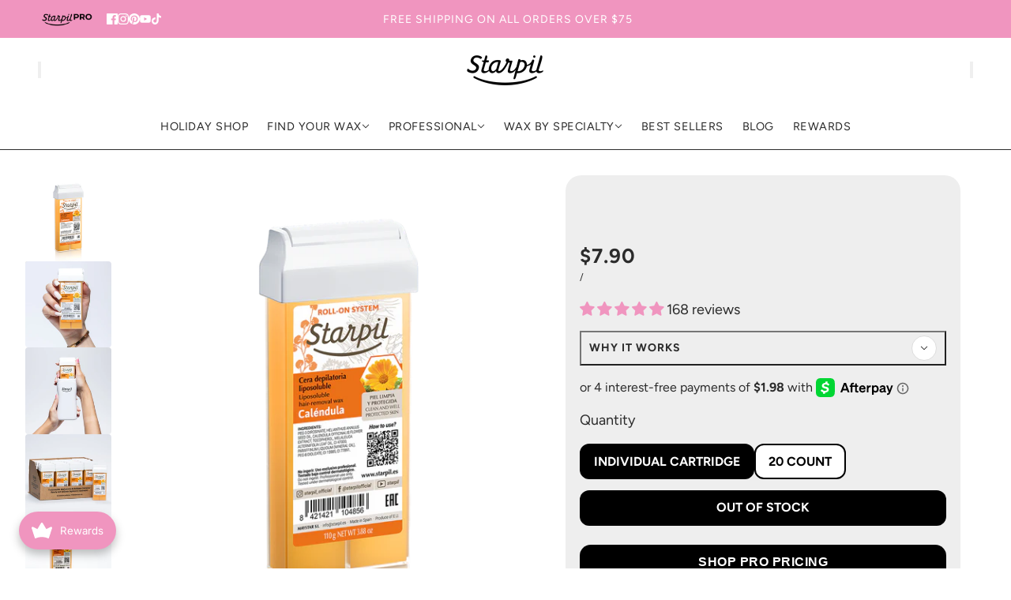

--- FILE ---
content_type: text/html; charset=utf-8
request_url: https://www.starpilwax.com/products/calendula-roll-on-wax
body_size: 84888
content:
<!doctype html>
<html lang="en" dir="ltr">
  <head>
    <!-- Blockshop theme - Version 12.1.1 by Troop Themes - https://troopthemes.com/ -->

    <meta charset="UTF-8">
    <meta http-equiv="X-UA-Compatible" content="IE=edge">
    <meta name="viewport" content="width=device-width, initial-scale=1.0, maximum-scale=5.0"><meta name="description" content="Calendula Roll-On Wax creates a more hygienic waxing experience and is great for a full-body waxing. Stock up and cut your wax service time by up to 50%!"><title>
      Calendula Roll-On Wax
 &ndash; Starpil Wax</title>

    <!-- Preconnects -->
  <link rel="preconnect dns-prefetch" href="https://api.config-security.com/" crossorigin>
  <link rel="preconnect dns-prefetch" href="https://conf.config-security.com/" crossorigin>
  <link rel="preconnect dns-prefetch" href="https://whale.camera/" crossorigin>
  <link rel="preconnect dns-prefetch" href="https://triplewhale-pixel.web.app/" crossorigin>

  <!-- TriplePixel -->
  <script async crossorigin fetchpriority="high" src="/cdn/shopifycloud/importmap-polyfill/es-modules-shim.2.4.0.js"></script>
<script defer>
    /* >> TriplePixel :: start */
    window.TriplePixelData = { TripleName: "starpil-wax.myshopify.com", ver: "2.11", plat: "SHOPIFY", isHeadless: false };
    (function(W,H,A,L,E,_,B,N){
      function O(U,T,P,H,R){
        void 0===R&&(R=!1),H=new XMLHttpRequest,
        P?(H.open("POST",U,!0),H.setRequestHeader("Content-Type","application/json")):H.open("GET",U,!0),
        H.send(JSON.stringify(P||{})),
        H.onreadystatechange=function(){
          4===H.readyState&&200===H.status?(R=H.responseText,U.includes(".txt")?eval(R):P||(N[B]=R)):
          (299<H.status||H.status<200)&&T&&!R&&(R=!0,O(U,T-1,P))
        }
      }
      if(!(N=window)[H+"sn"]){
        N[H+"sn"]=1,L=function(){return Date.now().toString(36)+"_"+Math.random().toString(36)};
        try{A.setItem(H,1+(0|A.getItem(H)||0)),(E=JSON.parse(A.getItem(H+"U")||"[]")).push({u:location.href,r:document.referrer,t:Date.now(),id:L()}),A.setItem(H+"U",JSON.stringify(E))}catch(e){}
        var i,m,p;A.getItem('"!nC`')||(_=A,A=N,A[H]||(E=A[H]=function(t,e,a){return void 0===a&&(a=[]),"State"==t?E.s:(W=L(),(E._q=E._q||[]).push([W,t,e].concat(a)),W)},E.s="Installed",E._q=[],E.ch=W,B="configSecurityConfModel",N[B]=1,O("https://conf.config-security.com/model",5),i=L(),m=A[atob("c2NyZWVu")],_.setItem("di_pmt_wt",i),p={id:i,action:"profile",avatar:_.getItem("auth-security_rand_salt_"),time:m[atob("d2lkdGg=")]+":"+m[atob("aGVpZ2h0")],host:A.TriplePixelData.TripleName,plat:A.TriplePixelData.plat,url:window.location.href,ref:document.referrer,ver:A.TriplePixelData.ver},O("https://api.config-security.com/event",5,p),O("https://whale.camera/live/dot.txt",5)))
      }
    })("","TriplePixel",localStorage);
    /* << TriplePixel :: end */
  </script>

  <!-- Google Tag Manager -->
  <script defer>
    (function(w,d,s,l,i){w[l]=w[l]||[];w[l].push({'gtm.start':
    new Date().getTime(),event:'gtm.js'});var f=d.getElementsByTagName(s)[0],
    j=d.createElement(s),dl=l!='dataLayer'?'&l='+l:'';j.async=true;j.src=
    'https://www.googletagmanager.com/gtm.js?id='+i+dl;f.parentNode.insertBefore(j,f);
    })(window,document,'script','dataLayer','GTM-K7FQ434T');
  </script>
 <!-- Third-Party Styles/Scripts -->

  <script defer src="//js.hsforms.net/forms/embed/v2.js"></script>    
  <script defer src="https://a.klaviyo.com/media/js/onsite/onsite.js"></script>
  <script defer src="//js.hs-scripts.com/48626768.js?businessUnitId=2344788" id="hs-script-loader"></script>

  <!-- Klaviyo Init -->
  <script defer>
    var klaviyo = klaviyo || [];
    klaviyo.init({ account: "XtQnpY", platform: "shopify" });
    klaviyo.enable("backinstock",{ 
      trigger: { product_page_text: "Notify Me When Available", product_page_class: "btn", product_page_text_align: "center", product_page_margin: "0px", replace_anchor: false },
      modal: { headline: "{product_name}", body_content: "Register to receive a notification when this item comes back in stock.", email_field_label: "Email", button_label: "Notify me when available", subscription_success_label: "You're in! We'll let you know when it's back.", footer_content: '', additional_styles: "@import url('https://fonts.googleapis.com/css?family=Helvetica+Neue');", drop_background_color: "#000", background_color: "#fff", text_color: "#222", button_text_color: "#fff", button_background_color: "#439fdb", close_button_color: "#ccc", error_background_color: "#fcd6d7", error_text_color: "#C72E2F", success_background_color: "#d3efcd", success_text_color: "#1B9500" }
    });
  </script><link rel="canonical" href="https://www.starpilwax.com/products/calendula-roll-on-wax"><link rel="shortcut icon" href="//www.starpilwax.com/cdn/shop/files/logo_starpil_pink.png?v=1614296484&width=32" type="image/png">
      <link rel="apple-touch-icon" href="//www.starpilwax.com/cdn/shop/files/logo_starpil_pink.png?v=1614296484&width=180"><link rel="preconnect" href="https://cdn.shopify.com" crossorigin>
<link rel="preconnect" href="https://fonts.shopifycdn.com" crossorigin>

<script type="importmap">
  {
    "imports": {
      "@troop-themes/main": "//www.starpilwax.com/cdn/shop/t/233/assets/theme.js?v=13123572603697511601762311932"
    }
  }
</script><link
    rel="preload"
    href="//www.starpilwax.com/cdn/fonts/oswald/oswald_n6.26b6bffb711f770c328e7af9685d4798dcb4f0b3.woff2"
    as="font"
    type="font/woff2"
    crossorigin
  ><link
    rel="preload"
    href="//www.starpilwax.com/cdn/fonts/figtree/figtree_n4.3c0838aba1701047e60be6a99a1b0a40ce9b8419.woff2"
    as="font"
    type="font/woff2"
    crossorigin
  ><link
    rel="preload"
    href="//www.starpilwax.com/cdn/fonts/figtree/figtree_n4.3c0838aba1701047e60be6a99a1b0a40ce9b8419.woff2"
    as="font"
    type="font/woff2"
    crossorigin
  ><meta property="og:type" content="product" />
  <meta property="og:title" content="Calendula Roll-On Wax" /><meta property="og:image" content="http://www.starpilwax.com/cdn/shop/products/CalendulaRollOn.png?v=1762458046&width=1200" />
    <meta property="og:image:secure_url" content="https://www.starpilwax.com/cdn/shop/products/CalendulaRollOn.png?v=1762458046&width=1200" />
    <meta property="og:image:width" content="1024" />
    <meta property="og:image:height" content="1024" /><meta property="og:image" content="http://www.starpilwax.com/cdn/shop/files/CalendulaHeld2000x2000.jpg?v=1698770336&width=1200" />
    <meta property="og:image:secure_url" content="https://www.starpilwax.com/cdn/shop/files/CalendulaHeld2000x2000.jpg?v=1698770336&width=1200" />
    <meta property="og:image:width" content="2000" />
    <meta property="og:image:height" content="2000" /><meta property="og:image" content="http://www.starpilwax.com/cdn/shop/files/CalendulainWarmer2000x2000.jpg?v=1698770336&width=1200" />
    <meta property="og:image:secure_url" content="https://www.starpilwax.com/cdn/shop/files/CalendulainWarmer2000x2000.jpg?v=1698770336&width=1200" />
    <meta property="og:image:width" content="2000" />
    <meta property="og:image:height" content="2000" /><meta property="og:price:currency" content="USD" />
  <meta
    property="og:price:amount"
    content="7.90"
  />

  <script type="application/ld+json">
    {
      "@context": "https://schema.org/",
      "@type": "Product",
      "name": "Calendula Roll-On Wax",
      "image": ["//www.starpilwax.com/cdn/shop/products/CalendulaRollOn.png?v=1762458046&width=1200",
"//www.starpilwax.com/cdn/shop/files/CalendulaHeld2000x2000.jpg?v=1698770336&width=1200",
"//www.starpilwax.com/cdn/shop/files/CalendulainWarmer2000x2000.jpg?v=1698770336&width=1200"
],
      "description": "Anti-inflammatory &amp; protects against breakoutsAntibacterial &amp; ultra-hygienicLimits cr...",
      "sku": "3010142001",
      "brand": {
        "@type": "Brand",
        "name": "Starpil Wax"
      },"aggregateRating": {
          "@type": "AggregateRating",
          "ratingValue": "4.82",
          "reviewCount": "168"
        },"offers": [{
            "@type" : "Offer","sku": "3010142001","gtin13": 8421421104856,"availability": "http://schema.org/OutOfStock",
            "price": 7.9,
            "priceCurrency": "USD",
            "url": "https:\/\/www.starpilwax.com\/products\/calendula-roll-on-wax?variant=40571222720573"
          },
{
            "@type" : "Offer","sku": "L0623420","availability": "http://schema.org/OutOfStock",
            "price": 138.9,
            "priceCurrency": "USD",
            "url": "https:\/\/www.starpilwax.com\/products\/calendula-roll-on-wax?variant=40571222753341"
          }
]
    }
  </script><meta property="og:url" content="https://www.starpilwax.com/products/calendula-roll-on-wax" />
<meta property="og:site_name" content="Starpil Wax" />
<meta property="og:description" content="Calendula Roll-On Wax creates a more hygienic waxing experience and is great for a full-body waxing. Stock up and cut your wax service time by up to 50%!" /><meta name="twitter:card" content="summary" />
<meta name="twitter:description" content="Calendula Roll-On Wax creates a more hygienic waxing experience and is great for a full-body waxing. Stock up and cut your wax service time by up to 50%!" /><meta name="twitter:title" content="Calendula Roll-On Wax" /><meta
      name="twitter:image"
      content="https://www.starpilwax.com/cdn/shop/products/CalendulaRollOn.png?v=1762458046&width=480"
    /><style>@font-face {
  font-family: Oswald;
  font-weight: 600;
  font-style: normal;
  font-display: swap;
  src: url("//www.starpilwax.com/cdn/fonts/oswald/oswald_n6.26b6bffb711f770c328e7af9685d4798dcb4f0b3.woff2") format("woff2"),
       url("//www.starpilwax.com/cdn/fonts/oswald/oswald_n6.2feb7f52d7eb157822c86dfd93893da013b08d5d.woff") format("woff");
}
@font-face {
  font-family: Figtree;
  font-weight: 400;
  font-style: normal;
  font-display: swap;
  src: url("//www.starpilwax.com/cdn/fonts/figtree/figtree_n4.3c0838aba1701047e60be6a99a1b0a40ce9b8419.woff2") format("woff2"),
       url("//www.starpilwax.com/cdn/fonts/figtree/figtree_n4.c0575d1db21fc3821f17fd6617d3dee552312137.woff") format("woff");
}
@font-face {
  font-family: Figtree;
  font-weight: 700;
  font-style: normal;
  font-display: swap;
  src: url("//www.starpilwax.com/cdn/fonts/figtree/figtree_n7.2fd9bfe01586148e644724096c9d75e8c7a90e55.woff2") format("woff2"),
       url("//www.starpilwax.com/cdn/fonts/figtree/figtree_n7.ea05de92d862f9594794ab281c4c3a67501ef5fc.woff") format("woff");
}
@font-face {
  font-family: Figtree;
  font-weight: 400;
  font-style: normal;
  font-display: swap;
  src: url("//www.starpilwax.com/cdn/fonts/figtree/figtree_n4.3c0838aba1701047e60be6a99a1b0a40ce9b8419.woff2") format("woff2"),
       url("//www.starpilwax.com/cdn/fonts/figtree/figtree_n4.c0575d1db21fc3821f17fd6617d3dee552312137.woff") format("woff");
}
@font-face {
  font-family: Figtree;
  font-weight: 700;
  font-style: normal;
  font-display: swap;
  src: url("//www.starpilwax.com/cdn/fonts/figtree/figtree_n7.2fd9bfe01586148e644724096c9d75e8c7a90e55.woff2") format("woff2"),
       url("//www.starpilwax.com/cdn/fonts/figtree/figtree_n7.ea05de92d862f9594794ab281c4c3a67501ef5fc.woff") format("woff");
}
@font-face {
  font-family: Figtree;
  font-weight: 400;
  font-style: italic;
  font-display: swap;
  src: url("//www.starpilwax.com/cdn/fonts/figtree/figtree_i4.89f7a4275c064845c304a4cf8a4a586060656db2.woff2") format("woff2"),
       url("//www.starpilwax.com/cdn/fonts/figtree/figtree_i4.6f955aaaafc55a22ffc1f32ecf3756859a5ad3e2.woff") format("woff");
}
@font-face {
  font-family: Figtree;
  font-weight: 700;
  font-style: italic;
  font-display: swap;
  src: url("//www.starpilwax.com/cdn/fonts/figtree/figtree_i7.06add7096a6f2ab742e09ec7e498115904eda1fe.woff2") format("woff2"),
       url("//www.starpilwax.com/cdn/fonts/figtree/figtree_i7.ee584b5fcaccdbb5518c0228158941f8df81b101.woff") format("woff");
}
:root {--font--heading--uppercase: uppercase;--font--nav--uppercase: uppercase;--font--sub-nav--uppercase: uppercase;--font--button--uppercase: uppercase;--font--overline--uppercase: uppercase;--font--banner--size: 74px;
    --font--banner--mobile-size: 39px;

    --font--featured--size: 54px;
    --font--featured--mobile-size: 38px;

    --font--section--size: 36px;
    --font--section--mobile-size: 22px;

    --font--block--size: 24px;
    --font--block--mobile-size: 18px;

    --font--paragraph--size: 18px;--font--paragraph--mobile-size: 16px;--font--featured-paragraph--size: 20px;--font--featured-paragraph--mobile-size: 18px;--font--nav--size: 14px;--font--nav--mobile-size: 14px;--font--sub-nav--size: 12px;--font--sub-nav--mobile-size: 12px;--font--overline--size: 16px;
    --font--button--size: 16px;
    --font--button--spacing: 0px;

    --font--heading--family: Oswald, sans-serif;
    --font--heading--weight: 600;
    --font--heading--style: normal;
    --font--heading--spacing: 0px;

    --font--nav--family: Figtree, sans-serif;
    --font--nav--weight: 400;
    --font--nav--style: normal;

    --font--paragraph--family: Figtree, sans-serif;
    --font--paragraph--weight: 400;
    --font--paragraph--style: normal;
    --font--paragraph--spacing: 0px;

    --font--line-height: 1.2;
  }
</style><style>
  :root {
    --color--accent-1: #1d1d1d;
    --color--accent-1-translucent: rgba(29, 29, 29, 0.85);
    --color--accent-2: #ece9e0;
    --color--accent-2-translucent: rgba(236, 233, 224, 0.85);
    --color--accent-3: #f095bf;
    --color--accent-3-translucent: rgba(240, 149, 191, 0.85);
    --color--body: #2b2b2b;
    --color--body--light: #5b5b5b;
    --color--success: #4caf50;
    --color--gray: #e6e6e6;
    --color--alert: #d32f2f;

    --bg-color--white: white;
    --bg-color--transparent: 'transparent';
    --bg-color--light: #f7f7f7;
    --bg-color--light-translucent: rgba(247, 247, 247, 0.85);
    --bg-color--dark: #222222;
    --bg-color--dark-translucent: rgba(9, 9, 9, 0.85);
    --bg-color--accent-1: var(--color--accent-1);
    --bg-color--accent-2: var(--color--accent-2);
    --bg-color--accent-3: var(--color--accent-3);
    --bg-color--body: #ffffff;
    --bg-color--body-translucent: rgba(255, 255, 255, 0.85);
    --bg-color--textbox: #fff;

    --border--dark: rgb(43, 43, 43);
    --border--light: rgba(255, 255, 255, 1.0);

    --box-shadow--center: 0px 0px 10px rgba(0, 0, 0, 0.08);
    --box-shadow--top: 0 -10px 10px -10px rgba(0, 0, 0, 0.2);
    --box-shadow--left: -2px 0 10px -2px rgba(0, 0, 0, 0.2);
    --box-shadow--right: 2px 0 10px -2px rgba(0, 0, 0, 0.2);
    --box-shadow--bottom: 0 10px 10px -10px rgba(0, 0, 0, 0.2);

    --content--shadow-opacity: 0.15;
    --content--image-opacity: 0.25;

    --button--color: #ffffff;
    --button--bg-color: #444444;
    --button--bg-color--hover: var(--button--bg-color);
    --button--bdr-color: #444444;
    --button--color-disabled: #b9b9b9;
    --button--radius: 12px;
    --button--padding: 0 var(--spacing--3);

    --input--radius: 12px;
    --image--radius: 4px;
    --image--radius-enabled: 1;

    --progress-bar: linear-gradient(
                      90deg,
                      rgba(68, 68, 68, 0.3) 0%,
                      rgb(68, 68, 68) 80%,
                      rgba(68, 68, 68, 0.8)
                    );

    /* shop pay */
    --payment-terms-background-color: #ffffff;

    /* js helpers */
    --announcement--height: 0px;
    --header--height: 0px;
    --split-announcement--height: 0px;

    --sticky-offset: calc(var(--announcement--sticky, 0) * var(--announcement--height, 0px) + var(--header--sticky, 0) * var(--header--height, 0px));
  }

  shopify-accelerated-checkout, shopify-accelerated-checkout-cart {
    --shopify-accelerated-checkout-button-block-size: 45px;
    --shopify-accelerated-checkout-button-border-radius: var(--button--radius);
    --shopify-accelerated-checkout-button-box-shadow: 0 0 10px rgba(0, 0, 0, 0.3);
  }
</style><style>/* Custom Animated Product Tags - Aggressive approach to prevent clipping */
  .product-card--image-wrapper {
    position: relative !important;
    overflow: visible !important;
  }

  /* Force all possible containers to allow overflow */
  .product-card--root,
  .carousel--cell,
  .featured-collection--products .carousel--cell,
  .grid--item,
  .flickity-slider .carousel--cell,
  .featured-collection--products,
  .carousel--container,
  .flickity-viewport,
  .flickity-slider,
  [data-container="block"],
  [data-container="section"],
  .collection-with-highlight--root,
  .collection-with-highlight--wrapper,
  .collection-with-highlight--grid,
  .collection-with-highlight--products,
  .section--collection-with-highlight {
    overflow: visible !important;
  }

  /* Container for product labels - keep within product card bounds */
  .product--labels {
    position: absolute !important;
    top: 15px !important;
    left: 15px !important;
    right: 15px !important;
    z-index: 999 !important;
    pointer-events: none !important;
    display: flex !important;
    justify-content: center !important;
    align-items: flex-start !important;
    max-width: calc(100% - 30px) !important;
    width: auto !important;
  }

  /* Beautiful animated gradient text styling - SITE-WIDE - contained within product card */
  .animated-text {
    font-size: 1.4rem !important;
    top: -20px !important;
    font-family: 'Impact', Arial Black, sans-serif !important;
    font-weight: 900 !important;
    text-transform: uppercase !important;
    letter-spacing: 1px !important;
    white-space: nowrap !important;
    padding: 6px 12px !important;
    border-radius: 6px !important;
    display: inline-block !important;
    text-align: center !important;
    max-width: 100% !important;
    overflow: hidden !important;
    text-overflow: ellipsis !important;
    /* Visible, crisp white text */
    color: #fff !important;
    text-shadow: 0 1px 0 rgba(0,0,0,0.55) !important;

    /* Animated shimmer highlight over a dark pill background */
    background: linear-gradient(90deg, rgba(255,255,255,0) 0%, rgba(255,255,255,0.35) 50%, rgba(255,255,255,0) 100%),
                linear-gradient(0deg, rgba(0,0,0,0.85), rgba(0,0,0,0.85)) !important;
    background-size: 200% 100%, 100% 100% !important;
    background-position: -200% 0, 0 0 !important;
    background-repeat: no-repeat, no-repeat !important;
    animation: shimmerSweep 2.2s ease-in-out infinite !important;
    will-change: background-position !important;
    -webkit-background-clip: border-box !important;
    background-clip: border-box !important;
    -webkit-text-fill-color: initial !important;
  }

  /* FORCE ANIMATION: Ultra-specific selectors to override any theme CSS */
  .product-card--image-wrapper .animated-text,
  .product-card--root .product-card--image-wrapper .animated-text,
  .main-collection--root .product-card--image-wrapper .animated-text,
  .main-collection--grid .product-card--image-wrapper .animated-text,
  .collection--root .product-card--image-wrapper .animated-text,
  .featured-collection--products .product-card--image-wrapper .animated-text,
  .carousel--cell .product-card--image-wrapper .animated-text,
  .grid--item .product-card--image-wrapper .animated-text,
  div.product-card--image-wrapper div.animated-text {
    background: linear-gradient(90deg, rgba(255,255,255,0) 0%, rgba(255,255,255,0.6) 50%, rgba(255,255,255,0) 100%),
                linear-gradient(0deg, rgba(0,0,0,0.9), rgba(0,0,0,0.9)) !important;
    background-size: 200% 100%, 100% 100% !important;
    background-position: -200% 0, 0 0 !important;
    background-repeat: no-repeat, no-repeat !important;
    animation: testScale 1s ease-in-out infinite alternate !important;
    animation-play-state: running !important;
    will-change: background-position !important;
    color: #fff !important;
    -webkit-background-clip: border-box !important;
    background-clip: border-box !important;
    -webkit-text-fill-color: initial !important;
  }

  /* Lower z-index for other product labels to ensure animated text is on top */
  .product--label {
    z-index: 10 !important;
    position: relative;
  }

  /* TEST: Simple scale animation to verify animations work */
  @keyframes testScale {
    0% { transform: scale(1); }
    100% { transform: scale(1.1); }
  }

  /* Keyframes for shimmer animation */
  @keyframes shimmerSweep {
    0% { background-position: -200% 0, 0 0; }
    100% { background-position: 200% 0, 0 0; }
  }

  @keyframes textShine {
    0% {
      background-position: 0% 50%;
    }
    100% {
      background-position: 100% 50%;
    }
  }

  /* Responsive adjustments for animated text labels - prevent clipping */
  @media only screen and (max-width: 480px) {
    .product--labels {
      top: 24px !important;
      left: 10px !important;
      right: 10px !important;
      max-width: calc(100% - 20px) !important;
    }
    .animated-text,
    .product--labels .animated-text {
      font-size: 0.7rem !important;
      padding: 2px 4px !important;
      letter-spacing: 0.3px !important;
      max-width: 100% !important;
    }
  }

  @media only screen and (min-width: 481px) and (max-width: 767px) {
    .product--labels {
      top: 12px !important;
      left: 12px !important;
      right: 12px !important;
      max-width: calc(100% - 24px) !important;
    }
    .animated-text,
    .product--labels .animated-text {
      font-size: 0.8rem !important;
      padding: 3px 6px !important;
      letter-spacing: 0.5px !important;
      max-width: 100% !important;
    }
  }

  @media only screen and (min-width: 768px) {
    .product--labels {
      top: 29px !important;
      left: 35% !important;
      right: 15px !important;
      max-width: calc(100% - 30px) !important;
    }
    .animated-text,
    .product--labels .animated-text {
      font-size: 1.1rem !important;
      padding: 4px 8px !important;
      letter-spacing: 0.8px !important;
      max-width: 100% !important;
    }
  }

  /* Hide theme default labels that might conflict */
  .product--label:not(.product--labels),
  [data-item="overline"]:not(.product--labels) {
    display: none !important;
    visibility: hidden !important;
    opacity: 0 !important;
  }

  /* Custom Link List Styles for Header Image Grid Items */
  .stacked-text--link-list {
    margin-top: 1rem;
  }

  .stacked-text--link-list-title {

    font-weight: 600;
    color: inherit;
  }
  h4.menu-block--link-list-title {
    padding: 8px 0 4px 0;
    font-size: 22px;
}

.menu-block--link {
    font-size: 11px;
     line-height: 0;
}
  .stacked-text--links {
    list-style: none;
    padding: 0;
    margin: 0;
    display: flex;
    flex-direction: column;
    gap: 0.5rem;
  }

  .stacked-text--link-item {
    display: flex;
    flex-direction: column;
    gap: 0.25rem;
  }

  .stacked-text--link {
    color: inherit;
    text-decoration: underline;
    font-weight: 500;
    transition: opacity 0.2s ease;
  }

  .stacked-text--link:hover {
    opacity: 0.8;
    text-decoration: none;
  }

  .stacked-text--link-description {
    font-size: 0.9em;
    opacity: 0.8;
    line-height: 0;
  }
li{
  line-height: 1.4;
}
  /* Mobile responsive adjustments */
  @media only screen and (max-width: 767px) {
    .stacked-text--links {
      gap: 0.75rem;
    }
    
    .stacked-text--link-item {
      gap: 0.375rem;
    }a.menu-block--link {
    font-size: 12px;
}.menu-block--link
{
font-size: 12px; }
  }
</style><link href="//www.starpilwax.com/cdn/shop/t/233/assets/theme.css?v=21894479962057660161763667495" rel="stylesheet" type="text/css" media="all" />
    <script>window.performance && window.performance.mark && window.performance.mark('shopify.content_for_header.start');</script><meta name="facebook-domain-verification" content="nqc49ajp5xva4tsqze0s5127jcjkuj">
<meta name="facebook-domain-verification" content="1m43ci150b1b5a66zw3fepwda8fk7c">
<meta id="shopify-digital-wallet" name="shopify-digital-wallet" content="/20079717/digital_wallets/dialog">
<meta name="shopify-checkout-api-token" content="f8ec05372af202a7911d7d2ad7a9f30f">
<meta id="in-context-paypal-metadata" data-shop-id="20079717" data-venmo-supported="true" data-environment="production" data-locale="en_US" data-paypal-v4="true" data-currency="USD">
<link rel="alternate" hreflang="x-default" href="https://www.starpilwax.com/products/calendula-roll-on-wax">
<link rel="alternate" hreflang="en-US" href="https://www.starpilwax.com/products/calendula-roll-on-wax">
<link rel="alternate" hreflang="es-US" href="https://www.starpilwax.com/es/products/calendula-roll-on-wax">
<link rel="alternate" hreflang="pt-US" href="https://www.starpilwax.com/pt/products/calendula-roll-on-wax">
<link rel="alternate" hreflang="fr-US" href="https://www.starpilwax.com/fr/products/calendula-roll-on-wax">
<link rel="alternate" type="application/json+oembed" href="https://www.starpilwax.com/products/calendula-roll-on-wax.oembed">
<script async="async" src="/checkouts/internal/preloads.js?locale=en-US"></script>
<link rel="preconnect" href="https://shop.app" crossorigin="anonymous">
<script async="async" src="https://shop.app/checkouts/internal/preloads.js?locale=en-US&shop_id=20079717" crossorigin="anonymous"></script>
<script id="apple-pay-shop-capabilities" type="application/json">{"shopId":20079717,"countryCode":"US","currencyCode":"USD","merchantCapabilities":["supports3DS"],"merchantId":"gid:\/\/shopify\/Shop\/20079717","merchantName":"Starpil Wax","requiredBillingContactFields":["postalAddress","email"],"requiredShippingContactFields":["postalAddress","email"],"shippingType":"shipping","supportedNetworks":["visa","masterCard","amex","discover","elo","jcb"],"total":{"type":"pending","label":"Starpil Wax","amount":"1.00"},"shopifyPaymentsEnabled":true,"supportsSubscriptions":true}</script>
<script id="shopify-features" type="application/json">{"accessToken":"f8ec05372af202a7911d7d2ad7a9f30f","betas":["rich-media-storefront-analytics"],"domain":"www.starpilwax.com","predictiveSearch":true,"shopId":20079717,"locale":"en"}</script>
<script>var Shopify = Shopify || {};
Shopify.shop = "starpil-wax.myshopify.com";
Shopify.locale = "en";
Shopify.currency = {"active":"USD","rate":"1.0"};
Shopify.country = "US";
Shopify.theme = {"name":"Starpilwax 12 Live","id":182403268971,"schema_name":"Blockshop","schema_version":"12.1.1","theme_store_id":606,"role":"main"};
Shopify.theme.handle = "null";
Shopify.theme.style = {"id":null,"handle":null};
Shopify.cdnHost = "www.starpilwax.com/cdn";
Shopify.routes = Shopify.routes || {};
Shopify.routes.root = "/";</script>
<script type="module">!function(o){(o.Shopify=o.Shopify||{}).modules=!0}(window);</script>
<script>!function(o){function n(){var o=[];function n(){o.push(Array.prototype.slice.apply(arguments))}return n.q=o,n}var t=o.Shopify=o.Shopify||{};t.loadFeatures=n(),t.autoloadFeatures=n()}(window);</script>
<script>
  window.ShopifyPay = window.ShopifyPay || {};
  window.ShopifyPay.apiHost = "shop.app\/pay";
  window.ShopifyPay.redirectState = null;
</script>
<script id="shop-js-analytics" type="application/json">{"pageType":"product"}</script>
<script defer="defer" async type="module" src="//www.starpilwax.com/cdn/shopifycloud/shop-js/modules/v2/client.init-shop-cart-sync_DtuiiIyl.en.esm.js"></script>
<script defer="defer" async type="module" src="//www.starpilwax.com/cdn/shopifycloud/shop-js/modules/v2/chunk.common_CUHEfi5Q.esm.js"></script>
<script type="module">
  await import("//www.starpilwax.com/cdn/shopifycloud/shop-js/modules/v2/client.init-shop-cart-sync_DtuiiIyl.en.esm.js");
await import("//www.starpilwax.com/cdn/shopifycloud/shop-js/modules/v2/chunk.common_CUHEfi5Q.esm.js");

  window.Shopify.SignInWithShop?.initShopCartSync?.({"fedCMEnabled":true,"windoidEnabled":true});

</script>
<script defer="defer" async type="module" src="//www.starpilwax.com/cdn/shopifycloud/shop-js/modules/v2/client.payment-terms_CAtGlQYS.en.esm.js"></script>
<script defer="defer" async type="module" src="//www.starpilwax.com/cdn/shopifycloud/shop-js/modules/v2/chunk.common_CUHEfi5Q.esm.js"></script>
<script defer="defer" async type="module" src="//www.starpilwax.com/cdn/shopifycloud/shop-js/modules/v2/chunk.modal_BewljZkx.esm.js"></script>
<script type="module">
  await import("//www.starpilwax.com/cdn/shopifycloud/shop-js/modules/v2/client.payment-terms_CAtGlQYS.en.esm.js");
await import("//www.starpilwax.com/cdn/shopifycloud/shop-js/modules/v2/chunk.common_CUHEfi5Q.esm.js");
await import("//www.starpilwax.com/cdn/shopifycloud/shop-js/modules/v2/chunk.modal_BewljZkx.esm.js");

  
</script>
<script>
  window.Shopify = window.Shopify || {};
  if (!window.Shopify.featureAssets) window.Shopify.featureAssets = {};
  window.Shopify.featureAssets['shop-js'] = {"shop-cart-sync":["modules/v2/client.shop-cart-sync_DFoTY42P.en.esm.js","modules/v2/chunk.common_CUHEfi5Q.esm.js"],"init-fed-cm":["modules/v2/client.init-fed-cm_D2UNy1i2.en.esm.js","modules/v2/chunk.common_CUHEfi5Q.esm.js"],"init-shop-email-lookup-coordinator":["modules/v2/client.init-shop-email-lookup-coordinator_BQEe2rDt.en.esm.js","modules/v2/chunk.common_CUHEfi5Q.esm.js"],"shop-cash-offers":["modules/v2/client.shop-cash-offers_3CTtReFF.en.esm.js","modules/v2/chunk.common_CUHEfi5Q.esm.js","modules/v2/chunk.modal_BewljZkx.esm.js"],"shop-button":["modules/v2/client.shop-button_C6oxCjDL.en.esm.js","modules/v2/chunk.common_CUHEfi5Q.esm.js"],"init-windoid":["modules/v2/client.init-windoid_5pix8xhK.en.esm.js","modules/v2/chunk.common_CUHEfi5Q.esm.js"],"avatar":["modules/v2/client.avatar_BTnouDA3.en.esm.js"],"init-shop-cart-sync":["modules/v2/client.init-shop-cart-sync_DtuiiIyl.en.esm.js","modules/v2/chunk.common_CUHEfi5Q.esm.js"],"shop-toast-manager":["modules/v2/client.shop-toast-manager_BYv_8cH1.en.esm.js","modules/v2/chunk.common_CUHEfi5Q.esm.js"],"pay-button":["modules/v2/client.pay-button_FnF9EIkY.en.esm.js","modules/v2/chunk.common_CUHEfi5Q.esm.js"],"shop-login-button":["modules/v2/client.shop-login-button_CH1KUpOf.en.esm.js","modules/v2/chunk.common_CUHEfi5Q.esm.js","modules/v2/chunk.modal_BewljZkx.esm.js"],"init-customer-accounts-sign-up":["modules/v2/client.init-customer-accounts-sign-up_aj7QGgYS.en.esm.js","modules/v2/client.shop-login-button_CH1KUpOf.en.esm.js","modules/v2/chunk.common_CUHEfi5Q.esm.js","modules/v2/chunk.modal_BewljZkx.esm.js"],"init-shop-for-new-customer-accounts":["modules/v2/client.init-shop-for-new-customer-accounts_NbnYRf_7.en.esm.js","modules/v2/client.shop-login-button_CH1KUpOf.en.esm.js","modules/v2/chunk.common_CUHEfi5Q.esm.js","modules/v2/chunk.modal_BewljZkx.esm.js"],"init-customer-accounts":["modules/v2/client.init-customer-accounts_ppedhqCH.en.esm.js","modules/v2/client.shop-login-button_CH1KUpOf.en.esm.js","modules/v2/chunk.common_CUHEfi5Q.esm.js","modules/v2/chunk.modal_BewljZkx.esm.js"],"shop-follow-button":["modules/v2/client.shop-follow-button_CMIBBa6u.en.esm.js","modules/v2/chunk.common_CUHEfi5Q.esm.js","modules/v2/chunk.modal_BewljZkx.esm.js"],"lead-capture":["modules/v2/client.lead-capture_But0hIyf.en.esm.js","modules/v2/chunk.common_CUHEfi5Q.esm.js","modules/v2/chunk.modal_BewljZkx.esm.js"],"checkout-modal":["modules/v2/client.checkout-modal_BBxc70dQ.en.esm.js","modules/v2/chunk.common_CUHEfi5Q.esm.js","modules/v2/chunk.modal_BewljZkx.esm.js"],"shop-login":["modules/v2/client.shop-login_hM3Q17Kl.en.esm.js","modules/v2/chunk.common_CUHEfi5Q.esm.js","modules/v2/chunk.modal_BewljZkx.esm.js"],"payment-terms":["modules/v2/client.payment-terms_CAtGlQYS.en.esm.js","modules/v2/chunk.common_CUHEfi5Q.esm.js","modules/v2/chunk.modal_BewljZkx.esm.js"]};
</script>
<script>(function() {
  var isLoaded = false;
  function asyncLoad() {
    if (isLoaded) return;
    isLoaded = true;
    var urls = ["\/\/www.powr.io\/powr.js?powr-token=starpil-wax.myshopify.com\u0026external-type=shopify\u0026shop=starpil-wax.myshopify.com","https:\/\/shopify-init.blackcrow.ai\/js\/core\/starpil-wax.js?shopify_app_version=1.0.204\u0026shop=starpil-wax.myshopify.com","https:\/\/cdn.shopify.com\/s\/files\/1\/2007\/9717\/t\/201\/assets\/booster_eu_cookie_20079717.js?v=1699985989\u0026shop=starpil-wax.myshopify.com","https:\/\/joy.avada.io\/scripttag\/avada-joy-tracking.min.js?shop=starpil-wax.myshopify.com","https:\/\/api-na1.hubapi.com\/scriptloader\/v1\/48626768.js?shop=starpil-wax.myshopify.com","https:\/\/pc-quiz.s3.us-east-2.amazonaws.com\/current\/quiz-loader.min.js?shop=starpil-wax.myshopify.com","https:\/\/api.fastbundle.co\/scripts\/src.js?shop=starpil-wax.myshopify.com","https:\/\/cdn.pushowl.com\/latest\/sdks\/pushowl-shopify.js?subdomain=starpil-wax\u0026environment=production\u0026guid=93f68aa8-1cae-466e-a190-0208d6ad260a\u0026shop=starpil-wax.myshopify.com"];
    for (var i = 0; i < urls.length; i++) {
      var s = document.createElement('script');
      s.type = 'text/javascript';
      s.async = true;
      s.src = urls[i];
      var x = document.getElementsByTagName('script')[0];
      x.parentNode.insertBefore(s, x);
    }
  };
  if(window.attachEvent) {
    window.attachEvent('onload', asyncLoad);
  } else {
    window.addEventListener('load', asyncLoad, false);
  }
})();</script>
<script id="__st">var __st={"a":20079717,"offset":-18000,"reqid":"5c8fbc12-42e2-4e46-b0c0-a942a5a74b97-1767043921","pageurl":"www.starpilwax.com\/products\/calendula-roll-on-wax","u":"d707f4d04303","p":"product","rtyp":"product","rid":4528056107069};</script>
<script>window.ShopifyPaypalV4VisibilityTracking = true;</script>
<script id="captcha-bootstrap">!function(){'use strict';const t='contact',e='account',n='new_comment',o=[[t,t],['blogs',n],['comments',n],[t,'customer']],c=[[e,'customer_login'],[e,'guest_login'],[e,'recover_customer_password'],[e,'create_customer']],r=t=>t.map((([t,e])=>`form[action*='/${t}']:not([data-nocaptcha='true']) input[name='form_type'][value='${e}']`)).join(','),a=t=>()=>t?[...document.querySelectorAll(t)].map((t=>t.form)):[];function s(){const t=[...o],e=r(t);return a(e)}const i='password',u='form_key',d=['recaptcha-v3-token','g-recaptcha-response','h-captcha-response',i],f=()=>{try{return window.sessionStorage}catch{return}},m='__shopify_v',_=t=>t.elements[u];function p(t,e,n=!1){try{const o=window.sessionStorage,c=JSON.parse(o.getItem(e)),{data:r}=function(t){const{data:e,action:n}=t;return t[m]||n?{data:e,action:n}:{data:t,action:n}}(c);for(const[e,n]of Object.entries(r))t.elements[e]&&(t.elements[e].value=n);n&&o.removeItem(e)}catch(o){console.error('form repopulation failed',{error:o})}}const l='form_type',E='cptcha';function T(t){t.dataset[E]=!0}const w=window,h=w.document,L='Shopify',v='ce_forms',y='captcha';let A=!1;((t,e)=>{const n=(g='f06e6c50-85a8-45c8-87d0-21a2b65856fe',I='https://cdn.shopify.com/shopifycloud/storefront-forms-hcaptcha/ce_storefront_forms_captcha_hcaptcha.v1.5.2.iife.js',D={infoText:'Protected by hCaptcha',privacyText:'Privacy',termsText:'Terms'},(t,e,n)=>{const o=w[L][v],c=o.bindForm;if(c)return c(t,g,e,D).then(n);var r;o.q.push([[t,g,e,D],n]),r=I,A||(h.body.append(Object.assign(h.createElement('script'),{id:'captcha-provider',async:!0,src:r})),A=!0)});var g,I,D;w[L]=w[L]||{},w[L][v]=w[L][v]||{},w[L][v].q=[],w[L][y]=w[L][y]||{},w[L][y].protect=function(t,e){n(t,void 0,e),T(t)},Object.freeze(w[L][y]),function(t,e,n,w,h,L){const[v,y,A,g]=function(t,e,n){const i=e?o:[],u=t?c:[],d=[...i,...u],f=r(d),m=r(i),_=r(d.filter((([t,e])=>n.includes(e))));return[a(f),a(m),a(_),s()]}(w,h,L),I=t=>{const e=t.target;return e instanceof HTMLFormElement?e:e&&e.form},D=t=>v().includes(t);t.addEventListener('submit',(t=>{const e=I(t);if(!e)return;const n=D(e)&&!e.dataset.hcaptchaBound&&!e.dataset.recaptchaBound,o=_(e),c=g().includes(e)&&(!o||!o.value);(n||c)&&t.preventDefault(),c&&!n&&(function(t){try{if(!f())return;!function(t){const e=f();if(!e)return;const n=_(t);if(!n)return;const o=n.value;o&&e.removeItem(o)}(t);const e=Array.from(Array(32),(()=>Math.random().toString(36)[2])).join('');!function(t,e){_(t)||t.append(Object.assign(document.createElement('input'),{type:'hidden',name:u})),t.elements[u].value=e}(t,e),function(t,e){const n=f();if(!n)return;const o=[...t.querySelectorAll(`input[type='${i}']`)].map((({name:t})=>t)),c=[...d,...o],r={};for(const[a,s]of new FormData(t).entries())c.includes(a)||(r[a]=s);n.setItem(e,JSON.stringify({[m]:1,action:t.action,data:r}))}(t,e)}catch(e){console.error('failed to persist form',e)}}(e),e.submit())}));const S=(t,e)=>{t&&!t.dataset[E]&&(n(t,e.some((e=>e===t))),T(t))};for(const o of['focusin','change'])t.addEventListener(o,(t=>{const e=I(t);D(e)&&S(e,y())}));const B=e.get('form_key'),M=e.get(l),P=B&&M;t.addEventListener('DOMContentLoaded',(()=>{const t=y();if(P)for(const e of t)e.elements[l].value===M&&p(e,B);[...new Set([...A(),...v().filter((t=>'true'===t.dataset.shopifyCaptcha))])].forEach((e=>S(e,t)))}))}(h,new URLSearchParams(w.location.search),n,t,e,['guest_login'])})(!0,!0)}();</script>
<script integrity="sha256-4kQ18oKyAcykRKYeNunJcIwy7WH5gtpwJnB7kiuLZ1E=" data-source-attribution="shopify.loadfeatures" defer="defer" src="//www.starpilwax.com/cdn/shopifycloud/storefront/assets/storefront/load_feature-a0a9edcb.js" crossorigin="anonymous"></script>
<script crossorigin="anonymous" defer="defer" src="//www.starpilwax.com/cdn/shopifycloud/storefront/assets/shopify_pay/storefront-65b4c6d7.js?v=20250812"></script>
<script data-source-attribution="shopify.dynamic_checkout.dynamic.init">var Shopify=Shopify||{};Shopify.PaymentButton=Shopify.PaymentButton||{isStorefrontPortableWallets:!0,init:function(){window.Shopify.PaymentButton.init=function(){};var t=document.createElement("script");t.src="https://www.starpilwax.com/cdn/shopifycloud/portable-wallets/latest/portable-wallets.en.js",t.type="module",document.head.appendChild(t)}};
</script>
<script data-source-attribution="shopify.dynamic_checkout.buyer_consent">
  function portableWalletsHideBuyerConsent(e){var t=document.getElementById("shopify-buyer-consent"),n=document.getElementById("shopify-subscription-policy-button");t&&n&&(t.classList.add("hidden"),t.setAttribute("aria-hidden","true"),n.removeEventListener("click",e))}function portableWalletsShowBuyerConsent(e){var t=document.getElementById("shopify-buyer-consent"),n=document.getElementById("shopify-subscription-policy-button");t&&n&&(t.classList.remove("hidden"),t.removeAttribute("aria-hidden"),n.addEventListener("click",e))}window.Shopify?.PaymentButton&&(window.Shopify.PaymentButton.hideBuyerConsent=portableWalletsHideBuyerConsent,window.Shopify.PaymentButton.showBuyerConsent=portableWalletsShowBuyerConsent);
</script>
<script data-source-attribution="shopify.dynamic_checkout.cart.bootstrap">document.addEventListener("DOMContentLoaded",(function(){function t(){return document.querySelector("shopify-accelerated-checkout-cart, shopify-accelerated-checkout")}if(t())Shopify.PaymentButton.init();else{new MutationObserver((function(e,n){t()&&(Shopify.PaymentButton.init(),n.disconnect())})).observe(document.body,{childList:!0,subtree:!0})}}));
</script>
<link id="shopify-accelerated-checkout-styles" rel="stylesheet" media="screen" href="https://www.starpilwax.com/cdn/shopifycloud/portable-wallets/latest/accelerated-checkout-backwards-compat.css" crossorigin="anonymous">
<style id="shopify-accelerated-checkout-cart">
        #shopify-buyer-consent {
  margin-top: 1em;
  display: inline-block;
  width: 100%;
}

#shopify-buyer-consent.hidden {
  display: none;
}

#shopify-subscription-policy-button {
  background: none;
  border: none;
  padding: 0;
  text-decoration: underline;
  font-size: inherit;
  cursor: pointer;
}

#shopify-subscription-policy-button::before {
  box-shadow: none;
}

      </style>

<script>window.performance && window.performance.mark && window.performance.mark('shopify.content_for_header.end');</script><script id="shop-promise-product" type="application/json">
  {
    "productId": "4528056107069",
    "variantId": "40571222720573"
  }
</script>
<script id="shop-promise-features" type="application/json">
  {
    "supportedPromiseBrands": ["shop_promise"],
    "f_b9ba94d16a7d18ccd91d68be01e37df6": false,
    "f_d6a5ed9e446fe634f81a0afc12242e13": false,
    "f_969d462a4c9dafec9a50ab6f73d220f8": true,
    "bwpPdpKillswitchEnabled": false
  }
</script>
<script fetchpriority="high" defer="defer" src="https://www.starpilwax.com/cdn/shopifycloud/shop-promise-pdp/shop_promise_pdp.js?v=1" data-source-attribution="shopify.shop-promise-pdp" crossorigin="anonymous"></script>

<script>
  if (Shopify) {
    Shopify.routes = {
      ...Shopify.routes,
      all_products_collection: '/collections/all',
      cart: '/cart',
      cart_add: '/cart/add',
      cart_change: '/cart/change',
      cart_update: '/cart/update',
      libraries: {
        swipe_listener: "//www.starpilwax.com/cdn/shop/t/233/assets/swipe-listener.min.js?v=123039615894270182531762311932",
        masonry: "//www.starpilwax.com/cdn/shop/t/233/assets/masonry.min.js?v=153413113355937702121762311932",
        plyr: "/cdn/shopifycloud/plyr/v2.0/shopify-plyr.en.js",
        vimeo: "https://player.vimeo.com/api/player.js"
      },
      product_recommendations: '/recommendations/products',
      predictive_search: '/search/suggest',
      search: '/search',
      root: '/',
      youtube: 'https://youtube.com/iframe_api'
    }
  }
</script><script type="module" src="//www.starpilwax.com/cdn/shop/t/233/assets/theme.js?v=13123572603697511601762311932"></script><!-- BEGIN app block: shopify://apps/scarcity-stock-counter/blocks/app-embed-block/c0e4a7d7-acc3-497b-80aa-b72cf8156ac3 -->
<script async src="https://app.stock-counter.app/get_script/?shop_url=starpil-wax.myshopify.com"></script>


<!-- END app block --><!-- BEGIN app block: shopify://apps/fbp-fast-bundle/blocks/fast_bundle/9e87fbe2-9041-4c23-acf5-322413994cef -->
  <!-- BEGIN app snippet: fast_bundle -->




<script>
    const newBaseUrl = 'https://sdk.fastbundle.co'
    const apiURL = 'https://api.fastbundle.co'
    const rbrAppUrl = `${newBaseUrl}/{version}/main.min.js`
    const rbrVendorUrl = `${newBaseUrl}/{version}/vendor.js`
    const rbrCartUrl = `${apiURL}/scripts/cart.js`
    const rbrStyleUrl = `${newBaseUrl}/{version}/main.min.css`

    const legacyRbrAppUrl = `${apiURL}/react-src/static/js/main.min.js`
    const legacyRbrStyleUrl = `${apiURL}/react-src/static/css/main.min.css`

    const previousScriptLoaded = Boolean(document.querySelectorAll(`script[src*="${newBaseUrl}"]`).length)
    const previousLegacyScriptLoaded = Boolean(document.querySelectorAll(`script[src*="${legacyRbrAppUrl}"]`).length)

    if (!(previousScriptLoaded || previousLegacyScriptLoaded)) {
        const FastBundleConf = {"enable_bap_modal":false,"frontend_version":"1.21.99","storefront_record_submitted":false,"use_shopify_prices":false,"currencies":[{"id":1484878657,"code":"CAD","conversion_fee":1.0,"roundup_number":0.0,"rounding_enabled":true},{"id":1484878658,"code":"USD","conversion_fee":1.0,"roundup_number":0.0,"rounding_enabled":true}],"is_active":true,"override_product_page_forms":false,"allow_funnel":false,"translations":[],"pid":"","bap_ids":[],"active_bundles_count":1,"use_color_swatch":false,"use_shop_price":false,"dropdown_color_swatch":true,"option_config":null,"enable_subscriptions":false,"has_fbt_bundle":false,"use_shopify_function_discount":false,"use_bundle_builder_modal":true,"use_cart_hidden_attributes":true,"bap_override_fetch":true,"invalid_bap_override_fetch":true,"volume_discount_add_on_override_fetch":true,"pmm_new_design":true,"merged_mix_and_match":true,"change_vd_product_picture":true,"buy_it_now":true,"rgn":274679,"baps":{},"has_multilingual_permission":true,"use_vd_templating":true,"use_payload_variant_id_in_fetch_override":false,"use_compare_at_price":false,"storefront_access_token":"e46a7227037e0dac02ec6aecb99a0e1c","serverless_vd_display":false,"serverless_vd_discount":false,"products_with_add_on":{},"collections_with_add_on":{},"has_required_plan":true,"bundleBox":{"id":131844,"bundle_page_enabled":true,"bundle_page_style":null,"currency":"USD","currency_format":"$%s","percentage_format":"%s%","show_sold_out":true,"track_inventory":true,"shop_page_external_script":"","page_external_script":"","shop_page_style":null,"shop_page_title":null,"shop_page_description":null,"app_version":"v2","show_logo":false,"show_info":true,"money_format":"amount","tax_factor":1.0,"primary_locale":"en","discount_code_prefix":"BUNDLE","is_active":true,"created":"2025-07-25T19:38:00.135613Z","updated":"2025-10-11T02:37:11.698833Z","title":"Don't miss this offer","style":null,"inject_selector":null,"mix_inject_selector":null,"fbt_inject_selector":null,"volume_inject_selector":null,"volume_variant_selector":null,"button_title":"Buy this bundle","bogo_button_title":"Buy {quantity} items","price_description":"Add bundle to cart | Save {discount}","version":"v2.3","bogo_version":"v1","nth_child":1,"redirect_to_cart":true,"column_numbers":3,"color":null,"btn_font_color":"white","add_to_cart_selector":null,"cart_info_version":"v2","button_position":"bottom","bundle_page_shape":"row","add_bundle_action":"cart-page","requested_bundle_action":null,"request_action_text":null,"cart_drawer_function":"","cart_drawer_function_svelte":"","theme_template":"light","external_script":"","pre_add_script":"","shop_external_script":"","shop_style":"","bap_inject_selector":"","bap_none_selector":"","bap_form_script":"","bap_button_selector":"","bap_style_object":{"fbt":{"box":{"error":{"fill":"#D72C0D","color":"#D72C0D","fontSize":14,"fontFamily":"inherit","borderColor":"#E0B5B2","borderRadius":12,"backgroundColor":"#FFF4FA"},"title":{"color":"#191919","fontSize":22,"fontFamily":"inherit","fontWeight":600},"selected":{"borderColor":"#262626","borderWidth":1,"borderRadius":16,"separator_line_style":{"backgroundColor":"rgba(38, 38, 38, 0.2)"}},"poweredBy":{"color":"#191919","fontSize":14,"fontFamily":"inherit","fontWeight":400},"fastBundle":{"color":"#262626","fontSize":14,"fontFamily":"inherit","fontWeight":400},"description":{"color":"#191919","fontSize":18,"fontFamily":"inherit","fontWeight":500},"notSelected":{"borderColor":"rgba(203, 203, 203, 0.4)","borderWidth":1,"borderRadius":16,"separator_line_style":{"backgroundColor":"rgba(203, 203, 203, 0.2)"}},"sellingPlan":{"color":"#262626","fontSize":18,"fontFamily":"inherit","fontWeight":400,"borderColor":"#262626","borderRadius":12,"backgroundColor":"transparent"}},"button":{"button_position":{"position":"bottom"}},"innerBox":{"border":{"borderColor":"rgba(203, 203, 203, 0.4)","borderRadius":12},"background":{"backgroundColor":"transparent"}},"discount_label":{"background":{"backgroundColor":"#262626"},"text_style":{"color":"#FFFFFF"}},"product_detail":{"price_style":{"color":"#191919","fontSize":16,"fontFamily":"inherit"},"title_style":{"color":"#191919","fontSize":16,"fontFamily":"inherit"},"image_border":{"borderColor":"rgba(203, 203, 203, 0.4)","borderRadius":8},"checkbox_style":{"checked_color":"#262626"},"subtitle_style":{"color":"#191919","fontSize":14,"fontFamily":"inherit"},"separator_line_style":{"backgroundColor":"rgba(203, 203, 203, 0.2)"},"variant_selector_style":{"color":"#000000","borderColor":"#EBEBEB","borderRadius":8,"backgroundColor":"#fafafa"}},"discount_options":{"applied":{"color":"#13A165","backgroundColor":"#E0FAEF"},"unApplied":{"color":"#5E5E5E","backgroundColor":"#F1F1F1"}},"title_and_description":{"description_style":{"color":"rgba(25, 25, 25, 0.7)","fontSize":16,"fontFamily":"inherit","fontWeight":400}}},"bogo":{"box":{"error":{"fill":"#D72C0D","color":"#D72C0D","fontSize":14,"fontFamily":"inherit","borderColor":"#E0B5B2","borderRadius":12,"backgroundColor":"#FFF4FA"},"title":{"color":"#191919","fontSize":22,"fontFamily":"inherit","fontWeight":600},"selected":{"borderColor":"#262626","borderWidth":1,"borderRadius":16,"separator_line_style":{"backgroundColor":"rgba(38, 38, 38, 0.2)"}},"poweredBy":{"color":"#191919","fontSize":14,"fontFamily":"inherit","fontWeight":400},"fastBundle":{"color":"#262626","fontSize":14,"fontFamily":"inherit","fontWeight":400},"description":{"color":"#191919","fontSize":18,"fontFamily":"inherit","fontWeight":500},"notSelected":{"borderColor":"rgba(203, 203, 203, 0.4)","borderWidth":1,"borderRadius":16,"separator_line_style":{"backgroundColor":"rgba(203, 203, 203, 0.2)"}},"sellingPlan":{"color":"#262626","fontSize":18,"fontFamily":"inherit","fontWeight":400,"borderColor":"#262626","borderRadius":12,"backgroundColor":"transparent"}},"button":{"button_position":{"position":"bottom"}},"innerBox":{"border":{"borderColor":"rgba(203, 203, 203, 0.4)","borderRadius":12},"background":{"backgroundColor":"transparent"}},"discount_label":{"background":{"backgroundColor":"#262626"},"text_style":{"color":"#FFFFFF"}},"product_detail":{"price_style":{"color":"#191919","fontSize":16,"fontFamily":"inherit"},"title_style":{"color":"#191919","fontSize":16,"fontFamily":"inherit"},"image_border":{"borderColor":"rgba(203, 203, 203, 0.4)","borderRadius":8},"checkbox_style":{"checked_color":"#262626"},"subtitle_style":{"color":"#191919","fontSize":14,"fontFamily":"inherit"},"separator_line_style":{"backgroundColor":"rgba(203, 203, 203, 0.2)"},"variant_selector_style":{"color":"#000000","borderColor":"#EBEBEB","borderRadius":8,"backgroundColor":"#fafafa"}},"discount_options":{"applied":{"color":"#13A165","backgroundColor":"#E0FAEF"},"unApplied":{"color":"#5E5E5E","backgroundColor":"#F1F1F1"}},"title_and_description":{"description_style":{"color":"rgba(25, 25, 25, 0.7)","fontSize":16,"fontFamily":"inherit","fontWeight":400}}},"bxgyf":{"box":{"error":{"fill":"#D72C0D","color":"#D72C0D","fontSize":14,"fontFamily":"inherit","borderColor":"#E0B5B2","borderRadius":12,"backgroundColor":"#FFF4FA"},"title":{"color":"#191919","fontSize":22,"fontFamily":"inherit","fontWeight":600},"selected":{"borderColor":"#262626","borderWidth":1,"borderRadius":16,"separator_line_style":{"backgroundColor":"rgba(38, 38, 38, 0.2)"}},"poweredBy":{"color":"#191919","fontSize":14,"fontFamily":"inherit","fontWeight":400},"fastBundle":{"color":"#262626","fontSize":14,"fontFamily":"inherit","fontWeight":400},"description":{"color":"#191919","fontSize":18,"fontFamily":"inherit","fontWeight":500},"notSelected":{"borderColor":"rgba(203, 203, 203, 0.4)","borderWidth":1,"borderRadius":16,"separator_line_style":{"backgroundColor":"rgba(203, 203, 203, 0.2)"}},"sellingPlan":{"color":"#262626","fontSize":18,"fontFamily":"inherit","fontWeight":400,"borderColor":"#262626","borderRadius":12,"backgroundColor":"transparent"}},"button":{"button_position":{"position":"bottom"}},"innerBox":{"border":{"borderColor":"rgba(203, 203, 203, 0.4)","borderRadius":12},"background":{"backgroundColor":"transparent"}},"discount_label":{"background":{"backgroundColor":"#262626"},"text_style":{"color":"#FFFFFF"}},"product_detail":{"price_style":{"color":"#191919","fontSize":16,"fontFamily":"inherit"},"title_style":{"color":"#191919","fontSize":16,"fontFamily":"inherit"},"image_border":{"borderColor":"rgba(203, 203, 203, 0.4)","borderRadius":8},"checkbox_style":{"checked_color":"#262626"},"subtitle_style":{"color":"#191919","fontSize":14,"fontFamily":"inherit"},"separator_line_style":{"backgroundColor":"rgba(203, 203, 203, 0.2)"},"variant_selector_style":{"color":"#000000","borderColor":"#EBEBEB","borderRadius":8,"backgroundColor":"#fafafa"}},"discount_options":{"applied":{"color":"#13A165","backgroundColor":"#E0FAEF"},"unApplied":{"color":"#5E5E5E","backgroundColor":"#F1F1F1"}},"title_and_description":{"description_style":{"color":"rgba(25, 25, 25, 0.7)","fontSize":16,"fontFamily":"inherit","fontWeight":400}}},"standard":{"box":{"error":{"fill":"#D72C0D","color":"#D72C0D","fontSize":14,"fontFamily":"inherit","borderColor":"#E0B5B2","borderRadius":12,"backgroundColor":"#FFF4FA"},"title":{"color":"#191919","fontSize":22,"fontFamily":"inherit","fontWeight":600},"selected":{"borderColor":"#262626","borderWidth":1,"borderRadius":16,"separator_line_style":{"backgroundColor":"rgba(38, 38, 38, 0.2)"}},"poweredBy":{"color":"#191919","fontSize":14,"fontFamily":"inherit","fontWeight":400},"fastBundle":{"color":"#262626","fontSize":14,"fontFamily":"inherit","fontWeight":400},"description":{"color":"#191919","fontSize":18,"fontFamily":"inherit","fontWeight":500},"notSelected":{"borderColor":"rgba(203, 203, 203, 0.4)","borderWidth":1,"borderRadius":16,"separator_line_style":{"backgroundColor":"rgba(203, 203, 203, 0.2)"}},"sellingPlan":{"color":"#262626","fontSize":18,"fontFamily":"inherit","fontWeight":400,"borderColor":"#262626","borderRadius":12,"backgroundColor":"transparent"}},"button":{"button_position":{"position":"bottom"}},"innerBox":{"border":{"borderColor":"rgba(203, 203, 203, 0.4)","borderRadius":12},"background":{"backgroundColor":"transparent"}},"discount_label":{"background":{"backgroundColor":"#262626"},"text_style":{"color":"#FFFFFF"}},"product_detail":{"price_style":{"color":"#191919","fontSize":16,"fontFamily":"inherit"},"title_style":{"color":"#191919","fontSize":16,"fontFamily":"inherit"},"image_border":{"borderColor":"rgba(203, 203, 203, 0.4)","borderRadius":8},"checkbox_style":{"checked_color":"#262626"},"subtitle_style":{"color":"#191919","fontSize":14,"fontFamily":"inherit"},"separator_line_style":{"backgroundColor":"rgba(203, 203, 203, 0.2)"},"variant_selector_style":{"color":"#000000","borderColor":"#EBEBEB","borderRadius":8,"backgroundColor":"#fafafa"}},"discount_options":{"applied":{"color":"#13A165","backgroundColor":"#E0FAEF"},"unApplied":{"color":"#5E5E5E","backgroundColor":"#F1F1F1"}},"title_and_description":{"description_style":{"color":"rgba(25, 25, 25, 0.7)","fontSize":16,"fontFamily":"inherit","fontWeight":400}}},"mix_and_match":{"box":{"error":{"fill":"#D72C0D","color":"#D72C0D","fontSize":14,"fontFamily":"inherit","borderColor":"#E0B5B2","borderRadius":12,"backgroundColor":"#FFF4FA"},"title":{"color":"#191919","fontSize":22,"fontFamily":"inherit","fontWeight":600},"selected":{"borderColor":"#262626","borderWidth":1,"borderRadius":16,"separator_line_style":{"backgroundColor":"rgba(38, 38, 38, 0.2)"}},"poweredBy":{"color":"#191919","fontSize":14,"fontFamily":"inherit","fontWeight":400},"fastBundle":{"color":"#262626","fontSize":14,"fontFamily":"inherit","fontWeight":400},"description":{"color":"#191919","fontSize":18,"fontFamily":"inherit","fontWeight":500},"notSelected":{"borderColor":"rgba(203, 203, 203, 0.4)","borderWidth":1,"borderRadius":16,"separator_line_style":{"backgroundColor":"rgba(203, 203, 203, 0.2)"}},"sellingPlan":{"color":"#262626","fontSize":18,"fontFamily":"inherit","fontWeight":400,"borderColor":"#262626","borderRadius":12,"backgroundColor":"transparent"}},"button":{"button_position":{"position":"bottom"}},"innerBox":{"border":{"borderColor":"rgba(203, 203, 203, 0.4)","borderRadius":12},"background":{"backgroundColor":"transparent"}},"discount_label":{"background":{"backgroundColor":"#262626"},"text_style":{"color":"#FFFFFF"}},"product_detail":{"price_style":{"color":"#191919","fontSize":16,"fontFamily":"inherit"},"title_style":{"color":"#191919","fontSize":16,"fontFamily":"inherit"},"image_border":{"borderColor":"rgba(203, 203, 203, 0.4)","borderRadius":8},"checkbox_style":{"checked_color":"#262626"},"subtitle_style":{"color":"#191919","fontSize":14,"fontFamily":"inherit"},"separator_line_style":{"backgroundColor":"rgba(203, 203, 203, 0.2)"},"variant_selector_style":{"color":"#000000","borderColor":"#EBEBEB","borderRadius":8,"backgroundColor":"#fafafa"}},"discount_options":{"applied":{"color":"#13A165","backgroundColor":"#E0FAEF"},"unApplied":{"color":"#5E5E5E","backgroundColor":"#F1F1F1"}},"title_and_description":{"description_style":{"color":"rgba(25, 25, 25, 0.7)","fontSize":16,"fontFamily":"inherit","fontWeight":400}}},"col_mix_and_match":{"box":{"error":{"fill":"#D72C0D","color":"#D72C0D","fontSize":14,"fontFamily":"inherit","borderColor":"#E0B5B2","borderRadius":12,"backgroundColor":"#FFF4FA"},"title":{"color":"#191919","fontSize":22,"fontFamily":"inherit","fontWeight":600},"selected":{"borderColor":"#262626","borderWidth":1,"borderRadius":16,"separator_line_style":{"backgroundColor":"rgba(38, 38, 38, 0.2)"}},"poweredBy":{"color":"#191919","fontSize":14,"fontFamily":"inherit","fontWeight":400},"fastBundle":{"color":"#262626","fontSize":14,"fontFamily":"inherit","fontWeight":400},"description":{"color":"#191919","fontSize":18,"fontFamily":"inherit","fontWeight":500},"notSelected":{"borderColor":"rgba(203, 203, 203, 0.4)","borderWidth":1,"borderRadius":16,"separator_line_style":{"backgroundColor":"rgba(203, 203, 203, 0.2)"}},"sellingPlan":{"color":"#262626","fontSize":18,"fontFamily":"inherit","fontWeight":400,"borderColor":"#262626","borderRadius":12,"backgroundColor":"transparent"}},"button":{"button_position":{"position":"bottom"}},"innerBox":{"border":{"borderColor":"rgba(203, 203, 203, 0.4)","borderRadius":12},"background":{"backgroundColor":"transparent"}},"discount_label":{"background":{"backgroundColor":"#262626"},"text_style":{"color":"#FFFFFF"}},"product_detail":{"price_style":{"color":"#191919","fontSize":16,"fontFamily":"inherit"},"title_style":{"color":"#191919","fontSize":16,"fontFamily":"inherit"},"image_border":{"borderColor":"rgba(203, 203, 203, 0.4)","borderRadius":8},"checkbox_style":{"checked_color":"#262626"},"subtitle_style":{"color":"#191919","fontSize":14,"fontFamily":"inherit"},"separator_line_style":{"backgroundColor":"rgba(203, 203, 203, 0.2)"},"variant_selector_style":{"color":"#000000","borderColor":"#EBEBEB","borderRadius":8,"backgroundColor":"#fafafa"}},"discount_options":{"applied":{"color":"#13A165","backgroundColor":"#E0FAEF"},"unApplied":{"color":"#5E5E5E","backgroundColor":"#F1F1F1"}},"title_and_description":{"description_style":{"color":"rgba(25, 25, 25, 0.7)","fontSize":16,"fontFamily":"inherit","fontWeight":400}}}},"bundles_page_style_object":null,"style_object":{"fbt":{"box":{"error":{"fill":"#D72C0D","color":"#D72C0D","fontSize":14,"fontFamily":"inherit","borderColor":"#E0B5B2","borderRadius":12,"backgroundColor":"#FFF4FA"},"title":{"color":"#191919","fontSize":22,"fontFamily":"inherit","fontWeight":600},"border":{"borderColor":"#CBCBCB","borderWidth":1,"borderRadius":16},"selected":{"borderColor":"#262626","borderWidth":1,"borderRadius":16,"separator_line_style":{"backgroundColor":"rgba(38, 38, 38, 0.2)"}},"poweredBy":{"color":"#191919","fontSize":14,"fontFamily":"inherit","fontWeight":400},"background":{"backgroundColor":"transparent"},"fastBundle":{"color":"#262626","fontSize":14,"fontFamily":"inherit","fontWeight":400},"description":{"color":"#191919","fontSize":18,"fontFamily":"inherit","fontWeight":500},"notSelected":{"borderColor":"rgba(203, 203, 203, 0.4)","borderWidth":1,"borderRadius":16,"separator_line_style":{"backgroundColor":"rgba(203, 203, 203, 0.2)"}},"sellingPlan":{"color":"#262626","fontSize":18,"fontFamily":"inherit","fontWeight":400,"borderColor":"#262626","borderRadius":12,"backgroundColor":"transparent"}},"plus":{"style":{"fill":"#FFFFFF","backgroundColor":"#262626"}},"title":{"style":{"color":"#191919","fontSize":18,"fontFamily":"inherit","fontWeight":500},"alignment":{"textAlign":"left"}},"button":{"border":{"borderColor":"transparent","borderRadius":12},"background":{"backgroundColor":"#262626"},"button_label":{"color":"#FFFFFF","fontSize":18,"fontFamily":"inherit","fontWeight":500},"button_position":{"position":"bottom"},"backgroundSecondary":{"backgroundColor":"rgba(38, 38, 38, 0.7)"},"button_labelSecondary":{"color":"#FFFFFF","fontSize":18,"fontFamily":"inherit","fontWeight":500}},"design":{"main":{"design":"modern"}},"option":{"final_price_style":{"color":"#191919","fontSize":16,"fontFamily":"inherit","fontWeight":500},"option_text_style":{"color":"#191919","fontSize":16,"fontFamily":"inherit"},"original_price_style":{"color":"rgba(25, 25, 25, 0.5)","fontSize":14,"fontFamily":"inherit"}},"innerBox":{"border":{"borderColor":"rgba(203, 203, 203, 0.4)","borderRadius":12},"background":{"backgroundColor":"transparent"}},"custom_code":{"main":{"custom_js":"","custom_css":""}},"soldOutBadge":{"background":{"backgroundColor":"#F7B3D5","borderTopRightRadius":12}},"total_section":{"text":{"color":"#191919","fontSize":16,"fontFamily":"inherit"},"border":{"borderRadius":12},"background":{"backgroundColor":"rgba(38, 38, 38, 0.05)"},"final_price_style":{"color":"#191919","fontSize":16,"fontFamily":"inherit"},"original_price_style":{"color":"rgba(25, 25, 25, 0.5)","fontSize":16,"fontFamily":"inherit"}},"discount_badge":{"background":{"backgroundColor":"#F7B3D5","borderTopLeftRadius":12},"text_style":{"color":"#000000","fontSize":14,"fontFamily":"inherit"}},"discount_label":{"background":{"backgroundColor":"#262626"},"text_style":{"color":"#FFFFFF"}},"product_detail":{"price_style":{"color":"#191919","fontSize":16,"fontFamily":"inherit"},"title_style":{"color":"#191919","fontSize":16,"fontFamily":"inherit"},"image_border":{"borderColor":"rgba(203, 203, 203, 0.4)","borderRadius":8},"pluses_style":{"fill":"#FFFFFF","backgroundColor":"#262626"},"checkbox_style":{"checked_color":"#262626"},"subtitle_style":{"color":"rgba(25, 25, 25, 0.7)","fontSize":14,"fontFamily":"inherit","fontWeight":400},"final_price_style":{"color":"#191919","fontSize":16,"fontFamily":"inherit"},"original_price_style":{"color":"rgba(25, 25, 25, 0.5)","fontSize":16,"fontFamily":"inherit"},"separator_line_style":{"backgroundColor":"rgba(203, 203, 203, 0.2)"},"variant_selector_style":{"color":"#000000","borderColor":"#EBEBEB","borderRadius":8,"backgroundColor":"#fafafa"},"quantities_selector_style":{"color":"#000000","borderColor":"#EBEBEB","borderRadius":8,"backgroundColor":"#fafafa"}},"discount_options":{"applied":{"color":"#13A165","backgroundColor":"#E0FAEF"},"unApplied":{"color":"#5E5E5E","backgroundColor":"#F1F1F1"}},"collection_details":{"title_style":{"color":"#191919","fontSize":16,"fontFamily":"inherit"},"pluses_style":{"fill":"#FFFFFF","backgroundColor":"#262626"},"subtitle_style":{"color":"rgba(25, 25, 25, 0.7)","fontSize":14,"fontFamily":"inherit","fontWeight":400},"description_style":{"color":"rgba(25, 25, 25, 0.7)","fontSize":14,"fontFamily":"inherit","fontWeight":400},"separator_line_style":{"backgroundColor":"rgba(203, 203, 203, 0.2)"},"collection_image_border":{"borderColor":"rgba(203, 203, 203, 0.4)"}},"title_and_description":{"alignment":{"textAlign":"left"},"title_style":{"color":"#191919","fontSize":18,"fontFamily":"inherit","fontWeight":500},"subtitle_style":{"color":"rgba(25, 25, 25, 0.7)","fontSize":16,"fontFamily":"inherit","fontWeight":400},"description_style":{"color":"rgba(25, 25, 25, 0.7)","fontSize":16,"fontFamily":"inherit","fontWeight":400}}},"bogo":{"box":{"error":{"fill":"#D72C0D","color":"#D72C0D","fontSize":14,"fontFamily":"inherit","borderColor":"#E0B5B2","borderRadius":12,"backgroundColor":"#FFF4FA"},"title":{"color":"#191919","fontSize":22,"fontFamily":"inherit","fontWeight":600},"border":{"borderColor":"#CBCBCB","borderWidth":1,"borderRadius":16},"selected":{"borderColor":"#262626","borderWidth":1,"borderRadius":16,"separator_line_style":{"backgroundColor":"rgba(38, 38, 38, 0.2)"}},"poweredBy":{"color":"#191919","fontSize":14,"fontFamily":"inherit","fontWeight":400},"background":{"backgroundColor":"transparent"},"fastBundle":{"color":"#262626","fontSize":14,"fontFamily":"inherit","fontWeight":400},"description":{"color":"#191919","fontSize":18,"fontFamily":"inherit","fontWeight":500},"notSelected":{"borderColor":"rgba(203, 203, 203, 0.4)","borderWidth":1,"borderRadius":16,"separator_line_style":{"backgroundColor":"rgba(203, 203, 203, 0.2)"}},"sellingPlan":{"color":"#262626","fontSize":18,"fontFamily":"inherit","fontWeight":400,"borderColor":"#262626","borderRadius":12,"backgroundColor":"transparent"}},"plus":{"style":{"fill":"#FFFFFF","backgroundColor":"#262626"}},"title":{"style":{"color":"#191919","fontSize":18,"fontFamily":"inherit","fontWeight":500},"alignment":{"textAlign":"left"}},"button":{"border":{"borderColor":"transparent","borderRadius":12},"background":{"backgroundColor":"#262626"},"button_label":{"color":"#FFFFFF","fontSize":18,"fontFamily":"inherit","fontWeight":500},"button_position":{"position":"bottom"},"backgroundSecondary":{"backgroundColor":"rgba(38, 38, 38, 0.7)"},"button_labelSecondary":{"color":"#FFFFFF","fontSize":18,"fontFamily":"inherit","fontWeight":500}},"design":{"main":{"design":"modern"}},"option":{"final_price_style":{"color":"#191919","fontSize":16,"fontFamily":"inherit","fontWeight":500},"option_text_style":{"color":"#191919","fontSize":16,"fontFamily":"inherit"},"original_price_style":{"color":"rgba(25, 25, 25, 0.5)","fontSize":14,"fontFamily":"inherit"}},"innerBox":{"border":{"borderColor":"rgba(203, 203, 203, 0.4)","borderRadius":12},"background":{"backgroundColor":"transparent"}},"custom_code":{"main":{"custom_js":"","custom_css":""}},"soldOutBadge":{"background":{"backgroundColor":"#F7B3D5","borderTopRightRadius":12}},"total_section":{"text":{"color":"#191919","fontSize":16,"fontFamily":"inherit"},"border":{"borderRadius":12},"background":{"backgroundColor":"rgba(38, 38, 38, 0.05)"},"final_price_style":{"color":"#191919","fontSize":16,"fontFamily":"inherit"},"original_price_style":{"color":"rgba(25, 25, 25, 0.5)","fontSize":16,"fontFamily":"inherit"}},"discount_badge":{"background":{"backgroundColor":"#F7B3D5","borderTopLeftRadius":12},"text_style":{"color":"#000000","fontSize":14,"fontFamily":"inherit"}},"discount_label":{"background":{"backgroundColor":"#262626"},"text_style":{"color":"#FFFFFF"}},"product_detail":{"price_style":{"color":"#191919","fontSize":16,"fontFamily":"inherit"},"title_style":{"color":"#191919","fontSize":16,"fontFamily":"inherit"},"image_border":{"borderColor":"rgba(203, 203, 203, 0.4)","borderRadius":8},"pluses_style":{"fill":"#FFFFFF","backgroundColor":"#262626"},"checkbox_style":{"checked_color":"#262626"},"subtitle_style":{"color":"rgba(25, 25, 25, 0.7)","fontSize":14,"fontFamily":"inherit","fontWeight":400},"final_price_style":{"color":"#191919","fontSize":16,"fontFamily":"inherit"},"original_price_style":{"color":"rgba(25, 25, 25, 0.5)","fontSize":16,"fontFamily":"inherit"},"separator_line_style":{"backgroundColor":"rgba(203, 203, 203, 0.2)"},"variant_selector_style":{"color":"#000000","borderColor":"#EBEBEB","borderRadius":8,"backgroundColor":"#fafafa"},"quantities_selector_style":{"color":"#000000","borderColor":"#EBEBEB","borderRadius":8,"backgroundColor":"#fafafa"}},"discount_options":{"applied":{"color":"#13A165","backgroundColor":"#E0FAEF"},"unApplied":{"color":"#5E5E5E","backgroundColor":"#F1F1F1"}},"collection_details":{"title_style":{"color":"#191919","fontSize":16,"fontFamily":"inherit"},"pluses_style":{"fill":"#FFFFFF","backgroundColor":"#262626"},"subtitle_style":{"color":"rgba(25, 25, 25, 0.7)","fontSize":14,"fontFamily":"inherit","fontWeight":400},"description_style":{"color":"rgba(25, 25, 25, 0.7)","fontSize":14,"fontFamily":"inherit","fontWeight":400},"separator_line_style":{"backgroundColor":"rgba(203, 203, 203, 0.2)"},"collection_image_border":{"borderColor":"rgba(203, 203, 203, 0.4)"}},"title_and_description":{"alignment":{"textAlign":"left"},"title_style":{"color":"#191919","fontSize":18,"fontFamily":"inherit","fontWeight":500},"subtitle_style":{"color":"rgba(25, 25, 25, 0.7)","fontSize":16,"fontFamily":"inherit","fontWeight":400},"description_style":{"color":"rgba(25, 25, 25, 0.7)","fontSize":16,"fontFamily":"inherit","fontWeight":400}}},"bxgyf":{"box":{"error":{"fill":"#D72C0D","color":"#D72C0D","fontSize":14,"fontFamily":"inherit","borderColor":"#E0B5B2","borderRadius":12,"backgroundColor":"#FFF4FA"},"title":{"color":"#191919","fontSize":22,"fontFamily":"inherit","fontWeight":600},"border":{"borderColor":"#CBCBCB","borderWidth":1,"borderRadius":16},"selected":{"borderColor":"#262626","borderWidth":1,"borderRadius":16,"separator_line_style":{"backgroundColor":"rgba(38, 38, 38, 0.2)"}},"poweredBy":{"color":"#191919","fontSize":14,"fontFamily":"inherit","fontWeight":400},"background":{"backgroundColor":"transparent"},"fastBundle":{"color":"#262626","fontSize":14,"fontFamily":"inherit","fontWeight":400},"description":{"color":"#191919","fontSize":18,"fontFamily":"inherit","fontWeight":500},"notSelected":{"borderColor":"rgba(203, 203, 203, 0.4)","borderWidth":1,"borderRadius":16,"separator_line_style":{"backgroundColor":"rgba(203, 203, 203, 0.2)"}},"sellingPlan":{"color":"#262626","fontSize":18,"fontFamily":"inherit","fontWeight":400,"borderColor":"#262626","borderRadius":12,"backgroundColor":"transparent"}},"plus":{"style":{"fill":"#FFFFFF","backgroundColor":"#262626"}},"title":{"style":{"color":"#191919","fontSize":18,"fontFamily":"inherit","fontWeight":500},"alignment":{"textAlign":"left"}},"button":{"border":{"borderColor":"transparent","borderRadius":12},"background":{"backgroundColor":"#262626"},"button_label":{"color":"#FFFFFF","fontSize":18,"fontFamily":"inherit","fontWeight":500},"button_position":{"position":"bottom"},"backgroundSecondary":{"backgroundColor":"rgba(38, 38, 38, 0.7)"},"button_labelSecondary":{"color":"#FFFFFF","fontSize":18,"fontFamily":"inherit","fontWeight":500}},"design":{"main":{"design":"modern"}},"option":{"final_price_style":{"color":"#191919","fontSize":16,"fontFamily":"inherit","fontWeight":500},"option_text_style":{"color":"#191919","fontSize":16,"fontFamily":"inherit"},"original_price_style":{"color":"rgba(25, 25, 25, 0.5)","fontSize":14,"fontFamily":"inherit"}},"innerBox":{"border":{"borderColor":"rgba(203, 203, 203, 0.4)","borderRadius":12},"background":{"backgroundColor":"transparent"}},"custom_code":{"main":{"custom_js":"","custom_css":""}},"soldOutBadge":{"background":{"backgroundColor":"#F7B3D5","borderTopRightRadius":12}},"total_section":{"text":{"color":"#191919","fontSize":16,"fontFamily":"inherit"},"border":{"borderRadius":12},"background":{"backgroundColor":"rgba(38, 38, 38, 0.05)"},"final_price_style":{"color":"#191919","fontSize":16,"fontFamily":"inherit"},"original_price_style":{"color":"rgba(25, 25, 25, 0.5)","fontSize":16,"fontFamily":"inherit"}},"discount_badge":{"background":{"backgroundColor":"#F7B3D5","borderTopLeftRadius":12},"text_style":{"color":"#000000","fontSize":14,"fontFamily":"inherit"}},"discount_label":{"background":{"backgroundColor":"#262626"},"text_style":{"color":"#FFFFFF"}},"product_detail":{"price_style":{"color":"#191919","fontSize":16,"fontFamily":"inherit"},"title_style":{"color":"#191919","fontSize":16,"fontFamily":"inherit"},"image_border":{"borderColor":"rgba(203, 203, 203, 0.4)","borderRadius":8},"pluses_style":{"fill":"#FFFFFF","backgroundColor":"#262626"},"checkbox_style":{"checked_color":"#262626"},"subtitle_style":{"color":"rgba(25, 25, 25, 0.7)","fontSize":14,"fontFamily":"inherit","fontWeight":400},"final_price_style":{"color":"#191919","fontSize":16,"fontFamily":"inherit"},"original_price_style":{"color":"rgba(25, 25, 25, 0.5)","fontSize":16,"fontFamily":"inherit"},"separator_line_style":{"backgroundColor":"rgba(203, 203, 203, 0.2)"},"variant_selector_style":{"color":"#000000","borderColor":"#EBEBEB","borderRadius":8,"backgroundColor":"#fafafa"},"quantities_selector_style":{"color":"#000000","borderColor":"#EBEBEB","borderRadius":8,"backgroundColor":"#fafafa"}},"discount_options":{"applied":{"color":"#13A165","backgroundColor":"#E0FAEF"},"unApplied":{"color":"#5E5E5E","backgroundColor":"#F1F1F1"}},"collection_details":{"title_style":{"color":"#191919","fontSize":16,"fontFamily":"inherit"},"pluses_style":{"fill":"#FFFFFF","backgroundColor":"#262626"},"subtitle_style":{"color":"rgba(25, 25, 25, 0.7)","fontSize":14,"fontFamily":"inherit","fontWeight":400},"description_style":{"color":"rgba(25, 25, 25, 0.7)","fontSize":14,"fontFamily":"inherit","fontWeight":400},"separator_line_style":{"backgroundColor":"rgba(203, 203, 203, 0.2)"},"collection_image_border":{"borderColor":"rgba(203, 203, 203, 0.4)"}},"title_and_description":{"alignment":{"textAlign":"left"},"title_style":{"color":"#191919","fontSize":18,"fontFamily":"inherit","fontWeight":500},"subtitle_style":{"color":"rgba(25, 25, 25, 0.7)","fontSize":16,"fontFamily":"inherit","fontWeight":400},"description_style":{"color":"rgba(25, 25, 25, 0.7)","fontSize":16,"fontFamily":"inherit","fontWeight":400}}},"general":{"customJS":"","fontSize":2,"customCSS":"","textColor":"#191919","badgeColor":"#F7B3D5","fontFamily":"","labelColor":"#262626","borderColor":"#CBCBCB","borderWidth":2,"buttonColor":"#262626","borderRadius":4,"badgeTextColor":"#000000","titleAlignment":"left","backgroundColor":"transparent","buttonTextColor":"#FFFFFF","bundlesPageLayout":"horizontal","variantSelectorType":"dropdown","bundlesPageAlignment":"bottom","variantSelectorTextColor":"#000000","variantSelectorBorderColor":"#EBEBEB","variantSelectorBackgroundColor":"#fafafa","discountAppliedOptionsTextColor":"#13A165","discountUnappliedOptionsTextColor":"#5E5E5E","discountAppliedOptionsBackgroundColor":"#E0FAEF","discountUnappliedOptionsBackgroundColor":"#F1F1F1"},"standard":{"box":{"error":{"fill":"#D72C0D","color":"#D72C0D","fontSize":14,"fontFamily":"inherit","borderColor":"#E0B5B2","borderRadius":12,"backgroundColor":"#FFF4FA"},"title":{"color":"#191919","fontSize":22,"fontFamily":"inherit","fontWeight":600},"border":{"borderColor":"#CBCBCB","borderWidth":1,"borderRadius":16},"selected":{"borderColor":"#262626","borderWidth":1,"borderRadius":16,"separator_line_style":{"backgroundColor":"rgba(38, 38, 38, 0.2)"}},"poweredBy":{"color":"#191919","fontSize":14,"fontFamily":"inherit","fontWeight":400},"background":{"backgroundColor":"transparent"},"fastBundle":{"color":"#262626","fontSize":14,"fontFamily":"inherit","fontWeight":400},"description":{"color":"#191919","fontSize":18,"fontFamily":"inherit","fontWeight":500},"notSelected":{"borderColor":"rgba(203, 203, 203, 0.4)","borderWidth":1,"borderRadius":16,"separator_line_style":{"backgroundColor":"rgba(203, 203, 203, 0.2)"}},"sellingPlan":{"color":"#262626","fontSize":18,"fontFamily":"inherit","fontWeight":400,"borderColor":"#262626","borderRadius":12,"backgroundColor":"transparent"}},"plus":{"style":{"fill":"#FFFFFF","backgroundColor":"#262626"}},"title":{"style":{"color":"#191919","fontSize":18,"fontFamily":"inherit","fontWeight":500},"alignment":{"textAlign":"left"}},"button":{"border":{"borderColor":"transparent","borderRadius":12},"background":{"backgroundColor":"#262626"},"button_label":{"color":"#FFFFFF","fontSize":18,"fontFamily":"inherit","fontWeight":500},"button_position":{"position":"bottom"},"backgroundSecondary":{"backgroundColor":"rgba(38, 38, 38, 0.7)"},"button_labelSecondary":{"color":"#FFFFFF","fontSize":18,"fontFamily":"inherit","fontWeight":500}},"design":{"main":{"design":"minimal"}},"option":{"final_price_style":{"color":"#191919","fontSize":16,"fontFamily":"inherit","fontWeight":500},"option_text_style":{"color":"#191919","fontSize":16,"fontFamily":"inherit"},"original_price_style":{"color":"rgba(25, 25, 25, 0.5)","fontSize":14,"fontFamily":"inherit"}},"innerBox":{"border":{"borderColor":"rgba(203, 203, 203, 0.4)","borderRadius":12},"background":{"backgroundColor":"transparent"}},"custom_code":{"main":{"custom_js":"","custom_css":""}},"soldOutBadge":{"background":{"backgroundColor":"#F7B3D5","borderTopRightRadius":12}},"total_section":{"text":{"color":"#191919","fontSize":16,"fontFamily":"inherit"},"border":{"borderRadius":12},"background":{"backgroundColor":"rgba(38, 38, 38, 0.05)"},"final_price_style":{"color":"#191919","fontSize":16,"fontFamily":"inherit"},"original_price_style":{"color":"rgba(25, 25, 25, 0.5)","fontSize":16,"fontFamily":"inherit"}},"discount_badge":{"background":{"backgroundColor":"#F7B3D5","borderTopLeftRadius":12},"text_style":{"color":"#000000","fontSize":14,"fontFamily":"inherit"}},"discount_label":{"background":{"backgroundColor":"#262626"},"text_style":{"color":"#FFFFFF"}},"product_detail":{"price_style":{"color":"#191919","fontSize":16,"fontFamily":"inherit"},"title_style":{"color":"#191919","fontSize":16,"fontFamily":"inherit"},"image_border":{"borderColor":"rgba(203, 203, 203, 0.4)","borderRadius":8},"pluses_style":{"fill":"#FFFFFF","backgroundColor":"#262626"},"checkbox_style":{"checked_color":"#262626"},"subtitle_style":{"color":"rgba(25, 25, 25, 0.7)","fontSize":14,"fontFamily":"inherit","fontWeight":400},"final_price_style":{"color":"#191919","fontSize":16,"fontFamily":"inherit"},"original_price_style":{"color":"rgba(25, 25, 25, 0.5)","fontSize":16,"fontFamily":"inherit"},"separator_line_style":{"backgroundColor":"rgba(203, 203, 203, 0.2)"},"variant_selector_style":{"color":"#000000","borderColor":"#EBEBEB","borderRadius":8,"backgroundColor":"#fafafa"},"quantities_selector_style":{"color":"#000000","borderColor":"#EBEBEB","borderRadius":8,"backgroundColor":"#fafafa"}},"discount_options":{"applied":{"color":"#13A165","backgroundColor":"#E0FAEF"},"unApplied":{"color":"#5E5E5E","backgroundColor":"#F1F1F1"}},"collection_details":{"title_style":{"color":"#191919","fontSize":16,"fontFamily":"inherit"},"pluses_style":{"fill":"#FFFFFF","backgroundColor":"#262626"},"subtitle_style":{"color":"rgba(25, 25, 25, 0.7)","fontSize":14,"fontFamily":"inherit","fontWeight":400},"description_style":{"color":"rgba(25, 25, 25, 0.7)","fontSize":14,"fontFamily":"inherit","fontWeight":400},"separator_line_style":{"backgroundColor":"rgba(203, 203, 203, 0.2)"},"collection_image_border":{"borderColor":"rgba(203, 203, 203, 0.4)"}},"title_and_description":{"alignment":{"textAlign":"left"},"title_style":{"color":"#191919","fontSize":18,"fontFamily":"inherit","fontWeight":500},"subtitle_style":{"color":"rgba(25, 25, 25, 0.7)","fontSize":16,"fontFamily":"inherit","fontWeight":400},"description_style":{"color":"rgba(25, 25, 25, 0.7)","fontSize":16,"fontFamily":"inherit","fontWeight":400}}},"mix_and_match":{"box":{"error":{"fill":"#D72C0D","color":"#D72C0D","fontSize":14,"fontFamily":"inherit","borderColor":"#E0B5B2","borderRadius":12,"backgroundColor":"#FFF4FA"},"title":{"color":"#191919","fontSize":22,"fontFamily":"inherit","fontWeight":600},"border":{"borderColor":"#CBCBCB","borderWidth":1,"borderRadius":16},"selected":{"borderColor":"#262626","borderWidth":1,"borderRadius":16,"separator_line_style":{"backgroundColor":"rgba(38, 38, 38, 0.2)"}},"poweredBy":{"color":"#191919","fontSize":14,"fontFamily":"inherit","fontWeight":400},"background":{"backgroundColor":"transparent"},"fastBundle":{"color":"#262626","fontSize":14,"fontFamily":"inherit","fontWeight":400},"description":{"color":"#191919","fontSize":18,"fontFamily":"inherit","fontWeight":500},"notSelected":{"borderColor":"rgba(203, 203, 203, 0.4)","borderWidth":1,"borderRadius":16,"separator_line_style":{"backgroundColor":"rgba(203, 203, 203, 0.2)"}},"sellingPlan":{"color":"#262626","fontSize":18,"fontFamily":"inherit","fontWeight":400,"borderColor":"#262626","borderRadius":12,"backgroundColor":"transparent"}},"plus":{"style":{"fill":"#FFFFFF","backgroundColor":"#262626"}},"title":{"style":{"color":"#191919","fontSize":18,"fontFamily":"inherit","fontWeight":500},"alignment":{"textAlign":"left"}},"button":{"border":{"borderColor":"transparent","borderRadius":12},"background":{"backgroundColor":"#262626"},"button_label":{"color":"#FFFFFF","fontSize":18,"fontFamily":"inherit","fontWeight":500},"button_position":{"position":"bottom"},"backgroundSecondary":{"backgroundColor":"rgba(38, 38, 38, 0.7)"},"button_labelSecondary":{"color":"#FFFFFF","fontSize":18,"fontFamily":"inherit","fontWeight":500}},"design":{"main":{"design":"modern"}},"option":{"final_price_style":{"color":"#191919","fontSize":16,"fontFamily":"inherit","fontWeight":500},"option_text_style":{"color":"#191919","fontSize":16,"fontFamily":"inherit"},"original_price_style":{"color":"rgba(25, 25, 25, 0.5)","fontSize":14,"fontFamily":"inherit"}},"innerBox":{"border":{"borderColor":"rgba(203, 203, 203, 0.4)","borderRadius":12},"background":{"backgroundColor":"transparent"}},"custom_code":{"main":{"custom_js":"","custom_css":""}},"soldOutBadge":{"background":{"backgroundColor":"#F7B3D5","borderTopRightRadius":12}},"total_section":{"text":{"color":"#191919","fontSize":16,"fontFamily":"inherit"},"border":{"borderRadius":12},"background":{"backgroundColor":"rgba(38, 38, 38, 0.05)"},"final_price_style":{"color":"#191919","fontSize":16,"fontFamily":"inherit"},"original_price_style":{"color":"rgba(25, 25, 25, 0.5)","fontSize":16,"fontFamily":"inherit"}},"discount_badge":{"background":{"backgroundColor":"#F7B3D5","borderTopLeftRadius":12},"text_style":{"color":"#000000","fontSize":14,"fontFamily":"inherit"}},"discount_label":{"background":{"backgroundColor":"#262626"},"text_style":{"color":"#FFFFFF"}},"product_detail":{"price_style":{"color":"#191919","fontSize":16,"fontFamily":"inherit"},"title_style":{"color":"#191919","fontSize":16,"fontFamily":"inherit"},"image_border":{"borderColor":"rgba(203, 203, 203, 0.4)","borderRadius":8},"pluses_style":{"fill":"#FFFFFF","backgroundColor":"#262626"},"checkbox_style":{"checked_color":"#262626"},"subtitle_style":{"color":"rgba(25, 25, 25, 0.7)","fontSize":14,"fontFamily":"inherit","fontWeight":400},"final_price_style":{"color":"#191919","fontSize":16,"fontFamily":"inherit"},"original_price_style":{"color":"rgba(25, 25, 25, 0.5)","fontSize":16,"fontFamily":"inherit"},"separator_line_style":{"backgroundColor":"rgba(203, 203, 203, 0.2)"},"variant_selector_style":{"color":"#000000","borderColor":"#EBEBEB","borderRadius":8,"backgroundColor":"#fafafa"},"quantities_selector_style":{"color":"#000000","borderColor":"#EBEBEB","borderRadius":8,"backgroundColor":"#fafafa"}},"discount_options":{"applied":{"color":"#13A165","backgroundColor":"#E0FAEF"},"unApplied":{"color":"#5E5E5E","backgroundColor":"#F1F1F1"}},"collection_details":{"title_style":{"color":"#191919","fontSize":16,"fontFamily":"inherit"},"pluses_style":{"fill":"#FFFFFF","backgroundColor":"#262626"},"subtitle_style":{"color":"rgba(25, 25, 25, 0.7)","fontSize":14,"fontFamily":"inherit","fontWeight":400},"description_style":{"color":"rgba(25, 25, 25, 0.7)","fontSize":14,"fontFamily":"inherit","fontWeight":400},"separator_line_style":{"backgroundColor":"rgba(203, 203, 203, 0.2)"},"collection_image_border":{"borderColor":"rgba(203, 203, 203, 0.4)"}},"title_and_description":{"alignment":{"textAlign":"left"},"title_style":{"color":"#191919","fontSize":18,"fontFamily":"inherit","fontWeight":500},"subtitle_style":{"color":"rgba(25, 25, 25, 0.7)","fontSize":16,"fontFamily":"inherit","fontWeight":400},"description_style":{"color":"rgba(25, 25, 25, 0.7)","fontSize":16,"fontFamily":"inherit","fontWeight":400}}},"col_mix_and_match":{"box":{"error":{"fill":"#D72C0D","color":"#D72C0D","fontSize":14,"fontFamily":"inherit","borderColor":"#E0B5B2","borderRadius":12,"backgroundColor":"#FFF4FA"},"title":{"color":"#191919","fontSize":22,"fontFamily":"inherit","fontWeight":600},"border":{"borderColor":"#CBCBCB","borderWidth":1,"borderRadius":16},"selected":{"borderColor":"#262626","borderWidth":1,"borderRadius":16,"separator_line_style":{"backgroundColor":"rgba(38, 38, 38, 0.2)"}},"poweredBy":{"color":"#191919","fontSize":14,"fontFamily":"inherit","fontWeight":400},"background":{"backgroundColor":"transparent"},"fastBundle":{"color":"#262626","fontSize":14,"fontFamily":"inherit","fontWeight":400},"description":{"color":"#191919","fontSize":18,"fontFamily":"inherit","fontWeight":500},"notSelected":{"borderColor":"rgba(203, 203, 203, 0.4)","borderWidth":1,"borderRadius":16,"separator_line_style":{"backgroundColor":"rgba(203, 203, 203, 0.2)"}},"sellingPlan":{"color":"#262626","fontSize":18,"fontFamily":"inherit","fontWeight":400,"borderColor":"#262626","borderRadius":12,"backgroundColor":"transparent"}},"plus":{"style":{"fill":"#FFFFFF","backgroundColor":"#262626"}},"title":{"style":{"color":"#191919","fontSize":18,"fontFamily":"inherit","fontWeight":500},"alignment":{"textAlign":"left"}},"button":{"border":{"borderColor":"transparent","borderRadius":12},"background":{"backgroundColor":"#262626"},"button_label":{"color":"#FFFFFF","fontSize":18,"fontFamily":"inherit","fontWeight":500},"button_position":{"position":"bottom"},"backgroundSecondary":{"backgroundColor":"rgba(38, 38, 38, 0.7)"},"button_labelSecondary":{"color":"#FFFFFF","fontSize":18,"fontFamily":"inherit","fontWeight":500}},"design":{"main":{"design":"modern"}},"option":{"final_price_style":{"color":"#191919","fontSize":16,"fontFamily":"inherit","fontWeight":500},"option_text_style":{"color":"#191919","fontSize":16,"fontFamily":"inherit"},"original_price_style":{"color":"rgba(25, 25, 25, 0.5)","fontSize":14,"fontFamily":"inherit"}},"innerBox":{"border":{"borderColor":"rgba(203, 203, 203, 0.4)","borderRadius":12},"background":{"backgroundColor":"transparent"}},"custom_code":{"main":{"custom_js":"","custom_css":""}},"soldOutBadge":{"background":{"backgroundColor":"#F7B3D5","borderTopRightRadius":12}},"total_section":{"text":{"color":"#191919","fontSize":16,"fontFamily":"inherit"},"border":{"borderRadius":12},"background":{"backgroundColor":"rgba(38, 38, 38, 0.05)"},"final_price_style":{"color":"#191919","fontSize":16,"fontFamily":"inherit"},"original_price_style":{"color":"rgba(25, 25, 25, 0.5)","fontSize":16,"fontFamily":"inherit"}},"discount_badge":{"background":{"backgroundColor":"#F7B3D5","borderTopLeftRadius":12},"text_style":{"color":"#000000","fontSize":14,"fontFamily":"inherit"}},"discount_label":{"background":{"backgroundColor":"#262626"},"text_style":{"color":"#FFFFFF"}},"product_detail":{"price_style":{"color":"#191919","fontSize":16,"fontFamily":"inherit"},"title_style":{"color":"#191919","fontSize":16,"fontFamily":"inherit"},"image_border":{"borderColor":"rgba(203, 203, 203, 0.4)","borderRadius":8},"pluses_style":{"fill":"#FFFFFF","backgroundColor":"#262626"},"checkbox_style":{"checked_color":"#262626"},"subtitle_style":{"color":"rgba(25, 25, 25, 0.7)","fontSize":14,"fontFamily":"inherit","fontWeight":400},"final_price_style":{"color":"#191919","fontSize":16,"fontFamily":"inherit"},"original_price_style":{"color":"rgba(25, 25, 25, 0.5)","fontSize":16,"fontFamily":"inherit"},"separator_line_style":{"backgroundColor":"rgba(203, 203, 203, 0.2)"},"variant_selector_style":{"color":"#000000","borderColor":"#EBEBEB","borderRadius":8,"backgroundColor":"#fafafa"},"quantities_selector_style":{"color":"#000000","borderColor":"#EBEBEB","borderRadius":8,"backgroundColor":"#fafafa"}},"discount_options":{"applied":{"color":"#13A165","backgroundColor":"#E0FAEF"},"unApplied":{"color":"#5E5E5E","backgroundColor":"#F1F1F1"}},"collection_details":{"title_style":{"color":"#191919","fontSize":16,"fontFamily":"inherit"},"pluses_style":{"fill":"#FFFFFF","backgroundColor":"#262626"},"subtitle_style":{"color":"rgba(25, 25, 25, 0.7)","fontSize":14,"fontFamily":"inherit","fontWeight":400},"description_style":{"color":"rgba(25, 25, 25, 0.7)","fontSize":14,"fontFamily":"inherit","fontWeight":400},"separator_line_style":{"backgroundColor":"rgba(203, 203, 203, 0.2)"},"collection_image_border":{"borderColor":"rgba(203, 203, 203, 0.4)"}},"title_and_description":{"alignment":{"textAlign":"left"},"title_style":{"color":"#191919","fontSize":18,"fontFamily":"inherit","fontWeight":500},"subtitle_style":{"color":"rgba(25, 25, 25, 0.7)","fontSize":16,"fontFamily":"inherit","fontWeight":400},"description_style":{"color":"rgba(25, 25, 25, 0.7)","fontSize":16,"fontFamily":"inherit","fontWeight":400}}}},"old_style_object":null,"zero_discount_btn_title":"Add to cart","mix_btn_title":"Add selected to cart","collection_btn_title":"Add selected to cart","cart_page_issue":null,"cart_drawer_issue":null,"volume_btn_title":"Add {quantity} | save {discount}","badge_color":"#C30000","badge_price_description":"Save {discount}!","use_discount_on_cookie":true,"show_bap_buy_button":false,"bap_version":"v1","bap_price_selector":null,"bap_compare_price_selector":null,"bundles_display":"vertical","use_first_variant":true,"shop":26124},"bundlePageInfo":{"title":null,"description":null,"enabled":true,"handle":"fastbundles","shop_style":null,"shop_external_script":"","style":null,"external_script":"","bundles_alignment":"bottom","bundles_display":"horizontal"},"cartInfo":{"id":131856,"currency":"USD","currency_format":"$%s","box_discount_description":"Add bundle to cart | Save {discount}","box_button_title":"Buy this bundle","free_shipping_translation":null,"shipping_cost_translation":null,"is_reference":false,"subtotal_selector":null,"subtotal_price_selector":null,"subtotal_title_selector":null,"line_items_selector":null,"discount_tag_html":null,"free_shipping_tag":null,"form_subtotal_selector":null,"form_subtotal_price_selector":null,"form_line_items_selector":null,"form_discount_html_tag":null,"form_free_shipping_tag":null,"external_script":"","funnel_show_method":"three_seconds","funnel_popup_title":"Complete your cart with this bundle and save","funnel_alert":"This item is already in your cart.","funnel_discount_description":"save {discount}","style":"","shop_style":null,"shop_external_script":"","funnel_color":"","funnel_badge_color":"","style_object":{"fbt":{"box":{"error":{"fill":"#D72C0D","color":"#D72C0D","fontSize":14,"fontFamily":"inherit","borderColor":"#E0B5B2","borderRadius":12,"backgroundColor":"#FFF4FA"},"title":{"color":"#191919","fontSize":22,"fontFamily":"inherit","fontWeight":600},"border":{"borderColor":"#CBCBCB","borderWidth":1,"borderRadius":16},"selected":{"borderColor":"#262626","borderWidth":1,"borderRadius":16,"separator_line_style":{"backgroundColor":"rgba(38, 38, 38, 0.2)"}},"poweredBy":{"color":"#191919","fontSize":14,"fontFamily":"inherit","fontWeight":400},"background":{"backgroundColor":"transparent"},"fastBundle":{"color":"#262626","fontSize":14,"fontFamily":"inherit","fontWeight":400},"description":{"color":"#191919","fontSize":18,"fontFamily":"inherit","fontWeight":500},"notSelected":{"borderColor":"rgba(203, 203, 203, 0.4)","borderWidth":1,"borderRadius":16,"separator_line_style":{"backgroundColor":"rgba(203, 203, 203, 0.2)"}},"sellingPlan":{"color":"#262626","fontSize":18,"fontFamily":"inherit","fontWeight":400,"borderColor":"#262626","borderRadius":12,"backgroundColor":"transparent"}},"plus":{"style":{"fill":"#FFFFFF","backgroundColor":"#262626"}},"title":{"style":{"color":"#191919","fontSize":18,"fontFamily":"inherit","fontWeight":500},"alignment":{"textAlign":"left"}},"button":{"border":{"borderColor":"transparent","borderRadius":12},"background":{"backgroundColor":"#262626"},"button_label":{"color":"#FFFFFF","fontSize":18,"fontFamily":"inherit","fontWeight":500},"button_position":{"position":"bottom"},"backgroundSecondary":{"backgroundColor":"rgba(38, 38, 38, 0.7)"},"button_labelSecondary":{"color":"#FFFFFF","fontSize":18,"fontFamily":"inherit","fontWeight":500}},"design":{"main":{"design":"modern"}},"option":{"final_price_style":{"color":"#191919","fontSize":16,"fontFamily":"inherit","fontWeight":500},"option_text_style":{"color":"#191919","fontSize":16,"fontFamily":"inherit"},"original_price_style":{"color":"rgba(25, 25, 25, 0.5)","fontSize":14,"fontFamily":"inherit"}},"innerBox":{"border":{"borderColor":"rgba(203, 203, 203, 0.4)","borderRadius":12},"background":{"backgroundColor":"transparent"}},"custom_code":{"main":{"custom_js":"","custom_css":""}},"soldOutBadge":{"background":{"backgroundColor":"#F7B3D5","borderTopRightRadius":12}},"total_section":{"text":{"color":"#191919","fontSize":16,"fontFamily":"inherit"},"border":{"borderRadius":12},"background":{"backgroundColor":"rgba(38, 38, 38, 0.05)"},"final_price_style":{"color":"#191919","fontSize":16,"fontFamily":"inherit"},"original_price_style":{"color":"rgba(25, 25, 25, 0.5)","fontSize":16,"fontFamily":"inherit"}},"discount_badge":{"background":{"backgroundColor":"#F7B3D5","borderTopLeftRadius":12},"text_style":{"color":"#000000","fontSize":14,"fontFamily":"inherit"}},"discount_label":{"background":{"backgroundColor":"#262626"},"text_style":{"color":"#FFFFFF"}},"product_detail":{"price_style":{"color":"#191919","fontSize":16,"fontFamily":"inherit"},"title_style":{"color":"#191919","fontSize":16,"fontFamily":"inherit"},"image_border":{"borderColor":"rgba(203, 203, 203, 0.4)","borderRadius":8},"pluses_style":{"fill":"#FFFFFF","backgroundColor":"#262626"},"checkbox_style":{"checked_color":"#262626"},"subtitle_style":{"color":"rgba(25, 25, 25, 0.7)","fontSize":14,"fontFamily":"inherit","fontWeight":400},"final_price_style":{"color":"#191919","fontSize":16,"fontFamily":"inherit"},"original_price_style":{"color":"rgba(25, 25, 25, 0.5)","fontSize":16,"fontFamily":"inherit"},"separator_line_style":{"backgroundColor":"rgba(203, 203, 203, 0.2)"},"variant_selector_style":{"color":"#000000","borderColor":"#EBEBEB","borderRadius":8,"backgroundColor":"#fafafa"},"quantities_selector_style":{"color":"#000000","borderColor":"#EBEBEB","borderRadius":8,"backgroundColor":"#fafafa"}},"discount_options":{"applied":{"color":"#13A165","backgroundColor":"#E0FAEF"},"unApplied":{"color":"#5E5E5E","backgroundColor":"#F1F1F1"}},"collection_details":{"title_style":{"color":"#191919","fontSize":16,"fontFamily":"inherit"},"pluses_style":{"fill":"#FFFFFF","backgroundColor":"#262626"},"subtitle_style":{"color":"rgba(25, 25, 25, 0.7)","fontSize":14,"fontFamily":"inherit","fontWeight":400},"description_style":{"color":"rgba(25, 25, 25, 0.7)","fontSize":14,"fontFamily":"inherit","fontWeight":400},"separator_line_style":{"backgroundColor":"rgba(203, 203, 203, 0.2)"},"collection_image_border":{"borderColor":"rgba(203, 203, 203, 0.4)"}},"title_and_description":{"alignment":{"textAlign":"left"},"title_style":{"color":"#191919","fontSize":18,"fontFamily":"inherit","fontWeight":500},"subtitle_style":{"color":"rgba(25, 25, 25, 0.7)","fontSize":16,"fontFamily":"inherit","fontWeight":400},"description_style":{"color":"rgba(25, 25, 25, 0.7)","fontSize":16,"fontFamily":"inherit","fontWeight":400}}},"bogo":{"box":{"error":{"fill":"#D72C0D","color":"#D72C0D","fontSize":14,"fontFamily":"inherit","borderColor":"#E0B5B2","borderRadius":12,"backgroundColor":"#FFF4FA"},"title":{"color":"#191919","fontSize":22,"fontFamily":"inherit","fontWeight":600},"border":{"borderColor":"#CBCBCB","borderWidth":1,"borderRadius":16},"selected":{"borderColor":"#262626","borderWidth":1,"borderRadius":16,"separator_line_style":{"backgroundColor":"rgba(38, 38, 38, 0.2)"}},"poweredBy":{"color":"#191919","fontSize":14,"fontFamily":"inherit","fontWeight":400},"background":{"backgroundColor":"transparent"},"fastBundle":{"color":"#262626","fontSize":14,"fontFamily":"inherit","fontWeight":400},"description":{"color":"#191919","fontSize":18,"fontFamily":"inherit","fontWeight":500},"notSelected":{"borderColor":"rgba(203, 203, 203, 0.4)","borderWidth":1,"borderRadius":16,"separator_line_style":{"backgroundColor":"rgba(203, 203, 203, 0.2)"}},"sellingPlan":{"color":"#262626","fontSize":18,"fontFamily":"inherit","fontWeight":400,"borderColor":"#262626","borderRadius":12,"backgroundColor":"transparent"}},"plus":{"style":{"fill":"#FFFFFF","backgroundColor":"#262626"}},"title":{"style":{"color":"#191919","fontSize":18,"fontFamily":"inherit","fontWeight":500},"alignment":{"textAlign":"left"}},"button":{"border":{"borderColor":"transparent","borderRadius":12},"background":{"backgroundColor":"#262626"},"button_label":{"color":"#FFFFFF","fontSize":18,"fontFamily":"inherit","fontWeight":500},"button_position":{"position":"bottom"},"backgroundSecondary":{"backgroundColor":"rgba(38, 38, 38, 0.7)"},"button_labelSecondary":{"color":"#FFFFFF","fontSize":18,"fontFamily":"inherit","fontWeight":500}},"design":{"main":{"design":"modern"}},"option":{"final_price_style":{"color":"#191919","fontSize":16,"fontFamily":"inherit","fontWeight":500},"option_text_style":{"color":"#191919","fontSize":16,"fontFamily":"inherit"},"original_price_style":{"color":"rgba(25, 25, 25, 0.5)","fontSize":14,"fontFamily":"inherit"}},"innerBox":{"border":{"borderColor":"rgba(203, 203, 203, 0.4)","borderRadius":12},"background":{"backgroundColor":"transparent"}},"custom_code":{"main":{"custom_js":"","custom_css":""}},"soldOutBadge":{"background":{"backgroundColor":"#F7B3D5","borderTopRightRadius":12}},"total_section":{"text":{"color":"#191919","fontSize":16,"fontFamily":"inherit"},"border":{"borderRadius":12},"background":{"backgroundColor":"rgba(38, 38, 38, 0.05)"},"final_price_style":{"color":"#191919","fontSize":16,"fontFamily":"inherit"},"original_price_style":{"color":"rgba(25, 25, 25, 0.5)","fontSize":16,"fontFamily":"inherit"}},"discount_badge":{"background":{"backgroundColor":"#F7B3D5","borderTopLeftRadius":12},"text_style":{"color":"#000000","fontSize":14,"fontFamily":"inherit"}},"discount_label":{"background":{"backgroundColor":"#262626"},"text_style":{"color":"#FFFFFF"}},"product_detail":{"price_style":{"color":"#191919","fontSize":16,"fontFamily":"inherit"},"title_style":{"color":"#191919","fontSize":16,"fontFamily":"inherit"},"image_border":{"borderColor":"rgba(203, 203, 203, 0.4)","borderRadius":8},"pluses_style":{"fill":"#FFFFFF","backgroundColor":"#262626"},"checkbox_style":{"checked_color":"#262626"},"subtitle_style":{"color":"rgba(25, 25, 25, 0.7)","fontSize":14,"fontFamily":"inherit","fontWeight":400},"final_price_style":{"color":"#191919","fontSize":16,"fontFamily":"inherit"},"original_price_style":{"color":"rgba(25, 25, 25, 0.5)","fontSize":16,"fontFamily":"inherit"},"separator_line_style":{"backgroundColor":"rgba(203, 203, 203, 0.2)"},"variant_selector_style":{"color":"#000000","borderColor":"#EBEBEB","borderRadius":8,"backgroundColor":"#fafafa"},"quantities_selector_style":{"color":"#000000","borderColor":"#EBEBEB","borderRadius":8,"backgroundColor":"#fafafa"}},"discount_options":{"applied":{"color":"#13A165","backgroundColor":"#E0FAEF"},"unApplied":{"color":"#5E5E5E","backgroundColor":"#F1F1F1"}},"collection_details":{"title_style":{"color":"#191919","fontSize":16,"fontFamily":"inherit"},"pluses_style":{"fill":"#FFFFFF","backgroundColor":"#262626"},"subtitle_style":{"color":"rgba(25, 25, 25, 0.7)","fontSize":14,"fontFamily":"inherit","fontWeight":400},"description_style":{"color":"rgba(25, 25, 25, 0.7)","fontSize":14,"fontFamily":"inherit","fontWeight":400},"separator_line_style":{"backgroundColor":"rgba(203, 203, 203, 0.2)"},"collection_image_border":{"borderColor":"rgba(203, 203, 203, 0.4)"}},"title_and_description":{"alignment":{"textAlign":"left"},"title_style":{"color":"#191919","fontSize":18,"fontFamily":"inherit","fontWeight":500},"subtitle_style":{"color":"rgba(25, 25, 25, 0.7)","fontSize":16,"fontFamily":"inherit","fontWeight":400},"description_style":{"color":"rgba(25, 25, 25, 0.7)","fontSize":16,"fontFamily":"inherit","fontWeight":400}}},"bxgyf":{"box":{"error":{"fill":"#D72C0D","color":"#D72C0D","fontSize":14,"fontFamily":"inherit","borderColor":"#E0B5B2","borderRadius":12,"backgroundColor":"#FFF4FA"},"title":{"color":"#191919","fontSize":22,"fontFamily":"inherit","fontWeight":600},"border":{"borderColor":"#CBCBCB","borderWidth":1,"borderRadius":16},"selected":{"borderColor":"#262626","borderWidth":1,"borderRadius":16,"separator_line_style":{"backgroundColor":"rgba(38, 38, 38, 0.2)"}},"poweredBy":{"color":"#191919","fontSize":14,"fontFamily":"inherit","fontWeight":400},"background":{"backgroundColor":"transparent"},"fastBundle":{"color":"#262626","fontSize":14,"fontFamily":"inherit","fontWeight":400},"description":{"color":"#191919","fontSize":18,"fontFamily":"inherit","fontWeight":500},"notSelected":{"borderColor":"rgba(203, 203, 203, 0.4)","borderWidth":1,"borderRadius":16,"separator_line_style":{"backgroundColor":"rgba(203, 203, 203, 0.2)"}},"sellingPlan":{"color":"#262626","fontSize":18,"fontFamily":"inherit","fontWeight":400,"borderColor":"#262626","borderRadius":12,"backgroundColor":"transparent"}},"plus":{"style":{"fill":"#FFFFFF","backgroundColor":"#262626"}},"title":{"style":{"color":"#191919","fontSize":18,"fontFamily":"inherit","fontWeight":500},"alignment":{"textAlign":"left"}},"button":{"border":{"borderColor":"transparent","borderRadius":12},"background":{"backgroundColor":"#262626"},"button_label":{"color":"#FFFFFF","fontSize":18,"fontFamily":"inherit","fontWeight":500},"button_position":{"position":"bottom"},"backgroundSecondary":{"backgroundColor":"rgba(38, 38, 38, 0.7)"},"button_labelSecondary":{"color":"#FFFFFF","fontSize":18,"fontFamily":"inherit","fontWeight":500}},"design":{"main":{"design":"modern"}},"option":{"final_price_style":{"color":"#191919","fontSize":16,"fontFamily":"inherit","fontWeight":500},"option_text_style":{"color":"#191919","fontSize":16,"fontFamily":"inherit"},"original_price_style":{"color":"rgba(25, 25, 25, 0.5)","fontSize":14,"fontFamily":"inherit"}},"innerBox":{"border":{"borderColor":"rgba(203, 203, 203, 0.4)","borderRadius":12},"background":{"backgroundColor":"transparent"}},"custom_code":{"main":{"custom_js":"","custom_css":""}},"soldOutBadge":{"background":{"backgroundColor":"#F7B3D5","borderTopRightRadius":12}},"total_section":{"text":{"color":"#191919","fontSize":16,"fontFamily":"inherit"},"border":{"borderRadius":12},"background":{"backgroundColor":"rgba(38, 38, 38, 0.05)"},"final_price_style":{"color":"#191919","fontSize":16,"fontFamily":"inherit"},"original_price_style":{"color":"rgba(25, 25, 25, 0.5)","fontSize":16,"fontFamily":"inherit"}},"discount_badge":{"background":{"backgroundColor":"#F7B3D5","borderTopLeftRadius":12},"text_style":{"color":"#000000","fontSize":14,"fontFamily":"inherit"}},"discount_label":{"background":{"backgroundColor":"#262626"},"text_style":{"color":"#FFFFFF"}},"product_detail":{"price_style":{"color":"#191919","fontSize":16,"fontFamily":"inherit"},"title_style":{"color":"#191919","fontSize":16,"fontFamily":"inherit"},"image_border":{"borderColor":"rgba(203, 203, 203, 0.4)","borderRadius":8},"pluses_style":{"fill":"#FFFFFF","backgroundColor":"#262626"},"checkbox_style":{"checked_color":"#262626"},"subtitle_style":{"color":"rgba(25, 25, 25, 0.7)","fontSize":14,"fontFamily":"inherit","fontWeight":400},"final_price_style":{"color":"#191919","fontSize":16,"fontFamily":"inherit"},"original_price_style":{"color":"rgba(25, 25, 25, 0.5)","fontSize":16,"fontFamily":"inherit"},"separator_line_style":{"backgroundColor":"rgba(203, 203, 203, 0.2)"},"variant_selector_style":{"color":"#000000","borderColor":"#EBEBEB","borderRadius":8,"backgroundColor":"#fafafa"},"quantities_selector_style":{"color":"#000000","borderColor":"#EBEBEB","borderRadius":8,"backgroundColor":"#fafafa"}},"discount_options":{"applied":{"color":"#13A165","backgroundColor":"#E0FAEF"},"unApplied":{"color":"#5E5E5E","backgroundColor":"#F1F1F1"}},"collection_details":{"title_style":{"color":"#191919","fontSize":16,"fontFamily":"inherit"},"pluses_style":{"fill":"#FFFFFF","backgroundColor":"#262626"},"subtitle_style":{"color":"rgba(25, 25, 25, 0.7)","fontSize":14,"fontFamily":"inherit","fontWeight":400},"description_style":{"color":"rgba(25, 25, 25, 0.7)","fontSize":14,"fontFamily":"inherit","fontWeight":400},"separator_line_style":{"backgroundColor":"rgba(203, 203, 203, 0.2)"},"collection_image_border":{"borderColor":"rgba(203, 203, 203, 0.4)"}},"title_and_description":{"alignment":{"textAlign":"left"},"title_style":{"color":"#191919","fontSize":18,"fontFamily":"inherit","fontWeight":500},"subtitle_style":{"color":"rgba(25, 25, 25, 0.7)","fontSize":16,"fontFamily":"inherit","fontWeight":400},"description_style":{"color":"rgba(25, 25, 25, 0.7)","fontSize":16,"fontFamily":"inherit","fontWeight":400}}},"general":{"box":{"error":{"fill":"#D72C0D","color":"#D72C0D","fontSize":14,"fontFamily":"inherit","borderColor":"#E0B5B2","borderRadius":12,"backgroundColor":"#FFF4FA"},"title":{"color":"#191919","fontSize":22,"fontFamily":"inherit","fontWeight":600},"border":{"borderColor":"#CBCBCB","borderWidth":1,"borderRadius":16},"selected":{"borderColor":"#262626","borderWidth":1,"borderRadius":16,"separator_line_style":{"backgroundColor":"rgba(38, 38, 38, 0.2)"}},"poweredBy":{"color":"#191919","fontSize":14,"fontFamily":"inherit","fontWeight":400},"background":{"backgroundColor":"transparent"},"fastBundle":{"color":"#262626","fontSize":14,"fontFamily":"inherit","fontWeight":400},"description":{"color":"#191919","fontSize":18,"fontFamily":"inherit","fontWeight":500},"notSelected":{"borderColor":"rgba(203, 203, 203, 0.4)","borderWidth":1,"borderRadius":16,"separator_line_style":{"backgroundColor":"rgba(203, 203, 203, 0.2)"}},"sellingPlan":{"color":"#262626","fontSize":18,"fontFamily":"inherit","fontWeight":400,"borderColor":"#262626","borderRadius":12,"backgroundColor":"transparent"}},"plus":{"style":{"fill":"#FFFFFF","backgroundColor":"#262626"}},"title":{"style":{"color":"#191919","fontSize":18,"fontFamily":"inherit","fontWeight":500},"alignment":{"textAlign":"left"}},"button":{"border":{"borderColor":"transparent","borderRadius":12},"background":{"backgroundColor":"#262626"},"button_label":{"color":"#FFFFFF","fontSize":18,"fontFamily":"inherit","fontWeight":500},"button_position":{"position":"bottom"},"backgroundSecondary":{"backgroundColor":"rgba(38, 38, 38, 0.7)"},"button_labelSecondary":{"color":"#FFFFFF","fontSize":18,"fontFamily":"inherit","fontWeight":500}},"design":{"main":{"design":"modern"}},"option":{"final_price_style":{"color":"#191919","fontSize":16,"fontFamily":"inherit","fontWeight":500},"option_text_style":{"color":"#191919","fontSize":16,"fontFamily":"inherit"},"original_price_style":{"color":"rgba(25, 25, 25, 0.5)","fontSize":14,"fontFamily":"inherit"}},"customJS":"","fontSize":2,"innerBox":{"border":{"borderColor":"rgba(203, 203, 203, 0.4)","borderRadius":12},"background":{"backgroundColor":"transparent"}},"customCSS":"","textColor":"#191919","badgeColor":"#F7B3D5","fontFamily":"","labelColor":"#262626","borderColor":"#CBCBCB","borderWidth":2,"buttonColor":"#262626","custom_code":{"main":{"custom_js":"","custom_css":""}},"borderRadius":4,"soldOutBadge":{"background":{"backgroundColor":"#F7B3D5","borderTopRightRadius":12}},"total_section":{"text":{"color":"#191919","fontSize":16,"fontFamily":"inherit"},"border":{"borderRadius":12},"background":{"backgroundColor":"rgba(38, 38, 38, 0.05)"},"final_price_style":{"color":"#191919","fontSize":16,"fontFamily":"inherit"},"original_price_style":{"color":"rgba(25, 25, 25, 0.5)","fontSize":16,"fontFamily":"inherit"}},"badgeTextColor":"#000000","discount_badge":{"background":{"backgroundColor":"#F7B3D5","borderTopLeftRadius":12},"text_style":{"color":"#000000","fontSize":14,"fontFamily":"inherit"}},"discount_label":{"background":{"backgroundColor":"#262626"},"text_style":{"color":"#FFFFFF"}},"product_detail":{"price_style":{"color":"#191919","fontSize":16,"fontFamily":"inherit"},"title_style":{"color":"#191919","fontSize":16,"fontFamily":"inherit"},"image_border":{"borderColor":"rgba(203, 203, 203, 0.4)","borderRadius":8},"pluses_style":{"fill":"#FFFFFF","backgroundColor":"#262626"},"checkbox_style":{"checked_color":"#262626"},"subtitle_style":{"color":"rgba(25, 25, 25, 0.7)","fontSize":14,"fontFamily":"inherit","fontWeight":400},"final_price_style":{"color":"#191919","fontSize":16,"fontFamily":"inherit"},"original_price_style":{"color":"rgba(25, 25, 25, 0.5)","fontSize":16,"fontFamily":"inherit"},"separator_line_style":{"backgroundColor":"rgba(203, 203, 203, 0.2)"},"variant_selector_style":{"color":"#000000","borderColor":"#EBEBEB","borderRadius":8,"backgroundColor":"#fafafa"},"quantities_selector_style":{"color":"#000000","borderColor":"#EBEBEB","borderRadius":8,"backgroundColor":"#fafafa"}},"titleAlignment":"left","backgroundColor":"#FFFFFF","buttonTextColor":"#FFFFFF","discount_options":{"applied":{"color":"#13A165","backgroundColor":"#E0FAEF"},"unApplied":{"color":"#5E5E5E","backgroundColor":"#F1F1F1"}},"bundlesPageLayout":"horizontal","collection_details":{"title_style":{"color":"#191919","fontSize":16,"fontFamily":"inherit"},"pluses_style":{"fill":"#FFFFFF","backgroundColor":"#262626"},"subtitle_style":{"color":"rgba(25, 25, 25, 0.7)","fontSize":14,"fontFamily":"inherit","fontWeight":400},"description_style":{"color":"rgba(25, 25, 25, 0.7)","fontSize":14,"fontFamily":"inherit","fontWeight":400},"separator_line_style":{"backgroundColor":"rgba(203, 203, 203, 0.2)"},"collection_image_border":{"borderColor":"rgba(203, 203, 203, 0.4)"}},"variantSelectorType":"dropdown","bundlesPageAlignment":"bottom","title_and_description":{"alignment":{"textAlign":"left"},"title_style":{"color":"#191919","fontSize":18,"fontFamily":"inherit","fontWeight":500},"subtitle_style":{"color":"rgba(25, 25, 25, 0.7)","fontSize":16,"fontFamily":"inherit","fontWeight":400},"description_style":{"color":"rgba(25, 25, 25, 0.7)","fontSize":16,"fontFamily":"inherit","fontWeight":400}},"variantSelectorTextColor":"#000000","variantSelectorBorderColor":"#EBEBEB","variantSelectorBackgroundColor":"#fafafa","discountAppliedOptionsTextColor":"#13A165","discountUnappliedOptionsTextColor":"#5E5E5E","discountAppliedOptionsBackgroundColor":"#E0FAEF","discountUnappliedOptionsBackgroundColor":"#F1F1F1"},"standard":{"box":{"error":{"fill":"#D72C0D","color":"#D72C0D","fontSize":14,"fontFamily":"inherit","borderColor":"#E0B5B2","borderRadius":12,"backgroundColor":"#FFF4FA"},"title":{"color":"#191919","fontSize":22,"fontFamily":"inherit","fontWeight":600},"border":{"borderColor":"#CBCBCB","borderWidth":1,"borderRadius":16},"selected":{"borderColor":"#262626","borderWidth":1,"borderRadius":16,"separator_line_style":{"backgroundColor":"rgba(38, 38, 38, 0.2)"}},"poweredBy":{"color":"#191919","fontSize":14,"fontFamily":"inherit","fontWeight":400},"background":{"backgroundColor":"transparent"},"fastBundle":{"color":"#262626","fontSize":14,"fontFamily":"inherit","fontWeight":400},"description":{"color":"#191919","fontSize":18,"fontFamily":"inherit","fontWeight":500},"notSelected":{"borderColor":"rgba(203, 203, 203, 0.4)","borderWidth":1,"borderRadius":16,"separator_line_style":{"backgroundColor":"rgba(203, 203, 203, 0.2)"}},"sellingPlan":{"color":"#262626","fontSize":18,"fontFamily":"inherit","fontWeight":400,"borderColor":"#262626","borderRadius":12,"backgroundColor":"transparent"}},"plus":{"style":{"fill":"#FFFFFF","backgroundColor":"#262626"}},"title":{"style":{"color":"#191919","fontSize":18,"fontFamily":"inherit","fontWeight":500},"alignment":{"textAlign":"left"}},"button":{"border":{"borderColor":"transparent","borderRadius":12},"background":{"backgroundColor":"#262626"},"button_label":{"color":"#FFFFFF","fontSize":18,"fontFamily":"inherit","fontWeight":500},"button_position":{"position":"bottom"},"backgroundSecondary":{"backgroundColor":"rgba(38, 38, 38, 0.7)"},"button_labelSecondary":{"color":"#FFFFFF","fontSize":18,"fontFamily":"inherit","fontWeight":500}},"design":{"main":{"design":"minimal"}},"option":{"final_price_style":{"color":"#191919","fontSize":16,"fontFamily":"inherit","fontWeight":500},"option_text_style":{"color":"#191919","fontSize":16,"fontFamily":"inherit"},"original_price_style":{"color":"rgba(25, 25, 25, 0.5)","fontSize":14,"fontFamily":"inherit"}},"innerBox":{"border":{"borderColor":"rgba(203, 203, 203, 0.4)","borderRadius":12},"background":{"backgroundColor":"transparent"}},"custom_code":{"main":{"custom_js":"","custom_css":""}},"soldOutBadge":{"background":{"backgroundColor":"#F7B3D5","borderTopRightRadius":12}},"total_section":{"text":{"color":"#191919","fontSize":16,"fontFamily":"inherit"},"border":{"borderRadius":12},"background":{"backgroundColor":"rgba(38, 38, 38, 0.05)"},"final_price_style":{"color":"#191919","fontSize":16,"fontFamily":"inherit"},"original_price_style":{"color":"rgba(25, 25, 25, 0.5)","fontSize":16,"fontFamily":"inherit"}},"discount_badge":{"background":{"backgroundColor":"#F7B3D5","borderTopLeftRadius":12},"text_style":{"color":"#000000","fontSize":14,"fontFamily":"inherit"}},"discount_label":{"background":{"backgroundColor":"#262626"},"text_style":{"color":"#FFFFFF"}},"product_detail":{"price_style":{"color":"#191919","fontSize":16,"fontFamily":"inherit"},"title_style":{"color":"#191919","fontSize":16,"fontFamily":"inherit"},"image_border":{"borderColor":"rgba(203, 203, 203, 0.4)","borderRadius":8},"pluses_style":{"fill":"#FFFFFF","backgroundColor":"#262626"},"checkbox_style":{"checked_color":"#262626"},"subtitle_style":{"color":"rgba(25, 25, 25, 0.7)","fontSize":14,"fontFamily":"inherit","fontWeight":400},"final_price_style":{"color":"#191919","fontSize":16,"fontFamily":"inherit"},"original_price_style":{"color":"rgba(25, 25, 25, 0.5)","fontSize":16,"fontFamily":"inherit"},"separator_line_style":{"backgroundColor":"rgba(203, 203, 203, 0.2)"},"variant_selector_style":{"color":"#000000","borderColor":"#EBEBEB","borderRadius":8,"backgroundColor":"#fafafa"},"quantities_selector_style":{"color":"#000000","borderColor":"#EBEBEB","borderRadius":8,"backgroundColor":"#fafafa"}},"discount_options":{"applied":{"color":"#13A165","backgroundColor":"#E0FAEF"},"unApplied":{"color":"#5E5E5E","backgroundColor":"#F1F1F1"}},"collection_details":{"title_style":{"color":"#191919","fontSize":16,"fontFamily":"inherit"},"pluses_style":{"fill":"#FFFFFF","backgroundColor":"#262626"},"subtitle_style":{"color":"rgba(25, 25, 25, 0.7)","fontSize":14,"fontFamily":"inherit","fontWeight":400},"description_style":{"color":"rgba(25, 25, 25, 0.7)","fontSize":14,"fontFamily":"inherit","fontWeight":400},"separator_line_style":{"backgroundColor":"rgba(203, 203, 203, 0.2)"},"collection_image_border":{"borderColor":"rgba(203, 203, 203, 0.4)"}},"title_and_description":{"alignment":{"textAlign":"left"},"title_style":{"color":"#191919","fontSize":18,"fontFamily":"inherit","fontWeight":500},"subtitle_style":{"color":"rgba(25, 25, 25, 0.7)","fontSize":16,"fontFamily":"inherit","fontWeight":400},"description_style":{"color":"rgba(25, 25, 25, 0.7)","fontSize":16,"fontFamily":"inherit","fontWeight":400}}},"mix_and_match":{"box":{"error":{"fill":"#D72C0D","color":"#D72C0D","fontSize":14,"fontFamily":"inherit","borderColor":"#E0B5B2","borderRadius":12,"backgroundColor":"#FFF4FA"},"title":{"color":"#191919","fontSize":22,"fontFamily":"inherit","fontWeight":600},"border":{"borderColor":"#CBCBCB","borderWidth":1,"borderRadius":16},"selected":{"borderColor":"#262626","borderWidth":1,"borderRadius":16,"separator_line_style":{"backgroundColor":"rgba(38, 38, 38, 0.2)"}},"poweredBy":{"color":"#191919","fontSize":14,"fontFamily":"inherit","fontWeight":400},"background":{"backgroundColor":"transparent"},"fastBundle":{"color":"#262626","fontSize":14,"fontFamily":"inherit","fontWeight":400},"description":{"color":"#191919","fontSize":18,"fontFamily":"inherit","fontWeight":500},"notSelected":{"borderColor":"rgba(203, 203, 203, 0.4)","borderWidth":1,"borderRadius":16,"separator_line_style":{"backgroundColor":"rgba(203, 203, 203, 0.2)"}},"sellingPlan":{"color":"#262626","fontSize":18,"fontFamily":"inherit","fontWeight":400,"borderColor":"#262626","borderRadius":12,"backgroundColor":"transparent"}},"plus":{"style":{"fill":"#FFFFFF","backgroundColor":"#262626"}},"title":{"style":{"color":"#191919","fontSize":18,"fontFamily":"inherit","fontWeight":500},"alignment":{"textAlign":"left"}},"button":{"border":{"borderColor":"transparent","borderRadius":12},"background":{"backgroundColor":"#262626"},"button_label":{"color":"#FFFFFF","fontSize":18,"fontFamily":"inherit","fontWeight":500},"button_position":{"position":"bottom"},"backgroundSecondary":{"backgroundColor":"rgba(38, 38, 38, 0.7)"},"button_labelSecondary":{"color":"#FFFFFF","fontSize":18,"fontFamily":"inherit","fontWeight":500}},"design":{"main":{"design":"modern"}},"option":{"final_price_style":{"color":"#191919","fontSize":16,"fontFamily":"inherit","fontWeight":500},"option_text_style":{"color":"#191919","fontSize":16,"fontFamily":"inherit"},"original_price_style":{"color":"rgba(25, 25, 25, 0.5)","fontSize":14,"fontFamily":"inherit"}},"innerBox":{"border":{"borderColor":"rgba(203, 203, 203, 0.4)","borderRadius":12},"background":{"backgroundColor":"transparent"}},"custom_code":{"main":{"custom_js":"","custom_css":""}},"soldOutBadge":{"background":{"backgroundColor":"#F7B3D5","borderTopRightRadius":12}},"total_section":{"text":{"color":"#191919","fontSize":16,"fontFamily":"inherit"},"border":{"borderRadius":12},"background":{"backgroundColor":"rgba(38, 38, 38, 0.05)"},"final_price_style":{"color":"#191919","fontSize":16,"fontFamily":"inherit"},"original_price_style":{"color":"rgba(25, 25, 25, 0.5)","fontSize":16,"fontFamily":"inherit"}},"discount_badge":{"background":{"backgroundColor":"#F7B3D5","borderTopLeftRadius":12},"text_style":{"color":"#000000","fontSize":14,"fontFamily":"inherit"}},"discount_label":{"background":{"backgroundColor":"#262626"},"text_style":{"color":"#FFFFFF"}},"product_detail":{"price_style":{"color":"#191919","fontSize":16,"fontFamily":"inherit"},"title_style":{"color":"#191919","fontSize":16,"fontFamily":"inherit"},"image_border":{"borderColor":"rgba(203, 203, 203, 0.4)","borderRadius":8},"pluses_style":{"fill":"#FFFFFF","backgroundColor":"#262626"},"checkbox_style":{"checked_color":"#262626"},"subtitle_style":{"color":"rgba(25, 25, 25, 0.7)","fontSize":14,"fontFamily":"inherit","fontWeight":400},"final_price_style":{"color":"#191919","fontSize":16,"fontFamily":"inherit"},"original_price_style":{"color":"rgba(25, 25, 25, 0.5)","fontSize":16,"fontFamily":"inherit"},"separator_line_style":{"backgroundColor":"rgba(203, 203, 203, 0.2)"},"variant_selector_style":{"color":"#000000","borderColor":"#EBEBEB","borderRadius":8,"backgroundColor":"#fafafa"},"quantities_selector_style":{"color":"#000000","borderColor":"#EBEBEB","borderRadius":8,"backgroundColor":"#fafafa"}},"discount_options":{"applied":{"color":"#13A165","backgroundColor":"#E0FAEF"},"unApplied":{"color":"#5E5E5E","backgroundColor":"#F1F1F1"}},"collection_details":{"title_style":{"color":"#191919","fontSize":16,"fontFamily":"inherit"},"pluses_style":{"fill":"#FFFFFF","backgroundColor":"#262626"},"subtitle_style":{"color":"rgba(25, 25, 25, 0.7)","fontSize":14,"fontFamily":"inherit","fontWeight":400},"description_style":{"color":"rgba(25, 25, 25, 0.7)","fontSize":14,"fontFamily":"inherit","fontWeight":400},"separator_line_style":{"backgroundColor":"rgba(203, 203, 203, 0.2)"},"collection_image_border":{"borderColor":"rgba(203, 203, 203, 0.4)"}},"title_and_description":{"alignment":{"textAlign":"left"},"title_style":{"color":"#191919","fontSize":18,"fontFamily":"inherit","fontWeight":500},"subtitle_style":{"color":"rgba(25, 25, 25, 0.7)","fontSize":16,"fontFamily":"inherit","fontWeight":400},"description_style":{"color":"rgba(25, 25, 25, 0.7)","fontSize":16,"fontFamily":"inherit","fontWeight":400}}},"col_mix_and_match":{"box":{"error":{"fill":"#D72C0D","color":"#D72C0D","fontSize":14,"fontFamily":"inherit","borderColor":"#E0B5B2","borderRadius":12,"backgroundColor":"#FFF4FA"},"title":{"color":"#191919","fontSize":22,"fontFamily":"inherit","fontWeight":600},"border":{"borderColor":"#CBCBCB","borderWidth":1,"borderRadius":16},"selected":{"borderColor":"#262626","borderWidth":1,"borderRadius":16,"separator_line_style":{"backgroundColor":"rgba(38, 38, 38, 0.2)"}},"poweredBy":{"color":"#191919","fontSize":14,"fontFamily":"inherit","fontWeight":400},"background":{"backgroundColor":"transparent"},"fastBundle":{"color":"#262626","fontSize":14,"fontFamily":"inherit","fontWeight":400},"description":{"color":"#191919","fontSize":18,"fontFamily":"inherit","fontWeight":500},"notSelected":{"borderColor":"rgba(203, 203, 203, 0.4)","borderWidth":1,"borderRadius":16,"separator_line_style":{"backgroundColor":"rgba(203, 203, 203, 0.2)"}},"sellingPlan":{"color":"#262626","fontSize":18,"fontFamily":"inherit","fontWeight":400,"borderColor":"#262626","borderRadius":12,"backgroundColor":"transparent"}},"plus":{"style":{"fill":"#FFFFFF","backgroundColor":"#262626"}},"title":{"style":{"color":"#191919","fontSize":18,"fontFamily":"inherit","fontWeight":500},"alignment":{"textAlign":"left"}},"button":{"border":{"borderColor":"transparent","borderRadius":12},"background":{"backgroundColor":"#262626"},"button_label":{"color":"#FFFFFF","fontSize":18,"fontFamily":"inherit","fontWeight":500},"button_position":{"position":"bottom"},"backgroundSecondary":{"backgroundColor":"rgba(38, 38, 38, 0.7)"},"button_labelSecondary":{"color":"#FFFFFF","fontSize":18,"fontFamily":"inherit","fontWeight":500}},"design":{"main":{"design":"modern"}},"option":{"final_price_style":{"color":"#191919","fontSize":16,"fontFamily":"inherit","fontWeight":500},"option_text_style":{"color":"#191919","fontSize":16,"fontFamily":"inherit"},"original_price_style":{"color":"rgba(25, 25, 25, 0.5)","fontSize":14,"fontFamily":"inherit"}},"innerBox":{"border":{"borderColor":"rgba(203, 203, 203, 0.4)","borderRadius":12},"background":{"backgroundColor":"transparent"}},"custom_code":{"main":{"custom_js":"","custom_css":""}},"soldOutBadge":{"background":{"backgroundColor":"#F7B3D5","borderTopRightRadius":12}},"total_section":{"text":{"color":"#191919","fontSize":16,"fontFamily":"inherit"},"border":{"borderRadius":12},"background":{"backgroundColor":"rgba(38, 38, 38, 0.05)"},"final_price_style":{"color":"#191919","fontSize":16,"fontFamily":"inherit"},"original_price_style":{"color":"rgba(25, 25, 25, 0.5)","fontSize":16,"fontFamily":"inherit"}},"discount_badge":{"background":{"backgroundColor":"#F7B3D5","borderTopLeftRadius":12},"text_style":{"color":"#000000","fontSize":14,"fontFamily":"inherit"}},"discount_label":{"background":{"backgroundColor":"#262626"},"text_style":{"color":"#FFFFFF"}},"product_detail":{"price_style":{"color":"#191919","fontSize":16,"fontFamily":"inherit"},"title_style":{"color":"#191919","fontSize":16,"fontFamily":"inherit"},"image_border":{"borderColor":"rgba(203, 203, 203, 0.4)","borderRadius":8},"pluses_style":{"fill":"#FFFFFF","backgroundColor":"#262626"},"checkbox_style":{"checked_color":"#262626"},"subtitle_style":{"color":"rgba(25, 25, 25, 0.7)","fontSize":14,"fontFamily":"inherit","fontWeight":400},"final_price_style":{"color":"#191919","fontSize":16,"fontFamily":"inherit"},"original_price_style":{"color":"rgba(25, 25, 25, 0.5)","fontSize":16,"fontFamily":"inherit"},"separator_line_style":{"backgroundColor":"rgba(203, 203, 203, 0.2)"},"variant_selector_style":{"color":"#000000","borderColor":"#EBEBEB","borderRadius":8,"backgroundColor":"#fafafa"},"quantities_selector_style":{"color":"#000000","borderColor":"#EBEBEB","borderRadius":8,"backgroundColor":"#fafafa"}},"discount_options":{"applied":{"color":"#13A165","backgroundColor":"#E0FAEF"},"unApplied":{"color":"#5E5E5E","backgroundColor":"#F1F1F1"}},"collection_details":{"title_style":{"color":"#191919","fontSize":16,"fontFamily":"inherit"},"pluses_style":{"fill":"#FFFFFF","backgroundColor":"#262626"},"subtitle_style":{"color":"rgba(25, 25, 25, 0.7)","fontSize":14,"fontFamily":"inherit","fontWeight":400},"description_style":{"color":"rgba(25, 25, 25, 0.7)","fontSize":14,"fontFamily":"inherit","fontWeight":400},"separator_line_style":{"backgroundColor":"rgba(203, 203, 203, 0.2)"},"collection_image_border":{"borderColor":"rgba(203, 203, 203, 0.4)"}},"title_and_description":{"alignment":{"textAlign":"left"},"title_style":{"color":"#191919","fontSize":18,"fontFamily":"inherit","fontWeight":500},"subtitle_style":{"color":"rgba(25, 25, 25, 0.7)","fontSize":16,"fontFamily":"inherit","fontWeight":400},"description_style":{"color":"rgba(25, 25, 25, 0.7)","fontSize":16,"fontFamily":"inherit","fontWeight":400}}}},"old_style_object":null,"funnel_button_description":"Buy this bundle | Save {discount}","funnel_injection_constraint":"","show_discount_section":false,"discount_section_style":null,"discount_section_selector":null,"reload_after_change_detection":false,"app_version":"v2","show_info":true,"box_zero_discount_title":"Add to cart"}};
        FastBundleConf.pid = '4528056107069';
        FastBundleConf.domain = 'starpil-wax.myshopify.com';
        window.FastBundleConf = FastBundleConf;

        // add random generated number query parameter to clear the cache
        const urlQueryParameter = `?rgn=${FastBundleConf?.rgn}`
        const version = FastBundleConf?.frontend_version || '1.0.0'

        const preconnectLink = document.createElement('link');
        preconnectLink.rel = 'preconnect';
        preconnectLink.href = newBaseUrl;

        const vendorScript = document.createElement('link')
        vendorScript.rel = 'modulepreload'
        vendorScript.href = rbrVendorUrl.replace('{version}', version)

        const appScript = document.createElement('script');
        appScript.src = rbrAppUrl.replace('{version}', version);
        appScript.defer = true;
        appScript.type = 'module';

        const cartScript = document.createElement('script');
        cartScript.src = rbrCartUrl + urlQueryParameter;
        cartScript.defer = true;
        cartScript.type = 'text/javascript';

        const style = document.createElement('link')
        style.rel = 'stylesheet'
        style.href = rbrStyleUrl.replace('{version}', version);

        document.head.appendChild(preconnectLink);
        document.head.appendChild(vendorScript)
        document.head.appendChild(appScript)
        document.head.appendChild(cartScript)
        document.head.appendChild(style)
    }
    // if the product id is set and the bap_override_fetch is not set, we add the style to the theme to hide the add to cart buttons
    if (window.FastBundleConf?.pid && !window.FastBundleConf?.bap_override_fetch) {
        if (window.FastBundleConf.bap_ids.includes(+window.FastBundleConf.pid)) {
            const styleElement = document.createElement('style')
            let bundleBox = window.FastBundleConf?.bundleBox
            styleElement.id = 'fb-bap-style'
            let externalSelector = bundleBox?.bap_button_selector ? `, ${bundleBox?.bap_button_selector}` : ''
            styleElement.innerHTML = `
                button[name="add"], form[action="/cart/add"] button[type="submit"], input[name="add"] ${externalSelector}{
                    display: none !important;
                }`
            document.head.appendChild(styleElement)
        }
    }
  </script>

<!-- END app snippet -->
  <!-- BEGIN app snippet: fast_bundle_shared --><script>
  (function(){
    const FastBundleConf = window?.FastBundleConf || {};
    const shopDomain = FastBundleConf?.shop_domain || Shopify.shop;
    const countryByMarket = "US";
    const countryByLocale = null;
    const countryCode = countryByMarket || countryByLocale || FastBundleConf?.country_code || 'US';
    const language = {"shop_locale":{"locale":"en","enabled":true,"primary":true,"published":true}};
    const shopLocale = language.shop_locale.locale || null;
    const firstRawLanguage = "en"; 
    const SecondRawLanguage = "en";
    const langCandidates = [
      firstRawLanguage,
      SecondRawLanguage,
      navigator.language,
      navigator.userLanguage,
      null,
    ];
    let shopLanguage = null;
    for (const candidate of langCandidates) {
      shopLanguage = fastBundleExtractValidLanguage(candidate);
      if (shopLanguage) break;
    }
    if (!shopLanguage) shopLanguage = "EN";
    const storefrontAccessToken = FastBundleConf?.storefront_access_token || '';
    const mainProduct = {"id":4528056107069,"title":"Calendula Roll-On Wax","handle":"calendula-roll-on-wax","description":"\u003cdiv class=\"des_standard\"\u003e\n\u003cul\u003e\n\u003cli style=\"font-weight: 400;\" data-mce-style=\"font-weight: 400;\"\u003e\u003cspan style=\"font-weight: 400;\" data-mce-style=\"font-weight: 400;\"\u003eAnti-inflammatory \u0026amp; protects against breakouts\u003c\/span\u003e\u003c\/li\u003e\n\u003cli style=\"font-weight: 400;\" data-mce-style=\"font-weight: 400;\"\u003e\u003cspan style=\"font-weight: 400;\" data-mce-style=\"font-weight: 400;\"\u003eAntibacterial \u0026amp; ultra-hygienic\u003c\/span\u003e\u003c\/li\u003e\n\u003cli style=\"font-weight: 400;\" data-mce-style=\"font-weight: 400;\"\u003e\u003cspan style=\"font-weight: 400;\" data-mce-style=\"font-weight: 400;\"\u003eLimits cross-contamination \u0026amp; mess\u003c\/span\u003e\u003c\/li\u003e\n\u003cli style=\"font-weight: 400;\" data-mce-style=\"font-weight: 400;\"\u003eAvailable in individual cartridges or 20-count packs\u003c\/li\u003e\n\u003c\/ul\u003e\n\u003c\/div\u003e","published_at":"2023-04-05T12:06:52-04:00","created_at":"2020-08-12T14:58:09-04:00","vendor":"Starpil Wax","type":"Roll-On Wax","tags":["50-250","all-products","blockshop tab","calendula","roll-on-wax","soft-wax","softwax-roll-on"],"price":790,"price_min":790,"price_max":13890,"available":false,"price_varies":true,"compare_at_price":17890,"compare_at_price_min":17890,"compare_at_price_max":17890,"compare_at_price_varies":false,"variants":[{"id":40571222720573,"title":"Individual Cartridge","option1":"Individual Cartridge","option2":null,"option3":null,"sku":"3010142001","requires_shipping":true,"taxable":true,"featured_image":{"id":30654956470333,"product_id":4528056107069,"position":1,"created_at":"2023-04-06T11:52:42-04:00","updated_at":"2025-11-06T14:40:46-05:00","alt":null,"width":1024,"height":1024,"src":"\/\/www.starpilwax.com\/cdn\/shop\/products\/CalendulaRollOn.png?v=1762458046","variant_ids":[40571222720573]},"available":false,"name":"Calendula Roll-On Wax - Individual Cartridge","public_title":"Individual Cartridge","options":["Individual Cartridge"],"price":790,"weight":136,"compare_at_price":null,"inventory_quantity":0,"inventory_management":"shopify","inventory_policy":"deny","barcode":"8421421104856","featured_media":{"alt":null,"id":22959702147133,"position":1,"preview_image":{"aspect_ratio":1.0,"height":1024,"width":1024,"src":"\/\/www.starpilwax.com\/cdn\/shop\/products\/CalendulaRollOn.png?v=1762458046"}},"requires_selling_plan":false,"selling_plan_allocations":[],"quantity_rule":{"min":1,"max":null,"increment":1}},{"id":40571222753341,"title":"20 Count","option1":"20 Count","option2":null,"option3":null,"sku":"L0623420","requires_shipping":true,"taxable":true,"featured_image":{"id":31162054475837,"product_id":4528056107069,"position":4,"created_at":"2023-10-31T12:38:39-04:00","updated_at":"2023-10-31T12:38:56-04:00","alt":null,"width":2000,"height":2000,"src":"\/\/www.starpilwax.com\/cdn\/shop\/files\/CalendulainBulk2000x2000.jpg?v=1698770336","variant_ids":[40571222753341]},"available":false,"name":"Calendula Roll-On Wax - 20 Count","public_title":"20 Count","options":["20 Count"],"price":13890,"weight":2722,"compare_at_price":17890,"inventory_quantity":0,"inventory_management":"shopify","inventory_policy":"deny","barcode":"L0623420","featured_media":{"alt":null,"id":23477150351421,"position":4,"preview_image":{"aspect_ratio":1.0,"height":2000,"width":2000,"src":"\/\/www.starpilwax.com\/cdn\/shop\/files\/CalendulainBulk2000x2000.jpg?v=1698770336"}},"requires_selling_plan":false,"selling_plan_allocations":[],"quantity_rule":{"min":1,"max":null,"increment":1}}],"images":["\/\/www.starpilwax.com\/cdn\/shop\/products\/CalendulaRollOn.png?v=1762458046","\/\/www.starpilwax.com\/cdn\/shop\/files\/CalendulaHeld2000x2000.jpg?v=1698770336","\/\/www.starpilwax.com\/cdn\/shop\/files\/CalendulainWarmer2000x2000.jpg?v=1698770336","\/\/www.starpilwax.com\/cdn\/shop\/files\/CalendulainBulk2000x2000.jpg?v=1698770336","\/\/www.starpilwax.com\/cdn\/shop\/files\/CalendulaonStrip2000x2000.jpg?v=1698770336","\/\/www.starpilwax.com\/cdn\/shop\/files\/Starpil-rollon_v.2_center_1024x1024px_calendula.png?v=1698770336"],"featured_image":"\/\/www.starpilwax.com\/cdn\/shop\/products\/CalendulaRollOn.png?v=1762458046","options":["Quantity"],"media":[{"alt":null,"id":22959702147133,"position":1,"preview_image":{"aspect_ratio":1.0,"height":1024,"width":1024,"src":"\/\/www.starpilwax.com\/cdn\/shop\/products\/CalendulaRollOn.png?v=1762458046"},"aspect_ratio":1.0,"height":1024,"media_type":"image","src":"\/\/www.starpilwax.com\/cdn\/shop\/products\/CalendulaRollOn.png?v=1762458046","width":1024},{"alt":null,"id":23477148778557,"position":2,"preview_image":{"aspect_ratio":1.0,"height":2000,"width":2000,"src":"\/\/www.starpilwax.com\/cdn\/shop\/files\/CalendulaHeld2000x2000.jpg?v=1698770336"},"aspect_ratio":1.0,"height":2000,"media_type":"image","src":"\/\/www.starpilwax.com\/cdn\/shop\/files\/CalendulaHeld2000x2000.jpg?v=1698770336","width":2000},{"alt":null,"id":23477150154813,"position":3,"preview_image":{"aspect_ratio":1.0,"height":2000,"width":2000,"src":"\/\/www.starpilwax.com\/cdn\/shop\/files\/CalendulainWarmer2000x2000.jpg?v=1698770336"},"aspect_ratio":1.0,"height":2000,"media_type":"image","src":"\/\/www.starpilwax.com\/cdn\/shop\/files\/CalendulainWarmer2000x2000.jpg?v=1698770336","width":2000},{"alt":null,"id":23477150351421,"position":4,"preview_image":{"aspect_ratio":1.0,"height":2000,"width":2000,"src":"\/\/www.starpilwax.com\/cdn\/shop\/files\/CalendulainBulk2000x2000.jpg?v=1698770336"},"aspect_ratio":1.0,"height":2000,"media_type":"image","src":"\/\/www.starpilwax.com\/cdn\/shop\/files\/CalendulainBulk2000x2000.jpg?v=1698770336","width":2000},{"alt":null,"id":23477150908477,"position":5,"preview_image":{"aspect_ratio":1.0,"height":2000,"width":2000,"src":"\/\/www.starpilwax.com\/cdn\/shop\/files\/CalendulaonStrip2000x2000.jpg?v=1698770336"},"aspect_ratio":1.0,"height":2000,"media_type":"image","src":"\/\/www.starpilwax.com\/cdn\/shop\/files\/CalendulaonStrip2000x2000.jpg?v=1698770336","width":2000},{"alt":null,"id":23255449043005,"position":6,"preview_image":{"aspect_ratio":1.0,"height":1024,"width":1024,"src":"\/\/www.starpilwax.com\/cdn\/shop\/files\/Starpil-rollon_v.2_center_1024x1024px_calendula.png?v=1698770336"},"aspect_ratio":1.0,"height":1024,"media_type":"image","src":"\/\/www.starpilwax.com\/cdn\/shop\/files\/Starpil-rollon_v.2_center_1024x1024px_calendula.png?v=1698770336","width":1024}],"requires_selling_plan":false,"selling_plan_groups":[],"content":"\u003cdiv class=\"des_standard\"\u003e\n\u003cul\u003e\n\u003cli style=\"font-weight: 400;\" data-mce-style=\"font-weight: 400;\"\u003e\u003cspan style=\"font-weight: 400;\" data-mce-style=\"font-weight: 400;\"\u003eAnti-inflammatory \u0026amp; protects against breakouts\u003c\/span\u003e\u003c\/li\u003e\n\u003cli style=\"font-weight: 400;\" data-mce-style=\"font-weight: 400;\"\u003e\u003cspan style=\"font-weight: 400;\" data-mce-style=\"font-weight: 400;\"\u003eAntibacterial \u0026amp; ultra-hygienic\u003c\/span\u003e\u003c\/li\u003e\n\u003cli style=\"font-weight: 400;\" data-mce-style=\"font-weight: 400;\"\u003e\u003cspan style=\"font-weight: 400;\" data-mce-style=\"font-weight: 400;\"\u003eLimits cross-contamination \u0026amp; mess\u003c\/span\u003e\u003c\/li\u003e\n\u003cli style=\"font-weight: 400;\" data-mce-style=\"font-weight: 400;\"\u003eAvailable in individual cartridges or 20-count packs\u003c\/li\u003e\n\u003c\/ul\u003e\n\u003c\/div\u003e"};
    window.FastBundleShared = window.FastBundleShared || {};
    window.FastBundleShared.functions = window.FastBundleShared.functions || {};

    function fastBundleFormatMoney(amount, currency = 'USD') {
      return new Intl.NumberFormat('en-US', {
        style: 'currency',
        currency,
      }).format(amount);
    }

    function fastBundleExtractValidLanguage(raw) {
    if (!raw || typeof raw !== "string") return null;
    const clean = raw.trim().toLowerCase();
    if (/^[a-z]{2}$/.test(clean)) {
      return clean.toUpperCase();
    }
    if (/^[a-z]{2}-[a-z0-9]+$/.test(clean)) {
      return clean.split('-')[0].toUpperCase();
    }
    if (/^[a-z]{2}_[a-z0-9]+$/.test(clean)) {
      return clean.split('_')[0].toUpperCase();
    }
    return null;
  }

    function fastBundleSanitizeStorefrontProduct(product, overrideItemId) {
      const sanitized = {};
      sanitized.id = Number(product?.id.split('/').pop());
      sanitized.availableForSale = product?.availableForSale;
      sanitized.title = product?.title;
      sanitized.body_html = product?.description || '';
      sanitized.handle = product?.handle;
      sanitized.image = product?.featuredImage?.url || null;
      sanitized.published_at = product?.publishedAt || null;
      const defaultVariant = product?.variants?.edges[0]?.node;
      sanitized.raw_price = defaultVariant ? parseFloat(defaultVariant?.price?.amount) * 100 : null;
      sanitized.price = defaultVariant
        ? fastBundleFormatMoney(defaultVariant?.price?.amount, defaultVariant?.price?.currencyCode)
        : '';
      sanitized.raw_compare_at_price =
        defaultVariant && defaultVariant?.compareAtPrice
          ? parseFloat(defaultVariant.compareAtPrice.amount) * 100
          : sanitized.raw_price;
      sanitized.compare_at_price =
        defaultVariant && defaultVariant.compareAtPrice
          ? fastBundleFormatMoney(defaultVariant?.compareAtPrice?.amount, defaultVariant?.compareAtPrice?.currencyCode)
          : sanitized.price;
      sanitized.variants = product?.variants?.edges?.map((edge) => {
        const v = edge?.node;
        return {
          id: Number(v?.id?.split('/').pop()),
          title: v?.title,
          raw_price: parseFloat(v?.price?.amount) * 100,
          price: fastBundleFormatMoney(v?.price?.amount, v?.price?.currencyCode),
          raw_compare_at_price: v?.compareAtPrice
            ? parseFloat(v?.compareAtPrice?.amount) * 100
            : parseFloat(v?.price?.amount) * 100,
          compare_at_price: v?.compareAtPrice
            ? fastBundleFormatMoney(v?.compareAtPrice?.amount, v?.compareAtPrice?.currencyCode)
            : fastBundleFormatMoney(v?.price?.amount, v?.price?.currencyCode),
          availableForSale: v?.availableForSale,
          image: v?.image?.url || null,
          quantity: v?.quantityAvailable,
          option1: v?.selectedOptions?.[0]?.value || null,
          option2: v?.selectedOptions?.[1]?.value || null,
          option3: v?.selectedOptions?.[2]?.value || null,
          selectedOptions: v?.selectedOptions
        };
      });
      sanitized.options = product?.options?.map((o) => {
        return {
          id: Number(o?.id.split('/').pop()),
          name: o?.name,
          values: o?.values,
        };
      });
      if (!overrideItemId) {
        delete sanitized.id
      }
      return sanitized;
    }

    window.FastBundleShared.defineFunction = function (name, fn) {
      if (!window.FastBundleShared.functions[name]) {
        window.FastBundleShared.functions[name] = fn;
      } else {
        console.warn(`Function "${name}" is already defined.`);
      }
    };

    window.FastBundleShared.defineFunction('getMainProduct', function () {
      if (!mainProduct) return null;
      mainProduct.collections = [{"id":632139252075,"handle":"2025-overstock-sale","updated_at":"2025-12-29T07:03:48-05:00","published_at":"2025-01-13T13:30:28-05:00","sort_order":"best-selling","template_suffix":"","published_scope":"global","title":"2025 Overstock Sale","body_html":"\u003ch3 style=\"text-align: center;\" data-end=\"500\" data-start=\"241\"\u003e\u003cstrong data-end=\"281\" data-start=\"241\"\u003eRefresh Your Routine. Glow for Less.\u003c\/strong\u003e\u003c\/h3\u003e\n\u003cp style=\"text-align: center;\" data-end=\"500\" data-start=\"241\"\u003e\u003cbr data-end=\"284\" data-start=\"281\"\u003e\u003cstrong\u003eShop limited-time deals\u003c\/strong\u003e on your favorite formulas—including glitter, vegan, and calendula waxes—before they’re gone for good. \u003cstrong\u003eSave up to 20% off select items \u003c\/strong\u003eand \u003cstrong\u003eenjoy newly reduced prices\u003c\/strong\u003e across salon-quality skincare and wax.\u003c\/p\u003e\n\u003cp style=\"text-align: center;\" class=\"\" data-end=\"581\" data-start=\"502\"\u003e✨ Jade \u0026amp; Gold Glitter\u003cbr data-end=\"526\" data-start=\"523\"\u003e🌿 Vegan \u0026amp; Calendula Formulas\u003cbr data-end=\"558\" data-start=\"555\"\u003e🧴 Pro-Level Skincare\u003c\/p\u003e\n\u003cp style=\"text-align: center;\" class=\"\" data-end=\"618\" data-start=\"583\"\u003e\u003cstrong data-end=\"618\" data-start=\"583\"\u003eUse Code: OVERSTOCK at Checkout\u003c\/strong\u003e\u003c\/p\u003e\n\u003cp style=\"text-align: center;\" class=\"\" data-end=\"673\" data-start=\"620\"\u003e\u003cem data-end=\"673\" data-start=\"629\"\u003eLimited Time Offer – Shop Overstock Deals!\u003c\/em\u003e\u003c\/p\u003e"},{"id":427862919,"handle":"all","title":"All","updated_at":"2025-12-29T07:03:48-05:00","body_html":"\u003ch2 style=\"color: #f095bf;\"\u003eProfessional Waxing Products\u003c\/h2\u003e","published_at":"2017-05-22T01:18:01-04:00","sort_order":"manual","template_suffix":"","disjunctive":false,"rules":[{"column":"variant_inventory","relation":"greater_than","condition":"-10000"},{"column":"title","relation":"not_contains","condition":"% off)"}],"published_scope":"global"},{"id":631205233003,"handle":"this-years-favorites","updated_at":"2025-12-29T07:03:48-05:00","published_at":"2024-12-04T13:53:45-05:00","sort_order":"manual","template_suffix":"","published_scope":"global","title":"Best Sellers: 2024","body_html":"\u003ch2 style=\"text-align: center;\"\u003e\n\u003cmeta charset=\"utf-8\"\u003eThe Best Waxing Supplies for Beginners to Pros\u003c\/h2\u003e\n\u003cdiv id=\"vm-yam\" class=\"collapse\"\u003e\n\u003cp style=\"text-align: center;\" data-end=\"344\" data-start=\"54\"\u003eWhether you’re just getting started or mastering your technique, Starpil has everything you need for smooth, professional results. Our high-quality hard waxes, soft waxes, and roll-on systems are made for every skill level—delivering effortless application and lasting results every time.\u003c\/p\u003e\n\u003cp style=\"text-align: center;\" data-end=\"463\" data-start=\"346\"\u003eFind the perfect formulas to match your style, speed, and client needs—all backed by Starpil’s trusted performance.\u003c\/p\u003e\n\u003c\/div\u003e"},{"id":284975693885,"handle":"best-sellers","title":"Best-Sellers","updated_at":"2025-12-29T07:03:48-05:00","body_html":"\u003ch1 style=\"text-align: center;\"\u003e\n\u003cmeta charset=\"utf-8\"\u003e \u003cmeta charset=\"utf-8\"\u003eHigh-Quality, Easy-to-Use Waxing Supplies\u003cbr\u003e\n\u003c\/h1\u003e\n\u003cp style=\"text-align: center;\"\u003eTrusted by thousands of estheticians, Starpil delivers professional-grade waxing and skincare products for consistently smooth, clear skin. With options for every skin and hair type and easy-to-use waxes, warmers, and pre \u0026amp; post-wax care, you’ll always have exactly what you need for lasting results.\u003c\/p\u003e","published_at":"2024-09-09T16:05:32-04:00","sort_order":"manual","template_suffix":"","disjunctive":false,"rules":[{"column":"variant_price","relation":"greater_than","condition":"0"},{"column":"title","relation":"not_contains","condition":"Protection"},{"column":"title","relation":"not_contains","condition":"University"}],"published_scope":"global"},{"id":641135542635,"handle":"body-waxing-collection-wax","updated_at":"2025-12-29T07:03:48-05:00","published_at":"2025-10-02T11:00:21-04:00","sort_order":"best-selling","template_suffix":"","published_scope":"global","title":"Body Waxing Collection: Wax","body_html":"\u003ch1 style=\"text-align: center;\"\u003e\n\u003cmeta charset=\"utf-8\"\u003eBody Wax for Smooth, Hair-Free Skin\u003c\/h1\u003e\n\u003cp style=\"text-align: center;\"\u003e\u003cbr data-start=\"174\" data-end=\"177\"\u003eHard and roll-on waxes specially formulated for legs, arms, back, chest, and more. Gentle, effective, and designed to deliver long-lasting, salon-quality results.\u003c\/p\u003e"},{"id":276678377533,"handle":"calendula","title":"Calendula Wax Collection","updated_at":"2025-12-26T07:03:53-05:00","body_html":"\u003ch1 style=\"color: #ed6d2d;\" data-mce-style=\"color: #ed6d2d;\"\u003eCalendula Wax\u003c\/h1\u003e\n\u003cp data-mce-fragment=\"1\"\u003e\u003cstrong\u003e\u003c\/strong\u003e\u003cmeta charset=\"utf-8\"\u003e\u003cspan\u003eStarpil's Calendula Wax collection blends calendula's anti-inflammatory and antimicrobial properties to significantly reduce inflammation and irritation after waxing. Its soothing\u003c\/span\u003e nature makes it the ultimate choice for those with sensitive and acne-prone skin.\u003c\/p\u003e\n\u003cp data-mce-fragment=\"1\"\u003e\u003cspan\u003eIncorporate Calendula into your specialty wax repertoire to offer clients an unparalleled waxing experience—delivering lasting results, while nourishing, soothing, and moisturizing their skin.\u003c\/span\u003e\u003c\/p\u003e\n\u003cp\u003e\u003cspan style=\"text-decoration: underline;\" data-mce-style=\"text-decoration: underline;\"\u003e\u003ca style=\"color: #5e5e5e;\" href=\"https:\/\/www.starpiluniversity.com\/p\/specialty-formulas\" data-mce-style=\"color: #5e5e5e;\" target=\"_blank\"\u003e\u003cstrong\u003eLearn with our Specialty Formula Course!\u003c\/strong\u003e\u003c\/a\u003e\u003c\/span\u003e\u003c\/p\u003e","published_at":"2023-05-19T11:44:54-04:00","sort_order":"manual","template_suffix":"calendula","disjunctive":false,"rules":[{"column":"tag","relation":"equals","condition":"calendula"}],"published_scope":"web","image":{"created_at":"2023-05-19T11:44:57-04:00","alt":null,"width":800,"height":439,"src":"\/\/www.starpilwax.com\/cdn\/shop\/collections\/Asset_2-8_d8e349d4-88fb-4dbf-b8bd-a7f38f577c4d.png?v=1684511098"}},{"id":277035122749,"handle":"test","title":"collection test","updated_at":"2025-12-29T07:03:48-05:00","body_html":"\u003ch1 style=\"text-align: center;\"\u003e\n\u003cmeta charset=\"utf-8\"\u003e\n\u003cmeta charset=\"utf-8\"\u003e\n\u003cspan\u003e\u003c\/span\u003e\u003cspan\u003e\u003c\/span\u003e\u003cspan\u003eHard Wax Beads \u0026amp; Tablets\u003c\/span\u003e\u003cbr\u003e\n\u003c\/h1\u003e\n\u003cp style=\"text-align: center;\"\u003e\u003cmeta charset=\"utf-8\"\u003e\u003cspan\u003e\u003c\/span\u003e\u003cspan\u003e\u003c\/span\u003e\u003cspan\u003eThousands of waxers nationwide trust our hard wax products to deliver quality results. Our stripless hard wax beads and tablets are easy to use and designed for effective results.\u003c\/span\u003e\u003c\/p\u003e","published_at":"2023-09-18T12:26:18-04:00","sort_order":"best-selling","template_suffix":"hard-wax-beads-tablets","disjunctive":false,"rules":[{"column":"tag","relation":"equals","condition":"all-products"}],"published_scope":"web"},{"id":277343043645,"handle":"coral-calendula-wax-sale","updated_at":"2025-12-29T07:03:48-05:00","published_at":"2023-09-19T12:54:15-04:00","sort_order":"manual","template_suffix":"","published_scope":"global","title":"Coral \u0026 Calendula Wax Sale","body_html":"\u003cp\u003eSave 15% on Coral and Calendula Wax products for a specialty wax experience your clients will love. Made with natural ingredients, these formulas are gentle and perfect for use on sensitive skin. \u003c\/p\u003e\n\u003cp\u003ePre and post-wax care complete the perfect waxing service to provide the most effective results.\u003c\/p\u003e\n\u003cp\u003eUse code\u003cstrong\u003e FALL4YOU\u003c\/strong\u003e to get 15% off our Corlal \u0026amp; Calendula collection. \u003c\/p\u003e"},{"id":643793748331,"handle":"friends-family-sale","updated_at":"2025-12-29T07:03:48-05:00","published_at":"2025-12-11T16:12:30-05:00","sort_order":"manual","template_suffix":"","published_scope":"global","title":"Friends \u0026 Family Sale","body_html":"\u003ch2 data-start=\"255\" data-end=\"585\" style=\"text-align: center;\"\u003eFriends \u0026amp; Family Sale\u003c\/h2\u003e\n\u003cp data-start=\"255\" data-end=\"585\" style=\"text-align: center;\"\u003eEnjoy exclusive savings on your go-to Starpil waxes. Get \u003cstrong data-start=\"365\" data-end=\"408\"\u003e20% off all hard, soft, and roll-on wax\u003c\/strong\u003e and \u003cstrong data-start=\"413\" data-end=\"457\"\u003e30% off our premium Jade \u0026amp; Gold Hard Wax\u003c\/strong\u003e—the formulas everyone loves for smooth, effortless results. Treat yourself or stock up while these Friends \u0026amp; Family deals last.\u003c\/p\u003e\n\u003cp data-start=\"255\" data-end=\"585\" style=\"text-align: center;\"\u003e\u003cem\u003eNo Code Needed\u003c\/em\u003e\u003c\/p\u003e"},{"id":270586904637,"handle":"discount-code-collection","updated_at":"2025-12-29T07:03:48-05:00","published_at":"2024-09-30T14:58:27-04:00","sort_order":"manual","template_suffix":"","published_scope":"web","title":"Halloween Flash Sale: 24 Hours Only!","body_html":"\u003ch2 style=\"text-align: center;\"\u003eHalloween Flash Sale: 24 Hours Only!\u003c\/h2\u003e\n\u003cp style=\"text-align: center;\"\u003e\u003cstrong\u003e\u003cspan class=\"a_GcMg font-feature-liga-off font-feature-clig-off font-feature-calt-off text-decoration-none text-strikethrough-none\"\u003e \u003c\/span\u003e\u003c\/strong\u003e\u003cspan class=\"a_GcMg font-feature-liga-off font-feature-clig-off font-feature-calt-off text-decoration-none text-strikethrough-none\"\u003eSave 20% on all your favorite wax products and accessories!\u003c\/span\u003e\u003cstrong\u003e\u003cspan class=\"a_GcMg font-feature-liga-off font-feature-clig-off font-feature-calt-off text-decoration-none text-strikethrough-none\"\u003e\u003cbr\u003eUse code: SCARYNOTHAIRY at checkout\u003c\/span\u003e\u003c\/strong\u003e\u003cspan class=\"a_GcMg font-feature-liga-off font-feature-clig-off font-feature-calt-off text-decoration-none text-strikethrough-none\"\u003e\u003c\/span\u003e\u003c\/p\u003e"},{"id":633775030635,"handle":"luxury-waxing-collection","updated_at":"2025-12-29T07:03:48-05:00","published_at":"2025-03-10T15:53:32-04:00","sort_order":"manual","template_suffix":"","published_scope":"global","title":"Luxury Waxing Collection","body_html":""},{"id":428718663,"handle":"waxing-products","title":"Most Popular Waxing Products","updated_at":"2025-12-29T07:03:48-05:00","body_html":"\u003ch2 style=\"text-align: center;\"\u003e\n\u003cmeta charset=\"utf-8\"\u003eThe Best Waxing Supplies for Beginners to Pros\u003c\/h2\u003e\n\u003cdiv id=\"vm-yam\" class=\"collapse\"\u003e\n\u003cp style=\"text-align: center;\" data-end=\"344\" data-start=\"54\"\u003eWhether you’re just getting started or mastering your technique, Starpil has everything you need for smooth, professional results. Our high-quality hard waxes, soft waxes, and roll-on systems are made for every skill level—delivering effortless application and lasting results every time.\u003c\/p\u003e\n\u003cp style=\"text-align: center;\" data-end=\"463\" data-start=\"346\"\u003eFind the perfect formulas to match your style, speed, and client needs—all backed by Starpil’s trusted performance.\u003c\/p\u003e\n\u003c\/div\u003e","published_at":"2017-05-26T18:22:36-04:00","sort_order":"manual","template_suffix":"best-waxing-2024","disjunctive":true,"rules":[{"column":"tag","relation":"equals","condition":"all-products"},{"column":"variant_inventory","relation":"greater_than","condition":"1"},{"column":"tag","relation":"equals","condition":"starFLEX"}],"published_scope":"global"},{"id":616001765739,"handle":"products-under-60","title":"Products Under $60","updated_at":"2025-12-29T07:03:48-05:00","body_html":"\u003cp\u003e\u003cstrong\u003eBeauty on a Budget: Waxing Must-Haves Under $60!\u003c\/strong\u003e\u003c\/p\u003e\n\u003cp\u003eSmooth skin doesn’t have to cost a fortune! Our collection of Starpil must-haves under $60 gives you pro-level waxing essentials at prices you’ll love. Perfect for both newbies and waxing pros, this collection has everything you need to keep your skin silky smooth—all without breaking the bank. Because great skin should be affordable!\u003c\/p\u003e\n\u003cp\u003e \u003c\/p\u003e","published_at":"2024-10-04T08:59:18-04:00","sort_order":"price-desc","template_suffix":"","disjunctive":false,"rules":[{"column":"variant_price","relation":"less_than","condition":"60"},{"column":"title","relation":"not_contains","condition":"shipping"},{"column":"title","relation":"not_contains","condition":"replacement"},{"column":"title","relation":"not_contains","condition":"lid"},{"column":"title","relation":"not_contains","condition":"400"}],"published_scope":"web"},{"id":428401607,"handle":"roll-on-wax","title":"Roll-On Wax","updated_at":"2025-12-29T07:03:48-05:00","body_html":"\u003ch2 style=\"text-align: center;\"\u003eRoll-On Wax\u003c\/h2\u003e\n\u003cp style=\"text-align: center;\" data-end=\"231\" data-start=\"140\"\u003eThousands of beauty lovers trust Starpil Roll-On Wax to deliver smooth, flawless results. Our easy-to-use roll-on system makes waxing simple, fast, and mess-free. Its low-temperature formula is gentle on skin while providing professional-quality results, perfect for legs, arms, back, chest, and more.\u003c\/p\u003e\n\u003cp style=\"text-align: center;\" data-end=\"580\" data-start=\"448\"\u003eWaxing large areas has never been this convenient—comfortable, efficient, and designed to leave skin soft, radiant, and hair-free.\u003c\/p\u003e","published_at":"2017-05-25T08:27:39-04:00","sort_order":"manual","template_suffix":"roll-on-new","disjunctive":true,"rules":[{"column":"tag","relation":"equals","condition":"roll-on-wax"},{"column":"title","relation":"contains","condition":"soft wax strips"},{"column":"title","relation":"equals","condition":"Roll-On Wax Warmer (Cordless)"}],"published_scope":"global","image":{"created_at":"2017-08-03T14:24:00-04:00","alt":null,"width":800,"height":330,"src":"\/\/www.starpilwax.com\/cdn\/shop\/collections\/roll-on-wax-header.jpg?v=1632941770"}},{"id":277765619773,"handle":"roll-on-wax-cartridges","updated_at":"2025-12-29T07:03:48-05:00","published_at":"2023-10-24T15:41:53-04:00","sort_order":"manual","template_suffix":"","published_scope":"global","title":"Roll-On Wax Cartridges","body_html":"Shop the best quality roll-on wax cartridges for the most efficient waxing services. Keep clients coming back for more...let's roll!"},{"id":276689911869,"handle":"roll-on-waxes-for-sensitive-skin","updated_at":"2025-12-29T07:03:48-05:00","published_at":"2023-05-22T09:57:32-04:00","sort_order":"manual","template_suffix":"","published_scope":"global","title":"Roll-On Waxes \u0026 Accessories","body_html":"\u003ch1 style=\"text-align: center;\"\u003e\n\u003cmeta charset=\"utf-8\"\u003e\n\u003cmeta charset=\"utf-8\"\u003eSmooth, Fast, No-Mess Roll-On Waxing\u003cbr\u003e\n\u003c\/h1\u003e\n\u003cp style=\"text-align: center;\"\u003e\u003cmeta charset=\"utf-8\"\u003eStarpil’s Roll-On Waxes make smooth, speedy services super easy. Each cartridge glides on evenly, giving you mess-free, consistent results. Just warm, roll, and go with our matching warmers and accessories. Perfect for quick full-body waxing days.\u003c\/p\u003e"},{"id":632235426155,"handle":"sale25","updated_at":"2025-12-29T07:03:48-05:00","published_at":"2025-01-16T10:41:53-05:00","sort_order":"best-selling","template_suffix":"","published_scope":"global","title":"sale25","body_html":""},{"id":276759314493,"handle":"specialty-formulas-1","updated_at":"2025-12-29T07:03:48-05:00","published_at":"2023-06-01T13:04:09-04:00","sort_order":"manual","template_suffix":"","published_scope":"global","title":"Specialty Formulas","body_html":""},{"id":280160698429,"handle":"spring-sale","updated_at":"2025-12-29T07:03:48-05:00","published_at":"2024-02-23T17:36:34-05:00","sort_order":"manual","template_suffix":"spring-sale","published_scope":"global","title":"Spring Sale","body_html":"\u003cdiv style=\"text-align: center;\" data-mce-fragment=\"1\"\u003e\u003cspan\u003eSpring into smoothness with 15% off! Refresh your wax collection, from waxes to easy roll-ons, warmers + more!\u003c\/span\u003e\u003c\/div\u003e\n\u003cdiv style=\"text-align: center;\" data-mce-fragment=\"1\"\u003e\u003cspan\u003e\u003c\/span\u003e\u003c\/div\u003e\n\u003cdiv style=\"text-align: center;\" data-mce-fragment=\"1\"\u003e\u003cspan\u003eUse code \u003cstrong\u003eSPRING15\u003c\/strong\u003e at checkout.\u003c\/span\u003e\u003c\/div\u003e\n\u003cdiv style=\"text-align: center;\" data-mce-fragment=\"1\"\u003e\u003cspan\u003e\u003c\/span\u003e\u003c\/div\u003e\n\u003cdiv data-item-key=\"1710524925.420539\" data-qa=\"virtual-list-item\" id=\"1710524925.420539\" role=\"listitem\" class=\"c-virtual_list__item\" aria-setsize=\"-1\" aria-label=\"Julián. I had this copy but I can switch to yours!\n\nSpring into smoothness with 15% off! Refresh your wax collection, from waxes to easy roll-ons, warmers + more!\n\nCode: SPRING15\n\n*Limited time. Excludes wholesale\/Starpil PRO. At 1:48 PM.\" tabindex=\"0\"\u003e\n\u003cdiv data-qa-placeholder=\"false\" data-qa-unprocessed=\"false\" data-qa=\"message_container\" class=\"c-message_kit__background c-message_kit__background--hovered p-message_pane_message__message c-message_kit__message\" role=\"presentation\"\u003e\n\u003cdiv data-qa-hover=\"true\" class=\"c-message_kit__hover c-message_kit__hover--hovered\" aria-roledescription=\"message\" role=\"document\"\u003e\n\u003cdiv class=\"c-message_kit__actions c-message_kit__actions--default\"\u003e\n\u003cdiv class=\"c-message_kit__gutter\"\u003e\n\u003cdiv data-qa=\"message_content\" class=\"c-message_kit__gutter__right\" role=\"presentation\"\u003e\n\u003cdiv class=\"c-message_kit__blocks c-message_kit__blocks--rich_text\"\u003e\n\u003cdiv data-qa=\"message-text\" class=\"c-message__message_blocks c-message__message_blocks--rich_text\"\u003e\n\u003cdiv data-qa=\"block-kit-renderer\" class=\"p-block_kit_renderer\"\u003e\n\u003cdiv class=\"p-block_kit_renderer__block_wrapper p-block_kit_renderer__block_wrapper--first\"\u003e\n\u003cdiv dir=\"auto\" class=\"p-rich_text_block\"\u003e\n\u003cdiv class=\"p-rich_text_section\" style=\"text-align: center;\"\u003e*Limited time. Excludes wholesale\/Starpil PRO.\u003c\/div\u003e\n\u003c\/div\u003e\n\u003c\/div\u003e\n\u003c\/div\u003e\n\u003c\/div\u003e\n\u003c\/div\u003e\n\u003c\/div\u003e\n\u003c\/div\u003e\n\u003c\/div\u003e\n\u003c\/div\u003e\n\u003c\/div\u003e\n\u003c\/div\u003e\n\u003cdiv data-item-key=\"unreadDivider\" data-qa=\"virtual-list-item\" id=\"unreadDivider\" role=\"listitem\" class=\"c-virtual_list__item\" aria-setsize=\"-1\" aria-label=\"Start of unread messages.\" aria-roledescription=\"separator\" tabindex=\"-1\"\u003e\u003cbr\u003e\u003c\/div\u003e"},{"id":277334851645,"handle":"waxing-products-test","title":"waxing products test","updated_at":"2025-12-29T07:03:48-05:00","body_html":"","published_at":"2023-09-18T12:34:06-04:00","sort_order":"best-selling","template_suffix":"best-waxing-2023","disjunctive":false,"rules":[{"column":"tag","relation":"equals","condition":"all-products"}],"published_scope":"web"},{"id":642716795243,"handle":"waxing-professionals","updated_at":"2025-12-29T07:03:48-05:00","published_at":"2025-11-12T10:39:08-05:00","sort_order":"manual","template_suffix":"","published_scope":"global","title":"Waxing Professionals","body_html":"\u003ch2 data-start=\"0\" data-end=\"51\" style=\"text-align: center;\"\u003e\u003cstrong data-start=\"0\" data-end=\"49\"\u003eProfessional Waxing Supplies You Can Count On\u003c\/strong\u003e\u003c\/h2\u003e\n\u003cp data-start=\"53\" data-end=\"319\" style=\"text-align: center;\"\u003eDeliver your best results with Starpil’s complete line of professional waxing products. From our premium hard waxes and soft waxes to advanced roll-on systems and pre- and post-wax care, every product is crafted to elevate your services and enhance client comfort.\u003c\/p\u003e\n\u003cp data-start=\"321\" data-end=\"467\" style=\"text-align: center;\"\u003eDesigned for efficiency, performance, and versatility—Starpil gives professionals the tools to work faster, smoother, and with total confidence.\u003c\/p\u003e\n\u003cp data-start=\"469\" data-end=\"497\" data-is-last-node=\"\" data-is-only-node=\"\" style=\"text-align: center;\"\u003e \u003c\/p\u003e"}];
      mainProduct.body_html = mainProduct.description;
      mainProduct.image = mainProduct.images.length ? mainProduct.images[0] : null;
      mainProduct.raw_price = mainProduct.price / 100;
      mainProduct.price =  "<span class=money>$7.90</span>";
      
        mainProduct.variants[0].raw_price = 7.9;
        mainProduct.variants[0].price = "<span class=money>$7.90</span>";
        mainProduct.variants[0].raw_compare_at_price = 7.9;
        mainProduct.variants[0].compare_at_price = "<span class=money>$7.90</span>";
        mainProduct.variants[0].image = "\/\/www.starpilwax.com\/cdn\/shop\/products\/CalendulaRollOn.png?v=1762458046";
        mainProduct.variants[0].inventory_policy = "deny";
        mainProduct.variants[0].inventory_quantity = 0;
        mainProduct.variants[0].inventory_management = "shopify";
        mainProduct.variants[0].quantity = 
          0
        ;
        delete mainProduct.variants[0].options;
      
        mainProduct.variants[1].raw_price = 138.9;
        mainProduct.variants[1].price = "<span class=money>$138.90</span>";
        mainProduct.variants[1].raw_compare_at_price = 178.9;
        mainProduct.variants[1].compare_at_price = "<span class=money>$178.90</span>";
        mainProduct.variants[1].image = "\/\/www.starpilwax.com\/cdn\/shop\/files\/CalendulainBulk2000x2000.jpg?v=1698770336";
        mainProduct.variants[1].inventory_policy = "deny";
        mainProduct.variants[1].inventory_quantity = 0;
        mainProduct.variants[1].inventory_management = "shopify";
        mainProduct.variants[1].quantity = 
          0
        ;
        delete mainProduct.variants[1].options;
      
      mainProduct.options_with_values = [
        
          {
            "name": "Quantity",
            "position": 1,
            "values": ["Individual Cartridge","20 Count"],
            "id": Math.floor(Math.random() * 1e10)
          }
        
      ];
      mainProduct.options = mainProduct.options_with_values;
      delete mainProduct.options_with_values
      return mainProduct;
    })

    window.FastBundleShared.defineFunction('fetchProductByID', async function (productId, overrideItemId = true) {
      const endpoint = `https://${shopDomain}/api/2025-07/graphql.json`;
      const GET_PRODUCT_BY_ID = `
        query getProduct($id: ID!) @inContext(country: ${countryCode}, language: ${shopLanguage}) {
          product(id: $id) {
            id
            title
            description
            handle
            availableForSale
            publishedAt
            options {
              id
              name
              values
            }
            featuredImage {
              url
              altText
            }
            variants(first: 250) {
              edges {
                node {
                  id
                  title
                  availableForSale
                  quantityAvailable
                  price {
                    amount
                    currencyCode
                  }
                  compareAtPrice {
                    amount
                    currencyCode
                  }
                  image {
                    url
                  }
                  selectedOptions {
                    name
                    value
                  }
                }
              }
            }
          }
        }
      `;
      try {
        const response = await fetch(endpoint, {
          method: 'POST',
          headers: {
            'Content-Type': 'application/json',
            'X-Shopify-Storefront-Access-Token': storefrontAccessToken,
          },
          body: JSON.stringify({ query: GET_PRODUCT_BY_ID, variables: { id: productId } }),
        });
        const result = await response.json();
        if (result.errors) {
          console.error('Error fetching product:', result.errors);
          return null;
        }
        return result.data.product ? fastBundleSanitizeStorefrontProduct(result.data.product, overrideItemId) : null;
      } catch (err) {
        console.error('Network error:', err);
        return null;
      }
    });

    window.FastBundleShared.defineFunction('excludeVariants', function (product, excludedVariants) {
      let preprocessedProduct = { ...product };
      if (excludedVariants.length) {
        const excludedIds = new Set(excludedVariants.map((id) => Number(id)));
        preprocessedProduct.variants = product.variants.filter((variant) => !excludedIds.has(variant.id));
      }
      return preprocessedProduct;
    });

    window.FastBundleShared.defineFunction('handleTranslations', async function(offer, bundleTranslationKeys, discountTranslationKeys) {
      const translations = offer.translations || {};
      const t = translations[shopLocale] || {};
      bundleTranslationKeys.forEach((key) => {
        if (t[key]) {
          offer[key] = t[key];
        }
      });
      delete offer.translations;
      if (offer.discounts && Array.isArray(offer.discounts)) {
        offer.discounts.forEach((discount, j) => {
          const discountTranslations = discount.translations || {};
          const dt = discountTranslations[shopLocale] || {};
          discountTranslationKeys.forEach((key) => {
            if (dt[key]) {
              offer.discounts[j][key] = dt[key];
            }
          });
          delete discount.translations;
        });
      }
    });

    window.FastBundleShared.defineFunction('isPreview', function(){
      const params = new URLSearchParams(window.location.search.toLowerCase());
      const isPreview = params.get('ispreview') === 'true';
      return isPreview
    })
  })();
</script>
<!-- END app snippet -->
  <!-- BEGIN app snippet: fast_bundle_volume --><script>
  (async function() {
    const FastBundleConf = window?.FastBundleConf || {};
    const fetchProductByID = window.FastBundleShared.functions.fetchProductByID;
    const getMainProduct = window.FastBundleShared.functions.getMainProduct;
    const mainProduct = getMainProduct();
    const excludeVariants = window.FastBundleShared.functions.excludeVariants;
    const handleTranslations = window.FastBundleShared.functions.handleTranslations;
    if (FastBundleConf?.serverless_vd || FastBundleConf?.serverless_vd_display) {
      if (!mainProduct) return;
      window.FastBundleConf.change_vd_product_picture = true;
      let FastBundleVolumeOffers = [];
      for (const offer of FastBundleVolumeOffers) {
        offer.use_compare_at_price = FastBundleConf?.use_compare_at_price;
        offer.discount = offer.discounts[0] || {};
        await handleTranslations(
          offer,
          ['title',
          'description',
          'volume_show_price_per_item_suffix'],
          ['badge',
          'description',
          'label',
          'subtitle']
        );
      }
      window.FastBundleVolumeOffers = FastBundleVolumeOffers;
      async function attachFastBundleFreeGifts() {
        const offersWithDiscounts = window.FastBundleVolumeOffer || [];
        const promises = [];
        offersWithDiscounts.forEach((offer) => {
          if (offer.discounts && Array.isArray(offer.discounts)) {
            offer.discounts.forEach((discount) => {
              if (discount.free_gift && discount.free_gift.product_id) {
                const numericId = discount.free_gift.product_id;
                const gid = `gid://shopify/Product/${numericId}`;
                const p = fetchProductByID(gid).then(product => {
                  if (product) {
                    discount.free_gift.product = product;
                  }
                });
                promises.push(p);
              }
            });
          }
        });

        await Promise.all(promises);
        document.dispatchEvent(new CustomEvent('FastBundleVolumeFreeGiftsReady', { detail: offersWithDiscounts }));
        window.FastBundleVolumeOffer = offersWithDiscounts;
      }
      function isFastBundleOfferActive(offer) {
        const isPreview = window.FastBundleShared.functions.isPreview;
        if (!isPreview() && !offer?.enabled) return false;
        const now = new Date();
        if (offer.start_datetime && new Date(offer.start_datetime) > now) return false;
        if (offer.end_datetime && new Date(offer.end_datetime) < now) return false;
        return true;
      }
      async function determineFastBundlVolumeeOffer() {
        for (const offer of FastBundleVolumeOffers) {
          if (isFastBundleOfferActive(offer)) return offer;
        }
        return {};
      }
      determineFastBundlVolumeeOffer().then(async offer => {
        const excludedVariants = [
          ...(offer?.item?.excluded_variants || []),
          ...(offer?.item?.collect_excluded_variants?.[mainProduct.id] || []),
        ];
        const preprocessedProduct = excludeVariants(mainProduct, excludedVariants);
        preprocessedProduct.item_id = offer?.item?.id || 0;
        offer.items = [preprocessedProduct];
        window.FastBundleVolumeOffer = [offer];
        await attachFastBundleFreeGifts();
        document.dispatchEvent(new CustomEvent('FastBundleVolumeOffersReady', { detail: window.FastBundleVolumeOffer }));
      });
    }
  })();
</script>
<!-- END app snippet -->
  <!-- BEGIN app snippet: fast_bundle_cross_sell --><script>
  (async function(){
    let FastBundleCrossSellOffers = [];
    const FastBundleConf = window?.FastBundleConf || {};
    const handleTranslations = window.FastBundleShared.functions.handleTranslations;
    const isPreview = window.FastBundleShared.functions.isPreview;
    if (isPreview()) {
      const allCrossSellBundles = null;
      const pid = "4528056107069";
      FastBundleCrossSellOffers = allCrossSellBundles?.filter(offer =>
        offer.type === 'cross_sell' &&
        offer.item_type === 'product' &&
        String(offer.main_item_id) === pid
      );
    }
    async function attachFastBundleItems(offer) {
      if (!offer) return;
        const getMainProduct = window.FastBundleShared.functions.getMainProduct;
        const fetchProductByID = window.FastBundleShared.functions.fetchProductByID;
        const mainProduct = getMainProduct();
        const pid = '4528056107069';
        const excludeVariants = window.FastBundleShared.functions.excludeVariants;
        const uniqueChildIds = offer.children?.flatMap(child =>
          (child.items || []).map(item => item.item_id)
        ) || [];
        const uniqueProductIds = [
          ...new Set([
            ...(uniqueChildIds || []),
            offer.main_item_id ? String(offer.main_item_id) : null,
          ].filter(Boolean))
        ]
        const productMap = {};
        try {
          const results = await Promise.all(
            uniqueProductIds.map(async (id) => {
              const gid = id.startsWith('gid://') ? id : `gid://shopify/Product/${id}`;
              const product = await fetchProductByID(gid, false);
              if (product) productMap[id] = product;
            })
          );
        } catch (err) {
          console.error('Error fetching products:', err);
        }
        offer.main_item = productMap[String(offer.main_item_id)] || null;
        const filteredChildren = (offer.children || []).filter(child =>
          (child.items || []).every(item => productMap[item.item_id])
        );
        offer.children = filteredChildren.map(child => ({
          ...child,
          items: child.items.map(item => ({
            ...item,
            ...excludeVariants(productMap[item.item_id], item.excluded_variants) || {},
          })),
          volume_single_variant_selector: offer?.volume_single_variant_selector,
        }));
        window.FastBundleCrossSellOffer = offer;
    }
    if (FastBundleCrossSellOffers?.length) {
      document.dispatchEvent(new CustomEvent('FastBundleCrossSellOfferExists', {
        detail: true
      }));
      await attachFastBundleItems(FastBundleCrossSellOffers[0]);
      await handleTranslations(
        FastBundleCrossSellOffers[0],
        ['title', 'description'],
        ['description']
      );
      FastBundleCrossSellOffers[0].use_compare_at_price = FastBundleConf?.use_compare_at_price;
      for (const child of FastBundleCrossSellOffers[0].children) {
        await handleTranslations(
          child,
          ['title', 'description'],
          ['description']
        );
        child.use_compare_at_price = FastBundleConf?.use_compare_at_price;
        child.is_child = true;
        child.discount = child.discounts[0] || {};
      }
      window.FastBundleCrossSellOffer = [FastBundleCrossSellOffers?.[0]].filter(Boolean);
    } else {
      document.dispatchEvent(new CustomEvent('FastBundleCrossSellOfferExists', {
        detail: false
      }));
      window.FastBundleCrossSellOffer = null;
    }
    
    document.dispatchEvent(new CustomEvent('FastBundleCrossSellOfferReady', {
      detail: window.FastBundleCrossSellOffer || {}
    }));
  })();
</script>
<!-- END app snippet -->
  <!-- BEGIN app snippet: recording_consent --><script type='text/javascript'>
    const isConsented = new URLSearchParams(window.location.search).get('consent') === 'true';
    const recordSubmitted = 'false' === 'true';
    const shopID = '26124';

    function setSessionStorageWithExpiration(name, value, minutes) {
        const expirationTime = new Date().getTime() + (minutes * 60 * 1000); // Current time + minutes
        const item = {
            value: value,
            expiration: expirationTime
        };
        sessionStorage.setItem(name, JSON.stringify(item));
    }

    function getSessionStorageWithExpiration(name) {
        const itemStr = sessionStorage.getItem(name);
        if (!itemStr) return null;

        try {
            const item = JSON.parse(itemStr);
            const currentTime = new Date().getTime();
            if (currentTime > item.expiration) {
                sessionStorage.removeItem(name);
                return null;
            }
            return item.value;
        } catch (e) {
            sessionStorage.removeItem(name);
            return null;
        }
    }

    const sessionName = 'smartlookRecorded';
    const sessionValue = getSessionStorageWithExpiration(sessionName);

    if (sessionValue || (!recordSubmitted && isConsented)) {

        setSessionStorageWithExpiration(sessionName, 'true', 10);

        window.smartlook || (function (d) {
            var o = smartlook = function () {
                o.api.push(arguments)
            }, h = d.getElementsByTagName('head')[0];
            var c = d.createElement('script');
            o.api = new Array();
            c.async = true;
            c.type = 'text/javascript';
            c.charset = 'utf-8';
            c.src = 'https://web-sdk.smartlook.com/recorder.js';
            h.appendChild(c);
        })(document);
        smartlook('init', '8b4334d2d0097558bc84984a05b3731d38c0e771', {region: 'eu'});
        smartlook('record', {forms: true, numbers: true});
        smartlook('identify', window.Shopify.shop);
        if (!sessionValue) {
            window.fetch(`https://api.fastbundle.co/v3/submit-smartlook-record/${shopID}/`, {
                method: 'PATCH',
                body: JSON.stringify({}) // empty object as the body
            })
                .then(response => response.json())
                .then(data => console.log(data))
                .catch(console.log);
        }
    }
</script>
<!-- END app snippet -->



<!-- END app block --><!-- BEGIN app block: shopify://apps/judge-me-reviews/blocks/judgeme_core/61ccd3b1-a9f2-4160-9fe9-4fec8413e5d8 --><!-- Start of Judge.me Core -->





<link rel="dns-prefetch" href="https://cdnwidget.judge.me">
<link rel="dns-prefetch" href="https://cdn.judge.me">
<link rel="dns-prefetch" href="https://cdn1.judge.me">
<link rel="dns-prefetch" href="https://api.judge.me">

<script data-cfasync='false' class='jdgm-settings-script'>window.jdgmSettings={"pagination":5,"disable_web_reviews":false,"badge_no_review_text":"No reviews","badge_n_reviews_text":"{{ n }} review/reviews","badge_star_color":"#F095BF","hide_badge_preview_if_no_reviews":true,"badge_hide_text":false,"enforce_center_preview_badge":false,"widget_title":"10 Out Of 10 Recommend ","widget_open_form_text":"Write a Review","widget_close_form_text":"Cancel review","widget_refresh_page_text":"Refresh page","widget_summary_text":"Based on {{ number_of_reviews }} review/reviews","widget_no_review_text":"Be the first to write a review","widget_name_field_text":"Display name","widget_verified_name_field_text":"Verified Name (public)","widget_name_placeholder_text":"Display name","widget_required_field_error_text":"This field is required.","widget_email_field_text":"Email address","widget_verified_email_field_text":"Verified Email (private, can not be edited)","widget_email_placeholder_text":"Your email address","widget_email_field_error_text":"Please enter a valid email address.","widget_rating_field_text":"Rating","widget_review_title_field_text":"Review Title","widget_review_title_placeholder_text":"Give your review a title","widget_review_body_field_text":"Review content","widget_review_body_placeholder_text":"Start writing here...","widget_pictures_field_text":"Picture/Video (optional)","widget_submit_review_text":"Submit Review","widget_submit_verified_review_text":"Submit Verified Review","widget_submit_success_msg_with_auto_publish":"Thank you! Please refresh the page in a few moments to see your review. You can remove or edit your review by logging into \u003ca href='https://judge.me/login' target='_blank' rel='nofollow noopener'\u003eJudge.me\u003c/a\u003e","widget_submit_success_msg_no_auto_publish":"Thank you! Your review will be published as soon as it is approved by the shop admin. You can remove or edit your review by logging into \u003ca href='https://judge.me/login' target='_blank' rel='nofollow noopener'\u003eJudge.me\u003c/a\u003e","widget_show_default_reviews_out_of_total_text":"Showing {{ n_reviews_shown }} out of {{ n_reviews }} reviews.","widget_show_all_link_text":"Show all","widget_show_less_link_text":"Show less","widget_author_said_text":"{{ reviewer_name }} said:","widget_days_text":"{{ n }} days ago","widget_weeks_text":"{{ n }} week/weeks ago","widget_months_text":"{{ n }} month/months ago","widget_years_text":"{{ n }} year/years ago","widget_yesterday_text":"Yesterday","widget_today_text":"Today","widget_replied_text":"\u003e\u003e {{ shop_name }} replied:","widget_read_more_text":"Read more","widget_reviewer_name_as_initial":"","widget_rating_filter_color":"","widget_rating_filter_see_all_text":"See all reviews","widget_sorting_most_recent_text":"Most Recent","widget_sorting_highest_rating_text":"Highest Rating","widget_sorting_lowest_rating_text":"Lowest Rating","widget_sorting_with_pictures_text":"Only Pictures","widget_sorting_most_helpful_text":"Most Helpful","widget_open_question_form_text":"Ask a question","widget_reviews_subtab_text":"Reviews","widget_questions_subtab_text":"Questions","widget_question_label_text":"Question","widget_answer_label_text":"Answer","widget_question_placeholder_text":"Write your question here","widget_submit_question_text":"Submit Question","widget_question_submit_success_text":"Thank you for your question! We will notify you once it gets answered.","widget_star_color":"#F095BF","verified_badge_text":"Verified","verified_badge_bg_color":"","verified_badge_text_color":"","verified_badge_placement":"left-of-reviewer-name","widget_review_max_height":"","widget_hide_border":false,"widget_social_share":false,"widget_thumb":false,"widget_review_location_show":false,"widget_location_format":"country_iso_code","all_reviews_include_out_of_store_products":true,"all_reviews_out_of_store_text":"(out of store)","all_reviews_pagination":100,"all_reviews_product_name_prefix_text":"about","enable_review_pictures":true,"enable_question_anwser":false,"widget_theme":"","review_date_format":"mm/dd/yyyy","default_sort_method":"most-recent","widget_product_reviews_subtab_text":"Product Reviews","widget_shop_reviews_subtab_text":"Shop Reviews","widget_other_products_reviews_text":"Reviews for other products","widget_store_reviews_subtab_text":"Store reviews","widget_no_store_reviews_text":"This store hasn't received any reviews yet","widget_web_restriction_product_reviews_text":"This product hasn't received any reviews yet","widget_no_items_text":"No items found","widget_show_more_text":"Show more","widget_write_a_store_review_text":"Write a Store Review","widget_other_languages_heading":"Reviews in Other Languages","widget_translate_review_text":"Translate review to {{ language }}","widget_translating_review_text":"Translating...","widget_show_original_translation_text":"Show original ({{ language }})","widget_translate_review_failed_text":"Review couldn't be translated.","widget_translate_review_retry_text":"Retry","widget_translate_review_try_again_later_text":"Try again later","show_product_url_for_grouped_product":true,"widget_sorting_pictures_first_text":"Pictures First","show_pictures_on_all_rev_page_mobile":true,"show_pictures_on_all_rev_page_desktop":true,"floating_tab_hide_mobile_install_preference":false,"floating_tab_button_name":"★ Reviews","floating_tab_title":"Let customers speak for us","floating_tab_button_color":"","floating_tab_button_background_color":"","floating_tab_url":"","floating_tab_url_enabled":false,"floating_tab_tab_style":"text","all_reviews_text_badge_text":"Customers rate us {{ shop.metafields.judgeme.all_reviews_rating | round: 1 }}/5 based on {{ shop.metafields.judgeme.all_reviews_count }} reviews.","all_reviews_text_badge_text_branded_style":"{{ shop.metafields.judgeme.all_reviews_rating | round: 1 }} out of 5 stars based on {{ shop.metafields.judgeme.all_reviews_count }} reviews","is_all_reviews_text_badge_a_link":false,"show_stars_for_all_reviews_text_badge":false,"all_reviews_text_badge_url":"","all_reviews_text_style":"branded","all_reviews_text_color_style":"judgeme_brand_color","all_reviews_text_color":"#108474","all_reviews_text_show_jm_brand":true,"featured_carousel_show_header":true,"featured_carousel_title":"Let customers speak for us","featured_carousel_count_text":"from {{ n }} reviews","featured_carousel_add_link_to_all_reviews_page":false,"featured_carousel_url":"","featured_carousel_show_images":false,"featured_carousel_autoslide_interval":5,"featured_carousel_arrows_on_the_sides":true,"featured_carousel_height":250,"featured_carousel_width":80,"featured_carousel_image_size":0,"featured_carousel_image_height":250,"featured_carousel_arrow_color":"#eeeeee","verified_count_badge_style":"branded","verified_count_badge_orientation":"horizontal","verified_count_badge_color_style":"judgeme_brand_color","verified_count_badge_color":"#108474","is_verified_count_badge_a_link":false,"verified_count_badge_url":"","verified_count_badge_show_jm_brand":true,"widget_rating_preset_default":5,"widget_first_sub_tab":"product-reviews","widget_show_histogram":true,"widget_histogram_use_custom_color":false,"widget_pagination_use_custom_color":false,"widget_star_use_custom_color":false,"widget_verified_badge_use_custom_color":false,"widget_write_review_use_custom_color":false,"picture_reminder_submit_button":"Upload Pictures","enable_review_videos":true,"mute_video_by_default":true,"widget_sorting_videos_first_text":"Videos First","widget_review_pending_text":"Pending","featured_carousel_items_for_large_screen":3,"social_share_options_order":"Facebook,Twitter,Pinterest","remove_microdata_snippet":true,"disable_json_ld":false,"enable_json_ld_products":false,"preview_badge_show_question_text":false,"preview_badge_no_question_text":"No questions","preview_badge_n_question_text":"{{ number_of_questions }} question/questions","qa_badge_show_icon":false,"qa_badge_position":"same-row","remove_judgeme_branding":true,"widget_add_search_bar":false,"widget_search_bar_placeholder":"Search","widget_sorting_verified_only_text":"Verified only","featured_carousel_theme":"default","featured_carousel_show_rating":true,"featured_carousel_show_title":true,"featured_carousel_show_body":true,"featured_carousel_show_date":false,"featured_carousel_show_reviewer":true,"featured_carousel_show_product":false,"featured_carousel_header_background_color":"#108474","featured_carousel_header_text_color":"#ffffff","featured_carousel_name_product_separator":"reviewed","featured_carousel_full_star_background":"#108474","featured_carousel_empty_star_background":"#dadada","featured_carousel_vertical_theme_background":"#f9fafb","featured_carousel_verified_badge_enable":false,"featured_carousel_verified_badge_color":"#000000","featured_carousel_border_style":"round","featured_carousel_review_line_length_limit":3,"featured_carousel_more_reviews_button_text":"Read more reviews","featured_carousel_view_product_button_text":"View product","all_reviews_page_load_reviews_on":"scroll","all_reviews_page_load_more_text":"Load More Reviews","disable_fb_tab_reviews":false,"enable_ajax_cdn_cache":false,"widget_advanced_speed_features":5,"widget_public_name_text":"displayed publicly like","default_reviewer_name":"John Smith","default_reviewer_name_has_non_latin":true,"widget_reviewer_anonymous":"Anonymous","medals_widget_title":"Judge.me Review Medals","medals_widget_background_color":"#f9fafb","medals_widget_position":"footer_all_pages","medals_widget_border_color":"#f9fafb","medals_widget_verified_text_position":"left","medals_widget_use_monochromatic_version":true,"medals_widget_elements_color":"#000000","show_reviewer_avatar":true,"widget_invalid_yt_video_url_error_text":"Not a YouTube video URL","widget_max_length_field_error_text":"Please enter no more than {0} characters.","widget_show_country_flag":false,"widget_show_collected_via_shop_app":true,"widget_verified_by_shop_badge_style":"light","widget_verified_by_shop_text":"Verified by Shop","widget_show_photo_gallery":false,"widget_load_with_code_splitting":true,"widget_ugc_install_preference":false,"widget_ugc_title":"Made by us, Shared by you","widget_ugc_subtitle":"Tag us to see your picture featured in our page","widget_ugc_arrows_color":"#ffffff","widget_ugc_primary_button_text":"Buy Now","widget_ugc_primary_button_background_color":"#108474","widget_ugc_primary_button_text_color":"#ffffff","widget_ugc_primary_button_border_width":"0","widget_ugc_primary_button_border_style":"none","widget_ugc_primary_button_border_color":"#108474","widget_ugc_primary_button_border_radius":"25","widget_ugc_secondary_button_text":"Load More","widget_ugc_secondary_button_background_color":"#ffffff","widget_ugc_secondary_button_text_color":"#108474","widget_ugc_secondary_button_border_width":"2","widget_ugc_secondary_button_border_style":"solid","widget_ugc_secondary_button_border_color":"#108474","widget_ugc_secondary_button_border_radius":"25","widget_ugc_reviews_button_text":"View Reviews","widget_ugc_reviews_button_background_color":"#ffffff","widget_ugc_reviews_button_text_color":"#108474","widget_ugc_reviews_button_border_width":"2","widget_ugc_reviews_button_border_style":"solid","widget_ugc_reviews_button_border_color":"#108474","widget_ugc_reviews_button_border_radius":"25","widget_ugc_reviews_button_link_to":"judgeme-reviews-page","widget_ugc_show_post_date":true,"widget_ugc_max_width":"800","widget_rating_metafield_value_type":true,"widget_primary_color":"#000000","widget_enable_secondary_color":false,"widget_secondary_color":"#edf5f5","widget_summary_average_rating_text":"{{ average_rating }} out of 5","widget_media_grid_title":"Customer photos \u0026 videos","widget_media_grid_see_more_text":"See more","widget_round_style":true,"widget_show_product_medals":false,"widget_verified_by_judgeme_text":"Verified by Judge.me","widget_show_store_medals":false,"widget_verified_by_judgeme_text_in_store_medals":"All Reviews are Third-Party Verified ","widget_media_field_exceed_quantity_message":"Sorry, we can only accept {{ max_media }} for one review.","widget_media_field_exceed_limit_message":"{{ file_name }} is too large, please select a {{ media_type }} less than {{ size_limit }}MB.","widget_review_submitted_text":"Review Submitted!","widget_question_submitted_text":"Question Submitted!","widget_close_form_text_question":"Cancel","widget_write_your_answer_here_text":"Write your answer here","widget_enabled_branded_link":true,"widget_show_collected_by_judgeme":false,"widget_reviewer_name_color":"","widget_write_review_text_color":"","widget_write_review_bg_color":"","widget_collected_by_judgeme_text":"collected by Judge.me","widget_pagination_type":"standard","widget_load_more_text":"Load More","widget_load_more_color":"#108474","widget_full_review_text":"Full Review","widget_read_more_reviews_text":"Read More Reviews","widget_read_questions_text":"Read Questions","widget_questions_and_answers_text":"Questions \u0026 Answers","widget_verified_by_text":"Verified by","widget_verified_text":"Verified","widget_number_of_reviews_text":"{{ number_of_reviews }} reviews","widget_back_button_text":"Back","widget_next_button_text":"Next","widget_custom_forms_filter_button":"Filters","custom_forms_style":"horizontal","widget_show_review_information":false,"how_reviews_are_collected":"How reviews are collected?","widget_show_review_keywords":false,"widget_gdpr_statement":"How we use your data: We'll only contact you about the review you left, and only if necessary. By submitting your review, you agree to Judge.me's \u003ca href='https://judge.me/terms' target='_blank' rel='nofollow noopener'\u003eterms\u003c/a\u003e, \u003ca href='https://judge.me/privacy' target='_blank' rel='nofollow noopener'\u003eprivacy\u003c/a\u003e and \u003ca href='https://judge.me/content-policy' target='_blank' rel='nofollow noopener'\u003econtent\u003c/a\u003e policies.","widget_multilingual_sorting_enabled":false,"widget_translate_review_content_enabled":false,"widget_translate_review_content_method":"manual","popup_widget_review_selection":"automatically_with_pictures","popup_widget_round_border_style":true,"popup_widget_show_title":true,"popup_widget_show_body":true,"popup_widget_show_reviewer":false,"popup_widget_show_product":true,"popup_widget_show_pictures":true,"popup_widget_use_review_picture":true,"popup_widget_show_on_home_page":true,"popup_widget_show_on_product_page":true,"popup_widget_show_on_collection_page":true,"popup_widget_show_on_cart_page":true,"popup_widget_position":"bottom_left","popup_widget_first_review_delay":5,"popup_widget_duration":5,"popup_widget_interval":5,"popup_widget_review_count":5,"popup_widget_hide_on_mobile":true,"review_snippet_widget_round_border_style":true,"review_snippet_widget_card_color":"#FFFFFF","review_snippet_widget_slider_arrows_background_color":"#FFFFFF","review_snippet_widget_slider_arrows_color":"#000000","review_snippet_widget_star_color":"#108474","show_product_variant":false,"all_reviews_product_variant_label_text":"Variant: ","widget_show_verified_branding":false,"widget_show_review_title_input":true,"redirect_reviewers_invited_via_email":"external_form","request_store_review_after_product_review":true,"request_review_other_products_in_order":true,"review_form_color_scheme":"default","review_form_corner_style":"square","review_form_star_color":{},"review_form_text_color":"#333333","review_form_background_color":"#ffffff","review_form_field_background_color":"#fafafa","review_form_button_color":{},"review_form_button_text_color":"#ffffff","review_form_modal_overlay_color":"#000000","review_content_screen_title_text":"How would you rate this product?","review_content_introduction_text":"We would love it if you would share a bit about your experience.","show_review_guidance_text":true,"one_star_review_guidance_text":"Poor","five_star_review_guidance_text":"Great","customer_information_screen_title_text":"About you","customer_information_introduction_text":"Please tell us more about you.","custom_questions_screen_title_text":"Your experience in more detail","custom_questions_introduction_text":"Here are a few questions to help us understand more about your experience.","review_submitted_screen_title_text":"Thanks for your review!","review_submitted_screen_thank_you_text":"We are processing it and it will appear on the store soon.","review_submitted_screen_email_verification_text":"Please confirm your email by clicking the link we just sent you. This helps us keep reviews authentic.","review_submitted_request_store_review_text":"Would you like to share your experience of shopping with us?","review_submitted_review_other_products_text":"Would you like to review these products?","store_review_screen_title_text":"Would you like to share your experience of shopping with us?","store_review_introduction_text":"We value your feedback and use it to improve. Please share any thoughts or suggestions you have.","reviewer_media_screen_title_picture_text":"Share a picture","reviewer_media_introduction_picture_text":"Upload a photo to support your review.","reviewer_media_screen_title_video_text":"Share a video","reviewer_media_introduction_video_text":"Upload a video to support your review.","reviewer_media_screen_title_picture_or_video_text":"Share a picture or video","reviewer_media_introduction_picture_or_video_text":"Upload a photo or video to support your review.","reviewer_media_youtube_url_text":"Paste your Youtube URL here","advanced_settings_next_step_button_text":"Next","advanced_settings_close_review_button_text":"Close","modal_write_review_flow":false,"write_review_flow_required_text":"Required","write_review_flow_privacy_message_text":"We respect your privacy.","write_review_flow_anonymous_text":"Post review as anonymous","write_review_flow_visibility_text":"This won't be visible to other customers.","write_review_flow_multiple_selection_help_text":"Select as many as you like","write_review_flow_single_selection_help_text":"Select one option","write_review_flow_required_field_error_text":"This field is required","write_review_flow_invalid_email_error_text":"Please enter a valid email address","write_review_flow_max_length_error_text":"Max. {{ max_length }} characters.","write_review_flow_media_upload_text":"\u003cb\u003eClick to upload\u003c/b\u003e or drag and drop","write_review_flow_gdpr_statement":"We'll only contact you about your review if necessary. By submitting your review, you agree to our \u003ca href='https://judge.me/terms' target='_blank' rel='nofollow noopener'\u003eterms and conditions\u003c/a\u003e and \u003ca href='https://judge.me/privacy' target='_blank' rel='nofollow noopener'\u003eprivacy policy\u003c/a\u003e.","rating_only_reviews_enabled":false,"show_negative_reviews_help_screen":false,"new_review_flow_help_screen_rating_threshold":3,"negative_review_resolution_screen_title_text":"Tell us more","negative_review_resolution_text":"Your experience matters to us. If there were issues with your purchase, we're here to help. Feel free to reach out to us, we'd love the opportunity to make things right.","negative_review_resolution_button_text":"Contact us","negative_review_resolution_proceed_with_review_text":"Leave a review","negative_review_resolution_subject":"Issue with purchase from {{ shop_name }}.{{ order_name }}","preview_badge_collection_page_install_status":false,"widget_review_custom_css":"","preview_badge_custom_css":"","preview_badge_stars_count":"5-stars","featured_carousel_custom_css":"","floating_tab_custom_css":"","all_reviews_widget_custom_css":"","medals_widget_custom_css":"","verified_badge_custom_css":"","all_reviews_text_custom_css":"","transparency_badges_collected_via_store_invite":false,"transparency_badges_from_another_provider":false,"transparency_badges_collected_from_store_visitor":false,"transparency_badges_collected_by_verified_review_provider":false,"transparency_badges_earned_reward":false,"transparency_badges_collected_via_store_invite_text":"Review collected via store invitation","transparency_badges_from_another_provider_text":"Review collected from another provider","transparency_badges_collected_from_store_visitor_text":"Review collected from a store visitor","transparency_badges_written_in_google_text":"Review written in Google","transparency_badges_written_in_etsy_text":"Review written in Etsy","transparency_badges_written_in_shop_app_text":"Review written in Shop App","transparency_badges_earned_reward_text":"Review earned a reward for future purchase","checkout_comment_extension_title_on_product_page":"Customer Comments","checkout_comment_extension_num_latest_comment_show":5,"checkout_comment_extension_format":"name_and_timestamp","checkout_comment_customer_name":"last_initial","checkout_comment_comment_notification":true,"preview_badge_collection_page_install_preference":false,"preview_badge_home_page_install_preference":false,"preview_badge_product_page_install_preference":false,"review_widget_install_preference":"","review_carousel_install_preference":false,"floating_reviews_tab_install_preference":"none","verified_reviews_count_badge_install_preference":false,"all_reviews_text_install_preference":false,"review_widget_best_location":false,"judgeme_medals_install_preference":false,"review_widget_revamp_enabled":false,"review_widget_qna_enabled":false,"review_widget_header_theme":"default","review_widget_widget_title_enabled":true,"review_widget_header_text_size":"medium","review_widget_header_text_weight":"regular","review_widget_average_rating_style":"compact","review_widget_bar_chart_enabled":true,"review_widget_bar_chart_type":"numbers","review_widget_bar_chart_style":"standard","review_widget_reviews_section_theme":"default","review_widget_image_style":"thumbnails","review_widget_review_image_ratio":"square","review_widget_stars_size":"medium","review_widget_verified_badge":"bold_badge","review_widget_review_title_text_size":"medium","review_widget_review_text_size":"medium","review_widget_review_text_length":"medium","review_widget_number_of_cards_desktop":3,"review_widget_custom_questions_answers_display":"always","review_widget_button_text_color":"#FFFFFF","review_widget_text_color":"#000000","review_widget_lighter_text_color":"#7B7B7B","review_widget_corner_styling":"soft","review_widget_review_word_singular":"Review","review_widget_review_word_plural":"Reviews","review_widget_voting_label":"Helpful?","review_widget_shop_reply_label":"Reply from {{ shop_name }}:","review_widget_filters_title":"Filters","qna_widget_question_word_singular":"Question","qna_widget_question_word_plural":"Questions","qna_widget_answer_reply_label":"Answer from {{ answerer_name }}:","qna_content_screen_title_text":"Ask a question about this product","qna_widget_question_required_field_error_text":"Please enter your question.","qna_widget_flow_gdpr_statement":"We'll only contact you about your question if necessary. By submitting your question, you agree to our \u003ca href='https://judge.me/terms' target='_blank' rel='nofollow noopener'\u003eterms and conditions\u003c/a\u003e and \u003ca href='https://judge.me/privacy' target='_blank' rel='nofollow noopener'\u003eprivacy policy\u003c/a\u003e.","platform":"shopify","branding_url":"https://app.judge.me/reviews","branding_text":"Powered by Judge.me","locale":"en","reply_name":"Starpil Wax","widget_version":"3.0","footer":true,"autopublish":true,"review_dates":true,"enable_custom_form":false,"shop_locale":"en","enable_multi_locales_translations":true,"show_review_title_input":true,"review_verification_email_status":"always","admin_email":"sortiz@starpilwax.com,rebeccap@starpilwax.com","negative_review_notification_email":"support@starpilwax.com","can_be_branded":true,"reply_name_text":"Starpil Wax"};</script> <style class='jdgm-settings-style'>.jdgm-xx{left:0}:root{--jdgm-primary-color: #000;--jdgm-secondary-color: rgba(0,0,0,0.1);--jdgm-star-color: #F095BF;--jdgm-write-review-text-color: white;--jdgm-write-review-bg-color: #000000;--jdgm-paginate-color: #000;--jdgm-border-radius: 10;--jdgm-reviewer-name-color: #000000}.jdgm-histogram__bar-content{background-color:#000}.jdgm-rev[data-verified-buyer=true] .jdgm-rev__icon.jdgm-rev__icon:after,.jdgm-rev__buyer-badge.jdgm-rev__buyer-badge{color:white;background-color:#000}.jdgm-review-widget--small .jdgm-gallery.jdgm-gallery .jdgm-gallery__thumbnail-link:nth-child(8) .jdgm-gallery__thumbnail-wrapper.jdgm-gallery__thumbnail-wrapper:before{content:"See more"}@media only screen and (min-width: 768px){.jdgm-gallery.jdgm-gallery .jdgm-gallery__thumbnail-link:nth-child(8) .jdgm-gallery__thumbnail-wrapper.jdgm-gallery__thumbnail-wrapper:before{content:"See more"}}.jdgm-preview-badge .jdgm-star.jdgm-star{color:#F095BF}.jdgm-prev-badge[data-average-rating='0.00']{display:none !important}.jdgm-author-all-initials{display:none !important}.jdgm-author-last-initial{display:none !important}.jdgm-rev-widg__title{visibility:hidden}.jdgm-rev-widg__summary-text{visibility:hidden}.jdgm-prev-badge__text{visibility:hidden}.jdgm-rev__prod-link-prefix:before{content:'about'}.jdgm-rev__variant-label:before{content:'Variant: '}.jdgm-rev__out-of-store-text:before{content:'(out of store)'}.jdgm-preview-badge[data-template="product"]{display:none !important}.jdgm-preview-badge[data-template="collection"]{display:none !important}.jdgm-preview-badge[data-template="index"]{display:none !important}.jdgm-review-widget[data-from-snippet="true"]{display:none !important}.jdgm-verified-count-badget[data-from-snippet="true"]{display:none !important}.jdgm-carousel-wrapper[data-from-snippet="true"]{display:none !important}.jdgm-all-reviews-text[data-from-snippet="true"]{display:none !important}.jdgm-medals-section[data-from-snippet="true"]{display:none !important}.jdgm-ugc-media-wrapper[data-from-snippet="true"]{display:none !important}.jdgm-review-snippet-widget .jdgm-rev-snippet-widget__cards-container .jdgm-rev-snippet-card{border-radius:8px;background:#fff}.jdgm-review-snippet-widget .jdgm-rev-snippet-widget__cards-container .jdgm-rev-snippet-card__rev-rating .jdgm-star{color:#108474}.jdgm-review-snippet-widget .jdgm-rev-snippet-widget__prev-btn,.jdgm-review-snippet-widget .jdgm-rev-snippet-widget__next-btn{border-radius:50%;background:#fff}.jdgm-review-snippet-widget .jdgm-rev-snippet-widget__prev-btn>svg,.jdgm-review-snippet-widget .jdgm-rev-snippet-widget__next-btn>svg{fill:#000}.jdgm-full-rev-modal.rev-snippet-widget .jm-mfp-container .jm-mfp-content,.jdgm-full-rev-modal.rev-snippet-widget .jm-mfp-container .jdgm-full-rev__icon,.jdgm-full-rev-modal.rev-snippet-widget .jm-mfp-container .jdgm-full-rev__pic-img,.jdgm-full-rev-modal.rev-snippet-widget .jm-mfp-container .jdgm-full-rev__reply{border-radius:8px}.jdgm-full-rev-modal.rev-snippet-widget .jm-mfp-container .jdgm-full-rev[data-verified-buyer="true"] .jdgm-full-rev__icon::after{border-radius:8px}.jdgm-full-rev-modal.rev-snippet-widget .jm-mfp-container .jdgm-full-rev .jdgm-rev__buyer-badge{border-radius:calc( 8px / 2 )}.jdgm-full-rev-modal.rev-snippet-widget .jm-mfp-container .jdgm-full-rev .jdgm-full-rev__replier::before{content:'Starpil Wax'}.jdgm-full-rev-modal.rev-snippet-widget .jm-mfp-container .jdgm-full-rev .jdgm-full-rev__product-button{border-radius:calc( 8px * 6 )}
</style> <style class='jdgm-settings-style'></style>

  
  
  
  <style class='jdgm-miracle-styles'>
  @-webkit-keyframes jdgm-spin{0%{-webkit-transform:rotate(0deg);-ms-transform:rotate(0deg);transform:rotate(0deg)}100%{-webkit-transform:rotate(359deg);-ms-transform:rotate(359deg);transform:rotate(359deg)}}@keyframes jdgm-spin{0%{-webkit-transform:rotate(0deg);-ms-transform:rotate(0deg);transform:rotate(0deg)}100%{-webkit-transform:rotate(359deg);-ms-transform:rotate(359deg);transform:rotate(359deg)}}@font-face{font-family:'JudgemeStar';src:url("[data-uri]") format("woff");font-weight:normal;font-style:normal}.jdgm-star{font-family:'JudgemeStar';display:inline !important;text-decoration:none !important;padding:0 4px 0 0 !important;margin:0 !important;font-weight:bold;opacity:1;-webkit-font-smoothing:antialiased;-moz-osx-font-smoothing:grayscale}.jdgm-star:hover{opacity:1}.jdgm-star:last-of-type{padding:0 !important}.jdgm-star.jdgm--on:before{content:"\e000"}.jdgm-star.jdgm--off:before{content:"\e001"}.jdgm-star.jdgm--half:before{content:"\e002"}.jdgm-widget *{margin:0;line-height:1.4;-webkit-box-sizing:border-box;-moz-box-sizing:border-box;box-sizing:border-box;-webkit-overflow-scrolling:touch}.jdgm-hidden{display:none !important;visibility:hidden !important}.jdgm-temp-hidden{display:none}.jdgm-spinner{width:40px;height:40px;margin:auto;border-radius:50%;border-top:2px solid #eee;border-right:2px solid #eee;border-bottom:2px solid #eee;border-left:2px solid #ccc;-webkit-animation:jdgm-spin 0.8s infinite linear;animation:jdgm-spin 0.8s infinite linear}.jdgm-prev-badge{display:block !important}

</style>


  
  
   


<script data-cfasync='false' class='jdgm-script'>
!function(e){window.jdgm=window.jdgm||{},jdgm.CDN_HOST="https://cdnwidget.judge.me/",jdgm.CDN_HOST_ALT="https://cdn2.judge.me/cdn/widget_frontend/",jdgm.API_HOST="https://api.judge.me/",jdgm.CDN_BASE_URL="https://cdn.shopify.com/extensions/019b6ab3-1472-792a-bf0e-c3f680cf8e9e/judgeme-extensions-275/assets/",
jdgm.docReady=function(d){(e.attachEvent?"complete"===e.readyState:"loading"!==e.readyState)?
setTimeout(d,0):e.addEventListener("DOMContentLoaded",d)},jdgm.loadCSS=function(d,t,o,a){
!o&&jdgm.loadCSS.requestedUrls.indexOf(d)>=0||(jdgm.loadCSS.requestedUrls.push(d),
(a=e.createElement("link")).rel="stylesheet",a.class="jdgm-stylesheet",a.media="nope!",
a.href=d,a.onload=function(){this.media="all",t&&setTimeout(t)},e.body.appendChild(a))},
jdgm.loadCSS.requestedUrls=[],jdgm.loadJS=function(e,d){var t=new XMLHttpRequest;
t.onreadystatechange=function(){4===t.readyState&&(Function(t.response)(),d&&d(t.response))},
t.open("GET",e),t.onerror=function(){if(e.indexOf(jdgm.CDN_HOST)===0&&jdgm.CDN_HOST_ALT!==jdgm.CDN_HOST){var f=e.replace(jdgm.CDN_HOST,jdgm.CDN_HOST_ALT);jdgm.loadJS(f,d)}},t.send()},jdgm.docReady((function(){(window.jdgmLoadCSS||e.querySelectorAll(
".jdgm-widget, .jdgm-all-reviews-page").length>0)&&(jdgmSettings.widget_load_with_code_splitting?
parseFloat(jdgmSettings.widget_version)>=3?jdgm.loadCSS(jdgm.CDN_HOST+"widget_v3/base.css"):
jdgm.loadCSS(jdgm.CDN_HOST+"widget/base.css"):jdgm.loadCSS(jdgm.CDN_HOST+"shopify_v2.css"),
jdgm.loadJS(jdgm.CDN_HOST+"loa"+"der.js"))}))}(document);
</script>
<noscript><link rel="stylesheet" type="text/css" media="all" href="https://cdnwidget.judge.me/shopify_v2.css"></noscript>

<!-- BEGIN app snippet: theme_fix_tags --><script>
  (function() {
    var jdgmThemeFixes = null;
    if (!jdgmThemeFixes) return;
    var thisThemeFix = jdgmThemeFixes[Shopify.theme.id];
    if (!thisThemeFix) return;

    if (thisThemeFix.html) {
      document.addEventListener("DOMContentLoaded", function() {
        var htmlDiv = document.createElement('div');
        htmlDiv.classList.add('jdgm-theme-fix-html');
        htmlDiv.innerHTML = thisThemeFix.html;
        document.body.append(htmlDiv);
      });
    };

    if (thisThemeFix.css) {
      var styleTag = document.createElement('style');
      styleTag.classList.add('jdgm-theme-fix-style');
      styleTag.innerHTML = thisThemeFix.css;
      document.head.append(styleTag);
    };

    if (thisThemeFix.js) {
      var scriptTag = document.createElement('script');
      scriptTag.classList.add('jdgm-theme-fix-script');
      scriptTag.innerHTML = thisThemeFix.js;
      document.head.append(scriptTag);
    };
  })();
</script>
<!-- END app snippet -->
<!-- End of Judge.me Core -->



<!-- END app block --><!-- BEGIN app block: shopify://apps/black-crow-ai-that-delivers/blocks/blackcrow_ai_script/3e73f597-cb71-47a1-8a06-0c931482ecd2 -->

<script type="text/javascript" async src="https://shopify-init.blackcrow.ai/js/core/starpil-wax.js?shop=starpil-wax.myshopify.com&tagSrc=ShopifyThemeAppExtension"></script>


<!-- END app block --><script src="https://cdn.shopify.com/extensions/019b6ab3-1472-792a-bf0e-c3f680cf8e9e/judgeme-extensions-275/assets/loader.js" type="text/javascript" defer="defer"></script>
<script src="https://cdn.shopify.com/extensions/019b6940-4103-73ad-9357-1bbd481a4e8a/avada-joy-413/assets/avada-joy.js" type="text/javascript" defer="defer"></script>
<script src="https://cdn.shopify.com/extensions/b80e817c-8195-4cc3-9e6e-a7c2cd975f3b/afterpay-on-site-messaging-1/assets/messaging-lib-loader.js" type="text/javascript" defer="defer"></script>
<link href="https://monorail-edge.shopifysvc.com" rel="dns-prefetch">
<script>(function(){if ("sendBeacon" in navigator && "performance" in window) {try {var session_token_from_headers = performance.getEntriesByType('navigation')[0].serverTiming.find(x => x.name == '_s').description;} catch {var session_token_from_headers = undefined;}var session_cookie_matches = document.cookie.match(/_shopify_s=([^;]*)/);var session_token_from_cookie = session_cookie_matches && session_cookie_matches.length === 2 ? session_cookie_matches[1] : "";var session_token = session_token_from_headers || session_token_from_cookie || "";function handle_abandonment_event(e) {var entries = performance.getEntries().filter(function(entry) {return /monorail-edge.shopifysvc.com/.test(entry.name);});if (!window.abandonment_tracked && entries.length === 0) {window.abandonment_tracked = true;var currentMs = Date.now();var navigation_start = performance.timing.navigationStart;var payload = {shop_id: 20079717,url: window.location.href,navigation_start,duration: currentMs - navigation_start,session_token,page_type: "product"};window.navigator.sendBeacon("https://monorail-edge.shopifysvc.com/v1/produce", JSON.stringify({schema_id: "online_store_buyer_site_abandonment/1.1",payload: payload,metadata: {event_created_at_ms: currentMs,event_sent_at_ms: currentMs}}));}}window.addEventListener('pagehide', handle_abandonment_event);}}());</script>
<script id="web-pixels-manager-setup">(function e(e,d,r,n,o){if(void 0===o&&(o={}),!Boolean(null===(a=null===(i=window.Shopify)||void 0===i?void 0:i.analytics)||void 0===a?void 0:a.replayQueue)){var i,a;window.Shopify=window.Shopify||{};var t=window.Shopify;t.analytics=t.analytics||{};var s=t.analytics;s.replayQueue=[],s.publish=function(e,d,r){return s.replayQueue.push([e,d,r]),!0};try{self.performance.mark("wpm:start")}catch(e){}var l=function(){var e={modern:/Edge?\/(1{2}[4-9]|1[2-9]\d|[2-9]\d{2}|\d{4,})\.\d+(\.\d+|)|Firefox\/(1{2}[4-9]|1[2-9]\d|[2-9]\d{2}|\d{4,})\.\d+(\.\d+|)|Chrom(ium|e)\/(9{2}|\d{3,})\.\d+(\.\d+|)|(Maci|X1{2}).+ Version\/(15\.\d+|(1[6-9]|[2-9]\d|\d{3,})\.\d+)([,.]\d+|)( \(\w+\)|)( Mobile\/\w+|) Safari\/|Chrome.+OPR\/(9{2}|\d{3,})\.\d+\.\d+|(CPU[ +]OS|iPhone[ +]OS|CPU[ +]iPhone|CPU IPhone OS|CPU iPad OS)[ +]+(15[._]\d+|(1[6-9]|[2-9]\d|\d{3,})[._]\d+)([._]\d+|)|Android:?[ /-](13[3-9]|1[4-9]\d|[2-9]\d{2}|\d{4,})(\.\d+|)(\.\d+|)|Android.+Firefox\/(13[5-9]|1[4-9]\d|[2-9]\d{2}|\d{4,})\.\d+(\.\d+|)|Android.+Chrom(ium|e)\/(13[3-9]|1[4-9]\d|[2-9]\d{2}|\d{4,})\.\d+(\.\d+|)|SamsungBrowser\/([2-9]\d|\d{3,})\.\d+/,legacy:/Edge?\/(1[6-9]|[2-9]\d|\d{3,})\.\d+(\.\d+|)|Firefox\/(5[4-9]|[6-9]\d|\d{3,})\.\d+(\.\d+|)|Chrom(ium|e)\/(5[1-9]|[6-9]\d|\d{3,})\.\d+(\.\d+|)([\d.]+$|.*Safari\/(?![\d.]+ Edge\/[\d.]+$))|(Maci|X1{2}).+ Version\/(10\.\d+|(1[1-9]|[2-9]\d|\d{3,})\.\d+)([,.]\d+|)( \(\w+\)|)( Mobile\/\w+|) Safari\/|Chrome.+OPR\/(3[89]|[4-9]\d|\d{3,})\.\d+\.\d+|(CPU[ +]OS|iPhone[ +]OS|CPU[ +]iPhone|CPU IPhone OS|CPU iPad OS)[ +]+(10[._]\d+|(1[1-9]|[2-9]\d|\d{3,})[._]\d+)([._]\d+|)|Android:?[ /-](13[3-9]|1[4-9]\d|[2-9]\d{2}|\d{4,})(\.\d+|)(\.\d+|)|Mobile Safari.+OPR\/([89]\d|\d{3,})\.\d+\.\d+|Android.+Firefox\/(13[5-9]|1[4-9]\d|[2-9]\d{2}|\d{4,})\.\d+(\.\d+|)|Android.+Chrom(ium|e)\/(13[3-9]|1[4-9]\d|[2-9]\d{2}|\d{4,})\.\d+(\.\d+|)|Android.+(UC? ?Browser|UCWEB|U3)[ /]?(15\.([5-9]|\d{2,})|(1[6-9]|[2-9]\d|\d{3,})\.\d+)\.\d+|SamsungBrowser\/(5\.\d+|([6-9]|\d{2,})\.\d+)|Android.+MQ{2}Browser\/(14(\.(9|\d{2,})|)|(1[5-9]|[2-9]\d|\d{3,})(\.\d+|))(\.\d+|)|K[Aa][Ii]OS\/(3\.\d+|([4-9]|\d{2,})\.\d+)(\.\d+|)/},d=e.modern,r=e.legacy,n=navigator.userAgent;return n.match(d)?"modern":n.match(r)?"legacy":"unknown"}(),u="modern"===l?"modern":"legacy",c=(null!=n?n:{modern:"",legacy:""})[u],f=function(e){return[e.baseUrl,"/wpm","/b",e.hashVersion,"modern"===e.buildTarget?"m":"l",".js"].join("")}({baseUrl:d,hashVersion:r,buildTarget:u}),m=function(e){var d=e.version,r=e.bundleTarget,n=e.surface,o=e.pageUrl,i=e.monorailEndpoint;return{emit:function(e){var a=e.status,t=e.errorMsg,s=(new Date).getTime(),l=JSON.stringify({metadata:{event_sent_at_ms:s},events:[{schema_id:"web_pixels_manager_load/3.1",payload:{version:d,bundle_target:r,page_url:o,status:a,surface:n,error_msg:t},metadata:{event_created_at_ms:s}}]});if(!i)return console&&console.warn&&console.warn("[Web Pixels Manager] No Monorail endpoint provided, skipping logging."),!1;try{return self.navigator.sendBeacon.bind(self.navigator)(i,l)}catch(e){}var u=new XMLHttpRequest;try{return u.open("POST",i,!0),u.setRequestHeader("Content-Type","text/plain"),u.send(l),!0}catch(e){return console&&console.warn&&console.warn("[Web Pixels Manager] Got an unhandled error while logging to Monorail."),!1}}}}({version:r,bundleTarget:l,surface:e.surface,pageUrl:self.location.href,monorailEndpoint:e.monorailEndpoint});try{o.browserTarget=l,function(e){var d=e.src,r=e.async,n=void 0===r||r,o=e.onload,i=e.onerror,a=e.sri,t=e.scriptDataAttributes,s=void 0===t?{}:t,l=document.createElement("script"),u=document.querySelector("head"),c=document.querySelector("body");if(l.async=n,l.src=d,a&&(l.integrity=a,l.crossOrigin="anonymous"),s)for(var f in s)if(Object.prototype.hasOwnProperty.call(s,f))try{l.dataset[f]=s[f]}catch(e){}if(o&&l.addEventListener("load",o),i&&l.addEventListener("error",i),u)u.appendChild(l);else{if(!c)throw new Error("Did not find a head or body element to append the script");c.appendChild(l)}}({src:f,async:!0,onload:function(){if(!function(){var e,d;return Boolean(null===(d=null===(e=window.Shopify)||void 0===e?void 0:e.analytics)||void 0===d?void 0:d.initialized)}()){var d=window.webPixelsManager.init(e)||void 0;if(d){var r=window.Shopify.analytics;r.replayQueue.forEach((function(e){var r=e[0],n=e[1],o=e[2];d.publishCustomEvent(r,n,o)})),r.replayQueue=[],r.publish=d.publishCustomEvent,r.visitor=d.visitor,r.initialized=!0}}},onerror:function(){return m.emit({status:"failed",errorMsg:"".concat(f," has failed to load")})},sri:function(e){var d=/^sha384-[A-Za-z0-9+/=]+$/;return"string"==typeof e&&d.test(e)}(c)?c:"",scriptDataAttributes:o}),m.emit({status:"loading"})}catch(e){m.emit({status:"failed",errorMsg:(null==e?void 0:e.message)||"Unknown error"})}}})({shopId: 20079717,storefrontBaseUrl: "https://www.starpilwax.com",extensionsBaseUrl: "https://extensions.shopifycdn.com/cdn/shopifycloud/web-pixels-manager",monorailEndpoint: "https://monorail-edge.shopifysvc.com/unstable/produce_batch",surface: "storefront-renderer",enabledBetaFlags: ["2dca8a86","a0d5f9d2"],webPixelsConfigList: [{"id":"1380974955","configuration":"{\n        \"accountID\":\"starpil-wax.myshopify.com\",\n        \"environment\":\"production\",\n        \"apiURL\":\"https:\/\/api.quizkitapp.com\"\n        }","eventPayloadVersion":"v1","runtimeContext":"STRICT","scriptVersion":"c6e36ac09c8991fee798808120f0ef90","type":"APP","apiClientId":4291957,"privacyPurposes":["ANALYTICS","MARKETING","SALE_OF_DATA"],"dataSharingAdjustments":{"protectedCustomerApprovalScopes":["read_customer_email","read_customer_personal_data"]}},{"id":"1323696491","configuration":"{\"accountID\":\"starpil-wax\"}","eventPayloadVersion":"v1","runtimeContext":"STRICT","scriptVersion":"e049d423f49471962495acbe58da1904","type":"APP","apiClientId":32196493313,"privacyPurposes":["ANALYTICS","MARKETING","SALE_OF_DATA"],"dataSharingAdjustments":{"protectedCustomerApprovalScopes":["read_customer_address","read_customer_email","read_customer_name","read_customer_personal_data","read_customer_phone"]}},{"id":"1242857835","configuration":"{\"webPixelName\":\"Judge.me\"}","eventPayloadVersion":"v1","runtimeContext":"STRICT","scriptVersion":"34ad157958823915625854214640f0bf","type":"APP","apiClientId":683015,"privacyPurposes":["ANALYTICS"],"dataSharingAdjustments":{"protectedCustomerApprovalScopes":["read_customer_email","read_customer_name","read_customer_personal_data","read_customer_phone"]}},{"id":"1036583275","configuration":"{\"publicKey\":\"pub_2f699470d1ecd1717a5e\",\"apiUrl\":\"https:\\\/\\\/tracking.refersion.com\"}","eventPayloadVersion":"v1","runtimeContext":"STRICT","scriptVersion":"fc613ead769f4216105c8d0d9fdf5adb","type":"APP","apiClientId":147004,"privacyPurposes":["ANALYTICS","SALE_OF_DATA"],"dataSharingAdjustments":{"protectedCustomerApprovalScopes":["read_customer_email","read_customer_name","read_customer_personal_data"]}},{"id":"985891179","configuration":"{\"description\":\"Avada Joy referral conversion tracking pixel\"}","eventPayloadVersion":"v1","runtimeContext":"STRICT","scriptVersion":"8e5fc10ce09d06d1efb0c4bcb465af41","type":"APP","apiClientId":3373963,"privacyPurposes":[],"dataSharingAdjustments":{"protectedCustomerApprovalScopes":["read_customer_address","read_customer_email","read_customer_name","read_customer_personal_data","read_customer_phone"]}},{"id":"747962731","configuration":"{\"config\":\"{\\\"google_tag_ids\\\":[\\\"G-GPHS3TC5ML\\\",\\\"AW-1053474238\\\",\\\"GT-NMLQJBN\\\"],\\\"target_country\\\":\\\"US\\\",\\\"gtag_events\\\":[{\\\"type\\\":\\\"begin_checkout\\\",\\\"action_label\\\":[\\\"G-GPHS3TC5ML\\\",\\\"AW-1053474238\\\/9WNNCOi-vu8aEL77qvYD\\\"]},{\\\"type\\\":\\\"search\\\",\\\"action_label\\\":[\\\"G-GPHS3TC5ML\\\",\\\"AW-1053474238\\\/TzIFCKyLzO8aEL77qvYD\\\"]},{\\\"type\\\":\\\"view_item\\\",\\\"action_label\\\":[\\\"G-GPHS3TC5ML\\\",\\\"AW-1053474238\\\/TbgMCKmLzO8aEL77qvYD\\\",\\\"MC-PPLZXQ67V0\\\"]},{\\\"type\\\":\\\"purchase\\\",\\\"action_label\\\":[\\\"G-GPHS3TC5ML\\\",\\\"AW-1053474238\\\/kxSBCOW-vu8aEL77qvYD\\\",\\\"MC-PPLZXQ67V0\\\",\\\"AW-1053474238\\\/3Fy1CMyq8nsQvvuq9gM\\\"]},{\\\"type\\\":\\\"page_view\\\",\\\"action_label\\\":[\\\"G-GPHS3TC5ML\\\",\\\"AW-1053474238\\\/ry0fCKaLzO8aEL77qvYD\\\",\\\"MC-PPLZXQ67V0\\\"]},{\\\"type\\\":\\\"add_payment_info\\\",\\\"action_label\\\":[\\\"G-GPHS3TC5ML\\\",\\\"AW-1053474238\\\/z2IZCK-LzO8aEL77qvYD\\\"]},{\\\"type\\\":\\\"add_to_cart\\\",\\\"action_label\\\":[\\\"G-GPHS3TC5ML\\\",\\\"AW-1053474238\\\/aA2SCOu-vu8aEL77qvYD\\\"]}],\\\"enable_monitoring_mode\\\":false}\"}","eventPayloadVersion":"v1","runtimeContext":"OPEN","scriptVersion":"b2a88bafab3e21179ed38636efcd8a93","type":"APP","apiClientId":1780363,"privacyPurposes":[],"dataSharingAdjustments":{"protectedCustomerApprovalScopes":["read_customer_address","read_customer_email","read_customer_name","read_customer_personal_data","read_customer_phone"]}},{"id":"301236285","configuration":"{\"pixelCode\":\"CH0079BC77U1S99J1GGG\"}","eventPayloadVersion":"v1","runtimeContext":"STRICT","scriptVersion":"22e92c2ad45662f435e4801458fb78cc","type":"APP","apiClientId":4383523,"privacyPurposes":["ANALYTICS","MARKETING","SALE_OF_DATA"],"dataSharingAdjustments":{"protectedCustomerApprovalScopes":["read_customer_address","read_customer_email","read_customer_name","read_customer_personal_data","read_customer_phone"]}},{"id":"140017725","configuration":"{\"shopDomain\":\"starpil-wax.myshopify.com\"}","eventPayloadVersion":"v1","runtimeContext":"STRICT","scriptVersion":"7f2de0ecb6b420d2fa07cf04a37a4dbf","type":"APP","apiClientId":2436932,"privacyPurposes":["ANALYTICS","MARKETING","SALE_OF_DATA"],"dataSharingAdjustments":{"protectedCustomerApprovalScopes":["read_customer_address","read_customer_email","read_customer_personal_data"]}},{"id":"125042749","configuration":"{\"pixel_id\":\"328138324287639\",\"pixel_type\":\"facebook_pixel\",\"metaapp_system_user_token\":\"-\"}","eventPayloadVersion":"v1","runtimeContext":"OPEN","scriptVersion":"ca16bc87fe92b6042fbaa3acc2fbdaa6","type":"APP","apiClientId":2329312,"privacyPurposes":["ANALYTICS","MARKETING","SALE_OF_DATA"],"dataSharingAdjustments":{"protectedCustomerApprovalScopes":["read_customer_address","read_customer_email","read_customer_name","read_customer_personal_data","read_customer_phone"]}},{"id":"48496701","configuration":"{\"tagID\":\"2613301635087\"}","eventPayloadVersion":"v1","runtimeContext":"STRICT","scriptVersion":"18031546ee651571ed29edbe71a3550b","type":"APP","apiClientId":3009811,"privacyPurposes":["ANALYTICS","MARKETING","SALE_OF_DATA"],"dataSharingAdjustments":{"protectedCustomerApprovalScopes":["read_customer_address","read_customer_email","read_customer_name","read_customer_personal_data","read_customer_phone"]}},{"id":"23068733","configuration":"{ \"bundleName\": \"starpil-wax\" }","eventPayloadVersion":"v1","runtimeContext":"STRICT","scriptVersion":"6d69af31d151d9c0dc4842dc2c8531ca","type":"APP","apiClientId":5106349,"privacyPurposes":["ANALYTICS","MARKETING","SALE_OF_DATA"],"dataSharingAdjustments":{"protectedCustomerApprovalScopes":["read_customer_address","read_customer_email","read_customer_name","read_customer_personal_data","read_customer_phone"]}},{"id":"11665469","configuration":"{\"myshopifyDomain\":\"starpil-wax.myshopify.com\"}","eventPayloadVersion":"v1","runtimeContext":"STRICT","scriptVersion":"23b97d18e2aa74363140dc29c9284e87","type":"APP","apiClientId":2775569,"privacyPurposes":["ANALYTICS","MARKETING","SALE_OF_DATA"],"dataSharingAdjustments":{"protectedCustomerApprovalScopes":["read_customer_address","read_customer_email","read_customer_name","read_customer_phone","read_customer_personal_data"]}},{"id":"16482365","eventPayloadVersion":"1","runtimeContext":"LAX","scriptVersion":"1","type":"CUSTOM","privacyPurposes":["ANALYTICS","MARKETING","SALE_OF_DATA"],"name":"Google"},{"id":"shopify-app-pixel","configuration":"{}","eventPayloadVersion":"v1","runtimeContext":"STRICT","scriptVersion":"0450","apiClientId":"shopify-pixel","type":"APP","privacyPurposes":["ANALYTICS","MARKETING"]},{"id":"shopify-custom-pixel","eventPayloadVersion":"v1","runtimeContext":"LAX","scriptVersion":"0450","apiClientId":"shopify-pixel","type":"CUSTOM","privacyPurposes":["ANALYTICS","MARKETING"]}],isMerchantRequest: false,initData: {"shop":{"name":"Starpil Wax","paymentSettings":{"currencyCode":"USD"},"myshopifyDomain":"starpil-wax.myshopify.com","countryCode":"US","storefrontUrl":"https:\/\/www.starpilwax.com"},"customer":null,"cart":null,"checkout":null,"productVariants":[{"price":{"amount":7.9,"currencyCode":"USD"},"product":{"title":"Calendula Roll-On Wax","vendor":"Starpil Wax","id":"4528056107069","untranslatedTitle":"Calendula Roll-On Wax","url":"\/products\/calendula-roll-on-wax","type":"Roll-On Wax"},"id":"40571222720573","image":{"src":"\/\/www.starpilwax.com\/cdn\/shop\/products\/CalendulaRollOn.png?v=1762458046"},"sku":"3010142001","title":"Individual Cartridge","untranslatedTitle":"Individual Cartridge"},{"price":{"amount":138.9,"currencyCode":"USD"},"product":{"title":"Calendula Roll-On Wax","vendor":"Starpil Wax","id":"4528056107069","untranslatedTitle":"Calendula Roll-On Wax","url":"\/products\/calendula-roll-on-wax","type":"Roll-On Wax"},"id":"40571222753341","image":{"src":"\/\/www.starpilwax.com\/cdn\/shop\/files\/CalendulainBulk2000x2000.jpg?v=1698770336"},"sku":"L0623420","title":"20 Count","untranslatedTitle":"20 Count"}],"purchasingCompany":null},},"https://www.starpilwax.com/cdn","da62cc92w68dfea28pcf9825a4m392e00d0",{"modern":"","legacy":""},{"shopId":"20079717","storefrontBaseUrl":"https:\/\/www.starpilwax.com","extensionBaseUrl":"https:\/\/extensions.shopifycdn.com\/cdn\/shopifycloud\/web-pixels-manager","surface":"storefront-renderer","enabledBetaFlags":"[\"2dca8a86\", \"a0d5f9d2\"]","isMerchantRequest":"false","hashVersion":"da62cc92w68dfea28pcf9825a4m392e00d0","publish":"custom","events":"[[\"page_viewed\",{}],[\"product_viewed\",{\"productVariant\":{\"price\":{\"amount\":7.9,\"currencyCode\":\"USD\"},\"product\":{\"title\":\"Calendula Roll-On Wax\",\"vendor\":\"Starpil Wax\",\"id\":\"4528056107069\",\"untranslatedTitle\":\"Calendula Roll-On Wax\",\"url\":\"\/products\/calendula-roll-on-wax\",\"type\":\"Roll-On Wax\"},\"id\":\"40571222720573\",\"image\":{\"src\":\"\/\/www.starpilwax.com\/cdn\/shop\/products\/CalendulaRollOn.png?v=1762458046\"},\"sku\":\"3010142001\",\"title\":\"Individual Cartridge\",\"untranslatedTitle\":\"Individual Cartridge\"}}]]"});</script><script>
  window.ShopifyAnalytics = window.ShopifyAnalytics || {};
  window.ShopifyAnalytics.meta = window.ShopifyAnalytics.meta || {};
  window.ShopifyAnalytics.meta.currency = 'USD';
  var meta = {"product":{"id":4528056107069,"gid":"gid:\/\/shopify\/Product\/4528056107069","vendor":"Starpil Wax","type":"Roll-On Wax","handle":"calendula-roll-on-wax","variants":[{"id":40571222720573,"price":790,"name":"Calendula Roll-On Wax - Individual Cartridge","public_title":"Individual Cartridge","sku":"3010142001"},{"id":40571222753341,"price":13890,"name":"Calendula Roll-On Wax - 20 Count","public_title":"20 Count","sku":"L0623420"}],"remote":false},"page":{"pageType":"product","resourceType":"product","resourceId":4528056107069,"requestId":"5c8fbc12-42e2-4e46-b0c0-a942a5a74b97-1767043921"}};
  for (var attr in meta) {
    window.ShopifyAnalytics.meta[attr] = meta[attr];
  }
</script>
<script class="analytics">
  (function () {
    var customDocumentWrite = function(content) {
      var jquery = null;

      if (window.jQuery) {
        jquery = window.jQuery;
      } else if (window.Checkout && window.Checkout.$) {
        jquery = window.Checkout.$;
      }

      if (jquery) {
        jquery('body').append(content);
      }
    };

    var hasLoggedConversion = function(token) {
      if (token) {
        return document.cookie.indexOf('loggedConversion=' + token) !== -1;
      }
      return false;
    }

    var setCookieIfConversion = function(token) {
      if (token) {
        var twoMonthsFromNow = new Date(Date.now());
        twoMonthsFromNow.setMonth(twoMonthsFromNow.getMonth() + 2);

        document.cookie = 'loggedConversion=' + token + '; expires=' + twoMonthsFromNow;
      }
    }

    var trekkie = window.ShopifyAnalytics.lib = window.trekkie = window.trekkie || [];
    if (trekkie.integrations) {
      return;
    }
    trekkie.methods = [
      'identify',
      'page',
      'ready',
      'track',
      'trackForm',
      'trackLink'
    ];
    trekkie.factory = function(method) {
      return function() {
        var args = Array.prototype.slice.call(arguments);
        args.unshift(method);
        trekkie.push(args);
        return trekkie;
      };
    };
    for (var i = 0; i < trekkie.methods.length; i++) {
      var key = trekkie.methods[i];
      trekkie[key] = trekkie.factory(key);
    }
    trekkie.load = function(config) {
      trekkie.config = config || {};
      trekkie.config.initialDocumentCookie = document.cookie;
      var first = document.getElementsByTagName('script')[0];
      var script = document.createElement('script');
      script.type = 'text/javascript';
      script.onerror = function(e) {
        var scriptFallback = document.createElement('script');
        scriptFallback.type = 'text/javascript';
        scriptFallback.onerror = function(error) {
                var Monorail = {
      produce: function produce(monorailDomain, schemaId, payload) {
        var currentMs = new Date().getTime();
        var event = {
          schema_id: schemaId,
          payload: payload,
          metadata: {
            event_created_at_ms: currentMs,
            event_sent_at_ms: currentMs
          }
        };
        return Monorail.sendRequest("https://" + monorailDomain + "/v1/produce", JSON.stringify(event));
      },
      sendRequest: function sendRequest(endpointUrl, payload) {
        // Try the sendBeacon API
        if (window && window.navigator && typeof window.navigator.sendBeacon === 'function' && typeof window.Blob === 'function' && !Monorail.isIos12()) {
          var blobData = new window.Blob([payload], {
            type: 'text/plain'
          });

          if (window.navigator.sendBeacon(endpointUrl, blobData)) {
            return true;
          } // sendBeacon was not successful

        } // XHR beacon

        var xhr = new XMLHttpRequest();

        try {
          xhr.open('POST', endpointUrl);
          xhr.setRequestHeader('Content-Type', 'text/plain');
          xhr.send(payload);
        } catch (e) {
          console.log(e);
        }

        return false;
      },
      isIos12: function isIos12() {
        return window.navigator.userAgent.lastIndexOf('iPhone; CPU iPhone OS 12_') !== -1 || window.navigator.userAgent.lastIndexOf('iPad; CPU OS 12_') !== -1;
      }
    };
    Monorail.produce('monorail-edge.shopifysvc.com',
      'trekkie_storefront_load_errors/1.1',
      {shop_id: 20079717,
      theme_id: 182403268971,
      app_name: "storefront",
      context_url: window.location.href,
      source_url: "//www.starpilwax.com/cdn/s/trekkie.storefront.8f32c7f0b513e73f3235c26245676203e1209161.min.js"});

        };
        scriptFallback.async = true;
        scriptFallback.src = '//www.starpilwax.com/cdn/s/trekkie.storefront.8f32c7f0b513e73f3235c26245676203e1209161.min.js';
        first.parentNode.insertBefore(scriptFallback, first);
      };
      script.async = true;
      script.src = '//www.starpilwax.com/cdn/s/trekkie.storefront.8f32c7f0b513e73f3235c26245676203e1209161.min.js';
      first.parentNode.insertBefore(script, first);
    };
    trekkie.load(
      {"Trekkie":{"appName":"storefront","development":false,"defaultAttributes":{"shopId":20079717,"isMerchantRequest":null,"themeId":182403268971,"themeCityHash":"9498844666880129329","contentLanguage":"en","currency":"USD"},"isServerSideCookieWritingEnabled":true,"monorailRegion":"shop_domain","enabledBetaFlags":["65f19447"]},"Session Attribution":{},"S2S":{"facebookCapiEnabled":true,"source":"trekkie-storefront-renderer","apiClientId":580111}}
    );

    var loaded = false;
    trekkie.ready(function() {
      if (loaded) return;
      loaded = true;

      window.ShopifyAnalytics.lib = window.trekkie;

      var originalDocumentWrite = document.write;
      document.write = customDocumentWrite;
      try { window.ShopifyAnalytics.merchantGoogleAnalytics.call(this); } catch(error) {};
      document.write = originalDocumentWrite;

      window.ShopifyAnalytics.lib.page(null,{"pageType":"product","resourceType":"product","resourceId":4528056107069,"requestId":"5c8fbc12-42e2-4e46-b0c0-a942a5a74b97-1767043921","shopifyEmitted":true});

      var match = window.location.pathname.match(/checkouts\/(.+)\/(thank_you|post_purchase)/)
      var token = match? match[1]: undefined;
      if (!hasLoggedConversion(token)) {
        setCookieIfConversion(token);
        window.ShopifyAnalytics.lib.track("Viewed Product",{"currency":"USD","variantId":40571222720573,"productId":4528056107069,"productGid":"gid:\/\/shopify\/Product\/4528056107069","name":"Calendula Roll-On Wax - Individual Cartridge","price":"7.90","sku":"3010142001","brand":"Starpil Wax","variant":"Individual Cartridge","category":"Roll-On Wax","nonInteraction":true,"remote":false},undefined,undefined,{"shopifyEmitted":true});
      window.ShopifyAnalytics.lib.track("monorail:\/\/trekkie_storefront_viewed_product\/1.1",{"currency":"USD","variantId":40571222720573,"productId":4528056107069,"productGid":"gid:\/\/shopify\/Product\/4528056107069","name":"Calendula Roll-On Wax - Individual Cartridge","price":"7.90","sku":"3010142001","brand":"Starpil Wax","variant":"Individual Cartridge","category":"Roll-On Wax","nonInteraction":true,"remote":false,"referer":"https:\/\/www.starpilwax.com\/products\/calendula-roll-on-wax"});
      }
    });


        var eventsListenerScript = document.createElement('script');
        eventsListenerScript.async = true;
        eventsListenerScript.src = "//www.starpilwax.com/cdn/shopifycloud/storefront/assets/shop_events_listener-3da45d37.js";
        document.getElementsByTagName('head')[0].appendChild(eventsListenerScript);

})();</script>
  <script>
  if (!window.ga || (window.ga && typeof window.ga !== 'function')) {
    window.ga = function ga() {
      (window.ga.q = window.ga.q || []).push(arguments);
      if (window.Shopify && window.Shopify.analytics && typeof window.Shopify.analytics.publish === 'function') {
        window.Shopify.analytics.publish("ga_stub_called", {}, {sendTo: "google_osp_migration"});
      }
      console.error("Shopify's Google Analytics stub called with:", Array.from(arguments), "\nSee https://help.shopify.com/manual/promoting-marketing/pixels/pixel-migration#google for more information.");
    };
    if (window.Shopify && window.Shopify.analytics && typeof window.Shopify.analytics.publish === 'function') {
      window.Shopify.analytics.publish("ga_stub_initialized", {}, {sendTo: "google_osp_migration"});
    }
  }
</script>
<script
  defer
  src="https://www.starpilwax.com/cdn/shopifycloud/perf-kit/shopify-perf-kit-2.1.2.min.js"
  data-application="storefront-renderer"
  data-shop-id="20079717"
  data-render-region="gcp-us-central1"
  data-page-type="product"
  data-theme-instance-id="182403268971"
  data-theme-name="Blockshop"
  data-theme-version="12.1.1"
  data-monorail-region="shop_domain"
  data-resource-timing-sampling-rate="10"
  data-shs="true"
  data-shs-beacon="true"
  data-shs-export-with-fetch="true"
  data-shs-logs-sample-rate="1"
  data-shs-beacon-endpoint="https://www.starpilwax.com/api/collect"
></script>
</head>

  <body
    class="template--product"
    data-theme-id="606"
    data-theme-name="Blockshop"
    data-theme-version="12.1.1"
    data-theme-preset=""
  >
    <!--[if IE]>
      <div style="text-align:center;padding:72px 16px;">
        Browser unsupported, please update or try an alternative
      </div>
      <style>
        .layout--viewport { display: none; }
      </style>
    <![endif]-->

    <a data-item="a11y-button" href='#main_content' id="a11y_skip">Skip to main content</a>

    <div
      class="layout--viewport"
      data-drawer-status="closed"
      data-drop-shadows="false"
      data-cart-empty="true"
      data-logged-in="false"
      data-transition-container="viewport"
    ><!-- BEGIN sections: header-group -->
<aside id="shopify-section-sections--25726248845675__announcement" class="shopify-section shopify-section-group-header-group section--announcement"><announcement-bar-element
  class="announcement--root"
  data-section-id="sections--25726248845675__announcement"
  data-section-type="announcement"
  data-container
  data-background-color="accent-3"
  data-border="none"
  data-rotate-frequency="7"
  data-scroll-text="true"
  data-sticky-enabled="true"
  
    data-text-color="white"
  
  
  
    style="--announcement--animation-speed:3;"
  
>
  <div class="announcement--left" data-mq="medium-large"><style>
        .announcement--clickable-image {
          height: 32px;
          display: inline-flex;
          align-items: center;
          margin-right: 18px;
          margin-left: 0;
          padding-left: 0;
        }
        .announcement--custom-image {
          max-height: 32px;
          width: auto;
          object-fit: contain;
        }
        .announcement--left {
          padding-left: 5px;
        }
      </style>
      <div class="announcement--clickable-image">
        <a href="https://starpilpro.com/">
          <img src="//www.starpilwax.com/cdn/shop/files/Untitled_design_4_200x.png?v=1762919067" alt="" class="announcement--custom-image">
        </a>
      </div><div
  class="social-icons--root"
  data-type="follow"
  data-hover-color="brand"
  data-alignment="left"
  data-mobile-alignment=""
  
><div class="social-icons--items"><a
              class="social-facebook--link"
              rel="noreferrer"
              target="_blank"href="https://www.facebook.com/starpilwax"aria-label="facebook"
            ><svg class="icon--root icon--facebook icon--social-media" data-invertible="false" width="20" height="20" viewBox="0 0 20 20" xmlns="http://www.w3.org/2000/svg">
      <path d="M18.896 0H1.104C.494 0 0 .494 0 1.104v17.793C0 19.506.494 20 1.104 20h9.58v-7.745H8.076V9.237h2.606V7.01c0-2.583 1.578-3.99 3.883-3.99 1.104 0 2.052.082 2.329.119v2.7h-1.598c-1.254 0-1.496.597-1.496 1.47v1.928h2.989l-.39 3.018h-2.6V20h5.098c.608 0 1.102-.494 1.102-1.104V1.104C20 .494 19.506 0 18.896 0Z" fill="#000" fill-rule="evenodd" />
    </svg></a><a
              class="social-instagram--link"
              rel="noreferrer"
              target="_blank"href="https://www.instagram.com/starpilwaxusa/"aria-label="instagram"
            ><svg class="icon--root icon--instagram icon--social-media" data-invertible="false" width="20" height="20" viewBox="0 0 20 20" xmlns="http://www.w3.org/2000/svg">
      <path d="M15.33 5.87a1.208 1.208 0 0 1-1.2-1.197 1.215 1.215 0 0 1 1.207-1.212c.649.002 1.198.55 1.202 1.2.005.659-.547 1.21-1.21 1.209Zm-5.332 9.273c-2.828 0-5.128-2.297-5.14-5.134-.013-2.83 2.31-5.148 5.148-5.138a5.126 5.126 0 0 1 5.124 5.137 5.14 5.14 0 0 1-5.133 5.135Zm-.01-1.808a3.343 3.343 0 0 0 3.342-3.324 3.348 3.348 0 0 0-3.325-3.34 3.343 3.343 0 0 0-3.34 3.324 3.34 3.34 0 0 0 3.324 3.34ZM1.787 9.997h.038c0 1.052-.018 2.104.007 3.154.015.652.048 1.311.16 1.953.259 1.484 1.12 2.454 2.597 2.845.737.195 1.492.215 2.243.222 2.11.016 4.219.017 6.328-.002a11.723 11.723 0 0 0 1.952-.162c1.483-.265 2.451-1.13 2.834-2.61.214-.821.218-1.663.225-2.5.018-1.931.02-3.863-.002-5.793-.008-.725-.042-1.458-.16-2.171-.25-1.502-1.116-2.488-2.614-2.878-.82-.213-1.663-.218-2.5-.225-1.93-.018-3.861-.02-5.793.002-.724.008-1.456.047-2.17.16-1.4.224-2.388 1-2.81 2.382a6.122 6.122 0 0 0-.247 1.519c-.056 1.367-.062 2.736-.088 4.104ZM20 7.143v5.715c-.01.104-.024.208-.031.313-.044.658-.056 1.32-.137 1.975-.117.95-.44 1.833-1.019 2.607-1.072 1.433-2.57 2.03-4.296 2.164-.446.035-.895.055-1.343.083H6.786c-.092-.01-.183-.028-.274-.034-.473-.03-.95-.04-1.421-.092-1.032-.114-1.998-.424-2.84-1.051C.812 17.748.215 16.247.084 14.514c-.033-.419-.056-.84-.083-1.26V6.746c.014-.157.025-.314.04-.47.067-.63.08-1.27.21-1.887C.638 2.56 1.686 1.245 3.44.532c.932-.379 1.919-.46 2.913-.49.263-.008.526-.028.79-.042h5.714c.09.01.183.024.274.03.671.045 1.347.054 2.014.14 1.044.133 2.002.507 2.823 1.191 1.31 1.094 1.833 2.555 1.948 4.202.037.526.056 1.053.084 1.58Z" fill="#000" fill-rule="evenodd" />
    </svg></a><a
              class="social-pinterest--link"
              rel="noreferrer"
              target="_blank"href="https://www.pinterest.com/starpil_wax/"aria-label="pinterest"
            ><svg class="icon--root icon--pinterest icon--social-media" data-invertible="false" width="20" height="20" viewBox="0 0 20 20" xmlns="http://www.w3.org/2000/svg">
      <path d="M.079 11.203c.026.217.059.433.099.646.018.095.034.19.055.285.053.24.113.475.183.708.015.053.027.108.044.161.088.28.19.554.301.823.033.078.07.154.104.23a10.234 10.234 0 0 0 .418.835c.104.186.215.367.33.545.045.068.086.138.132.205.16.235.331.463.511.684.045.054.094.106.14.16a10.227 10.227 0 0 0 .655.698c.146.14.296.276.45.409.07.059.137.12.208.177.222.18.45.354.688.514.027.019.057.035.085.054.214.142.435.276.66.401.082.045.165.087.247.13.185.096.373.187.563.272.086.037.17.076.257.111.048.02.097.035.145.053-.087-.79-.164-2 .036-2.86.182-.78 1.173-4.971 1.173-4.971s-.3-.6-.3-1.485c0-1.39.806-2.429 1.81-2.429.853 0 1.265.641 1.265 1.41 0 .857-.546 2.14-.828 3.329-.236.995.5 1.807 1.48 1.807 1.778 0 3.144-1.874 3.144-4.58 0-2.394-1.72-4.068-4.177-4.068-2.845 0-4.515 2.134-4.515 4.34 0 .86.331 1.781.744 2.282a.3.3 0 0 1 .07.287L5.977 13.5c-.043.182-.144.222-.334.134-1.249-.582-2.03-2.408-2.03-3.875 0-3.154 2.293-6.05 6.608-6.05 3.469 0 6.165 2.471 6.165 5.775 0 3.446-2.174 6.22-5.19 6.22-1.013 0-1.965-.527-2.291-1.149 0 0-.502 1.91-.623 2.378-.226.868-.835 1.956-1.243 2.62.278.087.562.157.85.219.086.019.175.034.263.05.217.04.436.074.657.1.09.011.18.023.271.031.303.028.609.047.92.047 5.523 0 10-4.477 10-10a9.99 9.99 0 0 0-4.41-8.292A9.922 9.922 0 0 0 12.016.203 10.052 10.052 0 0 0 10 0C4.477 0 0 4.477 0 10c0 .313.018.62.046.925.009.094.021.186.033.277" fill="#000" fill-rule="evenodd" />
    </svg></a><a
              class="social-youtube--link"
              rel="noreferrer"
              target="_blank"href="https://www.youtube.com/user/starpilwax/"aria-label="youtube"
            ><svg class="icon--root icon--youtube icon--social-media" data-invertible="false" width="29" height="20" viewBox="0 0 29 20" xmlns="http://www.w3.org/2000/svg">
      <path d="M28.166 3.123c.596 2.228.596 6.877.596 6.877s0 4.649-.596 6.877a3.577 3.577 0 0 1-2.522 2.526C23.419 20 14.5 20 14.5 20s-8.92 0-11.145-.597a3.575 3.575 0 0 1-2.521-2.526C.238 14.649.238 10 .238 10s0-4.649.596-6.877A3.574 3.574 0 0 1 3.355.597C5.58 0 14.5 0 14.5 0s8.92 0 11.144.597a3.576 3.576 0 0 1 2.522 2.526ZM11.583 14.221 19.038 10l-7.455-4.221v8.442Z" fill="#000" fill-rule="evenodd" />
    </svg></a><a
              class="social-tiktok--link"
              rel="noreferrer"
              target="_blank"href="https://www.tiktok.com/@starpilwaxusa"aria-label="tiktok"
            ><svg class="icon--root icon--tiktok icon--social-media" data-invertible="false" xmlns="http://www.w3.org/2000/svg" viewBox="0 0 2859 3333" shape-rendering="geometricPrecision" text-rendering="geometricPrecision" image-rendering="optimizeQuality" fill-rule="evenodd" clip-rule="evenodd">
      <path d="M2081 0c55 473 319 755 778 785v532c-266 26-499-61-770-225v995c0 1264-1378 1659-1932 753-356-583-138-1606 1004-1647v561c-87 14-180 36-265 65-254 86-398 247-358 531 77 544 1075 705 992-358V1h551z" />
    </svg></a></div></div>
</div>

  <div class="announcement--center"><div class="announcement--blocks"><div
      class="announcement--block"aria-hidden="false"
      data-transition-item="viewport"
      data-transition-trigger="custom"
      data-transition-type="slide-in"
      data-transition-active="false"data-mq=""
    ><div class="announcement--block-wrapper"><div class="announcement--text" data-item="nav-text">FREE SHIPPING ON ALL ORDERS OVER $75</div></div><div class="announcement--block-wrapper"><div class="announcement--text" data-item="nav-text">FREE SHIPPING ON ALL ORDERS OVER $75</div></div><div class="announcement--block-wrapper"><div class="announcement--text" data-item="nav-text">FREE SHIPPING ON ALL ORDERS OVER $75</div></div><div class="announcement--block-wrapper"><div class="announcement--text" data-item="nav-text">FREE SHIPPING ON ALL ORDERS OVER $75</div></div><div class="announcement--block-wrapper"><div class="announcement--text" data-item="nav-text">FREE SHIPPING ON ALL ORDERS OVER $75</div></div><div class="announcement--block-wrapper"><div class="announcement--text" data-item="nav-text">FREE SHIPPING ON ALL ORDERS OVER $75</div></div><div class="announcement--block-wrapper"><div class="announcement--text" data-item="nav-text">FREE SHIPPING ON ALL ORDERS OVER $75</div></div><div class="announcement--block-wrapper"><div class="announcement--text" data-item="nav-text">FREE SHIPPING ON ALL ORDERS OVER $75</div></div><div class="announcement--block-wrapper"><div class="announcement--text" data-item="nav-text">FREE SHIPPING ON ALL ORDERS OVER $75</div></div><div class="announcement--block-wrapper"><div class="announcement--text" data-item="nav-text">FREE SHIPPING ON ALL ORDERS OVER $75</div></div></div></div></div>

  <div class="announcement--right" data-mq="medium-large"></div>
</announcement-bar-element>

<style>
  :root {
    --announcement--sticky: 1;
  }

  .section--header ~ #shopify-section-sections--25726248845675__announcement {
    top: calc(var(--header--sticky, 0) * var(--header--height, 0px));
    z-index: 4;
  }
</style>


<script>
  document.documentElement.style.setProperty(
    '--announcement--height',
    `${document.querySelector('.announcement--root').offsetHeight.toFixed(2)}px`
  );
</script><element-relocator data-move-into=".mobile-nav--social-icons" data-mq="none"><div
  class="social-icons--root"
  data-type="follow"
  data-hover-color="brand"
  data-alignment="left"
  data-mobile-alignment="left"
  
><div class="social-icons--items"><a
              class="social-facebook--link"
              rel="noreferrer"
              target="_blank"href="https://www.facebook.com/starpilwax"aria-label="facebook"
            ><svg class="icon--root icon--facebook icon--social-media" data-invertible="false" width="20" height="20" viewBox="0 0 20 20" xmlns="http://www.w3.org/2000/svg">
      <path d="M18.896 0H1.104C.494 0 0 .494 0 1.104v17.793C0 19.506.494 20 1.104 20h9.58v-7.745H8.076V9.237h2.606V7.01c0-2.583 1.578-3.99 3.883-3.99 1.104 0 2.052.082 2.329.119v2.7h-1.598c-1.254 0-1.496.597-1.496 1.47v1.928h2.989l-.39 3.018h-2.6V20h5.098c.608 0 1.102-.494 1.102-1.104V1.104C20 .494 19.506 0 18.896 0Z" fill="#000" fill-rule="evenodd" />
    </svg></a><a
              class="social-instagram--link"
              rel="noreferrer"
              target="_blank"href="https://www.instagram.com/starpilwaxusa/"aria-label="instagram"
            ><svg class="icon--root icon--instagram icon--social-media" data-invertible="false" width="20" height="20" viewBox="0 0 20 20" xmlns="http://www.w3.org/2000/svg">
      <path d="M15.33 5.87a1.208 1.208 0 0 1-1.2-1.197 1.215 1.215 0 0 1 1.207-1.212c.649.002 1.198.55 1.202 1.2.005.659-.547 1.21-1.21 1.209Zm-5.332 9.273c-2.828 0-5.128-2.297-5.14-5.134-.013-2.83 2.31-5.148 5.148-5.138a5.126 5.126 0 0 1 5.124 5.137 5.14 5.14 0 0 1-5.133 5.135Zm-.01-1.808a3.343 3.343 0 0 0 3.342-3.324 3.348 3.348 0 0 0-3.325-3.34 3.343 3.343 0 0 0-3.34 3.324 3.34 3.34 0 0 0 3.324 3.34ZM1.787 9.997h.038c0 1.052-.018 2.104.007 3.154.015.652.048 1.311.16 1.953.259 1.484 1.12 2.454 2.597 2.845.737.195 1.492.215 2.243.222 2.11.016 4.219.017 6.328-.002a11.723 11.723 0 0 0 1.952-.162c1.483-.265 2.451-1.13 2.834-2.61.214-.821.218-1.663.225-2.5.018-1.931.02-3.863-.002-5.793-.008-.725-.042-1.458-.16-2.171-.25-1.502-1.116-2.488-2.614-2.878-.82-.213-1.663-.218-2.5-.225-1.93-.018-3.861-.02-5.793.002-.724.008-1.456.047-2.17.16-1.4.224-2.388 1-2.81 2.382a6.122 6.122 0 0 0-.247 1.519c-.056 1.367-.062 2.736-.088 4.104ZM20 7.143v5.715c-.01.104-.024.208-.031.313-.044.658-.056 1.32-.137 1.975-.117.95-.44 1.833-1.019 2.607-1.072 1.433-2.57 2.03-4.296 2.164-.446.035-.895.055-1.343.083H6.786c-.092-.01-.183-.028-.274-.034-.473-.03-.95-.04-1.421-.092-1.032-.114-1.998-.424-2.84-1.051C.812 17.748.215 16.247.084 14.514c-.033-.419-.056-.84-.083-1.26V6.746c.014-.157.025-.314.04-.47.067-.63.08-1.27.21-1.887C.638 2.56 1.686 1.245 3.44.532c.932-.379 1.919-.46 2.913-.49.263-.008.526-.028.79-.042h5.714c.09.01.183.024.274.03.671.045 1.347.054 2.014.14 1.044.133 2.002.507 2.823 1.191 1.31 1.094 1.833 2.555 1.948 4.202.037.526.056 1.053.084 1.58Z" fill="#000" fill-rule="evenodd" />
    </svg></a><a
              class="social-pinterest--link"
              rel="noreferrer"
              target="_blank"href="https://www.pinterest.com/starpil_wax/"aria-label="pinterest"
            ><svg class="icon--root icon--pinterest icon--social-media" data-invertible="false" width="20" height="20" viewBox="0 0 20 20" xmlns="http://www.w3.org/2000/svg">
      <path d="M.079 11.203c.026.217.059.433.099.646.018.095.034.19.055.285.053.24.113.475.183.708.015.053.027.108.044.161.088.28.19.554.301.823.033.078.07.154.104.23a10.234 10.234 0 0 0 .418.835c.104.186.215.367.33.545.045.068.086.138.132.205.16.235.331.463.511.684.045.054.094.106.14.16a10.227 10.227 0 0 0 .655.698c.146.14.296.276.45.409.07.059.137.12.208.177.222.18.45.354.688.514.027.019.057.035.085.054.214.142.435.276.66.401.082.045.165.087.247.13.185.096.373.187.563.272.086.037.17.076.257.111.048.02.097.035.145.053-.087-.79-.164-2 .036-2.86.182-.78 1.173-4.971 1.173-4.971s-.3-.6-.3-1.485c0-1.39.806-2.429 1.81-2.429.853 0 1.265.641 1.265 1.41 0 .857-.546 2.14-.828 3.329-.236.995.5 1.807 1.48 1.807 1.778 0 3.144-1.874 3.144-4.58 0-2.394-1.72-4.068-4.177-4.068-2.845 0-4.515 2.134-4.515 4.34 0 .86.331 1.781.744 2.282a.3.3 0 0 1 .07.287L5.977 13.5c-.043.182-.144.222-.334.134-1.249-.582-2.03-2.408-2.03-3.875 0-3.154 2.293-6.05 6.608-6.05 3.469 0 6.165 2.471 6.165 5.775 0 3.446-2.174 6.22-5.19 6.22-1.013 0-1.965-.527-2.291-1.149 0 0-.502 1.91-.623 2.378-.226.868-.835 1.956-1.243 2.62.278.087.562.157.85.219.086.019.175.034.263.05.217.04.436.074.657.1.09.011.18.023.271.031.303.028.609.047.92.047 5.523 0 10-4.477 10-10a9.99 9.99 0 0 0-4.41-8.292A9.922 9.922 0 0 0 12.016.203 10.052 10.052 0 0 0 10 0C4.477 0 0 4.477 0 10c0 .313.018.62.046.925.009.094.021.186.033.277" fill="#000" fill-rule="evenodd" />
    </svg></a><a
              class="social-youtube--link"
              rel="noreferrer"
              target="_blank"href="https://www.youtube.com/user/starpilwax/"aria-label="youtube"
            ><svg class="icon--root icon--youtube icon--social-media" data-invertible="false" width="29" height="20" viewBox="0 0 29 20" xmlns="http://www.w3.org/2000/svg">
      <path d="M28.166 3.123c.596 2.228.596 6.877.596 6.877s0 4.649-.596 6.877a3.577 3.577 0 0 1-2.522 2.526C23.419 20 14.5 20 14.5 20s-8.92 0-11.145-.597a3.575 3.575 0 0 1-2.521-2.526C.238 14.649.238 10 .238 10s0-4.649.596-6.877A3.574 3.574 0 0 1 3.355.597C5.58 0 14.5 0 14.5 0s8.92 0 11.144.597a3.576 3.576 0 0 1 2.522 2.526ZM11.583 14.221 19.038 10l-7.455-4.221v8.442Z" fill="#000" fill-rule="evenodd" />
    </svg></a><a
              class="social-tiktok--link"
              rel="noreferrer"
              target="_blank"href="https://www.tiktok.com/@starpilwaxusa"aria-label="tiktok"
            ><svg class="icon--root icon--tiktok icon--social-media" data-invertible="false" xmlns="http://www.w3.org/2000/svg" viewBox="0 0 2859 3333" shape-rendering="geometricPrecision" text-rendering="geometricPrecision" image-rendering="optimizeQuality" fill-rule="evenodd" clip-rule="evenodd">
      <path d="M2081 0c55 473 319 755 778 785v532c-266 26-499-61-770-225v995c0 1264-1378 1659-1932 753-356-583-138-1606 1004-1647v561c-87 14-180 36-265 65-254 86-398 247-358 531 77 544 1075 705 992-358V1h551z" />
    </svg></a></div></div>
</element-relocator></aside><header id="shopify-section-sections--25726248845675__header" class="shopify-section shopify-section-group-header-group section--header"><header-element
  class="header--root"
  data-section-id="sections--25726248845675__header"
  data-section-type="header"
  data-background-color="none"
  data-bottom-border="true"
  data-container-width="6"
  data-hover-disabled="false"
  data-layout="center-below"
  data-mobile-spacing-above="none"
  data-mobile-spacing-below="none"
  data-overlap-behavior="center-below"
  data-reduce-height="true"
  data-scroll-hide="false"
  data-spacing-above="none"
  data-spacing-below="none"
  data-sticky="false"
  data-sticky-enabled="true"
  
  data-transparent-enabled="false"
  data-transparent-white-text="false"
  aria-expanded="false"
  aria-hidden="false"
><div class="header--wrapper"><div class="header--logo"><div class="header--primary-logo"><a
  href="/"
  title="Starpil Wax"
  itemscope
  itemprop="url"
  itemtype="https://schema.org/Organization"
><img src="//www.starpilwax.com/cdn/shop/files/logo_400_1_1.png?v=1667397053&amp;width=228" alt="" srcset="//www.starpilwax.com/cdn/shop/files/logo_400_1_1.png?v=1667397053&amp;width=228 228w" width="228" height="100" loading="eager" itemprop="logo" style="--width:114px;--mobile-width:57px;" fetchpriority="high"></a></div></div><div class="header--search-container">
        <button
      class="header--search"
      data-drawer-open="top"
      data-drawer-view="search"
      data-item="nav-text"
      aria-label="Search"
      tabindex="0"
    ><svg class="icon--root icon--search" data-invertible="true" xmlns="http://www.w3.org/2000/svg" viewBox="0 0 20 20">
      <circle cx="8.46" cy="8.46" r="5.56" fill="none" stroke="#000" stroke-miterlimit="10" />
      <path fill="none" stroke="#000" stroke-miterlimit="10" d="m14.4 14.4 2.7 2.7" />
    </svg></button>
      </div><nav class="header--primary-nav" aria-hidden="true">
      <button
        class="header--drawer-toggle"
        data-drawer-open="left"
        data-drawer-view="y-menu"
        aria-haspopup="menu"
        aria-label="Toggle drawer"
      >
        <span></span>
        <span></span>
        <span></span>
      </button><x-menu-element
  class="x-menu"
  aria-hidden="false"
  data-mq="medium-large"
  style="--highlight-color:#f095bf;"
>
  <ul class="x-menu--level-1--container"><li
        class="x-menu--level-1--link"
        data-depth="1"
        data-megamenu="false"
        
      ><a
            href="/collections/holiday-shop"
            data-item="nav-text"
            
          ><span class="x-menu--level-1--text">Holiday Shop</span></a></li><li
        class="x-menu--level-1--link"
        data-depth="1"
        data-megamenu="true"
        
      ><a
            href="/collections/best-sellers"
            data-item="nav-text"
            
              aria-haspopup="true"
              aria-expanded="false"
              aria-controls="x-menu_find-your-wax"
            
          ><span class="x-menu--level-1--text">Find your wax<svg class="icon--root icon--chevron-down" data-invertible="true" width="10" height="6" viewBox="0 0 10 6" xmlns="http://www.w3.org/2000/svg">
      <path d="M5 4.058 8.53.528l.707.707-3.53 3.53L5 5.472.763 1.235 1.47.528 5 4.058Z" fill="#000" fill-rule="nonzero" />
    </svg></span></a><div
            class="x-menu--level-2--container"
            id="x-menu_find-your-wax"
            aria-hidden="true"
            data-background-color="none"
            data-megamenu="true"
            data-text-color="body"
            
              data-transition-container="x-menu_find-your-wax"
              data-transition-type="fade-in"
              data-transition-cascade="horizontal"
              data-transition-cascade-interval="200"
            
          ><!-- DEBUG: Menu block type: image --><!-- DEBUG: Menu item: Find Your Wax --><!-- DEBUG: Enable divider: true --><!-- DEBUG: Bottom link 1 text: SHOP ALL Hard WAXES --><!-- DEBUG: Bottom link 1 URL: /collections/stripless-hard-wax --><div
    class="menu-block--image-wrapper"
    
      data-transition-item="x-menu_find-your-wax"
    
    
  ><div
      class="menu-block--image"
      
    ><picture
  class="image--root "
  data-background="false"
  data-display-type="aspect-ratio"
  data-full-width=""
  data-mobile-display-type="aspect-ratio"
  data-mobile-full-width=""
  data-mobile-overlay-style=""
  data-parallax=""
  data-overlay-style=""
  style="--aspect-ratio:2.380952380952381;--mobile-aspect-ratio:2.380952380952381;"
><source media="(max-width: 767px)" data-src="//www.starpilwax.com/cdn/shop/files/4_da59a61a-85ff-4c21-a1a9-7745bd7259ee.png?v=1760558366&amp;width=600" alt="" srcset="//www.starpilwax.com/cdn/shop/files/4_da59a61a-85ff-4c21-a1a9-7745bd7259ee.png?v=1760558366&amp;width=200 200w, //www.starpilwax.com/cdn/shop/files/4_da59a61a-85ff-4c21-a1a9-7745bd7259ee.png?v=1760558366&amp;width=300 300w, //www.starpilwax.com/cdn/shop/files/4_da59a61a-85ff-4c21-a1a9-7745bd7259ee.png?v=1760558366&amp;width=400 400w, //www.starpilwax.com/cdn/shop/files/4_da59a61a-85ff-4c21-a1a9-7745bd7259ee.png?v=1760558366&amp;width=500 500w, //www.starpilwax.com/cdn/shop/files/4_da59a61a-85ff-4c21-a1a9-7745bd7259ee.png?v=1760558366&amp;width=600 600w" width="600" height="300" sizes="100vw"><img src="//www.starpilwax.com/cdn/shop/files/4_7d31134a-3196-41dc-b6b6-879179a1babb.png?v=1760558326&amp;width=600" alt="" srcset="//www.starpilwax.com/cdn/shop/files/4_7d31134a-3196-41dc-b6b6-879179a1babb.png?v=1760558326&amp;width=200 200w, //www.starpilwax.com/cdn/shop/files/4_7d31134a-3196-41dc-b6b6-879179a1babb.png?v=1760558326&amp;width=300 300w, //www.starpilwax.com/cdn/shop/files/4_7d31134a-3196-41dc-b6b6-879179a1babb.png?v=1760558326&amp;width=400 400w, //www.starpilwax.com/cdn/shop/files/4_7d31134a-3196-41dc-b6b6-879179a1babb.png?v=1760558326&amp;width=500 500w, //www.starpilwax.com/cdn/shop/files/4_7d31134a-3196-41dc-b6b6-879179a1babb.png?v=1760558326&amp;width=600 600w" width="600" height="300" loading="lazy" sizes="100vw" draggable="false">
</picture></div><!-- DEBUG: Link list detection = true -->
    <!-- DEBUG: Link 1 text = "WAX" -->
    <!-- DEBUG: Link list title = "FACIAL WAXING" --><div class="menu-block--link-list-content" data-item="sub-nav-text"><h4 class="menu-block--link-list-title" data-item="block-heading">FACIAL WAXING</h4><ul class="menu-block--links">
          <!-- DEBUG: Link 1 check - text: "WAX" url: "/collections/facial-waxing-collection-wax" --><li class="menu-block--link-item"><a href="/collections/facial-waxing-collection-wax" class="menu-block--link">WAX</a></li><li class="menu-block--link-item"><a href="/collections/facial-waxing-collection-kits" class="menu-block--link">FACIAL KITS & STARTER SETS</a></li><li class="menu-block--link-item"><a href="/collections/facial-waxing-collection-tools" class="menu-block--link">FACE WARMERS & TOOLS</a></li><li class="menu-block--link-item"><a href="/collections/facial-waxing-collection-skincare" class="menu-block--link">SKINCARE</a></li><li class="menu-block--divider" style="clear: both; width: 100%; margin: 15px 0; padding: 0;">
                <hr class="menu-block--divider-line" style="border: 0; height: 1px; background: #ddd; margin: 10px 0;">
              </li><li class="menu-block--link-item"><a href="/collections/stripless-hard-wax" class="menu-block--link">SHOP ALL Hard WAXES</a></li><li class="menu-block--link-item"><a href="/collections/new-waxing-starter-kits" class="menu-block--link">Shop Starter Kits</a></li><li class="menu-block--link-item"><a href="/products/hard-wax-samples" class="menu-block--link">SAMPLE PACKS & MINIS</a></li><li class="menu-block--link-item"><a href="/collections/soft-waxes-accessories" class="menu-block--link">Shop All Soft Wax</a></li></ul>
      </div></a></div><!-- DEBUG: Menu block type: image --><!-- DEBUG: Menu item: Find Your Wax --><!-- DEBUG: Enable divider: true --><!-- DEBUG: Bottom link 1 text:  --><!-- DEBUG: Bottom link 1 URL:  --><div
    class="menu-block--image-wrapper"
    
      data-transition-item="x-menu_find-your-wax"
    
    
  ><a href="/collections/stripless-hard-wax"><div
      class="menu-block--image"
      
    ><picture
  class="image--root "
  data-background="false"
  data-display-type="aspect-ratio"
  data-full-width=""
  data-mobile-display-type="aspect-ratio"
  data-mobile-full-width=""
  data-mobile-overlay-style=""
  data-parallax=""
  data-overlay-style=""
  style="--aspect-ratio:2.380952380952381;--mobile-aspect-ratio:1.8518518518518519;"
><source media="(max-width: 767px)" data-src="//www.starpilwax.com/cdn/shop/files/3_030c9606-8dbe-456f-bda0-fb6fbaf5f300.png?v=1760558343&amp;width=600" alt="" srcset="//www.starpilwax.com/cdn/shop/files/3_030c9606-8dbe-456f-bda0-fb6fbaf5f300.png?v=1760558343&amp;width=200 200w, //www.starpilwax.com/cdn/shop/files/3_030c9606-8dbe-456f-bda0-fb6fbaf5f300.png?v=1760558343&amp;width=300 300w, //www.starpilwax.com/cdn/shop/files/3_030c9606-8dbe-456f-bda0-fb6fbaf5f300.png?v=1760558343&amp;width=400 400w, //www.starpilwax.com/cdn/shop/files/3_030c9606-8dbe-456f-bda0-fb6fbaf5f300.png?v=1760558343&amp;width=500 500w, //www.starpilwax.com/cdn/shop/files/3_030c9606-8dbe-456f-bda0-fb6fbaf5f300.png?v=1760558343&amp;width=600 600w" width="600" height="300" sizes="100vw"><img src="//www.starpilwax.com/cdn/shop/files/3_030c9606-8dbe-456f-bda0-fb6fbaf5f300.png?v=1760558343&amp;width=600" alt="" srcset="//www.starpilwax.com/cdn/shop/files/3_030c9606-8dbe-456f-bda0-fb6fbaf5f300.png?v=1760558343&amp;width=200 200w, //www.starpilwax.com/cdn/shop/files/3_030c9606-8dbe-456f-bda0-fb6fbaf5f300.png?v=1760558343&amp;width=300 300w, //www.starpilwax.com/cdn/shop/files/3_030c9606-8dbe-456f-bda0-fb6fbaf5f300.png?v=1760558343&amp;width=400 400w, //www.starpilwax.com/cdn/shop/files/3_030c9606-8dbe-456f-bda0-fb6fbaf5f300.png?v=1760558343&amp;width=500 500w, //www.starpilwax.com/cdn/shop/files/3_030c9606-8dbe-456f-bda0-fb6fbaf5f300.png?v=1760558343&amp;width=600 600w" width="600" height="300" loading="lazy" sizes="100vw" draggable="false">
</picture></div><!-- DEBUG: Link list detection = true -->
    <!-- DEBUG: Link 1 text = "WAX" -->
    <!-- DEBUG: Link list title = "BODY WAXING" --><div class="menu-block--link-list-content" data-item="sub-nav-text"><h4 class="menu-block--link-list-title" data-item="block-heading">BODY WAXING</h4><ul class="menu-block--links">
          <!-- DEBUG: Link 1 check - text: "WAX" url: "/collections/body-waxing-collection-wax" --><li class="menu-block--link-item"><a href="/collections/body-waxing-collection-wax" class="menu-block--link">WAX</a></li><li class="menu-block--link-item"><a href="/collections/body-waxing-collection-kits" class="menu-block--link">KITS</a></li><li class="menu-block--link-item"><a href="/collections/body-waxing-collection-skincare" class="menu-block--link">SKINCARE</a></li><li class="menu-block--link-item"><a href="/collections/body-waxing-collection-tools" class="menu-block--link">TOOLS & WARMERS</a></li><li class="menu-block--link-item"><a href="/collections/roll-on-waxes-for-sensitive-skin" class="menu-block--link">All Roll-on Wax</a></li></ul>
      </div></a></div></div></li><li
        class="x-menu--level-1--link"
        data-depth="2"
        data-megamenu="false"
        
      ><a
            href="/collections/waxing-professionals"
            data-item="nav-text"
            
              aria-haspopup="true"
              aria-expanded="false"
              aria-controls="x-menu_professional"
            
          ><span class="x-menu--level-1--text">Professional<svg class="icon--root icon--chevron-down" data-invertible="true" width="10" height="6" viewBox="0 0 10 6" xmlns="http://www.w3.org/2000/svg">
      <path d="M5 4.058 8.53.528l.707.707-3.53 3.53L5 5.472.763 1.235 1.47.528 5 4.058Z" fill="#000" fill-rule="nonzero" />
    </svg></span></a><div
            class="x-menu--level-2--container"
            id="x-menu_professional"
            aria-hidden="true"
            data-background-color="none"
            data-megamenu="false"
            data-text-color="body"
            
          ><div class="x-menu--level-2--wrapper"><ul
                      class="x-menu--level-2--list"
                      data-single-parents="true"
                      
                    ><li class="x-menu--level-2--link">
                      <a
                        href="/collections/stripless-hard-wax"
                        data-item="sub-nav-text"
                      >Shop Hard Wax</a>
                    </li><li class="x-menu--level-2--link">
                      <a
                        href="/collections/professional-wax-kits"
                        data-item="sub-nav-text"
                      >Pro Kits</a>
                    </li><li class="x-menu--level-2--link">
                      <a
                        href="/collections/soft-waxes-accessories"
                        data-item="sub-nav-text"
                      >Shop Soft wax</a>
                    </li><li class="x-menu--level-2--link">
                      <a
                        href="/collections/roll-on-waxes-for-sensitive-skin"
                        data-item="sub-nav-text"
                      >Shop Roll-on Wax</a>
                    </li><li class="x-menu--level-2--link">
                      <a
                        href="/collections/professional-warmers-tools"
                        data-item="sub-nav-text"
                      >Warmers & Tools</a>
                    </li><li class="x-menu--level-2--link">
                      <a
                        href="https://www.starpiluniversity.com/l/products?sortKey=recommended&sortDirection=asc&page=1"
                        data-item="sub-nav-text"
                      >Waxing Courses</a>
                    </li><li class="x-menu--level-2--link">
                      <a
                        href="https://starpilpro.com/pages/working-with-a-starpil-rep?_pos=1&_psq=rep&_ss=e&_v=1.0"
                        data-item="sub-nav-text"
                      >Bulk & Rep Pricing</a>
                    </li><li class="x-menu--level-2--link">
                      <a
                        href="https://starpilpro.com/"
                        data-item="sub-nav-text"
                      >Pro Login</a>
                    </li><li class="x-menu--level-2--link">
                      <a
                        href="https://calendly.com/starpiluniversity"
                        data-item="sub-nav-text"
                      >Free Webinars </a>
                    </li><li class="x-menu--level-2--link">
                      <a
                        href="https://starpilpro.com/collections/starpil-university-free-education"
                        data-item="sub-nav-text"
                      >Free Educational PDFs</a>
                    </li></ul></div></div></li><li
        class="x-menu--level-1--link"
        data-depth="2"
        data-megamenu="false"
        
      ><a
            href="/collections"
            data-item="nav-text"
            
              aria-haspopup="true"
              aria-expanded="false"
              aria-controls="x-menu_wax-by-specialty"
            
          ><span class="x-menu--level-1--text">Wax by Specialty<svg class="icon--root icon--chevron-down" data-invertible="true" width="10" height="6" viewBox="0 0 10 6" xmlns="http://www.w3.org/2000/svg">
      <path d="M5 4.058 8.53.528l.707.707-3.53 3.53L5 5.472.763 1.235 1.47.528 5 4.058Z" fill="#000" fill-rule="nonzero" />
    </svg></span></a><div
            class="x-menu--level-2--container"
            id="x-menu_wax-by-specialty"
            aria-hidden="true"
            data-background-color="none"
            data-megamenu="false"
            data-text-color="body"
            
          ><div class="x-menu--level-2--wrapper"><ul
                      class="x-menu--level-2--list"
                      data-single-parents="true"
                      
                    ><li class="x-menu--level-2--link">
                      <a
                        href="https://www.starpilwax.com/pages/professional-facial-waxing-products-for-estheticians-salons"
                        data-item="sub-nav-text"
                      >Facial Waxing </a>
                    </li><li class="x-menu--level-2--link">
                      <a
                        href="https://www.starpilwax.com/pages/luxury-waxing-products"
                        data-item="sub-nav-text"
                      >Luxury Waxing </a>
                    </li><li class="x-menu--level-2--link">
                      <a
                        href="https://www.starpilwax.com/pages/professional-waxing-products-for-new-estheticians"
                        data-item="sub-nav-text"
                      >New Esthie </a>
                    </li><li class="x-menu--level-2--link">
                      <a
                        href="https://www.starpilwax.com/pages/speed-waxing-solutions-for-professionals"
                        data-item="sub-nav-text"
                      >Speed Waxing </a>
                    </li><li class="x-menu--level-2--link">
                      <a
                        href="https://www.starpilwax.com/pages/student-esthetician-products"
                        data-item="sub-nav-text"
                      >Student Esthie</a>
                    </li><li class="x-menu--level-2--link">
                      <a
                        href="https://www.starpilwax.com/pages/speed-waxing-solutions-for-professionals"
                        data-item="sub-nav-text"
                      >Speed Waxing</a>
                    </li><li class="x-menu--level-2--link">
                      <a
                        href="https://www.starpilwax.com/pages/brazilian-waxing-essentials"
                        data-item="sub-nav-text"
                      >Brazilian Waxing </a>
                    </li><li class="x-menu--level-2--link">
                      <a
                        href="https://www.starpilwax.com/pages/salon-waxing-business-owner-products"
                        data-item="sub-nav-text"
                      >Salon owners</a>
                    </li></ul></div></div></li><li
        class="x-menu--level-1--link"
        data-depth="1"
        data-megamenu="false"
        
      ><a
            href="/collections/best-sellers"
            data-item="nav-text"
            
          ><span class="x-menu--level-1--text">best sellers</span></a></li><li
        class="x-menu--level-1--link"
        data-depth="1"
        data-megamenu="false"
        
      ><a
            href="/blogs/news"
            data-item="nav-text"
            
          ><span class="x-menu--level-1--text">Blog</span></a></li><li
        class="x-menu--level-1--link"
        data-depth="1"
        data-megamenu="false"
        
      ><a
            href="/pages/glowrewards-page"
            data-item="nav-text"
            
          ><span class="x-menu--level-1--text">Rewards</span></a></li></ul>
</x-menu-element>

<style>
  .menu-block--link {
    display: block;
    padding: 2px 0;
    color: inherit;
    text-decoration: none;
    transition: color 0.2s ease;
    word-wrap: break-word;
    overflow-wrap: break-word;
    hyphens: auto;
    max-width: 100%;
    white-space: normal;
    line-height: 1.1;
  }
  
  .menu-block--link-description {
    display: block;
    font-size: 0.85em;
    opacity: 0.8;
    line-height: 1.1;
    margin-top: 1px;
  }
  
  .menu-block--divider {
    margin: 0 !important;
    padding: 0 !important;
    height: 1px;
    overflow: hidden;
  }
  
  .menu-block--divider-line {
    margin: 0 !important;
    padding: 0 !important;
    border: none;
    height: 1px;
    background-color: #e0e0e0;
  }
  
  .menu-block--link-list-content {
    max-height: 80vh;
    overflow-y: auto;
    -webkit-overflow-scrolling: touch;
  }
  
  @media screen and (max-height: 700px) {
    .menu-block--link {
      padding: 3px 0;
      font-size: 0.9em;
      line-height: 1.1;
    }
    
    .menu-block--link-description {
      font-size: 0.8em;
      line-height: 1.1;
    }
    
    .menu-block--link-list-content {
      max-height: 80vh;
    }
  }
  
  @media screen and (max-height: 500px) {
    .menu-block--link {
      padding: 2px 0;
      font-size: 0.8em;
      line-height: 1.1;
    }
    
    .menu-block--link-description {
      font-size: 0.75em;
      line-height: 1.05;
    }
    
    .menu-block--link-list-content {
      max-height: 80vh;
    }
  }
  

  .x-menu--level-1--text {
    font-size: 0.9rem; /* Reduced from default size */
    font-weight: 500;
    letter-spacing: 0.5px;
  }
  
  /* Ensure text is visible */
  .x-menu--level-1--link a {
    color: inherit;
    text-decoration: none;
    display: block;
    padding: 4px 12px;
  }
  
  /* Dropdown Menu Fixes */
  .x-menu--level-2--container {
  position: absolute;
  top: 100%;
  left: 0;
  z-index: 1000;
  min-width: 200px;
  background: #ffffff;
  box-shadow: 0 4px 6px rgba(0, 0, 0, 0.1);
  opacity: 0;
  visibility: hidden;
  transform: translateY(10px);
  transition: opacity 0.3s ease, transform 0.3s ease, visibility 0.3s;
  pointer-events: none;
}

.x-menu--level-1--link:hover > .x-menu--level-2--container,
.x-menu--level-1--link:focus-within > .x-menu--level-2--container,
.x-menu--level-2--container[aria-hidden="false"] {
  opacity: 1;
  visibility: visible;
  transform: translateY(0);
  pointer-events: auto;
}

/* Ensure proper spacing and styling for dropdown items */
.x-menu--level-2--link {
  display: block;
  padding: 4px 15px;

  text-decoration: none;
  transition: background-color 0.2s ease;
}

.x-menu--level-2--link:hover,
.x-menu--level-2--link:focus {
  background-color: #f5f5f5;
}

/* Nested level 3 dropdowns */
.x-menu--level-2--link {
  position: relative;
}

  .x-menu--level-2--container {
    display: none;
    position: absolute;
    top: 100%;
    left: 0;
    min-width: 240px;
    max-height: none !important;
    height: auto !important;
    overflow: visible !important;
    background: #fff;
    box-shadow: 0 2px 4px rgba(0,0,0,0.1);
    z-index: 1000;
  visibility: hidden;
  transform: translateX(10px);
  transition: opacity 0.3s ease, transform 0.3s ease, visibility 0.3s;
  pointer-events: none;
}

.x-menu--level-2--link:hover > .x-menu--level-2--container,
.x-menu--level-2--link:focus-within > .x-menu--level-2--container,
.x-menu--level-2--container[aria-hidden="false"] {
  opacity: 1;
  visibility: visible;
  transform: translateX(0);
  pointer-events: auto;
}

.x-menu--level-3--container {
  position: absolute;
  top: 0;
  left: 100%;
  min-width: 200px;
  background: #ffffff;
  box-shadow: 0 4px 6px rgba(0, 0, 0, 0.1);
  opacity: 0;
  visibility: hidden;
  transform: translateX(10px);
  transition: opacity 0.3s ease, transform 0.3s ease, visibility 0.3s;
  pointer-events: none;
}

.x-menu--level-2--link:hover > .x-menu--level-3--container,
.x-menu--level-2--link:focus-within > .x-menu--level-3--container,
.x-menu--level-3--container[aria-hidden="false"] {
  opacity: 1;
  visibility: visible;
  transform: translateX(0);
  pointer-events: auto;
}

/* Ensure proper spacing for nested dropdowns */
.x-menu--level-3--link {
  display: block;
  padding: 4px 15px;

  text-decoration: none;
  transition: background-color 0.2s ease;
}

/* Menu item hover animations */
.x-menu--level-1--link > a,
.x-menu--level-2--link > a,
.x-menu--level-3--link > a,
.menu-block--link {
  position: relative;
  transition: all 0.3s ease;
  display: inline-block;
}



.x-menu--level-1--link > a:hover::after,
.x-menu--level-2--link > a:hover::after,
.x-menu--level-3--link > a:hover::after,
.menu-block--link:hover::after {
  width: 100%;
}

/* Add a subtle scale effect on hover */
.x-menu--level-1--link > a:hover,
.x-menu--level-2--link > a:hover,
.x-menu--level-3--link > a:hover,
.menu-block--link:hover {
  transform: translateX(3px);
  opacity: 0.9;
}

/* Ensure divider is visible */
.menu-block--divider {
  margin: 15px 0;
  padding: 0;
  width: 100%;
  clear: both;
}

.menu-block--divider-line {
  border: 0;
  height: 1px;
  background-image: linear-gradient(to right, rgba(0, 0, 0, 0.1), rgba(0, 0, 0, 0.3), rgba(0, 0, 0, 0.1));
  margin: 10px 0;
  width: 100%;
  display: block;
}

.menu-block--link-list-content {
  padding: 4px 0;
}

.menu-block--link-item {
  margin: 3px 0;
  transition: all 0.1s ease;
  font-size: 1em;
  line-height: 1.1;
  padding: 2px 0;
  overflow: hidden;
  text-overflow: ellipsis;
  white-space: nowrap;
  max-width: 100%;
}

.menu-block--link-item:hover {
  transform: translateX(3px);
}

.menu-block--link {
  display: block;
  padding: 4px 0;
  font-size: 1em;
  line-height: 1.1;
  color: inherit;
  text-decoration: none;
  transition: all 0.1s ease;
}

.menu-block--link-description {
  display: block;
  font-size: 0.85em;
  line-height: 1.1;
  opacity: 0.8;
  margin: 0;
  white-space: normal;
}

/* Ensure menu block content has proper spacing */
.menu-block--link-list-content {
  padding: 4px 0;
  max-height: none !important;
  height: auto !important;
  overflow: visible !important;
}

/* Make sure links don't overflow their container */
.menu-block--links {
  margin: 0;
  padding: 0 10px;
  list-style: none;
  max-height: 100%;
  overflow-y: auto;
}

</style>
</nav>

    <nav class="header--secondary-nav" data-item="nav-text"><button
      class="header--search"
      data-drawer-open="top"
      data-drawer-view="search"
      data-item="nav-text"
      aria-label="Search"
      tabindex="0"
    ><svg class="icon--root icon--search" data-invertible="true" xmlns="http://www.w3.org/2000/svg" viewBox="0 0 20 20">
      <circle cx="8.46" cy="8.46" r="5.56" fill="none" stroke="#000" stroke-miterlimit="10" />
      <path fill="none" stroke="#000" stroke-miterlimit="10" d="m14.4 14.4 2.7 2.7" />
    </svg></button><a class="header--account" href="https://www.starpilwax.com/customer_authentication/redirect?locale=en&region_country=US"  aria-label="Account"><svg class="icon--root icon--account" data-invertible="true" xmlns="http://www.w3.org/2000/svg" viewBox="0 0 20 20">
      <circle cx="9.99" cy="5.96" r="3.07" fill="none" stroke="#000" stroke-miterlimit="10" />
      <path fill="none" stroke="#000" stroke-miterlimit="10" d="M4.5 17.11c0-3.04 2.46-5.5 5.5-5.5s5.5 2.46 5.5 5.5" />
    </svg></a><a
        class="header--cart"
        data-type="icon"
        aria-label="Cart"data-drawer-open="right"
          data-drawer-view="cart-drawer"
          aria-haspopup="menu"
          href="#"data-cart-count="0"
      ><svg class="icon--root icon--bag" data-invertible="true" xmlns="http://www.w3.org/2000/svg" viewBox="0 0 20 20">
      <path fill="none" stroke="#000" stroke-miterlimit="10" d="M17.04 17.1H2.96L3.5 2.89h12.99l.54 14.21Z" />
      <path fill="none" stroke="#000" stroke-miterlimit="10" d="M7.24 5.79v2.37a2.76 2.76 0 1 0 5.52 0V5.79" />
    </svg></a>
    </nav>
  </div>
</header-element>

<style>
  :root {
    --header--sticky: 1;
  }

  .section--announcement ~ #shopify-section-sections--25726248845675__header {
    top: calc(var(--announcement--sticky, 0) * var(--announcement--height, 0px));
    z-index: 4;
  }</style>


<script>
  const header_root = document.querySelector('.header--root');
  header_root && document.documentElement.style.setProperty(
    '--header--height', `${header_root.offsetHeight.toFixed(2)}px`
  );
</script><element-relocator data-move-into=".mobile-nav--account" data-mq="none"><a class="header--account" href="https://www.starpilwax.com/customer_authentication/redirect?locale=en&region_country=US"  aria-label="Account"><svg class="icon--root icon--account" data-invertible="true" xmlns="http://www.w3.org/2000/svg" viewBox="0 0 20 20">
      <circle cx="9.99" cy="5.96" r="3.07" fill="none" stroke="#000" stroke-miterlimit="10" />
      <path fill="none" stroke="#000" stroke-miterlimit="10" d="M4.5 17.11c0-3.04 2.46-5.5 5.5-5.5s5.5 2.46 5.5 5.5" />
    </svg></a></element-relocator><element-relocator data-move-into=".mobile-nav--search"  data-mq="none"><button
      class="header--search"
      data-drawer-open="top"
      data-drawer-view="search"
      data-item="nav-text"
      aria-label="Search"
      tabindex="0"
    ><svg class="icon--root icon--search" data-invertible="true" xmlns="http://www.w3.org/2000/svg" viewBox="0 0 20 20">
      <circle cx="8.46" cy="8.46" r="5.56" fill="none" stroke="#000" stroke-miterlimit="10" />
      <path fill="none" stroke="#000" stroke-miterlimit="10" d="m14.4 14.4 2.7 2.7" />
    </svg></button></element-relocator><element-relocator data-move-into=".mobile-nav--menu" data-mq="none"><y-menu-element
  class="y-menu"
  style="--highlight-color:var(--bg-color--#f095bf);"
>
  <ul
    class="y-menu--level-1--container"
    id="y-menu"
    aria-current="true"
    
      data-transition-container="y-menu"
      data-transition-cascade="vertical"
      data-transition-cascade-interval="100"
      data-transition-type="slide-right"
    
  >
    
<li
        class="y-menu--level-1--link"
        data-item="nav-text"
        data-depth="1"
        
      ><a
              href="/collections/holiday-shop"
              data-item="nav-text"
              
                data-transition-item="y-menu"
              
            >Holiday Shop</a></li><li
        class="y-menu--level-1--link"
        data-item="nav-text"
        data-depth="1"
        
      ><button
              data-item="nav-text"
              aria-haspopup="true"
              aria-expanded="false"
              aria-controls="y-menu_find-your-wax"
              
                data-transition-item="y-menu"
              
            >Find your wax<svg class="icon--root icon--chevron-right--small" data-invertible="true" width="8" height="14" viewBox="0 0 8 14" xmlns="http://www.w3.org/2000/svg">
      <path d="M6.274 7.202.408 1.336l.707-.707 6.573 6.573-.096.096-6.573 6.573-.707-.707 5.962-5.962Z" fill="#000" fill-rule="nonzero" />
    </svg></button><ul
            class="y-menu--level-2--container"
            
              data-depth="2"
            
            id="y-menu_find-your-wax"
            aria-current="false"
            
              data-transition-container="y-menu_find-your-wax"
              data-transition-cascade="vertical"
              data-transition-cascade-interval="100"
              data-transition-type="slide-right"
            
          >
            <li class="y-menu--back-link">
              <button
                data-item="nav-text"
                aria-controls="y-menu"
                
                  data-transition-item="y-menu_find-your-wax"
                
              ><svg class="icon--root icon--chevron-left--small" data-invertible="true" width="8" height="14" viewBox="0 0 8 14" xmlns="http://www.w3.org/2000/svg">
      <path d="m1.726 7.298 5.866 5.866-.707.707L.312 7.298l.096-.096L6.981.629l.707.707-5.962 5.962Z" fill="#000" fill-rule="nonzero" />
    </svg> Back</button>
            </li><li class="y-menu--parent-link"><a
                    href="/collections/best-sellers"
                    
                      data-transition-item="y-menu_find-your-wax"
                    
                  >Find your wax</a></li><li class="y-menu--blocks"><!-- DEBUG: Menu block type: image --><!-- DEBUG: Menu item: Find Your Wax --><!-- DEBUG: Enable divider: true --><!-- DEBUG: Bottom link 1 text: SHOP ALL Hard WAXES --><!-- DEBUG: Bottom link 1 URL: /collections/stripless-hard-wax --><div
    class="menu-block--image-wrapper"
    
      data-transition-item="y-menu_find-your-wax"
    
    
  ><div
      class="menu-block--image"
      
    ><picture
  class="image--root "
  data-background="false"
  data-display-type="aspect-ratio"
  data-full-width=""
  data-mobile-display-type="aspect-ratio"
  data-mobile-full-width=""
  data-mobile-overlay-style=""
  data-parallax=""
  data-overlay-style=""
  style="--aspect-ratio:2.380952380952381;--mobile-aspect-ratio:2.380952380952381;"
><source media="(max-width: 767px)" data-src="//www.starpilwax.com/cdn/shop/files/4_da59a61a-85ff-4c21-a1a9-7745bd7259ee.png?v=1760558366&amp;width=600" alt="" srcset="//www.starpilwax.com/cdn/shop/files/4_da59a61a-85ff-4c21-a1a9-7745bd7259ee.png?v=1760558366&amp;width=200 200w, //www.starpilwax.com/cdn/shop/files/4_da59a61a-85ff-4c21-a1a9-7745bd7259ee.png?v=1760558366&amp;width=300 300w, //www.starpilwax.com/cdn/shop/files/4_da59a61a-85ff-4c21-a1a9-7745bd7259ee.png?v=1760558366&amp;width=400 400w, //www.starpilwax.com/cdn/shop/files/4_da59a61a-85ff-4c21-a1a9-7745bd7259ee.png?v=1760558366&amp;width=500 500w, //www.starpilwax.com/cdn/shop/files/4_da59a61a-85ff-4c21-a1a9-7745bd7259ee.png?v=1760558366&amp;width=600 600w" width="600" height="300" sizes="100vw"><img src="//www.starpilwax.com/cdn/shop/files/4_7d31134a-3196-41dc-b6b6-879179a1babb.png?v=1760558326&amp;width=600" alt="" srcset="//www.starpilwax.com/cdn/shop/files/4_7d31134a-3196-41dc-b6b6-879179a1babb.png?v=1760558326&amp;width=200 200w, //www.starpilwax.com/cdn/shop/files/4_7d31134a-3196-41dc-b6b6-879179a1babb.png?v=1760558326&amp;width=300 300w, //www.starpilwax.com/cdn/shop/files/4_7d31134a-3196-41dc-b6b6-879179a1babb.png?v=1760558326&amp;width=400 400w, //www.starpilwax.com/cdn/shop/files/4_7d31134a-3196-41dc-b6b6-879179a1babb.png?v=1760558326&amp;width=500 500w, //www.starpilwax.com/cdn/shop/files/4_7d31134a-3196-41dc-b6b6-879179a1babb.png?v=1760558326&amp;width=600 600w" width="600" height="300" loading="lazy" sizes="100vw" draggable="false">
</picture></div><!-- DEBUG: Link list detection = true -->
    <!-- DEBUG: Link 1 text = "WAX" -->
    <!-- DEBUG: Link list title = "FACIAL WAXING" --><div class="menu-block--link-list-content" data-item="sub-nav-text"><h4 class="menu-block--link-list-title" data-item="block-heading">FACIAL WAXING</h4><ul class="menu-block--links">
          <!-- DEBUG: Link 1 check - text: "WAX" url: "/collections/facial-waxing-collection-wax" --><li class="menu-block--link-item"><a href="/collections/facial-waxing-collection-wax" class="menu-block--link">WAX</a></li><li class="menu-block--link-item"><a href="/collections/facial-waxing-collection-kits" class="menu-block--link">FACIAL KITS & STARTER SETS</a></li><li class="menu-block--link-item"><a href="/collections/facial-waxing-collection-tools" class="menu-block--link">FACE WARMERS & TOOLS</a></li><li class="menu-block--link-item"><a href="/collections/facial-waxing-collection-skincare" class="menu-block--link">SKINCARE</a></li><li class="menu-block--divider" style="clear: both; width: 100%; margin: 15px 0; padding: 0;">
                <hr class="menu-block--divider-line" style="border: 0; height: 1px; background: #ddd; margin: 10px 0;">
              </li><li class="menu-block--link-item"><a href="/collections/stripless-hard-wax" class="menu-block--link">SHOP ALL Hard WAXES</a></li><li class="menu-block--link-item"><a href="/collections/new-waxing-starter-kits" class="menu-block--link">Shop Starter Kits</a></li><li class="menu-block--link-item"><a href="/products/hard-wax-samples" class="menu-block--link">SAMPLE PACKS & MINIS</a></li><li class="menu-block--link-item"><a href="/collections/soft-waxes-accessories" class="menu-block--link">Shop All Soft Wax</a></li></ul>
      </div></a></div><!-- DEBUG: Menu block type: image --><!-- DEBUG: Menu item: Find Your Wax --><!-- DEBUG: Enable divider: true --><!-- DEBUG: Bottom link 1 text:  --><!-- DEBUG: Bottom link 1 URL:  --><div
    class="menu-block--image-wrapper"
    
      data-transition-item="y-menu_find-your-wax"
    
    
  ><a href="/collections/stripless-hard-wax"><div
      class="menu-block--image"
      
    ><picture
  class="image--root "
  data-background="false"
  data-display-type="aspect-ratio"
  data-full-width=""
  data-mobile-display-type="aspect-ratio"
  data-mobile-full-width=""
  data-mobile-overlay-style=""
  data-parallax=""
  data-overlay-style=""
  style="--aspect-ratio:2.380952380952381;--mobile-aspect-ratio:1.8518518518518519;"
><source media="(max-width: 767px)" data-src="//www.starpilwax.com/cdn/shop/files/3_030c9606-8dbe-456f-bda0-fb6fbaf5f300.png?v=1760558343&amp;width=600" alt="" srcset="//www.starpilwax.com/cdn/shop/files/3_030c9606-8dbe-456f-bda0-fb6fbaf5f300.png?v=1760558343&amp;width=200 200w, //www.starpilwax.com/cdn/shop/files/3_030c9606-8dbe-456f-bda0-fb6fbaf5f300.png?v=1760558343&amp;width=300 300w, //www.starpilwax.com/cdn/shop/files/3_030c9606-8dbe-456f-bda0-fb6fbaf5f300.png?v=1760558343&amp;width=400 400w, //www.starpilwax.com/cdn/shop/files/3_030c9606-8dbe-456f-bda0-fb6fbaf5f300.png?v=1760558343&amp;width=500 500w, //www.starpilwax.com/cdn/shop/files/3_030c9606-8dbe-456f-bda0-fb6fbaf5f300.png?v=1760558343&amp;width=600 600w" width="600" height="300" sizes="100vw"><img src="//www.starpilwax.com/cdn/shop/files/3_030c9606-8dbe-456f-bda0-fb6fbaf5f300.png?v=1760558343&amp;width=600" alt="" srcset="//www.starpilwax.com/cdn/shop/files/3_030c9606-8dbe-456f-bda0-fb6fbaf5f300.png?v=1760558343&amp;width=200 200w, //www.starpilwax.com/cdn/shop/files/3_030c9606-8dbe-456f-bda0-fb6fbaf5f300.png?v=1760558343&amp;width=300 300w, //www.starpilwax.com/cdn/shop/files/3_030c9606-8dbe-456f-bda0-fb6fbaf5f300.png?v=1760558343&amp;width=400 400w, //www.starpilwax.com/cdn/shop/files/3_030c9606-8dbe-456f-bda0-fb6fbaf5f300.png?v=1760558343&amp;width=500 500w, //www.starpilwax.com/cdn/shop/files/3_030c9606-8dbe-456f-bda0-fb6fbaf5f300.png?v=1760558343&amp;width=600 600w" width="600" height="300" loading="lazy" sizes="100vw" draggable="false">
</picture></div><!-- DEBUG: Link list detection = true -->
    <!-- DEBUG: Link 1 text = "WAX" -->
    <!-- DEBUG: Link list title = "BODY WAXING" --><div class="menu-block--link-list-content" data-item="sub-nav-text"><h4 class="menu-block--link-list-title" data-item="block-heading">BODY WAXING</h4><ul class="menu-block--links">
          <!-- DEBUG: Link 1 check - text: "WAX" url: "/collections/body-waxing-collection-wax" --><li class="menu-block--link-item"><a href="/collections/body-waxing-collection-wax" class="menu-block--link">WAX</a></li><li class="menu-block--link-item"><a href="/collections/body-waxing-collection-kits" class="menu-block--link">KITS</a></li><li class="menu-block--link-item"><a href="/collections/body-waxing-collection-skincare" class="menu-block--link">SKINCARE</a></li><li class="menu-block--link-item"><a href="/collections/body-waxing-collection-tools" class="menu-block--link">TOOLS & WARMERS</a></li><li class="menu-block--link-item"><a href="/collections/roll-on-waxes-for-sensitive-skin" class="menu-block--link">All Roll-on Wax</a></li></ul>
      </div></a></div></li></ul></li><li
        class="y-menu--level-1--link"
        data-item="nav-text"
        data-depth="2"
        
      ><button
              data-item="nav-text"
              aria-haspopup="true"
              aria-expanded="false"
              aria-controls="y-menu_professional"
              
                data-transition-item="y-menu"
              
            >Professional<svg class="icon--root icon--chevron-right--small" data-invertible="true" width="8" height="14" viewBox="0 0 8 14" xmlns="http://www.w3.org/2000/svg">
      <path d="M6.274 7.202.408 1.336l.707-.707 6.573 6.573-.096.096-6.573 6.573-.707-.707 5.962-5.962Z" fill="#000" fill-rule="nonzero" />
    </svg></button><ul
            class="y-menu--level-2--container"
            
              data-depth="2"
            
            id="y-menu_professional"
            aria-current="false"
            
              data-transition-container="y-menu_professional"
              data-transition-cascade="vertical"
              data-transition-cascade-interval="100"
              data-transition-type="slide-right"
            
          >
            <li class="y-menu--back-link">
              <button
                data-item="nav-text"
                aria-controls="y-menu"
                
                  data-transition-item="y-menu_professional"
                
              ><svg class="icon--root icon--chevron-left--small" data-invertible="true" width="8" height="14" viewBox="0 0 8 14" xmlns="http://www.w3.org/2000/svg">
      <path d="m1.726 7.298 5.866 5.866-.707.707L.312 7.298l.096-.096L6.981.629l.707.707-5.962 5.962Z" fill="#000" fill-rule="nonzero" />
    </svg> Back</button>
            </li><li class="y-menu--parent-link"><a
                    href="/collections/waxing-professionals"
                    
                      data-transition-item="y-menu_professional"
                    
                  >Professional</a></li><li class="y-menu--level-2--link" data-item="nav-text"><a
                    href="/collections/stripless-hard-wax"
                    data-item="nav-text"
                    
                      data-transition-item="y-menu_professional"
                    
                  >Shop Hard Wax</a>
</li><li class="y-menu--level-2--link" data-item="nav-text"><a
                    href="/collections/professional-wax-kits"
                    data-item="nav-text"
                    
                      data-transition-item="y-menu_professional"
                    
                  >Pro Kits</a>
</li><li class="y-menu--level-2--link" data-item="nav-text"><a
                    href="/collections/soft-waxes-accessories"
                    data-item="nav-text"
                    
                      data-transition-item="y-menu_professional"
                    
                  >Shop Soft wax</a>
</li><li class="y-menu--level-2--link" data-item="nav-text"><a
                    href="/collections/roll-on-waxes-for-sensitive-skin"
                    data-item="nav-text"
                    
                      data-transition-item="y-menu_professional"
                    
                  >Shop Roll-on Wax</a>
</li><li class="y-menu--level-2--link" data-item="nav-text"><a
                    href="/collections/professional-warmers-tools"
                    data-item="nav-text"
                    
                      data-transition-item="y-menu_professional"
                    
                  >Warmers & Tools</a>
</li><li class="y-menu--level-2--link" data-item="nav-text"><a
                    href="https://www.starpiluniversity.com/l/products?sortKey=recommended&sortDirection=asc&page=1"
                    data-item="nav-text"
                    
                      data-transition-item="y-menu_professional"
                    
                  >Waxing Courses</a>
</li><li class="y-menu--level-2--link" data-item="nav-text"><a
                    href="https://starpilpro.com/pages/working-with-a-starpil-rep?_pos=1&_psq=rep&_ss=e&_v=1.0"
                    data-item="nav-text"
                    
                      data-transition-item="y-menu_professional"
                    
                  >Bulk & Rep Pricing</a>
</li><li class="y-menu--level-2--link" data-item="nav-text"><a
                    href="https://starpilpro.com/"
                    data-item="nav-text"
                    
                      data-transition-item="y-menu_professional"
                    
                  >Pro Login</a>
</li><li class="y-menu--level-2--link" data-item="nav-text"><a
                    href="https://calendly.com/starpiluniversity"
                    data-item="nav-text"
                    
                      data-transition-item="y-menu_professional"
                    
                  >Free Webinars </a>
</li><li class="y-menu--level-2--link" data-item="nav-text"><a
                    href="https://starpilpro.com/collections/starpil-university-free-education"
                    data-item="nav-text"
                    
                      data-transition-item="y-menu_professional"
                    
                  >Free Educational PDFs</a>
</li></ul></li><li
        class="y-menu--level-1--link"
        data-item="nav-text"
        data-depth="2"
        
      ><button
              data-item="nav-text"
              aria-haspopup="true"
              aria-expanded="false"
              aria-controls="y-menu_wax-by-specialty"
              
                data-transition-item="y-menu"
              
            >Wax by Specialty<svg class="icon--root icon--chevron-right--small" data-invertible="true" width="8" height="14" viewBox="0 0 8 14" xmlns="http://www.w3.org/2000/svg">
      <path d="M6.274 7.202.408 1.336l.707-.707 6.573 6.573-.096.096-6.573 6.573-.707-.707 5.962-5.962Z" fill="#000" fill-rule="nonzero" />
    </svg></button><ul
            class="y-menu--level-2--container"
            
              data-depth="2"
            
            id="y-menu_wax-by-specialty"
            aria-current="false"
            
              data-transition-container="y-menu_wax-by-specialty"
              data-transition-cascade="vertical"
              data-transition-cascade-interval="100"
              data-transition-type="slide-right"
            
          >
            <li class="y-menu--back-link">
              <button
                data-item="nav-text"
                aria-controls="y-menu"
                
                  data-transition-item="y-menu_wax-by-specialty"
                
              ><svg class="icon--root icon--chevron-left--small" data-invertible="true" width="8" height="14" viewBox="0 0 8 14" xmlns="http://www.w3.org/2000/svg">
      <path d="m1.726 7.298 5.866 5.866-.707.707L.312 7.298l.096-.096L6.981.629l.707.707-5.962 5.962Z" fill="#000" fill-rule="nonzero" />
    </svg> Back</button>
            </li><li class="y-menu--parent-link"><a
                    href="/collections"
                    
                      data-transition-item="y-menu_wax-by-specialty"
                    
                  >Wax by Specialty</a></li><li class="y-menu--level-2--link" data-item="nav-text"><a
                    href="https://www.starpilwax.com/pages/professional-facial-waxing-products-for-estheticians-salons"
                    data-item="nav-text"
                    
                      data-transition-item="y-menu_wax-by-specialty"
                    
                  >Facial Waxing </a>
</li><li class="y-menu--level-2--link" data-item="nav-text"><a
                    href="https://www.starpilwax.com/pages/luxury-waxing-products"
                    data-item="nav-text"
                    
                      data-transition-item="y-menu_wax-by-specialty"
                    
                  >Luxury Waxing </a>
</li><li class="y-menu--level-2--link" data-item="nav-text"><a
                    href="https://www.starpilwax.com/pages/professional-waxing-products-for-new-estheticians"
                    data-item="nav-text"
                    
                      data-transition-item="y-menu_wax-by-specialty"
                    
                  >New Esthie </a>
</li><li class="y-menu--level-2--link" data-item="nav-text"><a
                    href="https://www.starpilwax.com/pages/speed-waxing-solutions-for-professionals"
                    data-item="nav-text"
                    
                      data-transition-item="y-menu_wax-by-specialty"
                    
                  >Speed Waxing </a>
</li><li class="y-menu--level-2--link" data-item="nav-text"><a
                    href="https://www.starpilwax.com/pages/student-esthetician-products"
                    data-item="nav-text"
                    
                      data-transition-item="y-menu_wax-by-specialty"
                    
                  >Student Esthie</a>
</li><li class="y-menu--level-2--link" data-item="nav-text"><a
                    href="https://www.starpilwax.com/pages/speed-waxing-solutions-for-professionals"
                    data-item="nav-text"
                    
                      data-transition-item="y-menu_wax-by-specialty"
                    
                  >Speed Waxing</a>
</li><li class="y-menu--level-2--link" data-item="nav-text"><a
                    href="https://www.starpilwax.com/pages/brazilian-waxing-essentials"
                    data-item="nav-text"
                    
                      data-transition-item="y-menu_wax-by-specialty"
                    
                  >Brazilian Waxing </a>
</li><li class="y-menu--level-2--link" data-item="nav-text"><a
                    href="https://www.starpilwax.com/pages/salon-waxing-business-owner-products"
                    data-item="nav-text"
                    
                      data-transition-item="y-menu_wax-by-specialty"
                    
                  >Salon owners</a>
</li></ul></li><li
        class="y-menu--level-1--link"
        data-item="nav-text"
        data-depth="1"
        
      ><a
              href="/collections/best-sellers"
              data-item="nav-text"
              
                data-transition-item="y-menu"
              
            >best sellers</a></li><li
        class="y-menu--level-1--link"
        data-item="nav-text"
        data-depth="1"
        
      ><a
              href="/blogs/news"
              data-item="nav-text"
              
                data-transition-item="y-menu"
              
            >Blog</a></li><li
        class="y-menu--level-1--link"
        data-item="nav-text"
        data-depth="1"
        
      ><a
              href="/pages/glowrewards-page"
              data-item="nav-text"
              
                data-transition-item="y-menu"
              
            >Rewards</a></li></ul></y-menu-element></element-relocator><style> #shopify-section-sections--25726248845675__header a:hover {font-weight: bold;} </style></header>
<!-- END sections: header-group --><!-- BEGIN sections: overlay-group -->
<aside id="shopify-section-sections--25726249533803__popup_imWTdC" class="shopify-section shopify-section-group-overlay-group section--popup"><div
  class="popup--root"
  data-consent-tracking="false"
  data-limit="true"
  data-size="0"
>
  
</div>


</aside>
<!-- END sections: overlay-group --><main class="layout--template" id="main_content">
        <div id="shopify-section-template--25726255300971__main" class="shopify-section section--product-page"><script type="module">
  import { Utils } from '@troop-themes/main';
  Utils.updateRecentProducts('calendula-roll-on-wax');
</script>

<div
  class="main-product--root"
  data-product-id="template--25726255300971__main_4528056107069"
  data-section-id="template--25726255300971__main"
  data-section-type="product_page"
  data-background-color="none"
  data-container-width="6"
  data-handle="calendula-roll-on-wax"
  data-mobile-spacing-above="none"
  data-mobile-spacing-below="half"
  data-spacing-above="half"
  data-spacing-below="half"
  data-text-alignment="left"
  style="--text-column-width:500px;--media-gap:0px;--thumbnail-width:130px;"
>
  <div class="main-product--wrapper"><div class="main-product--desktop" data-mq="medium-large"><product-media-variants
  class="product-media--variants--root"
  data-id="template--25726255300971__main_4528056107069"
  data-layout="thumbnails"
  data-first-variant-media="22959702147133"
  data-variant-scroll="true"
>
  <div class="product-media--variants"><div
      class="product-media--container"data-container="panel"
        data-columns="1"><div
  class="product-media--root"
  data-id="22959702147133"
  data-active="true"
  data-media-type="image"
  style="--product-media--aspect-ratio:1.0;"
><modal-trigger
          class="product-media--modal"
          data-id="template--25726255300971__main_4528056107069_main-product"
          data-index="0"
          aria-label="Enlarge product image"
          tabindex="0"
        ><product-zoom-element
            class="product-zoom--root"
            data-id="22959702147133"
            data-magnify="1.7"
          ><img src="//www.starpilwax.com/cdn/shop/products/CalendulaRollOn.png?v=1762458046&amp;width=1024" alt="Calendula Roll-On Wax" srcset="//www.starpilwax.com/cdn/shop/products/CalendulaRollOn.png?v=1762458046&amp;width=300 300w, //www.starpilwax.com/cdn/shop/products/CalendulaRollOn.png?v=1762458046&amp;width=400 400w, //www.starpilwax.com/cdn/shop/products/CalendulaRollOn.png?v=1762458046&amp;width=500 500w, //www.starpilwax.com/cdn/shop/products/CalendulaRollOn.png?v=1762458046&amp;width=600 600w, //www.starpilwax.com/cdn/shop/products/CalendulaRollOn.png?v=1762458046&amp;width=700 700w, //www.starpilwax.com/cdn/shop/products/CalendulaRollOn.png?v=1762458046&amp;width=800 800w, //www.starpilwax.com/cdn/shop/products/CalendulaRollOn.png?v=1762458046&amp;width=900 900w, //www.starpilwax.com/cdn/shop/products/CalendulaRollOn.png?v=1762458046&amp;width=1000 1000w" width="1024" height="1024" loading="eager" class="product-zoom--wrapper" sizes="(max-width: 767px) calc(100vw - 32px), calc(100vw - 694px)" fetchpriority="high" style="object-position:50.0% 33.496%;"><img src="//www.starpilwax.com/cdn/shop/products/CalendulaRollOn.png?v=1762458046&amp;width=1024" alt="Calendula Roll-On Wax" srcset="//www.starpilwax.com/cdn/shop/products/CalendulaRollOn.png?v=1762458046&amp;width=300 300w, //www.starpilwax.com/cdn/shop/products/CalendulaRollOn.png?v=1762458046&amp;width=400 400w, //www.starpilwax.com/cdn/shop/products/CalendulaRollOn.png?v=1762458046&amp;width=500 500w, //www.starpilwax.com/cdn/shop/products/CalendulaRollOn.png?v=1762458046&amp;width=600 600w, //www.starpilwax.com/cdn/shop/products/CalendulaRollOn.png?v=1762458046&amp;width=700 700w, //www.starpilwax.com/cdn/shop/products/CalendulaRollOn.png?v=1762458046&amp;width=800 800w, //www.starpilwax.com/cdn/shop/products/CalendulaRollOn.png?v=1762458046&amp;width=900 900w, //www.starpilwax.com/cdn/shop/products/CalendulaRollOn.png?v=1762458046&amp;width=1000 1000w" width="1024" height="1024" loading="lazy" class="product-zoom--enlarged" sizes="(max-width: 767px) calc(100vw - 32px), calc(100vw - 694px)" aria-hidden="true" style="object-position:50.0% 33.496%;"></product-zoom-element></modal-trigger></div><div
  class="product-media--root"
  data-id="23477148778557"
  data-active="false"
  data-media-type="image"
  style="--product-media--aspect-ratio:1.0;"
><modal-trigger
          class="product-media--modal"
          data-id="template--25726255300971__main_4528056107069_main-product"
          data-index="1"
          aria-label="Enlarge product image"
          tabindex="0"
        ><product-zoom-element
            class="product-zoom--root"
            data-id="23477148778557"
            data-magnify="1.7"
          ><img src="//www.starpilwax.com/cdn/shop/files/CalendulaHeld2000x2000.jpg?v=1698770336&amp;width=2000" alt="Calendula Roll-On Wax" srcset="//www.starpilwax.com/cdn/shop/files/CalendulaHeld2000x2000.jpg?v=1698770336&amp;width=300 300w, //www.starpilwax.com/cdn/shop/files/CalendulaHeld2000x2000.jpg?v=1698770336&amp;width=400 400w, //www.starpilwax.com/cdn/shop/files/CalendulaHeld2000x2000.jpg?v=1698770336&amp;width=500 500w, //www.starpilwax.com/cdn/shop/files/CalendulaHeld2000x2000.jpg?v=1698770336&amp;width=600 600w, //www.starpilwax.com/cdn/shop/files/CalendulaHeld2000x2000.jpg?v=1698770336&amp;width=700 700w, //www.starpilwax.com/cdn/shop/files/CalendulaHeld2000x2000.jpg?v=1698770336&amp;width=800 800w, //www.starpilwax.com/cdn/shop/files/CalendulaHeld2000x2000.jpg?v=1698770336&amp;width=900 900w, //www.starpilwax.com/cdn/shop/files/CalendulaHeld2000x2000.jpg?v=1698770336&amp;width=1000 1000w, //www.starpilwax.com/cdn/shop/files/CalendulaHeld2000x2000.jpg?v=1698770336&amp;width=1200 1200w, //www.starpilwax.com/cdn/shop/files/CalendulaHeld2000x2000.jpg?v=1698770336&amp;width=1500 1500w, //www.starpilwax.com/cdn/shop/files/CalendulaHeld2000x2000.jpg?v=1698770336&amp;width=1800 1800w" width="2000" height="2000" loading="lazy" class="product-zoom--wrapper" sizes="(max-width: 767px) calc(100vw - 32px), calc(100vw - 694px)" fetchpriority="auto"><img src="//www.starpilwax.com/cdn/shop/files/CalendulaHeld2000x2000.jpg?v=1698770336&amp;width=2000" alt="Calendula Roll-On Wax" srcset="//www.starpilwax.com/cdn/shop/files/CalendulaHeld2000x2000.jpg?v=1698770336&amp;width=300 300w, //www.starpilwax.com/cdn/shop/files/CalendulaHeld2000x2000.jpg?v=1698770336&amp;width=400 400w, //www.starpilwax.com/cdn/shop/files/CalendulaHeld2000x2000.jpg?v=1698770336&amp;width=500 500w, //www.starpilwax.com/cdn/shop/files/CalendulaHeld2000x2000.jpg?v=1698770336&amp;width=600 600w, //www.starpilwax.com/cdn/shop/files/CalendulaHeld2000x2000.jpg?v=1698770336&amp;width=700 700w, //www.starpilwax.com/cdn/shop/files/CalendulaHeld2000x2000.jpg?v=1698770336&amp;width=800 800w, //www.starpilwax.com/cdn/shop/files/CalendulaHeld2000x2000.jpg?v=1698770336&amp;width=900 900w, //www.starpilwax.com/cdn/shop/files/CalendulaHeld2000x2000.jpg?v=1698770336&amp;width=1000 1000w, //www.starpilwax.com/cdn/shop/files/CalendulaHeld2000x2000.jpg?v=1698770336&amp;width=1200 1200w, //www.starpilwax.com/cdn/shop/files/CalendulaHeld2000x2000.jpg?v=1698770336&amp;width=1500 1500w, //www.starpilwax.com/cdn/shop/files/CalendulaHeld2000x2000.jpg?v=1698770336&amp;width=1800 1800w" width="2000" height="2000" loading="lazy" class="product-zoom--enlarged" sizes="(max-width: 767px) calc(100vw - 32px), calc(100vw - 694px)" aria-hidden="true"></product-zoom-element></modal-trigger></div><div
  class="product-media--root"
  data-id="23477150154813"
  data-active="false"
  data-media-type="image"
  style="--product-media--aspect-ratio:1.0;"
><modal-trigger
          class="product-media--modal"
          data-id="template--25726255300971__main_4528056107069_main-product"
          data-index="2"
          aria-label="Enlarge product image"
          tabindex="0"
        ><product-zoom-element
            class="product-zoom--root"
            data-id="23477150154813"
            data-magnify="1.7"
          ><img src="//www.starpilwax.com/cdn/shop/files/CalendulainWarmer2000x2000.jpg?v=1698770336&amp;width=2000" alt="Calendula Roll-On Wax" srcset="//www.starpilwax.com/cdn/shop/files/CalendulainWarmer2000x2000.jpg?v=1698770336&amp;width=300 300w, //www.starpilwax.com/cdn/shop/files/CalendulainWarmer2000x2000.jpg?v=1698770336&amp;width=400 400w, //www.starpilwax.com/cdn/shop/files/CalendulainWarmer2000x2000.jpg?v=1698770336&amp;width=500 500w, //www.starpilwax.com/cdn/shop/files/CalendulainWarmer2000x2000.jpg?v=1698770336&amp;width=600 600w, //www.starpilwax.com/cdn/shop/files/CalendulainWarmer2000x2000.jpg?v=1698770336&amp;width=700 700w, //www.starpilwax.com/cdn/shop/files/CalendulainWarmer2000x2000.jpg?v=1698770336&amp;width=800 800w, //www.starpilwax.com/cdn/shop/files/CalendulainWarmer2000x2000.jpg?v=1698770336&amp;width=900 900w, //www.starpilwax.com/cdn/shop/files/CalendulainWarmer2000x2000.jpg?v=1698770336&amp;width=1000 1000w, //www.starpilwax.com/cdn/shop/files/CalendulainWarmer2000x2000.jpg?v=1698770336&amp;width=1200 1200w, //www.starpilwax.com/cdn/shop/files/CalendulainWarmer2000x2000.jpg?v=1698770336&amp;width=1500 1500w, //www.starpilwax.com/cdn/shop/files/CalendulainWarmer2000x2000.jpg?v=1698770336&amp;width=1800 1800w" width="2000" height="2000" loading="lazy" class="product-zoom--wrapper" sizes="(max-width: 767px) calc(100vw - 32px), calc(100vw - 694px)" fetchpriority="auto"><img src="//www.starpilwax.com/cdn/shop/files/CalendulainWarmer2000x2000.jpg?v=1698770336&amp;width=2000" alt="Calendula Roll-On Wax" srcset="//www.starpilwax.com/cdn/shop/files/CalendulainWarmer2000x2000.jpg?v=1698770336&amp;width=300 300w, //www.starpilwax.com/cdn/shop/files/CalendulainWarmer2000x2000.jpg?v=1698770336&amp;width=400 400w, //www.starpilwax.com/cdn/shop/files/CalendulainWarmer2000x2000.jpg?v=1698770336&amp;width=500 500w, //www.starpilwax.com/cdn/shop/files/CalendulainWarmer2000x2000.jpg?v=1698770336&amp;width=600 600w, //www.starpilwax.com/cdn/shop/files/CalendulainWarmer2000x2000.jpg?v=1698770336&amp;width=700 700w, //www.starpilwax.com/cdn/shop/files/CalendulainWarmer2000x2000.jpg?v=1698770336&amp;width=800 800w, //www.starpilwax.com/cdn/shop/files/CalendulainWarmer2000x2000.jpg?v=1698770336&amp;width=900 900w, //www.starpilwax.com/cdn/shop/files/CalendulainWarmer2000x2000.jpg?v=1698770336&amp;width=1000 1000w, //www.starpilwax.com/cdn/shop/files/CalendulainWarmer2000x2000.jpg?v=1698770336&amp;width=1200 1200w, //www.starpilwax.com/cdn/shop/files/CalendulainWarmer2000x2000.jpg?v=1698770336&amp;width=1500 1500w, //www.starpilwax.com/cdn/shop/files/CalendulainWarmer2000x2000.jpg?v=1698770336&amp;width=1800 1800w" width="2000" height="2000" loading="lazy" class="product-zoom--enlarged" sizes="(max-width: 767px) calc(100vw - 32px), calc(100vw - 694px)" aria-hidden="true"></product-zoom-element></modal-trigger></div><div
  class="product-media--root"
  data-id="23477150351421"
  data-active="false"
  data-media-type="image"
  style="--product-media--aspect-ratio:1.0;"
><modal-trigger
          class="product-media--modal"
          data-id="template--25726255300971__main_4528056107069_main-product"
          data-index="3"
          aria-label="Enlarge product image"
          tabindex="0"
        ><product-zoom-element
            class="product-zoom--root"
            data-id="23477150351421"
            data-magnify="1.7"
          ><img src="//www.starpilwax.com/cdn/shop/files/CalendulainBulk2000x2000.jpg?v=1698770336&amp;width=2000" alt="Calendula Roll-On Wax" srcset="//www.starpilwax.com/cdn/shop/files/CalendulainBulk2000x2000.jpg?v=1698770336&amp;width=300 300w, //www.starpilwax.com/cdn/shop/files/CalendulainBulk2000x2000.jpg?v=1698770336&amp;width=400 400w, //www.starpilwax.com/cdn/shop/files/CalendulainBulk2000x2000.jpg?v=1698770336&amp;width=500 500w, //www.starpilwax.com/cdn/shop/files/CalendulainBulk2000x2000.jpg?v=1698770336&amp;width=600 600w, //www.starpilwax.com/cdn/shop/files/CalendulainBulk2000x2000.jpg?v=1698770336&amp;width=700 700w, //www.starpilwax.com/cdn/shop/files/CalendulainBulk2000x2000.jpg?v=1698770336&amp;width=800 800w, //www.starpilwax.com/cdn/shop/files/CalendulainBulk2000x2000.jpg?v=1698770336&amp;width=900 900w, //www.starpilwax.com/cdn/shop/files/CalendulainBulk2000x2000.jpg?v=1698770336&amp;width=1000 1000w, //www.starpilwax.com/cdn/shop/files/CalendulainBulk2000x2000.jpg?v=1698770336&amp;width=1200 1200w, //www.starpilwax.com/cdn/shop/files/CalendulainBulk2000x2000.jpg?v=1698770336&amp;width=1500 1500w, //www.starpilwax.com/cdn/shop/files/CalendulainBulk2000x2000.jpg?v=1698770336&amp;width=1800 1800w" width="2000" height="2000" loading="lazy" class="product-zoom--wrapper" sizes="(max-width: 767px) calc(100vw - 32px), calc(100vw - 694px)" fetchpriority="auto"><img src="//www.starpilwax.com/cdn/shop/files/CalendulainBulk2000x2000.jpg?v=1698770336&amp;width=2000" alt="Calendula Roll-On Wax" srcset="//www.starpilwax.com/cdn/shop/files/CalendulainBulk2000x2000.jpg?v=1698770336&amp;width=300 300w, //www.starpilwax.com/cdn/shop/files/CalendulainBulk2000x2000.jpg?v=1698770336&amp;width=400 400w, //www.starpilwax.com/cdn/shop/files/CalendulainBulk2000x2000.jpg?v=1698770336&amp;width=500 500w, //www.starpilwax.com/cdn/shop/files/CalendulainBulk2000x2000.jpg?v=1698770336&amp;width=600 600w, //www.starpilwax.com/cdn/shop/files/CalendulainBulk2000x2000.jpg?v=1698770336&amp;width=700 700w, //www.starpilwax.com/cdn/shop/files/CalendulainBulk2000x2000.jpg?v=1698770336&amp;width=800 800w, //www.starpilwax.com/cdn/shop/files/CalendulainBulk2000x2000.jpg?v=1698770336&amp;width=900 900w, //www.starpilwax.com/cdn/shop/files/CalendulainBulk2000x2000.jpg?v=1698770336&amp;width=1000 1000w, //www.starpilwax.com/cdn/shop/files/CalendulainBulk2000x2000.jpg?v=1698770336&amp;width=1200 1200w, //www.starpilwax.com/cdn/shop/files/CalendulainBulk2000x2000.jpg?v=1698770336&amp;width=1500 1500w, //www.starpilwax.com/cdn/shop/files/CalendulainBulk2000x2000.jpg?v=1698770336&amp;width=1800 1800w" width="2000" height="2000" loading="lazy" class="product-zoom--enlarged" sizes="(max-width: 767px) calc(100vw - 32px), calc(100vw - 694px)" aria-hidden="true"></product-zoom-element></modal-trigger></div><div
  class="product-media--root"
  data-id="23477150908477"
  data-active="false"
  data-media-type="image"
  style="--product-media--aspect-ratio:1.0;"
><modal-trigger
          class="product-media--modal"
          data-id="template--25726255300971__main_4528056107069_main-product"
          data-index="4"
          aria-label="Enlarge product image"
          tabindex="0"
        ><product-zoom-element
            class="product-zoom--root"
            data-id="23477150908477"
            data-magnify="1.7"
          ><img src="//www.starpilwax.com/cdn/shop/files/CalendulaonStrip2000x2000.jpg?v=1698770336&amp;width=2000" alt="Calendula Roll-On Wax" srcset="//www.starpilwax.com/cdn/shop/files/CalendulaonStrip2000x2000.jpg?v=1698770336&amp;width=300 300w, //www.starpilwax.com/cdn/shop/files/CalendulaonStrip2000x2000.jpg?v=1698770336&amp;width=400 400w, //www.starpilwax.com/cdn/shop/files/CalendulaonStrip2000x2000.jpg?v=1698770336&amp;width=500 500w, //www.starpilwax.com/cdn/shop/files/CalendulaonStrip2000x2000.jpg?v=1698770336&amp;width=600 600w, //www.starpilwax.com/cdn/shop/files/CalendulaonStrip2000x2000.jpg?v=1698770336&amp;width=700 700w, //www.starpilwax.com/cdn/shop/files/CalendulaonStrip2000x2000.jpg?v=1698770336&amp;width=800 800w, //www.starpilwax.com/cdn/shop/files/CalendulaonStrip2000x2000.jpg?v=1698770336&amp;width=900 900w, //www.starpilwax.com/cdn/shop/files/CalendulaonStrip2000x2000.jpg?v=1698770336&amp;width=1000 1000w, //www.starpilwax.com/cdn/shop/files/CalendulaonStrip2000x2000.jpg?v=1698770336&amp;width=1200 1200w, //www.starpilwax.com/cdn/shop/files/CalendulaonStrip2000x2000.jpg?v=1698770336&amp;width=1500 1500w, //www.starpilwax.com/cdn/shop/files/CalendulaonStrip2000x2000.jpg?v=1698770336&amp;width=1800 1800w" width="2000" height="2000" loading="lazy" class="product-zoom--wrapper" sizes="(max-width: 767px) calc(100vw - 32px), calc(100vw - 694px)" fetchpriority="auto"><img src="//www.starpilwax.com/cdn/shop/files/CalendulaonStrip2000x2000.jpg?v=1698770336&amp;width=2000" alt="Calendula Roll-On Wax" srcset="//www.starpilwax.com/cdn/shop/files/CalendulaonStrip2000x2000.jpg?v=1698770336&amp;width=300 300w, //www.starpilwax.com/cdn/shop/files/CalendulaonStrip2000x2000.jpg?v=1698770336&amp;width=400 400w, //www.starpilwax.com/cdn/shop/files/CalendulaonStrip2000x2000.jpg?v=1698770336&amp;width=500 500w, //www.starpilwax.com/cdn/shop/files/CalendulaonStrip2000x2000.jpg?v=1698770336&amp;width=600 600w, //www.starpilwax.com/cdn/shop/files/CalendulaonStrip2000x2000.jpg?v=1698770336&amp;width=700 700w, //www.starpilwax.com/cdn/shop/files/CalendulaonStrip2000x2000.jpg?v=1698770336&amp;width=800 800w, //www.starpilwax.com/cdn/shop/files/CalendulaonStrip2000x2000.jpg?v=1698770336&amp;width=900 900w, //www.starpilwax.com/cdn/shop/files/CalendulaonStrip2000x2000.jpg?v=1698770336&amp;width=1000 1000w, //www.starpilwax.com/cdn/shop/files/CalendulaonStrip2000x2000.jpg?v=1698770336&amp;width=1200 1200w, //www.starpilwax.com/cdn/shop/files/CalendulaonStrip2000x2000.jpg?v=1698770336&amp;width=1500 1500w, //www.starpilwax.com/cdn/shop/files/CalendulaonStrip2000x2000.jpg?v=1698770336&amp;width=1800 1800w" width="2000" height="2000" loading="lazy" class="product-zoom--enlarged" sizes="(max-width: 767px) calc(100vw - 32px), calc(100vw - 694px)" aria-hidden="true"></product-zoom-element></modal-trigger></div><div
  class="product-media--root"
  data-id="23255449043005"
  data-active="false"
  data-media-type="image"
  style="--product-media--aspect-ratio:1.0;"
><modal-trigger
          class="product-media--modal"
          data-id="template--25726255300971__main_4528056107069_main-product"
          data-index="5"
          aria-label="Enlarge product image"
          tabindex="0"
        ><product-zoom-element
            class="product-zoom--root"
            data-id="23255449043005"
            data-magnify="1.7"
          ><img src="//www.starpilwax.com/cdn/shop/files/Starpil-rollon_v.2_center_1024x1024px_calendula.png?v=1698770336&amp;width=1024" alt="Calendula Roll-On Wax" srcset="//www.starpilwax.com/cdn/shop/files/Starpil-rollon_v.2_center_1024x1024px_calendula.png?v=1698770336&amp;width=300 300w, //www.starpilwax.com/cdn/shop/files/Starpil-rollon_v.2_center_1024x1024px_calendula.png?v=1698770336&amp;width=400 400w, //www.starpilwax.com/cdn/shop/files/Starpil-rollon_v.2_center_1024x1024px_calendula.png?v=1698770336&amp;width=500 500w, //www.starpilwax.com/cdn/shop/files/Starpil-rollon_v.2_center_1024x1024px_calendula.png?v=1698770336&amp;width=600 600w, //www.starpilwax.com/cdn/shop/files/Starpil-rollon_v.2_center_1024x1024px_calendula.png?v=1698770336&amp;width=700 700w, //www.starpilwax.com/cdn/shop/files/Starpil-rollon_v.2_center_1024x1024px_calendula.png?v=1698770336&amp;width=800 800w, //www.starpilwax.com/cdn/shop/files/Starpil-rollon_v.2_center_1024x1024px_calendula.png?v=1698770336&amp;width=900 900w, //www.starpilwax.com/cdn/shop/files/Starpil-rollon_v.2_center_1024x1024px_calendula.png?v=1698770336&amp;width=1000 1000w" width="1024" height="1024" loading="lazy" class="product-zoom--wrapper" sizes="(max-width: 767px) calc(100vw - 32px), calc(100vw - 694px)" fetchpriority="auto"><img src="//www.starpilwax.com/cdn/shop/files/Starpil-rollon_v.2_center_1024x1024px_calendula.png?v=1698770336&amp;width=1024" alt="Calendula Roll-On Wax" srcset="//www.starpilwax.com/cdn/shop/files/Starpil-rollon_v.2_center_1024x1024px_calendula.png?v=1698770336&amp;width=300 300w, //www.starpilwax.com/cdn/shop/files/Starpil-rollon_v.2_center_1024x1024px_calendula.png?v=1698770336&amp;width=400 400w, //www.starpilwax.com/cdn/shop/files/Starpil-rollon_v.2_center_1024x1024px_calendula.png?v=1698770336&amp;width=500 500w, //www.starpilwax.com/cdn/shop/files/Starpil-rollon_v.2_center_1024x1024px_calendula.png?v=1698770336&amp;width=600 600w, //www.starpilwax.com/cdn/shop/files/Starpil-rollon_v.2_center_1024x1024px_calendula.png?v=1698770336&amp;width=700 700w, //www.starpilwax.com/cdn/shop/files/Starpil-rollon_v.2_center_1024x1024px_calendula.png?v=1698770336&amp;width=800 800w, //www.starpilwax.com/cdn/shop/files/Starpil-rollon_v.2_center_1024x1024px_calendula.png?v=1698770336&amp;width=900 900w, //www.starpilwax.com/cdn/shop/files/Starpil-rollon_v.2_center_1024x1024px_calendula.png?v=1698770336&amp;width=1000 1000w" width="1024" height="1024" loading="lazy" class="product-zoom--enlarged" sizes="(max-width: 767px) calc(100vw - 32px), calc(100vw - 694px)" aria-hidden="true"></product-zoom-element></modal-trigger></div></div>
  </div><product-thumbs-element class="product-media--thumbs" data-id="template--25726255300971__main_4528056107069">
      <div class="product-media--thumbs-wrapper"><div
          class="product-media--thumb"
          data-active="true"
          data-id="22959702147133"
          tabindex="0"
        ><img src="//www.starpilwax.com/cdn/shop/products/CalendulaRollOn.png?v=1762458046&amp;width=1024" alt="" srcset="//www.starpilwax.com/cdn/shop/products/CalendulaRollOn.png?v=1762458046&amp;width=50 50w, //www.starpilwax.com/cdn/shop/products/CalendulaRollOn.png?v=1762458046&amp;width=100 100w, //www.starpilwax.com/cdn/shop/products/CalendulaRollOn.png?v=1762458046&amp;width=200 200w" width="1024" height="1024" loading="lazy" sizes="130px"></div><div
          class="product-media--thumb"
          data-active="false"
          data-id="23477148778557"
          tabindex="0"
        ><img src="//www.starpilwax.com/cdn/shop/files/CalendulaHeld2000x2000.jpg?v=1698770336&amp;width=2000" alt="" srcset="//www.starpilwax.com/cdn/shop/files/CalendulaHeld2000x2000.jpg?v=1698770336&amp;width=50 50w, //www.starpilwax.com/cdn/shop/files/CalendulaHeld2000x2000.jpg?v=1698770336&amp;width=100 100w, //www.starpilwax.com/cdn/shop/files/CalendulaHeld2000x2000.jpg?v=1698770336&amp;width=200 200w" width="2000" height="2000" loading="lazy" sizes="130px"></div><div
          class="product-media--thumb"
          data-active="false"
          data-id="23477150154813"
          tabindex="0"
        ><img src="//www.starpilwax.com/cdn/shop/files/CalendulainWarmer2000x2000.jpg?v=1698770336&amp;width=2000" alt="" srcset="//www.starpilwax.com/cdn/shop/files/CalendulainWarmer2000x2000.jpg?v=1698770336&amp;width=50 50w, //www.starpilwax.com/cdn/shop/files/CalendulainWarmer2000x2000.jpg?v=1698770336&amp;width=100 100w, //www.starpilwax.com/cdn/shop/files/CalendulainWarmer2000x2000.jpg?v=1698770336&amp;width=200 200w" width="2000" height="2000" loading="lazy" sizes="130px"></div><div
          class="product-media--thumb"
          data-active="false"
          data-id="23477150351421"
          tabindex="0"
        ><img src="//www.starpilwax.com/cdn/shop/files/CalendulainBulk2000x2000.jpg?v=1698770336&amp;width=2000" alt="" srcset="//www.starpilwax.com/cdn/shop/files/CalendulainBulk2000x2000.jpg?v=1698770336&amp;width=50 50w, //www.starpilwax.com/cdn/shop/files/CalendulainBulk2000x2000.jpg?v=1698770336&amp;width=100 100w, //www.starpilwax.com/cdn/shop/files/CalendulainBulk2000x2000.jpg?v=1698770336&amp;width=200 200w" width="2000" height="2000" loading="lazy" sizes="130px"></div><div
          class="product-media--thumb"
          data-active="false"
          data-id="23477150908477"
          tabindex="0"
        ><img src="//www.starpilwax.com/cdn/shop/files/CalendulaonStrip2000x2000.jpg?v=1698770336&amp;width=2000" alt="" srcset="//www.starpilwax.com/cdn/shop/files/CalendulaonStrip2000x2000.jpg?v=1698770336&amp;width=50 50w, //www.starpilwax.com/cdn/shop/files/CalendulaonStrip2000x2000.jpg?v=1698770336&amp;width=100 100w, //www.starpilwax.com/cdn/shop/files/CalendulaonStrip2000x2000.jpg?v=1698770336&amp;width=200 200w" width="2000" height="2000" loading="lazy" sizes="130px"></div><div
          class="product-media--thumb"
          data-active="false"
          data-id="23255449043005"
          tabindex="0"
        ><img src="//www.starpilwax.com/cdn/shop/files/Starpil-rollon_v.2_center_1024x1024px_calendula.png?v=1698770336&amp;width=1024" alt="" srcset="//www.starpilwax.com/cdn/shop/files/Starpil-rollon_v.2_center_1024x1024px_calendula.png?v=1698770336&amp;width=50 50w, //www.starpilwax.com/cdn/shop/files/Starpil-rollon_v.2_center_1024x1024px_calendula.png?v=1698770336&amp;width=100 100w, //www.starpilwax.com/cdn/shop/files/Starpil-rollon_v.2_center_1024x1024px_calendula.png?v=1698770336&amp;width=200 200w" width="1024" height="1024" loading="lazy" sizes="130px"></div></div>
    </product-thumbs-element></product-media-variants><modal-element
    class="modal--root"
    data-id="template--25726255300971__main_4528056107069_main-product"
    data-background-color="dark"
    data-translucent="true"
    data-transition-item="viewport"
    data-transition-type="fade-in"
    data-transition-trigger="custom"
    aria-hidden="true"
  ><div
          class="modal--view"
          aria-hidden="true"
          data-modal-index="0"
          data-id="22959702147133"
          data-background-color="none"
          data-transition-item="viewport"
          data-transition-type="scale-out"
          data-transition-trigger="custom"
        ><img src="//www.starpilwax.com/cdn/shop/products/CalendulaRollOn.png?v=1762458046&amp;width=1024" alt="" srcset="//www.starpilwax.com/cdn/shop/products/CalendulaRollOn.png?v=1762458046&amp;width=500 500w, //www.starpilwax.com/cdn/shop/products/CalendulaRollOn.png?v=1762458046&amp;width=767 767w, //www.starpilwax.com/cdn/shop/products/CalendulaRollOn.png?v=1762458046&amp;width=1000 1000w" width="1024" height="1024" loading="lazy" sizes="100vw"></div><div
          class="modal--view"
          aria-hidden="true"
          data-modal-index="1"
          data-id="23477148778557"
          data-background-color="none"
          data-transition-item="viewport"
          data-transition-type="scale-in"
          data-transition-trigger="custom"
        ><img src="//www.starpilwax.com/cdn/shop/files/CalendulaHeld2000x2000.jpg?v=1698770336&amp;width=2000" alt="" srcset="//www.starpilwax.com/cdn/shop/files/CalendulaHeld2000x2000.jpg?v=1698770336&amp;width=500 500w, //www.starpilwax.com/cdn/shop/files/CalendulaHeld2000x2000.jpg?v=1698770336&amp;width=767 767w, //www.starpilwax.com/cdn/shop/files/CalendulaHeld2000x2000.jpg?v=1698770336&amp;width=1000 1000w, //www.starpilwax.com/cdn/shop/files/CalendulaHeld2000x2000.jpg?v=1698770336&amp;width=1200 1200w, //www.starpilwax.com/cdn/shop/files/CalendulaHeld2000x2000.jpg?v=1698770336&amp;width=1500 1500w, //www.starpilwax.com/cdn/shop/files/CalendulaHeld2000x2000.jpg?v=1698770336&amp;width=1800 1800w" width="2000" height="2000" loading="lazy" sizes="100vw"></div><div
          class="modal--view"
          aria-hidden="true"
          data-modal-index="2"
          data-id="23477150154813"
          data-background-color="none"
          data-transition-item="viewport"
          data-transition-type="scale-in"
          data-transition-trigger="custom"
        ><img src="//www.starpilwax.com/cdn/shop/files/CalendulainWarmer2000x2000.jpg?v=1698770336&amp;width=2000" alt="" srcset="//www.starpilwax.com/cdn/shop/files/CalendulainWarmer2000x2000.jpg?v=1698770336&amp;width=500 500w, //www.starpilwax.com/cdn/shop/files/CalendulainWarmer2000x2000.jpg?v=1698770336&amp;width=767 767w, //www.starpilwax.com/cdn/shop/files/CalendulainWarmer2000x2000.jpg?v=1698770336&amp;width=1000 1000w, //www.starpilwax.com/cdn/shop/files/CalendulainWarmer2000x2000.jpg?v=1698770336&amp;width=1200 1200w, //www.starpilwax.com/cdn/shop/files/CalendulainWarmer2000x2000.jpg?v=1698770336&amp;width=1500 1500w, //www.starpilwax.com/cdn/shop/files/CalendulainWarmer2000x2000.jpg?v=1698770336&amp;width=1800 1800w" width="2000" height="2000" loading="lazy" sizes="100vw"></div><div
          class="modal--view"
          aria-hidden="true"
          data-modal-index="3"
          data-id="23477150351421"
          data-background-color="none"
          data-transition-item="viewport"
          data-transition-type="scale-in"
          data-transition-trigger="custom"
        ><img src="//www.starpilwax.com/cdn/shop/files/CalendulainBulk2000x2000.jpg?v=1698770336&amp;width=2000" alt="" srcset="//www.starpilwax.com/cdn/shop/files/CalendulainBulk2000x2000.jpg?v=1698770336&amp;width=500 500w, //www.starpilwax.com/cdn/shop/files/CalendulainBulk2000x2000.jpg?v=1698770336&amp;width=767 767w, //www.starpilwax.com/cdn/shop/files/CalendulainBulk2000x2000.jpg?v=1698770336&amp;width=1000 1000w, //www.starpilwax.com/cdn/shop/files/CalendulainBulk2000x2000.jpg?v=1698770336&amp;width=1200 1200w, //www.starpilwax.com/cdn/shop/files/CalendulainBulk2000x2000.jpg?v=1698770336&amp;width=1500 1500w, //www.starpilwax.com/cdn/shop/files/CalendulainBulk2000x2000.jpg?v=1698770336&amp;width=1800 1800w" width="2000" height="2000" loading="lazy" sizes="100vw"></div><div
          class="modal--view"
          aria-hidden="true"
          data-modal-index="4"
          data-id="23477150908477"
          data-background-color="none"
          data-transition-item="viewport"
          data-transition-type="scale-in"
          data-transition-trigger="custom"
        ><img src="//www.starpilwax.com/cdn/shop/files/CalendulaonStrip2000x2000.jpg?v=1698770336&amp;width=2000" alt="" srcset="//www.starpilwax.com/cdn/shop/files/CalendulaonStrip2000x2000.jpg?v=1698770336&amp;width=500 500w, //www.starpilwax.com/cdn/shop/files/CalendulaonStrip2000x2000.jpg?v=1698770336&amp;width=767 767w, //www.starpilwax.com/cdn/shop/files/CalendulaonStrip2000x2000.jpg?v=1698770336&amp;width=1000 1000w, //www.starpilwax.com/cdn/shop/files/CalendulaonStrip2000x2000.jpg?v=1698770336&amp;width=1200 1200w, //www.starpilwax.com/cdn/shop/files/CalendulaonStrip2000x2000.jpg?v=1698770336&amp;width=1500 1500w, //www.starpilwax.com/cdn/shop/files/CalendulaonStrip2000x2000.jpg?v=1698770336&amp;width=1800 1800w" width="2000" height="2000" loading="lazy" sizes="100vw"></div><div
          class="modal--view"
          aria-hidden="true"
          data-modal-index="5"
          data-id="23255449043005"
          data-background-color="none"
          data-transition-item="viewport"
          data-transition-type="scale-in"
          data-transition-trigger="custom"
        ><img src="//www.starpilwax.com/cdn/shop/files/Starpil-rollon_v.2_center_1024x1024px_calendula.png?v=1698770336&amp;width=1024" alt="" srcset="//www.starpilwax.com/cdn/shop/files/Starpil-rollon_v.2_center_1024x1024px_calendula.png?v=1698770336&amp;width=500 500w, //www.starpilwax.com/cdn/shop/files/Starpil-rollon_v.2_center_1024x1024px_calendula.png?v=1698770336&amp;width=767 767w, //www.starpilwax.com/cdn/shop/files/Starpil-rollon_v.2_center_1024x1024px_calendula.png?v=1698770336&amp;width=1000 1000w" width="1024" height="1024" loading="lazy" sizes="100vw"></div></modal-element></div>

    <div
      class="main-product--mobile"
      data-mq="small"
      data-layout="slideshow"
      
        data-container="block"
      
    >
<main-product-carousel
  class="carousel--root"
  data-id="template--25726255300971__main_4528056107069"
  data-last-slide="false"
  data-auto-rotate="false"
  data-columns="1"
  data-mobile-columns="1"
  data-spacing-around-blocks="true"
  data-transition-type="slide"
  style="--total-slides:6;--total-slides-mobile:6;--total-spaces:6;--total-spaces-mobile:6;--slide-height:calc((100vw - 48px) / 1.0);"
>
  <div class="carousel--wrapper">
    <div class="carousel--container"><div
            class="carousel--block"
            data-id="template--25726255300971__main--block-1"
          ><div
  class="product-media--root"
  data-id="22959702147133"
  data-active="true"
  data-media-type="image"
  style="--product-media--aspect-ratio:1.0;"
><img src="//www.starpilwax.com/cdn/shop/products/CalendulaRollOn.png?v=1762458046&amp;width=1024" alt="Calendula Roll-On Wax" srcset="//www.starpilwax.com/cdn/shop/products/CalendulaRollOn.png?v=1762458046&amp;width=300 300w, //www.starpilwax.com/cdn/shop/products/CalendulaRollOn.png?v=1762458046&amp;width=400 400w, //www.starpilwax.com/cdn/shop/products/CalendulaRollOn.png?v=1762458046&amp;width=500 500w, //www.starpilwax.com/cdn/shop/products/CalendulaRollOn.png?v=1762458046&amp;width=600 600w, //www.starpilwax.com/cdn/shop/products/CalendulaRollOn.png?v=1762458046&amp;width=700 700w, //www.starpilwax.com/cdn/shop/products/CalendulaRollOn.png?v=1762458046&amp;width=800 800w, //www.starpilwax.com/cdn/shop/products/CalendulaRollOn.png?v=1762458046&amp;width=900 900w, //www.starpilwax.com/cdn/shop/products/CalendulaRollOn.png?v=1762458046&amp;width=1000 1000w" width="1024" height="1024" loading="eager" sizes="(max-width: 767px) calc(100vw - 32px), 352px" fetchpriority="high" style="object-position:50.0% 33.496%;"></div></div><div
            class="carousel--block"
            data-id="template--25726255300971__main--block-2"
          ><div
  class="product-media--root"
  data-id="23477148778557"
  data-active="false"
  data-media-type="image"
  style="--product-media--aspect-ratio:1.0;"
><img src="//www.starpilwax.com/cdn/shop/files/CalendulaHeld2000x2000.jpg?v=1698770336&amp;width=2000" alt="Calendula Roll-On Wax" srcset="//www.starpilwax.com/cdn/shop/files/CalendulaHeld2000x2000.jpg?v=1698770336&amp;width=300 300w, //www.starpilwax.com/cdn/shop/files/CalendulaHeld2000x2000.jpg?v=1698770336&amp;width=400 400w, //www.starpilwax.com/cdn/shop/files/CalendulaHeld2000x2000.jpg?v=1698770336&amp;width=500 500w, //www.starpilwax.com/cdn/shop/files/CalendulaHeld2000x2000.jpg?v=1698770336&amp;width=600 600w, //www.starpilwax.com/cdn/shop/files/CalendulaHeld2000x2000.jpg?v=1698770336&amp;width=700 700w, //www.starpilwax.com/cdn/shop/files/CalendulaHeld2000x2000.jpg?v=1698770336&amp;width=800 800w, //www.starpilwax.com/cdn/shop/files/CalendulaHeld2000x2000.jpg?v=1698770336&amp;width=900 900w, //www.starpilwax.com/cdn/shop/files/CalendulaHeld2000x2000.jpg?v=1698770336&amp;width=1000 1000w, //www.starpilwax.com/cdn/shop/files/CalendulaHeld2000x2000.jpg?v=1698770336&amp;width=1200 1200w, //www.starpilwax.com/cdn/shop/files/CalendulaHeld2000x2000.jpg?v=1698770336&amp;width=1500 1500w, //www.starpilwax.com/cdn/shop/files/CalendulaHeld2000x2000.jpg?v=1698770336&amp;width=1800 1800w" width="2000" height="2000" loading="lazy" sizes="(max-width: 767px) calc(100vw - 32px), 352px" fetchpriority="auto"></div></div><div
            class="carousel--block"
            data-id="template--25726255300971__main--block-3"
          ><div
  class="product-media--root"
  data-id="23477150154813"
  data-active="false"
  data-media-type="image"
  style="--product-media--aspect-ratio:1.0;"
><img src="//www.starpilwax.com/cdn/shop/files/CalendulainWarmer2000x2000.jpg?v=1698770336&amp;width=2000" alt="Calendula Roll-On Wax" srcset="//www.starpilwax.com/cdn/shop/files/CalendulainWarmer2000x2000.jpg?v=1698770336&amp;width=300 300w, //www.starpilwax.com/cdn/shop/files/CalendulainWarmer2000x2000.jpg?v=1698770336&amp;width=400 400w, //www.starpilwax.com/cdn/shop/files/CalendulainWarmer2000x2000.jpg?v=1698770336&amp;width=500 500w, //www.starpilwax.com/cdn/shop/files/CalendulainWarmer2000x2000.jpg?v=1698770336&amp;width=600 600w, //www.starpilwax.com/cdn/shop/files/CalendulainWarmer2000x2000.jpg?v=1698770336&amp;width=700 700w, //www.starpilwax.com/cdn/shop/files/CalendulainWarmer2000x2000.jpg?v=1698770336&amp;width=800 800w, //www.starpilwax.com/cdn/shop/files/CalendulainWarmer2000x2000.jpg?v=1698770336&amp;width=900 900w, //www.starpilwax.com/cdn/shop/files/CalendulainWarmer2000x2000.jpg?v=1698770336&amp;width=1000 1000w, //www.starpilwax.com/cdn/shop/files/CalendulainWarmer2000x2000.jpg?v=1698770336&amp;width=1200 1200w, //www.starpilwax.com/cdn/shop/files/CalendulainWarmer2000x2000.jpg?v=1698770336&amp;width=1500 1500w, //www.starpilwax.com/cdn/shop/files/CalendulainWarmer2000x2000.jpg?v=1698770336&amp;width=1800 1800w" width="2000" height="2000" loading="lazy" sizes="(max-width: 767px) calc(100vw - 32px), 352px" fetchpriority="auto"></div></div><div
            class="carousel--block"
            data-id="template--25726255300971__main--block-4"
          ><div
  class="product-media--root"
  data-id="23477150351421"
  data-active="false"
  data-media-type="image"
  style="--product-media--aspect-ratio:1.0;"
><img src="//www.starpilwax.com/cdn/shop/files/CalendulainBulk2000x2000.jpg?v=1698770336&amp;width=2000" alt="Calendula Roll-On Wax" srcset="//www.starpilwax.com/cdn/shop/files/CalendulainBulk2000x2000.jpg?v=1698770336&amp;width=300 300w, //www.starpilwax.com/cdn/shop/files/CalendulainBulk2000x2000.jpg?v=1698770336&amp;width=400 400w, //www.starpilwax.com/cdn/shop/files/CalendulainBulk2000x2000.jpg?v=1698770336&amp;width=500 500w, //www.starpilwax.com/cdn/shop/files/CalendulainBulk2000x2000.jpg?v=1698770336&amp;width=600 600w, //www.starpilwax.com/cdn/shop/files/CalendulainBulk2000x2000.jpg?v=1698770336&amp;width=700 700w, //www.starpilwax.com/cdn/shop/files/CalendulainBulk2000x2000.jpg?v=1698770336&amp;width=800 800w, //www.starpilwax.com/cdn/shop/files/CalendulainBulk2000x2000.jpg?v=1698770336&amp;width=900 900w, //www.starpilwax.com/cdn/shop/files/CalendulainBulk2000x2000.jpg?v=1698770336&amp;width=1000 1000w, //www.starpilwax.com/cdn/shop/files/CalendulainBulk2000x2000.jpg?v=1698770336&amp;width=1200 1200w, //www.starpilwax.com/cdn/shop/files/CalendulainBulk2000x2000.jpg?v=1698770336&amp;width=1500 1500w, //www.starpilwax.com/cdn/shop/files/CalendulainBulk2000x2000.jpg?v=1698770336&amp;width=1800 1800w" width="2000" height="2000" loading="lazy" sizes="(max-width: 767px) calc(100vw - 32px), 352px" fetchpriority="auto"></div></div><div
            class="carousel--block"
            data-id="template--25726255300971__main--block-5"
          ><div
  class="product-media--root"
  data-id="23477150908477"
  data-active="false"
  data-media-type="image"
  style="--product-media--aspect-ratio:1.0;"
><img src="//www.starpilwax.com/cdn/shop/files/CalendulaonStrip2000x2000.jpg?v=1698770336&amp;width=2000" alt="Calendula Roll-On Wax" srcset="//www.starpilwax.com/cdn/shop/files/CalendulaonStrip2000x2000.jpg?v=1698770336&amp;width=300 300w, //www.starpilwax.com/cdn/shop/files/CalendulaonStrip2000x2000.jpg?v=1698770336&amp;width=400 400w, //www.starpilwax.com/cdn/shop/files/CalendulaonStrip2000x2000.jpg?v=1698770336&amp;width=500 500w, //www.starpilwax.com/cdn/shop/files/CalendulaonStrip2000x2000.jpg?v=1698770336&amp;width=600 600w, //www.starpilwax.com/cdn/shop/files/CalendulaonStrip2000x2000.jpg?v=1698770336&amp;width=700 700w, //www.starpilwax.com/cdn/shop/files/CalendulaonStrip2000x2000.jpg?v=1698770336&amp;width=800 800w, //www.starpilwax.com/cdn/shop/files/CalendulaonStrip2000x2000.jpg?v=1698770336&amp;width=900 900w, //www.starpilwax.com/cdn/shop/files/CalendulaonStrip2000x2000.jpg?v=1698770336&amp;width=1000 1000w, //www.starpilwax.com/cdn/shop/files/CalendulaonStrip2000x2000.jpg?v=1698770336&amp;width=1200 1200w, //www.starpilwax.com/cdn/shop/files/CalendulaonStrip2000x2000.jpg?v=1698770336&amp;width=1500 1500w, //www.starpilwax.com/cdn/shop/files/CalendulaonStrip2000x2000.jpg?v=1698770336&amp;width=1800 1800w" width="2000" height="2000" loading="lazy" sizes="(max-width: 767px) calc(100vw - 32px), 352px" fetchpriority="auto"></div></div><div
            class="carousel--block"
            data-id="template--25726255300971__main--block-6"
          ><div
  class="product-media--root"
  data-id="23255449043005"
  data-active="false"
  data-media-type="image"
  style="--product-media--aspect-ratio:1.0;"
><img src="//www.starpilwax.com/cdn/shop/files/Starpil-rollon_v.2_center_1024x1024px_calendula.png?v=1698770336&amp;width=1024" alt="Calendula Roll-On Wax" srcset="//www.starpilwax.com/cdn/shop/files/Starpil-rollon_v.2_center_1024x1024px_calendula.png?v=1698770336&amp;width=300 300w, //www.starpilwax.com/cdn/shop/files/Starpil-rollon_v.2_center_1024x1024px_calendula.png?v=1698770336&amp;width=400 400w, //www.starpilwax.com/cdn/shop/files/Starpil-rollon_v.2_center_1024x1024px_calendula.png?v=1698770336&amp;width=500 500w, //www.starpilwax.com/cdn/shop/files/Starpil-rollon_v.2_center_1024x1024px_calendula.png?v=1698770336&amp;width=600 600w, //www.starpilwax.com/cdn/shop/files/Starpil-rollon_v.2_center_1024x1024px_calendula.png?v=1698770336&amp;width=700 700w, //www.starpilwax.com/cdn/shop/files/Starpil-rollon_v.2_center_1024x1024px_calendula.png?v=1698770336&amp;width=800 800w, //www.starpilwax.com/cdn/shop/files/Starpil-rollon_v.2_center_1024x1024px_calendula.png?v=1698770336&amp;width=900 900w, //www.starpilwax.com/cdn/shop/files/Starpil-rollon_v.2_center_1024x1024px_calendula.png?v=1698770336&amp;width=1000 1000w" width="1024" height="1024" loading="lazy" sizes="(max-width: 767px) calc(100vw - 32px), 352px" fetchpriority="auto"></div></div></div>
  </div>
</main-product-carousel><div
    class="carousel-nav-arrow"
    data-id="template--25726255300971__main_4528056107069"
    
      data-mq="small"
    
  >
    <button
      class="carousel-nav-arrow--prev"
      type="button"
      aria-disabled="true"
      aria-label="previous"
    ><svg class="icon--root icon--chevron-left" data-invertible="true" width="12" height="20" viewBox="0 0 12 20" xmlns="http://www.w3.org/2000/svg">
      <path d="m3.13 10 8.58 8.58L10.29 20l-10-10 10-10 1.42 1.42z" fill="#000" fill-rule="nonzero" />
    </svg></button>

    <span
      class="carousel-nav-arrow--current"
      data-item="paragraph"
      data-value="1"
    ></span>
    <span
      class="carousel-nav-arrow--total"
      data-item="paragraph"
      data-value="1"
      data-mobile-value="6"
    ></span>

    <button
      class="carousel-nav-arrow--next"
      type="button"
      aria-disabled="false"
      aria-label="next"
    ><svg class="icon--root icon--chevron-right" data-invertible="true" width="12" height="20" viewBox="0 0 12 20" xmlns="http://www.w3.org/2000/svg">
      <path d="M8.87 10 .29 1.42 1.71 0l10 10-10 10-1.42-1.42z" fill="#000" fill-rule="nonzero" />
    </svg></button>
  </div></div><form method="post" action="/cart/add" id="product_form_4528056107069" accept-charset="UTF-8" class="product-form" enctype="multipart/form-data"><input type="hidden" name="form_type" value="product" /><input type="hidden" name="utf8" value="✓" /><div
        class="product-form--block"
        data-block-type="heading"
        data-fit-together="false"><div
              
                data-transition-item="viewport"
                data-transition-type="slide-in"
              
            >
              <h2 class="product-form--block--heading" data-item="section-heading">Calendula Roll-On Wax</h2>
            </div></div><div
        class="product-form--block"
        data-block-type="price"
        data-fit-together="false"><product-price-element
  class="product-price--root"
  data-id="template--25726255300971__main_4528056107069"
  data-money-format="&lt;span class=money&gt;${{amount}}&lt;/span&gt;"
>
  <div class="product-price--wrapper">
    <div class="product-price--original" data-item='nav-text'>
      <span class=money>$7.90</span>
    </div>

    <div
      class="product-price--compare"
      data-item="nav-text"
      data-text-color="gray"
      aria-hidden="true"
    ></div>
  </div>

  <div
    class="product-price--unit-container"
    data-item="small-text"
    aria-hidden="true"
  >
    <span class="product-price--unit-price"></span>/<span class="product-price--reference-value"></span><span class="product-price--reference-unit"></span>
  </div></product-price-element></div><div
        class="product-form--block"
        data-block-type="@app"
        data-fit-together="false"><div id="shopify-block-AU2FYQWJqU0Q5aWN2R__judge_me_reviews_preview_badge_JtwkU9" class="shopify-block shopify-app-block">
<div class='jdgm-widget jdgm-preview-badge'
    data-id='4528056107069'
    data-template='manual-installation'>
  <div style='display:none' class='jdgm-prev-badge' data-average-rating='4.82' data-number-of-reviews='168' data-number-of-questions='0'> <span class='jdgm-prev-badge__stars' data-score='4.82' tabindex='0' aria-label='4.82 stars' role='button'> <span class='jdgm-star jdgm--on'></span><span class='jdgm-star jdgm--on'></span><span class='jdgm-star jdgm--on'></span><span class='jdgm-star jdgm--on'></span><span class='jdgm-star jdgm--on'></span> </span> <span class='jdgm-prev-badge__text'> 168 reviews </span> </div>
</div>




</div></div><div
        class="product-form--block"
        data-block-type="overline"
        data-fit-together="false"><div class="product-form--block--overline" data-item="overline">Hypoallergenic Blue Film Hard Wax delivers fast full-body results with ultra-flexible microbead technology. A little goes a long way, covering large areas quickly for smooth, effortless waxing</div></div><div
        class="product-form--block"
        data-block-type="description"
        data-fit-together="true"><div class="product-form--block--description" data-item="rte-content"><collapsible-row-element class="collapsible-row--root">
    <button
      class="collapsible-row--toggle"
      aria-expanded=""tabindex="0">
      <label
        class="collapsible-row--heading"
        data-item="nav-text"
        for="template--25726255300971__main-description"
      >Why it Works</label><div class="collapsible-row--icon">
          <svg class="icon--root icon--chevron-down" data-invertible="true" width="10" height="6" viewBox="0 0 10 6" xmlns="http://www.w3.org/2000/svg">
      <path d="M5 4.058 8.53.528l.707.707-3.53 3.53L5 5.472.763 1.235 1.47.528 5 4.058Z" fill="#000" fill-rule="nonzero" />
    </svg>
        </div>
        <style>
          .collapsible-row--toggle .collapsible-row--icon {
            background: white;
            border: 1px solid #ddd;
            border-radius: 50%;
            width: 32px;
            height: 32px;
            display: flex;
            align-items: center;
            justify-content: center;
          }
          .collapsible-row--toggle .icon--chevron-down {
            transition: transform 150ms ease;
          }
          .collapsible-row--toggle[aria-expanded="true"] .icon--chevron-down {
            transform: rotate(180deg);
          }
        </style></button><div
        class="collapsible-row--wrapper"
        data-transition-item="viewport"
        data-transition-type="fade-in"
        data-transition-trigger="custom"
      >
        <div
          id="template--25726255300971__main-description"
          class="collapsible-row--content"
          data-item="rte-content"
        ><div class="des_standard">
<ul>
<li style="font-weight: 400;" data-mce-style="font-weight: 400;"><span style="font-weight: 400;" data-mce-style="font-weight: 400;">Anti-inflammatory &amp; protects against breakouts</span></li>
<li style="font-weight: 400;" data-mce-style="font-weight: 400;"><span style="font-weight: 400;" data-mce-style="font-weight: 400;">Antibacterial &amp; ultra-hygienic</span></li>
<li style="font-weight: 400;" data-mce-style="font-weight: 400;"><span style="font-weight: 400;" data-mce-style="font-weight: 400;">Limits cross-contamination &amp; mess</span></li>
<li style="font-weight: 400;" data-mce-style="font-weight: 400;">Available in individual cartridges or 20-count packs</li>
</ul>
</div></div>
      </div></collapsible-row-element>
</div></div><div
        class="product-form--block"
        data-block-type="@app"
        data-fit-together="false"><div id="shopify-block-AU2dMSlkyS3ozZU1uO__afterpay_on_site_messaging_payments_messaging_9G7Jma" class="shopify-block shopify-app-block">
<!-- BEGIN app snippet: messaging-component -->

<style data-shopify>
  #placement-AU2dMSlkyS3ozZU1uO__afterpay_on_site_messaging_payments_messaging_9G7Jma {
    text-align: inherit;
    
      margin-top: 0px;
    
    
      margin-bottom: 4px;
    
    
  }
  
    @media only screen and (max-width: 749px) {
      #placement-AU2dMSlkyS3ozZU1uO__afterpay_on_site_messaging_payments_messaging_9G7Jma {
        text-align: inherit;
        
          margin-top: 0px;
        
        
          margin-bottom: 4px;
        
      }
    }
  
</style>

<square-placement
    id="placement-AU2dMSlkyS3ozZU1uO__afterpay_on_site_messaging_payments_messaging_9G7Jma"
    data-mpid="starpil-wax.myshopify.com"
    data-currency="USD"
    data-consumer-locale="en_US"
    data-amount="7.90"
    data-size="md"
    data-show-lower-limit="true"
    data-show-upper-limit="true"
    data-show-if-outside-limits="true"
    data-intro-text="or"
    data-show-interest-free="true"
    data-payment-amount-is-bold="true"
    data-show-with="true"
    data-logo-type="badge"
    
      data-badge-theme="black-on-mint"
    
    data-modal-link-style="circled-info-icon"
    data-modal-theme="mint"
    data-platform="shopify-app-blocks"
></square-placement>

<script>

  
  
    if ('PerformanceObserver' in window && 'URL' in window) {
      const thisBlock = document.getElementById("shopify-block-AU2dMSlkyS3ozZU1uO__afterpay_on_site_messaging_payments_messaging_9G7Jma");
      const parentSection = thisBlock.closest("section.shopify-section");
      if (parentSection) {
        const productVariants = [{"id":40571222720573,"title":"Individual Cartridge","option1":"Individual Cartridge","option2":null,"option3":null,"sku":"3010142001","requires_shipping":true,"taxable":true,"featured_image":{"id":30654956470333,"product_id":4528056107069,"position":1,"created_at":"2023-04-06T11:52:42-04:00","updated_at":"2025-11-06T14:40:46-05:00","alt":null,"width":1024,"height":1024,"src":"\/\/www.starpilwax.com\/cdn\/shop\/products\/CalendulaRollOn.png?v=1762458046","variant_ids":[40571222720573]},"available":false,"name":"Calendula Roll-On Wax - Individual Cartridge","public_title":"Individual Cartridge","options":["Individual Cartridge"],"price":790,"weight":136,"compare_at_price":null,"inventory_quantity":0,"inventory_management":"shopify","inventory_policy":"deny","barcode":"8421421104856","featured_media":{"alt":null,"id":22959702147133,"position":1,"preview_image":{"aspect_ratio":1.0,"height":1024,"width":1024,"src":"\/\/www.starpilwax.com\/cdn\/shop\/products\/CalendulaRollOn.png?v=1762458046"}},"requires_selling_plan":false,"selling_plan_allocations":[],"quantity_rule":{"min":1,"max":null,"increment":1}},{"id":40571222753341,"title":"20 Count","option1":"20 Count","option2":null,"option3":null,"sku":"L0623420","requires_shipping":true,"taxable":true,"featured_image":{"id":31162054475837,"product_id":4528056107069,"position":4,"created_at":"2023-10-31T12:38:39-04:00","updated_at":"2023-10-31T12:38:56-04:00","alt":null,"width":2000,"height":2000,"src":"\/\/www.starpilwax.com\/cdn\/shop\/files\/CalendulainBulk2000x2000.jpg?v=1698770336","variant_ids":[40571222753341]},"available":false,"name":"Calendula Roll-On Wax - 20 Count","public_title":"20 Count","options":["20 Count"],"price":13890,"weight":2722,"compare_at_price":17890,"inventory_quantity":0,"inventory_management":"shopify","inventory_policy":"deny","barcode":"L0623420","featured_media":{"alt":null,"id":23477150351421,"position":4,"preview_image":{"aspect_ratio":1.0,"height":2000,"width":2000,"src":"\/\/www.starpilwax.com\/cdn\/shop\/files\/CalendulainBulk2000x2000.jpg?v=1698770336"}},"requires_selling_plan":false,"selling_plan_allocations":[],"quantity_rule":{"min":1,"max":null,"increment":1}}];
        const sectionId = parentSection.id.replace('shopify-section-', '');

        
        const observer = new PerformanceObserver((list, observer) => {
          list.getEntries().forEach((entry) => {
            const params = new URL(entry.name).searchParams;
            if (params.has('section_id') &&
              params.get('section_id') == sectionId &&
              params.has('variant')
            ) {
              const variantId = params.get('variant');
              const currentProductVariant = productVariants.find((variant) => variant.id == variantId);
              if (currentProductVariant) {
                document.getElementById("placement-AU2dMSlkyS3ozZU1uO__afterpay_on_site_messaging_payments_messaging_9G7Jma")
                  .setAttribute('data-amount', currentProductVariant.price / 100);
              }
            }
          });
        });
        observer.observe({ entryTypes: ["resource"] });
      }
    }
  

</script>






<!-- END app snippet -->


</div></div><div
        class="product-form--block"
        data-block-type="options"
        data-fit-together="false"><product-options-element
    class="product-options--root"
    data-id="template--25726255300971__main_4528056107069"
    data-main-product="true"
    data-product-handle="calendula-roll-on-wax"
    data-product-url="/products/calendula-roll-on-wax"
    aria-busy="false"
  >
    <div class="product-options--container"><div class="product-options--option" data-index="0"><!-- File: snippets/variant-radios.liquid -->


<radios-root
  class="radios--root"
  data-is-swatches="false"
  data-display-only="false"
>
  <div class="radios--header">
    <label
      class="radios--option-label"
      id="template--25726255300971__main_4528056107069-quantity"
      
        data-item="accent-text"
      
    >
      Quantity
    </label></div>

  <div
    class="radios--container"
    role="radiogroup"
    aria-labelledby="template--25726255300971__main_4528056107069-quantity"
  >
      
      
      

      <div class="radios--main">
        <input
          class="radios--input"
          type="radio"
          id="template--25726255300971__main_4528056107069-quantity-individualcartridge"
          name="template--25726255300971__main_4528056107069-quantity"
          value="Individual Cartridge"
          data-item="radio"
          data-description=""
          data-text="Individual Cartridge"
          
            data-option-value-id="2479073820733"
            data-option-name="quantity"
            data-product-url=""
          
          
            checked
          
        /><label
            class="radios--value-button"
            data-item="button"
            for="template--25726255300971__main_4528056107069-quantity-individualcartridge"
            data-text="Individual Cartridge"
             data-description="" 
          >
            <div>Individual Cartridge</div>
          </label>
      </div>
      
      
      

      <div class="radios--main">
        <input
          class="radios--input"
          type="radio"
          id="template--25726255300971__main_4528056107069-quantity-20count"
          name="template--25726255300971__main_4528056107069-quantity"
          value="20 Count"
          data-item="radio"
          data-description=""
          data-text="20 Count"
          
            data-option-value-id="1228188188733"
            data-option-name="quantity"
            data-product-url=""
          
          
        /><label
            class="radios--value-button"
            data-item="button"
            for="template--25726255300971__main_4528056107069-quantity-20count"
            data-text="20 Count"
             data-description="" 
          >
            <div>20 Count</div>
          </label>
      </div></div>
</radios-root>

<script>
  document.addEventListener('DOMContentLoaded', function () {
    const DESCRIPTION_ID = 'global-variant-description-display';
    const descriptionContainer = document.getElementById(DESCRIPTION_ID);
    if (!descriptionContainer) return;
    
    // Set up container styles once
    descriptionContainer.style.transition = 'opacity 0.2s ease';
    descriptionContainer.style.opacity = 1;
    
    // Cache for descriptions to prevent unnecessary updates
    const descriptionCache = new Map();
    let currentDescription = '';
    let isUpdating = false;

    // Single function to update description with debouncing
    function updateDescription(description) {
      if (!description || currentDescription === description || isUpdating) return;
      
      isUpdating = true;
      currentDescription = description;
      
      // Fade out, update, fade in
      descriptionContainer.style.opacity = 0;
      
      setTimeout(() => {
        descriptionContainer.innerHTML = description;
        descriptionContainer.style.opacity = 1;
        isUpdating = false;
      }, 150);
    }

    // Get description from radio element
    function getRadioDescription(radio) {
      if (!radio) return '';
      
      // Check cache first
      const cacheKey = radio.id || radio.value;
      if (descriptionCache.has(cacheKey)) {
        return descriptionCache.get(cacheKey);
      }
      
      // Get description from various possible sources
      const label = radio.labels && radio.labels[0] || document.querySelector(`label[for="${radio.id}"]`);
      const sources = [
        radio.dataset.description,
        label && label.dataset.description,
        label && label.dataset.text,
        label && label.textContent && label.textContent.trim(),
        radio.value
      ].filter(Boolean);
      
      const description = sources[0] || '';
      descriptionCache.set(cacheKey, description);
      return description;
    }

    // Handle all radio interactions
    function handleRadioInteraction(radio) {
      if (!radio || !radio.matches('.radios--input')) return;
      
      // Update checked state and get description
      const description = getRadioDescription(radio);
      if (description) {
        updateDescription(description);
      }
    }

    // Event delegation for radio changes and clicks
    document.addEventListener('change', function(e) {
      handleRadioInteraction(e.target);
    });
    
    document.addEventListener('click', function(e) {
      const radio = e.target.closest('.radios--input') || 
                   (e.target.getAttribute('for') ? document.getElementById(e.target.getAttribute('for')) : null);
      if (radio) {
        handleRadioInteraction(radio);
      }
    });

    // Initial setup
    function initRadios() {
      const checkedRadio = document.querySelector('.radios--input:checked');
      if (checkedRadio) {
        handleRadioInteraction(checkedRadio);
      } else {
        // If no radio is checked, check the first one by default
        const firstRadio = document.querySelector('.radios--input');
        if (firstRadio) {
          firstRadio.checked = true;
          handleRadioInteraction(firstRadio);
        }
      }
    }

    // Initialize after a short delay to let the DOM settle
    setTimeout(initRadios, 50);
  });
</script>


<style>
  .radios--value-button {
    border: 2px solid var(--color--gray);
    background: #fff;
    color: #000;
    border: 2px solid #000;
  }
  
  /* Style for active radio variant */
  .radios--input:checked ~ .radios--value-button {
    background-color: #000 !important;
    color: #fff !important;
  }
</style></div></div>

    <script type="application/json" id="variant-json-template--25726255300971__main_4528056107069">{"inventory_policy":"deny","inventory_quantity":0,"id":40571222720573,"title":"Individual Cartridge","option1":"Individual Cartridge","option2":null,"option3":null,"sku":"3010142001","requires_shipping":true,"taxable":true,"featured_image":{"inventory_policy":"deny","inventory_quantity":0,"id":30654956470333,"product_id":4528056107069,"position":1,"created_at":"2023-04-06T11:52:42-04:00","updated_at":"2025-11-06T14:40:46-05:00","alt":null,"width":1024,"height":1024,"src":"\/\/www.starpilwax.com\/cdn\/shop\/products\/CalendulaRollOn.png?v=1762458046","variant_ids":[40571222720573]},"available":false,"name":"Calendula Roll-On Wax - Individual Cartridge","public_title":"Individual Cartridge","options":["Individual Cartridge"],"price":790,"weight":136,"compare_at_price":null,"inventory_quantity":0,"inventory_management":"shopify","inventory_policy":"deny","barcode":"8421421104856","featured_media":{"alt":null,"inventory_policy":"deny","inventory_quantity":0,"id":22959702147133,"position":1,"preview_image":{"aspect_ratio":1.0,"height":1024,"width":1024,"src":"\/\/www.starpilwax.com\/cdn\/shop\/products\/CalendulaRollOn.png?v=1762458046"}},"requires_selling_plan":false,"selling_plan_allocations":[],"quantity_rule":{"min":1,"max":null,"increment":1}}</script>
  </product-options-element></div><div
        class="product-form--block"
        data-block-type="buy-buttons"
        data-fit-together="false">
<product-buy-buttons-element
      class="product-buy-buttons--root"
      data-id="template--25726255300971__main_4528056107069"
      data-cart-type="drawer"
      data-translations=""
      data-container="block"
    ><shopify-payment-terms variant-id="40571222720573" shopify-meta="{&quot;type&quot;:&quot;product&quot;,&quot;currency_code&quot;:&quot;USD&quot;,&quot;country_code&quot;:&quot;US&quot;,&quot;variants&quot;:[{&quot;id&quot;:40571222720573,&quot;price_per_term&quot;:&quot;&lt;span class=money&gt;$3.95&lt;/span&gt;&quot;,&quot;full_price&quot;:&quot;&lt;span class=money&gt;$7.90&lt;/span&gt;&quot;,&quot;eligible&quot;:false,&quot;available&quot;:false,&quot;number_of_payment_terms&quot;:2},{&quot;id&quot;:40571222753341,&quot;price_per_term&quot;:&quot;&lt;span class=money&gt;$34.72&lt;/span&gt;&quot;,&quot;full_price&quot;:&quot;&lt;span class=money&gt;$138.90&lt;/span&gt;&quot;,&quot;eligible&quot;:true,&quot;available&quot;:false,&quot;number_of_payment_terms&quot;:4}],&quot;min_price&quot;:&quot;&lt;span class=money&gt;$35.00&lt;/span&gt;&quot;,&quot;max_price&quot;:&quot;&lt;span class=money&gt;$30,000.00&lt;/span&gt;&quot;,&quot;financing_plans&quot;:[{&quot;min_price&quot;:&quot;&lt;span class=money&gt;$35.00&lt;/span&gt;&quot;,&quot;max_price&quot;:&quot;&lt;span class=money&gt;$49.99&lt;/span&gt;&quot;,&quot;terms&quot;:[{&quot;apr&quot;:0,&quot;loan_type&quot;:&quot;split_pay&quot;,&quot;installments_count&quot;:2}]},{&quot;min_price&quot;:&quot;&lt;span class=money&gt;$50.00&lt;/span&gt;&quot;,&quot;max_price&quot;:&quot;&lt;span class=money&gt;$149.99&lt;/span&gt;&quot;,&quot;terms&quot;:[{&quot;apr&quot;:0,&quot;loan_type&quot;:&quot;split_pay&quot;,&quot;installments_count&quot;:4},{&quot;apr&quot;:0,&quot;loan_type&quot;:&quot;interest&quot;,&quot;installments_count&quot;:3}]},{&quot;min_price&quot;:&quot;&lt;span class=money&gt;$50.00&lt;/span&gt;&quot;,&quot;max_price&quot;:&quot;&lt;span class=money&gt;$49.99&lt;/span&gt;&quot;,&quot;terms&quot;:[{&quot;apr&quot;:0,&quot;loan_type&quot;:&quot;split_pay&quot;,&quot;installments_count&quot;:4}]},{&quot;min_price&quot;:&quot;&lt;span class=money&gt;$150.00&lt;/span&gt;&quot;,&quot;max_price&quot;:&quot;&lt;span class=money&gt;$999.99&lt;/span&gt;&quot;,&quot;terms&quot;:[{&quot;apr&quot;:0,&quot;loan_type&quot;:&quot;split_pay&quot;,&quot;installments_count&quot;:4},{&quot;apr&quot;:0,&quot;loan_type&quot;:&quot;interest&quot;,&quot;installments_count&quot;:6}]},{&quot;min_price&quot;:&quot;&lt;span class=money&gt;$150.00&lt;/span&gt;&quot;,&quot;max_price&quot;:&quot;&lt;span class=money&gt;$999.99&lt;/span&gt;&quot;,&quot;terms&quot;:[{&quot;apr&quot;:0,&quot;loan_type&quot;:&quot;split_pay&quot;,&quot;installments_count&quot;:4},{&quot;apr&quot;:15,&quot;loan_type&quot;:&quot;interest&quot;,&quot;installments_count&quot;:3},{&quot;apr&quot;:15,&quot;loan_type&quot;:&quot;interest&quot;,&quot;installments_count&quot;:6},{&quot;apr&quot;:15,&quot;loan_type&quot;:&quot;interest&quot;,&quot;installments_count&quot;:12}]},{&quot;min_price&quot;:&quot;&lt;span class=money&gt;$1,000.00&lt;/span&gt;&quot;,&quot;max_price&quot;:&quot;&lt;span class=money&gt;$30,000.00&lt;/span&gt;&quot;,&quot;terms&quot;:[{&quot;apr&quot;:15,&quot;loan_type&quot;:&quot;interest&quot;,&quot;installments_count&quot;:3},{&quot;apr&quot;:15,&quot;loan_type&quot;:&quot;interest&quot;,&quot;installments_count&quot;:6},{&quot;apr&quot;:15,&quot;loan_type&quot;:&quot;interest&quot;,&quot;installments_count&quot;:12}]}],&quot;installments_buyer_prequalification_enabled&quot;:false,&quot;seller_id&quot;:38035}" ux-mode="iframe" show-new-buyer-incentive="false"></shopify-payment-terms><button
        class="product-buy-buttons--primary"
        type="submit"
        name="add"
        aria-busy="false"
        data-text="Out of stock"
        
          data-item="button"
        
        
          data-transition-button
        
disableddata-add-to-cart
      >
        <span class="product-buy-buttons--cta-text">Out of stock</span>
        <span class="product-buy-buttons--spinner"><svg class="icon--root icon--spinner" data-invertible="false">
      <use xmlns:xlink="http://www.w3.org/1999/xlink" xlink:href="#loading-spinner" />
    </svg></span>
      </button><div
          class="product-buy-buttons--drawer"
          data-background-color="none"
          data-translucent="true"
          aria-hidden="true"
          tabindex="-1"
        >
          <div class="product-buy-buttons--drawer-info-container">
            <div class="product-buy-buttons--drawer-info">
              <div data-item="paragraph">Calendula Roll-On Wax</div><div class="product-buy-buttons--drawer-variant" data-item="nav-text">Individual Cartridge</div></div><button class="product-buy-buttons--drawer-change" type="button" data-item="block-link">
                <span>change</span>
              </button></div>

          <button
            class="product-buy-buttons--primary"
            type="submit"
            name="add"
            aria-busy="false"
            data-text="Out of stock"
            data-item="button"
            
              data-transition-button
            
disableddata-add-to-cart
          >
            <span class="product-buy-buttons--cta-text">Out of stock</span>
            <span class="product-buy-buttons--spinner"><svg class="icon--root icon--spinner" data-invertible="false">
      <use xmlns:xlink="http://www.w3.org/1999/xlink" xlink:href="#loading-spinner" />
    </svg></span>
          </button>
        </div><input
        type="hidden"
        class="product-buy-buttons--input"
        name="id"
        data-id="40571222720573"
        data-sku="3010142001"
        data-management="shopify"
        data-policy="deny"
        data-quantity="0"
        value="40571222720573"
      >

      <script type="application/json">
        {
          "add_to_cart": "Add to cart",
          "out_of_stock": "Out of stock",
          "unavailable": "Unavailable"
        }
      </script>
    </product-buy-buttons-element></div><div
        class="product-form--block"
        data-block-type="liquid"
        data-fit-together="false"><button class="custom-add-to-cart-button" type="button">
  <span class="custom-button-text">
    SHOP PRO PRICING
  </span>
  <span class="custom-button-spinner" style="display: none;">
    <svg class="icon--root icon--spinner" data-invertible="false">
      <use xmlns:xlink="http://www.w3.org/1999/xlink" xlink:href="#loading-spinner" />
    </svg>
  </span>
</button>
<style>
.custom-add-to-cart-button {
  background: var(--button-background, #000);
  color: var(--button-text, #fff);
  border: none;
  border-radius: 14px;
margin-top: 24px;
  padding: 2px 24px;
  display: flex;
  align-items: center;
  justify-content: center;
  min-height: 44px;
  font-weight: 500;
  cursor: pointer;
  transition: all 0.2s ease;
  font-size: 16px;
  text-transform: uppercase;
  letter-spacing: 0.5px;
width: 100%;
}
.custom-add-to-cart-button:hover {
  opacity: 0.9;
  transform: translateY(-1px);
}
.custom-add-to-cart-button:disabled {
  opacity: 0.6;
  cursor: not-allowed;
}
.custom-button-text {
  display: flex;
  align-items: center;
  justify-content: center;
font-weight: bold;
}
</style>



<span style="padding: 0 8px; font-size: 14px; font-style: italic; " >Order by 4 PM for Same Day Shipping</span>
</div>

<div>
<span style="padding: 0 8px;font-size: 14px; font-style: italic;" >Backed by Our Starpil Promise</span></div><div
        class="product-form--block"
        data-block-type="collapsible-row"
        data-fit-together="true"></div><div
        class="product-form--block"
        data-block-type="collapsible-row"
        data-fit-together="true"></div><div
        class="product-form--block"
        data-block-type="collapsible-row"
        data-fit-together="true"></div><div
        class="product-form--block"
        data-block-type="collapsible-row"
        data-fit-together="true"></div><input type="hidden" name="quantity" value="1" min="1" pattern="[0-9]*" tabindex="-1"><input type="hidden" name="product-id" value="4528056107069" /><input type="hidden" name="section-id" value="template--25726255300971__main" /></form></div>
</div>

<style> #shopify-section-template--25726255300971__main .product-form--block[data-block-type] {margin-top: 14px;} </style></div><div id="shopify-section-template--25726255300971__related_products" class="shopify-section section--related-products"><product-recommendations-element
  class="related-products--root"
  data-section-id="template--25726255300971__related_products"
  data-background-color="none"
  data-border="none"
  data-container-width="6"
  data-intent="related"
  data-max-products="4"
  data-mobile-spacing-above="half"
  data-mobile-spacing-below="half"
  
  data-product-id="4528056107069"
  data-spacing-above="full"
  data-spacing-below="full"
  aria-hidden="false"
>
  <div class="related-products--wrapper" data-container="section"><div class="related-products--header" data-container="block">
        <h2
          class="related-products--title"
          data-item="section-heading"
          data-transition-item="viewport"
          data-transition-type="slide-in"
        >PAIRS NICELY WITH</h2>
      </div><div
      class="related-products--grid"
      data-container="panel"
      data-columns="4"
      data-fixed-columns="true"
      data-mobile-columns="2"
      data-products-container
      
        data-transition-container="related-products"
        data-transition-type="fade-in"
        data-transition-cascade="horizontal"
        data-transition-cascade-interval="200"
      
    ></div>
  </div>
</product-recommendations-element>

<style> #shopify-section-template--25726255300971__related_products [data-container="block"], #shopify-section-template--25726255300971__related_products [data-container="section"] {overflow: hidden !important;} </style></div><div id="shopify-section-template--25726255300971__scrolling_content_RM7KTr" class="shopify-section section--scrolling-content"><div
  class="scrolling-content--root"
  data-section-id="template--25726255300971__scrolling_content_RM7KTr"
  data-background-color="dark"
  data-border="none"
  data-container-width="6"
  data-mobile-spacing-above="half"
  data-mobile-spacing-below="half"
  data-hover-pause="false"
  data-direction="left"
  data-spacing-above="half"
  data-spacing-below="half"
  
    data-text-color="white"
  
  style="--scrolling-content--animation-speed:2;--scrolling-content--gap:32px;"
>
  <div class="scrolling-content--wrapper">
    <scrolling-content class="scrolling-content--blocks"><div
          class="scrolling-content--container"
          
        ><a
        href="https://starpilpro.com/"
        
          aria-label="Waxing Professional? Click Here"
        
      >
    

    <div
      class="scrolling-content--block"data-item="section-heading">
      <div class="scrolling-content--block-wrapper">Waxing Professional? Click Here</div>
    </div></a>
    
</div><div
          class="scrolling-content--container"
          
            tabindex="-1"
          
        ><a
        href="https://starpilpro.com/"
        
          aria-label="Waxing Professional? Click Here"
        
      >
    

    <div
      class="scrolling-content--block"data-item="section-heading">
      <div class="scrolling-content--block-wrapper">Waxing Professional? Click Here</div>
    </div></a>
    
</div><div
          class="scrolling-content--container"
          
            tabindex="-1"
          
        ><a
        href="https://starpilpro.com/"
        
          aria-label="Waxing Professional? Click Here"
        
      >
    

    <div
      class="scrolling-content--block"data-item="section-heading">
      <div class="scrolling-content--block-wrapper">Waxing Professional? Click Here</div>
    </div></a>
    
</div><div
          class="scrolling-content--container"
          
            tabindex="-1"
          
        ><a
        href="https://starpilpro.com/"
        
          aria-label="Waxing Professional? Click Here"
        
      >
    

    <div
      class="scrolling-content--block"data-item="section-heading">
      <div class="scrolling-content--block-wrapper">Waxing Professional? Click Here</div>
    </div></a>
    
</div><div
          class="scrolling-content--container"
          
            tabindex="-1"
          
        ><a
        href="https://starpilpro.com/"
        
          aria-label="Waxing Professional? Click Here"
        
      >
    

    <div
      class="scrolling-content--block"data-item="section-heading">
      <div class="scrolling-content--block-wrapper">Waxing Professional? Click Here</div>
    </div></a>
    
</div><div
          class="scrolling-content--container"
          
            tabindex="-1"
          
        ><a
        href="https://starpilpro.com/"
        
          aria-label="Waxing Professional? Click Here"
        
      >
    

    <div
      class="scrolling-content--block"data-item="section-heading">
      <div class="scrolling-content--block-wrapper">Waxing Professional? Click Here</div>
    </div></a>
    
</div><div
          class="scrolling-content--container"
          
            tabindex="-1"
          
        ><a
        href="https://starpilpro.com/"
        
          aria-label="Waxing Professional? Click Here"
        
      >
    

    <div
      class="scrolling-content--block"data-item="section-heading">
      <div class="scrolling-content--block-wrapper">Waxing Professional? Click Here</div>
    </div></a>
    
</div><div
          class="scrolling-content--container"
          
            tabindex="-1"
          
        ><a
        href="https://starpilpro.com/"
        
          aria-label="Waxing Professional? Click Here"
        
      >
    

    <div
      class="scrolling-content--block"data-item="section-heading">
      <div class="scrolling-content--block-wrapper">Waxing Professional? Click Here</div>
    </div></a>
    
</div><div
          class="scrolling-content--container"
          
            tabindex="-1"
          
        ><a
        href="https://starpilpro.com/"
        
          aria-label="Waxing Professional? Click Here"
        
      >
    

    <div
      class="scrolling-content--block"data-item="section-heading">
      <div class="scrolling-content--block-wrapper">Waxing Professional? Click Here</div>
    </div></a>
    
</div><div
          class="scrolling-content--container"
          
            tabindex="-1"
          
        ><a
        href="https://starpilpro.com/"
        
          aria-label="Waxing Professional? Click Here"
        
      >
    

    <div
      class="scrolling-content--block"data-item="section-heading">
      <div class="scrolling-content--block-wrapper">Waxing Professional? Click Here</div>
    </div></a>
    
</div></scrolling-content></div>
</div>

</div><div id="shopify-section-template--25726255300971__specifications" class="shopify-section section--collapsible-rows"><div
  class="collapsible-rows--root"
  data-section-id="template--25726255300971__specifications"
  data-background-color="none"
  data-border="top"
  data-container-width="4"
  data-mobile-full-width="false"
  data-mobile-spacing-above="half"
  data-mobile-spacing-below="half"
  
  data-spacing-above="half"
  data-spacing-below="none"
  
    data-transition-container="template--25726255300971__specifications"
    data-transition-type="fade-in"
    data-transition-cascade="vertical"
    data-transition-cascade-interval="120"
  
>
  <div class="collapsible-rows--wrapper" data-container="section"><div class="collapsible-rows--main" data-two-columns="true">
        <div class="collapsible-rows--left"><div
      class="collapsible-rows--block"
      data-fit-together="true"
      
        data-transition-item="template--25726255300971__specifications"
      
      
    >
      
    </div><div
      class="collapsible-rows--block"
      data-fit-together="true"
      
        data-transition-item="template--25726255300971__specifications"
      
      
    >
      
    </div></div>
        <div class="collapsible-rows--right"><div
      class="collapsible-rows--block"
      data-fit-together="true"
      
        data-transition-item="template--25726255300971__specifications"
      
      
    >
      
    </div><div
      class="collapsible-rows--block"
      data-fit-together="true"
      
        data-transition-item="template--25726255300971__specifications"
      
      
    >
      
    </div></div>
      </div></div>
</div>

</div><div id="shopify-section-template--25726255300971__1755788713dcf79ced" class="shopify-section section--apps"><div
  class="apps--root"
  data-section-id="template--25726255300971__1755788713dcf79ced"
  data-background-color="none"
  data-border="none"
  data-container-width="6"
  data-mobile-full-width="false"
  data-mobile-spacing-above="half"
  data-mobile-spacing-below="half"
  
  data-spacing-above="full"
  data-spacing-below="full"
  data-text-alignment="center"
>
  <div class="apps--wrapper">
    <div id="shopify-block-AaWdVbzhIN1RWYnhXY__judge_me_reviews_review_widget_xEUH9L" class="shopify-block shopify-app-block">


<div style='clear:both'></div>
<div id='judgeme_product_reviews'
    class='jdgm-widget jdgm-review-widget'
    data-product-title='Calendula Roll-On Wax'
    data-id='4528056107069'
    data-product-id='4528056107069'
    data-widget="review"
    data-shop-reviews="false"
    data-shop-reviews-count="11"
    data-empty-state="empty_widget"
    data-entry-point="review_widget.js"
    data-entry-key="review-widget/main.js"
    data-block-id="AaWdVbzhIN1RWYnhXY__judge_me_reviews_review_widget_xEUH9L"
    style='max-width: 1200px; margin: 0 auto;'>

  
    
      <div class='jdgm-legacy-widget-content' style='display: none;'>
        <div class='jdgm-rev-widg' data-updated-at='2025-12-07T19:15:14Z' data-average-rating='4.82' data-number-of-reviews='168' data-number-of-questions='0' data-image-url='https://cdn.shopify.com/s/files/1/2007/9717/products/CalendulaRollOn.png?v=1762458046'> <style class='jdgm-temp-hiding-style'>.jdgm-rev-widg{ display: none }</style> <div class='jdgm-rev-widg__header'> <h2 class='jdgm-rev-widg__title'>Customer Reviews</h2>  <div class='jdgm-rev-widg__summary'> <div class='jdgm-rev-widg__summary-stars' aria-label='Average rating is 4.82 stars' role='img'> <span class='jdgm-star jdgm--on'></span><span class='jdgm-star jdgm--on'></span><span class='jdgm-star jdgm--on'></span><span class='jdgm-star jdgm--on'></span><span class='jdgm-star jdgm--on'></span> </div> <div class='jdgm-rev-widg__summary-text'>Based on 168 reviews</div> </div> <a style='display: none' href='#' class='jdgm-write-rev-link' role='button'>Write a review</a> <div class='jdgm-histogram jdgm-temp-hidden'>  <div class='jdgm-histogram__row' data-rating='5' data-frequency='146' data-percentage='87'>  <div class='jdgm-histogram__star' role='button' aria-label="87% (146) reviews with 5 star rating"  tabindex='0' ><span class='jdgm-star jdgm--on'></span><span class='jdgm-star jdgm--on'></span><span class='jdgm-star jdgm--on'></span><span class='jdgm-star jdgm--on'></span><span class='jdgm-star jdgm--on'></span></div> <div class='jdgm-histogram__bar'> <div class='jdgm-histogram__bar-content' style='width: 87%;'> </div> </div> <div class='jdgm-histogram__percentage'>87%</div> <div class='jdgm-histogram__frequency'>(146)</div> </div>  <div class='jdgm-histogram__row' data-rating='4' data-frequency='14' data-percentage='8'>  <div class='jdgm-histogram__star' role='button' aria-label="8% (14) reviews with 4 star rating"  tabindex='0' ><span class='jdgm-star jdgm--on'></span><span class='jdgm-star jdgm--on'></span><span class='jdgm-star jdgm--on'></span><span class='jdgm-star jdgm--on'></span><span class='jdgm-star jdgm--off'></span></div> <div class='jdgm-histogram__bar'> <div class='jdgm-histogram__bar-content' style='width: 8%;'> </div> </div> <div class='jdgm-histogram__percentage'>8%</div> <div class='jdgm-histogram__frequency'>(14)</div> </div>  <div class='jdgm-histogram__row' data-rating='3' data-frequency='8' data-percentage='5'>  <div class='jdgm-histogram__star' role='button' aria-label="5% (8) reviews with 3 star rating"  tabindex='0' ><span class='jdgm-star jdgm--on'></span><span class='jdgm-star jdgm--on'></span><span class='jdgm-star jdgm--on'></span><span class='jdgm-star jdgm--off'></span><span class='jdgm-star jdgm--off'></span></div> <div class='jdgm-histogram__bar'> <div class='jdgm-histogram__bar-content' style='width: 5%;'> </div> </div> <div class='jdgm-histogram__percentage'>5%</div> <div class='jdgm-histogram__frequency'>(8)</div> </div>  <div class='jdgm-histogram__row' data-rating='2' data-frequency='0' data-percentage='0'>  <div class='jdgm-histogram__star' role='button' aria-label="0% (0) reviews with 2 star rating"  tabindex='0' ><span class='jdgm-star jdgm--on'></span><span class='jdgm-star jdgm--on'></span><span class='jdgm-star jdgm--off'></span><span class='jdgm-star jdgm--off'></span><span class='jdgm-star jdgm--off'></span></div> <div class='jdgm-histogram__bar'> <div class='jdgm-histogram__bar-content' style='width: 0%;'> </div> </div> <div class='jdgm-histogram__percentage'>0%</div> <div class='jdgm-histogram__frequency'>(0)</div> </div>  <div class='jdgm-histogram__row' data-rating='1' data-frequency='0' data-percentage='0'>  <div class='jdgm-histogram__star' role='button' aria-label="0% (0) reviews with 1 star rating"  tabindex='0' ><span class='jdgm-star jdgm--on'></span><span class='jdgm-star jdgm--off'></span><span class='jdgm-star jdgm--off'></span><span class='jdgm-star jdgm--off'></span><span class='jdgm-star jdgm--off'></span></div> <div class='jdgm-histogram__bar'> <div class='jdgm-histogram__bar-content' style='width: 0%;'> </div> </div> <div class='jdgm-histogram__percentage'>0%</div> <div class='jdgm-histogram__frequency'>(0)</div> </div>  <div class='jdgm-histogram__row jdgm-histogram__clear-filter' data-rating=null tabindex='0'></div> </div>     <div class='jdgm-rev-widg__sort-wrapper'></div> </div> <div class='jdgm-rev-widg__body'>  <div class='jdgm-rev-widg__reviews'><div class='jdgm-rev jdgm-divider-top' data-verified-buyer='false' data-review-id='d10a3000-122e-43eb-b4be-b6b1fec539a8' data-review-language='' data-product-title='Pink Roll-On Wax' data-product-url='/products/pink-roll-on-wax' data-thumb-up-count='0' data-thumb-down-count='0'> <div class='jdgm-rev__header'>  <div class='jdgm-rev__icon' > R </div>  <span class='jdgm-rev__rating' data-score='5' tabindex='0' aria-label='5 star review' role='img'> <span class='jdgm-star jdgm--on'></span><span class='jdgm-star jdgm--on'></span><span class='jdgm-star jdgm--on'></span><span class='jdgm-star jdgm--on'></span><span class='jdgm-star jdgm--on'></span> </span> <span class='jdgm-rev__timestamp jdgm-spinner' data-content='2025-12-07 19:12:55 UTC'></span>  <div class='jdgm-rev__br'></div> <span class='jdgm-rev__buyer-badge-wrapper'>  </span> <span class='jdgm-rev__author-wrapper'> <span class='jdgm-rev__author'>Rebecca Sidaway</span> <span class='jdgm-rev__location' >  </span>  </span> </div> <div class='jdgm-rev__content'>  <div class='jdgm-rev__custom-form'>  </div> <b class='jdgm-rev__title'>.pink roll on wax</b> <div class='jdgm-rev__body'><p>I haven't actually tried it yet but I have heard great things about this product anf i can't wait to try it. I shall update when I've tried it.</p></div> <div class='jdgm-rev__pics'>  </div> <div class='jdgm-rev__vids'>   </div> <div class='jdgm-rev__transparency-badge-wrapper'>  </div> </div> <div class='jdgm-rev__actions'> <div class='jdgm-rev__social'></div> <div class='jdgm-rev__votes'></div> </div> <div class='jdgm-rev__reply'>  </div> </div><div class='jdgm-rev jdgm-divider-top' data-verified-buyer='true' data-review-id='254ca944-f806-40a8-98dc-0f33a55d8390' data-review-language='' data-product-title='Pink Roll-On Wax' data-product-url='/products/pink-roll-on-wax' data-thumb-up-count='0' data-thumb-down-count='0'> <div class='jdgm-rev__header'>  <div class='jdgm-rev__icon' > A </div>  <span class='jdgm-rev__rating' data-score='4' tabindex='0' aria-label='4 star review' role='img'> <span class='jdgm-star jdgm--on'></span><span class='jdgm-star jdgm--on'></span><span class='jdgm-star jdgm--on'></span><span class='jdgm-star jdgm--on'></span><span class='jdgm-star jdgm--off'></span> </span> <span class='jdgm-rev__timestamp jdgm-spinner' data-content='2025-10-21 11:57:59 UTC'></span>  <div class='jdgm-rev__br'></div> <span class='jdgm-rev__buyer-badge-wrapper'> <span class='jdgm-rev__buyer-badge'></span> </span> <span class='jdgm-rev__author-wrapper'> <span class='jdgm-rev__author'>Anonymous</span> <span class='jdgm-rev__location' >  </span>  </span> </div> <div class='jdgm-rev__content'>  <div class='jdgm-rev__custom-form'>  </div> <b class='jdgm-rev__title'>Wax is great! Wish it fit a little better in</b> <div class='jdgm-rev__body'><p>Wax is great! Wish it fit a little better in roller</p></div> <div class='jdgm-rev__pics'>  </div> <div class='jdgm-rev__vids'>   </div> <div class='jdgm-rev__transparency-badge-wrapper'>  </div> </div> <div class='jdgm-rev__actions'> <div class='jdgm-rev__social'></div> <div class='jdgm-rev__votes'></div> </div> <div class='jdgm-rev__reply'>  </div> </div><div class='jdgm-rev jdgm-divider-top' data-verified-buyer='true' data-review-id='744c5cdf-6c72-4c9b-9d8d-2d890c877ae6' data-review-language='' data-product-title='Natural Roll-On Wax' data-product-url='/products/natural-roll-on-wax' data-thumb-up-count='0' data-thumb-down-count='0'> <div class='jdgm-rev__header'>  <div class='jdgm-rev__icon' > L </div>  <span class='jdgm-rev__rating' data-score='5' tabindex='0' aria-label='5 star review' role='img'> <span class='jdgm-star jdgm--on'></span><span class='jdgm-star jdgm--on'></span><span class='jdgm-star jdgm--on'></span><span class='jdgm-star jdgm--on'></span><span class='jdgm-star jdgm--on'></span> </span> <span class='jdgm-rev__timestamp jdgm-spinner' data-content='2025-10-01 22:50:45 UTC'></span>  <div class='jdgm-rev__br'></div> <span class='jdgm-rev__buyer-badge-wrapper'> <span class='jdgm-rev__buyer-badge'></span> </span> <span class='jdgm-rev__author-wrapper'> <span class='jdgm-rev__author'>Lorena Slavik Suarez</span> <span class='jdgm-rev__location' >  </span>  </span> </div> <div class='jdgm-rev__content'>  <div class='jdgm-rev__custom-form'>  </div> <b class='jdgm-rev__title'>I love this wax</b> <div class='jdgm-rev__body'><p>I love this wax. Easy to use, gets the job done</p></div> <div class='jdgm-rev__pics'>  </div> <div class='jdgm-rev__vids'>   </div> <div class='jdgm-rev__transparency-badge-wrapper'>  </div> </div> <div class='jdgm-rev__actions'> <div class='jdgm-rev__social'></div> <div class='jdgm-rev__votes'></div> </div> <div class='jdgm-rev__reply'>  </div> </div><div class='jdgm-rev jdgm-divider-top' data-verified-buyer='true' data-review-id='8086d530-64db-4166-98eb-51213f88777d' data-review-language='' data-product-title='Coral Roll-On Wax' data-product-url='/products/coral-roll-on-wax' data-thumb-up-count='0' data-thumb-down-count='0'> <div class='jdgm-rev__header'>  <div class='jdgm-rev__icon' > N </div>  <span class='jdgm-rev__rating' data-score='5' tabindex='0' aria-label='5 star review' role='img'> <span class='jdgm-star jdgm--on'></span><span class='jdgm-star jdgm--on'></span><span class='jdgm-star jdgm--on'></span><span class='jdgm-star jdgm--on'></span><span class='jdgm-star jdgm--on'></span> </span> <span class='jdgm-rev__timestamp jdgm-spinner' data-content='2025-07-30 20:36:17 UTC'></span>  <div class='jdgm-rev__br'></div> <span class='jdgm-rev__buyer-badge-wrapper'> <span class='jdgm-rev__buyer-badge'></span> </span> <span class='jdgm-rev__author-wrapper'> <span class='jdgm-rev__author'>Norma</span> <span class='jdgm-rev__location' >  </span>  </span> </div> <div class='jdgm-rev__content'>  <div class='jdgm-rev__custom-form'>  </div> <b class='jdgm-rev__title'>It was spilling out in packaging</b> <div class='jdgm-rev__body'><p>It was spilling out in packaging, but worked great.</p></div> <div class='jdgm-rev__pics'>  </div> <div class='jdgm-rev__vids'>   </div> <div class='jdgm-rev__transparency-badge-wrapper'>  </div> </div> <div class='jdgm-rev__actions'> <div class='jdgm-rev__social'></div> <div class='jdgm-rev__votes'></div> </div> <div class='jdgm-rev__reply'>  </div> </div><div class='jdgm-rev jdgm-divider-top' data-verified-buyer='true' data-review-id='3aae6b50-44d4-43ec-9d4e-24a7a8c54b89' data-review-language='' data-product-title='Natural Roll-On Wax' data-product-url='/products/natural-roll-on-wax' data-thumb-up-count='0' data-thumb-down-count='0'> <div class='jdgm-rev__header'>  <div class='jdgm-rev__icon' > J </div>  <span class='jdgm-rev__rating' data-score='5' tabindex='0' aria-label='5 star review' role='img'> <span class='jdgm-star jdgm--on'></span><span class='jdgm-star jdgm--on'></span><span class='jdgm-star jdgm--on'></span><span class='jdgm-star jdgm--on'></span><span class='jdgm-star jdgm--on'></span> </span> <span class='jdgm-rev__timestamp jdgm-spinner' data-content='2025-07-21 12:18:46 UTC'></span>  <div class='jdgm-rev__br'></div> <span class='jdgm-rev__buyer-badge-wrapper'> <span class='jdgm-rev__buyer-badge'></span> </span> <span class='jdgm-rev__author-wrapper'> <span class='jdgm-rev__author'>Jennifer</span> <span class='jdgm-rev__location' >  </span>  </span> </div> <div class='jdgm-rev__content'>  <div class='jdgm-rev__custom-form'>  </div> <b class='jdgm-rev__title'>Easy to use</b> <div class='jdgm-rev__body'><p>Easy to use. Great on my sensitive skin.</p></div> <div class='jdgm-rev__pics'>  </div> <div class='jdgm-rev__vids'>   </div> <div class='jdgm-rev__transparency-badge-wrapper'>  </div> </div> <div class='jdgm-rev__actions'> <div class='jdgm-rev__social'></div> <div class='jdgm-rev__votes'></div> </div> <div class='jdgm-rev__reply'>  </div> </div></div> <div class='jdgm-paginate' data-per-page='5' data-url='https://api.judge.me/reviews/reviews_for_widget' ><a class='jdgm-paginate__page jdgm-curt' data-page='1' aria-label='Page 1' tabindex='0'  role='button'>1</a><a class='jdgm-paginate__page ' data-page='2' aria-label='Page 2' tabindex='0'  role='button'>2</a><a class='jdgm-paginate__page ' data-page='3' aria-label='Page 3' tabindex='0'  role='button'>3</a><a class='jdgm-paginate__page jdgm-paginate__next-page' data-page='2' aria-label='Page 2' tabindex='0' rel='next' role='button'></a><a class='jdgm-paginate__page jdgm-paginate__last-page' data-page='34' aria-label='Page 34' tabindex='0'  role='button'></a></div>  </div> <div class='jdgm-rev-widg__paginate-spinner-wrapper'> <div class='jdgm-spinner'></div> </div> </div>
      </div>
    
  

  
</div>




</div>
  </div>
</div>

</div><div id="shopify-section-template--25726255300971__16221681418d5acabe" class="shopify-section section--grid-with-overlay"><div
  class="featured-grid--root"
  data-section-id="template--25726255300971__16221681418d5acabe"
  data-background-color="none"
  data-border="none"
  data-container-width="6"
  data-hover-enabled="false"
  data-mobile-full-width="true"
  data-mobile-overlay="true"
  data-mobile-spacing-above="half"
  data-mobile-spacing-below="half"
  data-spacing-above="half"
  data-spacing-below="half"
  data-text-position="center"
>
  <div class="featured-grid--wrapper" data-container="section"><div
      class="featured-grid--body"
      data-container="panel"
      data-columns="4"
      data-mobile-columns="2"
      data-block-spacing="true"
      data-mobile-block-spacing="false"
      
        data-text-color="white"
      
      
        data-transition-container="template--25726255300971__16221681418d5acabe-grid"
        data-transition-type="fade-in"
        data-transition-cascade="horizontal"
        data-transition-cascade-interval="200"
      
      style="--row-height:380px;"
    ><div
          class="featured-grid--item"
          
            data-transition-item="template--25726255300971__16221681418d5acabe-grid"
          
          style="--x-blocks:1;--y-blocks:1;"
          
        ><a
              class="featured-grid--item--link-wrapper"
              href="/collections/all-kits"aria-label="Complete Kits"><div
            class="featured-grid--item--container"
            
          ><div
                class="featured-grid--item--media"
                
              ><picture
  class="image--root "
  data-background="false"
  data-display-type="fill-available"
  data-full-width="false"
  data-mobile-display-type="aspect-ratio"
  data-mobile-full-width=""
  data-mobile-overlay-style="none"
  data-parallax=""
  data-overlay-style="none"
  style="--aspect-ratio:1.5;--mobile-aspect-ratio:0.6756756756756757;"
><img src="//www.starpilwax.com/cdn/shop/files/2_49.png?v=1748313720&amp;width=1200" alt="" srcset="//www.starpilwax.com/cdn/shop/files/2_49.png?v=1748313720&amp;width=200 200w, //www.starpilwax.com/cdn/shop/files/2_49.png?v=1748313720&amp;width=300 300w, //www.starpilwax.com/cdn/shop/files/2_49.png?v=1748313720&amp;width=400 400w, //www.starpilwax.com/cdn/shop/files/2_49.png?v=1748313720&amp;width=500 500w, //www.starpilwax.com/cdn/shop/files/2_49.png?v=1748313720&amp;width=600 600w, //www.starpilwax.com/cdn/shop/files/2_49.png?v=1748313720&amp;width=700 700w, //www.starpilwax.com/cdn/shop/files/2_49.png?v=1748313720&amp;width=800 800w, //www.starpilwax.com/cdn/shop/files/2_49.png?v=1748313720&amp;width=900 900w, //www.starpilwax.com/cdn/shop/files/2_49.png?v=1748313720&amp;width=1000 1000w, //www.starpilwax.com/cdn/shop/files/2_49.png?v=1748313720&amp;width=1200 1200w" width="1200" height="800" loading="lazy" sizes="(max-width: 767px) 100vw, 25vw" draggable="false">
</picture></div><div
    class="stacked-text--root"
    
      data-text-color="white"
    
    
      data-mobile-text-color="white"
    
    data-mobile-y-alignment="center"
    data-x-alignment="center"
    data-y-alignment="center"
  >
    <div
      class="stacked-text--wrapper"
      data-text-style="light-with-overlay"
      data-text-width="large"
      data-background-color="transparent"
      data-translucent="true"
      data-container="block"
      
    ><div
          
            data-transition-item="viewport"
          
        >
          <h2 class="stacked-text--title" data-item="featured-heading">Complete Kits</h2>
        </div></div>
  </div></div></a></div><div
          class="featured-grid--item"
          
            data-transition-item="template--25726255300971__16221681418d5acabe-grid"
          
          style="--x-blocks:1;--y-blocks:1;"
          
        ><a
              class="featured-grid--item--link-wrapper"
              href="/collections/body-waxing-collections"aria-label="Body Waxing"><div
            class="featured-grid--item--container"
            
          ><div
                class="featured-grid--item--media"
                
              ><picture
  class="image--root "
  data-background="false"
  data-display-type="fill-available"
  data-full-width="false"
  data-mobile-display-type="aspect-ratio"
  data-mobile-full-width=""
  data-mobile-overlay-style="none"
  data-parallax=""
  data-overlay-style="none"
  style="--aspect-ratio:1.5;--mobile-aspect-ratio:0.6756756756756757;"
><img src="//www.starpilwax.com/cdn/shop/files/4_46.png?v=1755521295&amp;width=1200" alt="" srcset="//www.starpilwax.com/cdn/shop/files/4_46.png?v=1755521295&amp;width=200 200w, //www.starpilwax.com/cdn/shop/files/4_46.png?v=1755521295&amp;width=300 300w, //www.starpilwax.com/cdn/shop/files/4_46.png?v=1755521295&amp;width=400 400w, //www.starpilwax.com/cdn/shop/files/4_46.png?v=1755521295&amp;width=500 500w, //www.starpilwax.com/cdn/shop/files/4_46.png?v=1755521295&amp;width=600 600w, //www.starpilwax.com/cdn/shop/files/4_46.png?v=1755521295&amp;width=700 700w, //www.starpilwax.com/cdn/shop/files/4_46.png?v=1755521295&amp;width=800 800w, //www.starpilwax.com/cdn/shop/files/4_46.png?v=1755521295&amp;width=900 900w, //www.starpilwax.com/cdn/shop/files/4_46.png?v=1755521295&amp;width=1000 1000w, //www.starpilwax.com/cdn/shop/files/4_46.png?v=1755521295&amp;width=1200 1200w" width="1200" height="800" loading="lazy" sizes="(max-width: 767px) 100vw, 25vw" draggable="false">
</picture></div><div
    class="stacked-text--root"
    
      data-text-color="white"
    
    
      data-mobile-text-color="white"
    
    data-mobile-y-alignment="center"
    data-x-alignment="center"
    data-y-alignment="center"
  >
    <div
      class="stacked-text--wrapper"
      data-text-style="light-with-overlay"
      data-text-width="large"
      data-background-color="transparent"
      data-translucent="true"
      data-container="block"
      
    ><div
          
            data-transition-item="viewport"
          
        >
          <h2 class="stacked-text--title" data-item="featured-heading">Body Waxing</h2>
        </div></div>
  </div></div></a></div><div
          class="featured-grid--item"
          
            data-transition-item="template--25726255300971__16221681418d5acabe-grid"
          
          style="--x-blocks:1;--y-blocks:1;"
          
        ><a
              class="featured-grid--item--link-wrapper"
              href="/collections/best-sellers"aria-label="Best Sellers"><div
            class="featured-grid--item--container"
            
          ><div
                class="featured-grid--item--media"
                
              ><picture
  class="image--root "
  data-background="false"
  data-display-type="fill-available"
  data-full-width="false"
  data-mobile-display-type="aspect-ratio"
  data-mobile-full-width=""
  data-mobile-overlay-style="none"
  data-parallax=""
  data-overlay-style="none"
  style="--aspect-ratio:0.6667;--mobile-aspect-ratio:0.6756756756756757;"
><img src="//www.starpilwax.com/cdn/shop/files/Photoshoot_August_-78.jpg?v=1758128301&amp;width=2030" alt="" srcset="//www.starpilwax.com/cdn/shop/files/Photoshoot_August_-78.jpg?v=1758128301&amp;width=200 200w, //www.starpilwax.com/cdn/shop/files/Photoshoot_August_-78.jpg?v=1758128301&amp;width=300 300w, //www.starpilwax.com/cdn/shop/files/Photoshoot_August_-78.jpg?v=1758128301&amp;width=400 400w, //www.starpilwax.com/cdn/shop/files/Photoshoot_August_-78.jpg?v=1758128301&amp;width=500 500w, //www.starpilwax.com/cdn/shop/files/Photoshoot_August_-78.jpg?v=1758128301&amp;width=600 600w, //www.starpilwax.com/cdn/shop/files/Photoshoot_August_-78.jpg?v=1758128301&amp;width=700 700w, //www.starpilwax.com/cdn/shop/files/Photoshoot_August_-78.jpg?v=1758128301&amp;width=800 800w, //www.starpilwax.com/cdn/shop/files/Photoshoot_August_-78.jpg?v=1758128301&amp;width=900 900w, //www.starpilwax.com/cdn/shop/files/Photoshoot_August_-78.jpg?v=1758128301&amp;width=1000 1000w, //www.starpilwax.com/cdn/shop/files/Photoshoot_August_-78.jpg?v=1758128301&amp;width=1200 1200w, //www.starpilwax.com/cdn/shop/files/Photoshoot_August_-78.jpg?v=1758128301&amp;width=1400 1400w, //www.starpilwax.com/cdn/shop/files/Photoshoot_August_-78.jpg?v=1758128301&amp;width=1600 1600w, //www.starpilwax.com/cdn/shop/files/Photoshoot_August_-78.jpg?v=1758128301&amp;width=1800 1800w, //www.starpilwax.com/cdn/shop/files/Photoshoot_August_-78.jpg?v=1758128301&amp;width=2000 2000w" width="2030" height="3045" loading="lazy" sizes="(max-width: 767px) 100vw, 25vw" draggable="false">
</picture></div><div
    class="stacked-text--root"
    
      data-text-color="white"
    
    
      data-mobile-text-color="white"
    
    data-mobile-y-alignment="center"
    data-x-alignment="center"
    data-y-alignment="center"
  >
    <div
      class="stacked-text--wrapper"
      data-text-style="light-with-overlay"
      data-text-width="large"
      data-background-color="transparent"
      data-translucent="true"
      data-container="block"
      
    ><div
          
            data-transition-item="viewport"
          
        >
          <h2 class="stacked-text--title" data-item="featured-heading">Best Sellers</h2>
        </div></div>
  </div></div></a></div><div
          class="featured-grid--item"
          
            data-transition-item="template--25726255300971__16221681418d5acabe-grid"
          
          style="--x-blocks:1;--y-blocks:1;"
          
        ><a
              class="featured-grid--item--link-wrapper"
              href="/collections/facial-waxing-collection"aria-label="Facial Waxing"><div
            class="featured-grid--item--container"
            
          ><div
                class="featured-grid--item--media"
                
              ><picture
  class="image--root "
  data-background="false"
  data-display-type="fill-available"
  data-full-width="false"
  data-mobile-display-type="aspect-ratio"
  data-mobile-full-width=""
  data-mobile-overlay-style="none"
  data-parallax=""
  data-overlay-style="none"
  style="--aspect-ratio:1.5;--mobile-aspect-ratio:0.6756756756756757;"
><img src="//www.starpilwax.com/cdn/shop/files/April_May_June_July_Banners_b614f269-549b-40ba-a61b-2757fbd28f73.png?v=1755526311&amp;width=1200" alt="" srcset="//www.starpilwax.com/cdn/shop/files/April_May_June_July_Banners_b614f269-549b-40ba-a61b-2757fbd28f73.png?v=1755526311&amp;width=200 200w, //www.starpilwax.com/cdn/shop/files/April_May_June_July_Banners_b614f269-549b-40ba-a61b-2757fbd28f73.png?v=1755526311&amp;width=300 300w, //www.starpilwax.com/cdn/shop/files/April_May_June_July_Banners_b614f269-549b-40ba-a61b-2757fbd28f73.png?v=1755526311&amp;width=400 400w, //www.starpilwax.com/cdn/shop/files/April_May_June_July_Banners_b614f269-549b-40ba-a61b-2757fbd28f73.png?v=1755526311&amp;width=500 500w, //www.starpilwax.com/cdn/shop/files/April_May_June_July_Banners_b614f269-549b-40ba-a61b-2757fbd28f73.png?v=1755526311&amp;width=600 600w, //www.starpilwax.com/cdn/shop/files/April_May_June_July_Banners_b614f269-549b-40ba-a61b-2757fbd28f73.png?v=1755526311&amp;width=700 700w, //www.starpilwax.com/cdn/shop/files/April_May_June_July_Banners_b614f269-549b-40ba-a61b-2757fbd28f73.png?v=1755526311&amp;width=800 800w, //www.starpilwax.com/cdn/shop/files/April_May_June_July_Banners_b614f269-549b-40ba-a61b-2757fbd28f73.png?v=1755526311&amp;width=900 900w, //www.starpilwax.com/cdn/shop/files/April_May_June_July_Banners_b614f269-549b-40ba-a61b-2757fbd28f73.png?v=1755526311&amp;width=1000 1000w, //www.starpilwax.com/cdn/shop/files/April_May_June_July_Banners_b614f269-549b-40ba-a61b-2757fbd28f73.png?v=1755526311&amp;width=1200 1200w" width="1200" height="800" loading="lazy" sizes="(max-width: 767px) 100vw, 25vw" draggable="false">
</picture></div><div
    class="stacked-text--root"
    
      data-text-color="white"
    
    
      data-mobile-text-color="white"
    
    data-mobile-y-alignment="center"
    data-x-alignment="center"
    data-y-alignment="center"
  >
    <div
      class="stacked-text--wrapper"
      data-text-style="light-with-overlay"
      data-text-width="large"
      data-background-color="transparent"
      data-translucent="true"
      data-container="block"
      
    ><div
          
            data-transition-item="viewport"
          
        >
          <h2 class="stacked-text--title" data-item="featured-heading">Facial Waxing</h2>
        </div></div>
  </div></div></a></div></div></div>
</div>



<style>
/* Fix mobile 2-column grid layout */
@media (max-width: 768px) {
  .featured-grid--body[data-mobile-columns="2"] {
    display: grid !important;
    grid-template-columns: 1fr 1fr !important;
    gap: 12px !important;
  }
  
  .featured-grid--body[data-mobile-columns="2"] .featured-grid--item {
    grid-column: span 1 !important;
    width: 100% !important;
    max-width: none !important;
  }
  
  .featured-grid--body[data-mobile-columns="2"] .featured-grid--item--container {
    width: 100% !important;
    height: 100% !important;
  }
  
  .featured-grid--body[data-mobile-columns="2"] .featured-grid--item--media {
    width: 100% !important;
    height: 200px !important;
    object-fit: cover !important;
  }
  
  .featured-grid--body[data-mobile-columns="2"] .featured-grid--item--media img {
    width: 100% !important;
    height: 100% !important;
    object-fit: cover !important;
  }
}

@media (max-width: 480px) {
  .featured-grid--body[data-mobile-columns="2"] {
    gap: 8px !important;
  }
  
  .featured-grid--body[data-mobile-columns="2"] .featured-grid--item--media {
    height: 180px !important;
  }
}
</style><style> #shopify-section-template--25726255300971__16221681418d5acabe picture.image--root {border-radius: 20px;} #shopify-section-template--25726255300971__16221681418d5acabe [data-container="panel"] {grid-column-gap: 6px; grid-row-gap: 8px;} </style></div>
      </main>

      <div class="layout--footer-group"><!-- BEGIN sections: footer-group -->
<footer id="shopify-section-sections--25726248714603__footer" class="shopify-section shopify-section-group-footer-group section--footer"><div
  class="footer--root"
  data-section-id="sections--25726248714603__footer"
  data-section-type="footer"
  data-background-color="dark"
  data-border="none"
  data-container-width="5"
  data-mobile-spacing-above="half"
  data-mobile-spacing-below="half"
  data-spacing-above="full"
  data-spacing-below="full"
  
    data-text-color="white"
  
>
  <div class="footer--wrapper"><div
        class="footer--block"
        data-block-type="liquid"
        
      >
        <div class="footer--block--container" data-container="block"><a style="max-width: 65%; text-align: center; margin: 0 auto; display: flex; justify-content: center; align-items: center;" href="https://starpilwax.com" title="Starpil Wax"><img class="logo_footer lazy" loading="lazy" src="https://cdn.shopify.com/s/files/1/2007/9717/files/logo_53cf8412-5854-4aa6-b925-38410fd697e0.png?v=1616615814" alt="Starpil Wax USA"></a>


<div style="padding: 10px 0;" class="hup-footer-contact hup-foo-call">
<i class="fa fa-phone"></i>            <p class="hup-footer-text">             <a href="tel:+1(305)907-0756" class="navigable">+1 (305) 907-0756</a>
</p>
</div>
<div style="padding: 10px 0;" class="hup-footer-contact hup-foo-email">
<i class="fa fa-envelope-o"></i>            
<p class="hup-footer-text">             <a href="mailto:support@starpilwax.com" class="navigable">support@starpilwax.com </a>           </p>
</div>




<style>
    div>a {
        display: block
    }

    .social-follow {
        display: flex;
        align-items: center;
        justify-content: center;
        padding: 0;
    }

    .social-follow div{
        padding: 10px 8px 10px 0;
    }

    .social-follow a img {
        object-fit: contain; 
    }
    ls-is-cached lazyloaded{
        width: 30px;
    } 
    
    .hup-footer-contact.hup-foo-call {
    padding-bottom: 2px;
}

.rte>:not(:last-child), [data-item=rte-content]>:not(:last-child){
    padding-bottom: 10px ;
    padding-top: 0;
}

@media only screen and (min-width: 768px){
.footer--block:first-of-type .footer--block--container, .footer--block:nth-of-type(4) .footer--block--container {
    padding-left: 8px!important; 
}

.tiktok-icon a img{
    width: 24px;
}
.facebook-icon a img{
    width: 24px;
}
.instagram-icon a img{
    width: 24px;
}
.pinterest-icon a img{
    width: 24px;
}
.youtube-icon a img{
    width: 24px;
}

}

.tiktok-icon a img{
    width: 40px;
}
.facebook-icon a img{
    width: 40px;
}
.instagram-icon a img{
    width: 40px;
}
.pinterest-icon a img{
    width: 40px;
}
.youtube-icon a img{
    width: 40px;
}

.footer--block[data-block-type=about], .footer--block[data-block-type=menu] {
     flex-basis: 40% !important;
}

.hup-footer-contact.hup-foo-call, .hup-footer-contact.hup-foo-email{
display: flex;
justify-content: center;
}
i.fa.fa-phone,.fa.fa-envelope-o{padding-right: 8px;
} 
</style>


<div class="social-follow">
    

    <div class="instagram-icon">
        <a href="https://www.instagram.com/starpilwaxusa/" target="_blank" title="Starpil's Instagram"><img class="lazy" loading="lazy" src="https://cdn.shopify.com/s/files/1/2007/9717/files/instagram_4644b1fc-6c30-4d7b-91bc-06ebc45469ca.png?v=1658429215" width="100%" height="auto" alt="Starpil Wax USA in Instagram">
        </a>
    </div>
    <div class="youtube-icon">
        <a href="https://www.youtube.com/user/starpilwax/" target="_blank" title="Starpil's Youtube">
            <img class="lazy" loading="lazy" src="https://cdn.shopify.com/s/files/1/2007/9717/files/youtube_457dfeca-5ce4-463a-9f55-00750d509128.png?v=1658429215" width="100%" height="auto" alt="Starpil's 
 Youtube">
        </a>
    </div>
    <div class="facebook-icon">
        <a href="https://www.facebook.com/starpilwax/" target="_blank" title="Starpil's Facebook"><img class="lazy" loading="lazy" src="https://cdn.shopify.com/s/files/1/2007/9717/files/facebook_75b2a58a-7be4-4ca5-b576-c86317da0dcd.png?v=1658429214" width="100%" height="auto" alt="Starpil's Facebook">
        </a>
    </div>

    <div class="pinterest-icon">
        <a href="https://www.pinterest.com/starpil_wax/" target="_blank" title="Starpil's Pinterest">
            <img class="lazy" loading="lazy" src="https://cdn.shopify.com/s/files/1/2007/9717/files/pinterest_297a1f73-e4a0-48e7-a2b5-cdbb3a3a8db7.png?v=1658429214" width="100%" height="auto" alt="Starpil's Pinterest">
        </a>
    </div>
    <div class="tiktok-icon">
        <a href="https://www.tiktok.com/@starpilwaxusa" target="_blank" title="Starpil's Tiktok">
            <img class="lazy" loading="lazy" src="https://cdn.shopify.com/s/files/1/2007/9717/files/tiktok-share-icon-black-logo-29FFD062A0-seeklogo.com.png?v=1651685785" width="100%" height="auto" alt="Starpil's 
 Tiktok">
        </a>
    </div>

</div>


<a data-item="button" href="https://www.instagram.com/starpilwaxusa/" target="_blank" style="font-size: 15px; text-align:center; display:none;" class="navigable">
    <div style="text-align: center;margin: 10px auto 20px auto;width: auto;display: table;">View more</div>
</a></div>
      </div><div
        class="footer--block"
        data-block-type="menu"
        
      >
        <div class="footer--block--container" data-container="block"><div class="footer--block--heading" data-item="block-heading">ABOUT STARPIL</div><ul class="footer--menu" aria-label="Navigation"><li><a
                            href="/pages/about"
                            title="About"
                            data-item="sub-nav-text"
                          >About</a></li><li><a
                            href="https://www.starpilwax.com/pages/faq"
                            title="FAQ"
                            data-item="sub-nav-text"
                          >FAQ</a></li><li><a
                            href="https://www.starpilwax.com/pages/careers"
                            title="Careers"
                            data-item="sub-nav-text"
                          >Careers</a></li><li><a
                            href="https://www.starpilwax.com/pages/contact-form"
                            title="Support"
                            data-item="sub-nav-text"
                          >Support</a></li><li><a
                            href="https://www.starpilwax.com/policies/privacy-policy"
                            title="Privacy Policy"
                            data-item="sub-nav-text"
                          >Privacy Policy</a></li><li><a
                            href="https://www.starpilwax.com/pages/terms-conditions"
                            title="Terms & Conditions"
                            data-item="sub-nav-text"
                          >Terms & Conditions</a></li></ul></div>
      </div><div
        class="footer--block"
        data-block-type="menu"
        
      >
        <div class="footer--block--container" data-container="block"><div class="footer--block--heading" data-item="block-heading">RESOURCES</div><ul class="footer--menu" aria-label="Navigation"><li><a
                            href="https://www.starpilwax.com/pages/reviews"
                            title="Reviews"
                            data-item="sub-nav-text"
                          >Reviews</a></li><li><a
                            href="/blogs/news"
                            title="Blog"
                            data-item="sub-nav-text"
                          >Blog</a></li><li><a
                            href="https://www.starpilwax.com/pages/waxing-courses"
                            title="Waxing Courses"
                            data-item="sub-nav-text"
                          >Waxing Courses</a></li><li><a
                            href="https://www.starpilwax.com/blogs/news/waxing-at-home"
                            title="Beginner's Home Guide"
                            data-item="sub-nav-text"
                          >Beginner's Home Guide</a></li><li><a
                            href="https://www.starpilwax.com/collections/waxing-deals"
                            title="Deals"
                            data-item="sub-nav-text"
                          >Deals</a></li><li><a
                            href="https://www.starpilwax.com/pages/check-gift-card-balance"
                            title="U.S. Gift Card Balance"
                            data-item="sub-nav-text"
                          >U.S. Gift Card Balance</a></li></ul></div>
      </div><div
        class="footer--block"
        data-block-type="menu"
        
      >
        <div class="footer--block--container" data-container="block"><div class="footer--block--heading" data-item="block-heading">PROFESSIONALS</div><ul class="footer--menu" aria-label="Navigation"><li><a
                            href="https://www.starpilwax.com/pages/ambassador"
                            title="Ambassador"
                            data-item="sub-nav-text"
                          >Ambassador</a></li><li><a
                            href="https://starpilpro.com/pages/wholesale-sign-up"
                            title="Apply Now"
                            data-item="sub-nav-text"
                          >Apply Now</a></li><li><a
                            href="/pages/school-interest-form"
                            title="School Interest Form"
                            data-item="sub-nav-text"
                          >School Interest Form</a></li><li><a
                            href="https://calendly.com/starpilsales"
                            title="Book a Brand Intro"
                            data-item="sub-nav-text"
                          >Book a Brand Intro</a></li></ul></div>
      </div></div>
</div>

</footer>
<!-- END sections: footer-group --></div><div class="layout--navigation">
  <button
    class="layout--close"
    aria-label="close"
    aria-hidden="true"
  ></button>

  <button
    class="layout--previous"
    aria-hidden="true"
    data-modal-button="previous"
  ><div class="nav-arrow" data-direction="left">
  <div></div>
  <div></div>
  <div></div>
</div>
</button>

  <button
    class="layout--next"
    aria-hidden="true"
    data-modal-button="next"
  ><div class="nav-arrow" data-direction="right">
  <div></div>
  <div></div>
  <div></div>
</div>
</button>

  <div class="layout--bottom"></div>
</div><drawer-element class="drawer--root">
  <div class="drawer--overlay" aria-hidden="true"></div>

  <div class="drawer--focus-trigger" tabindex="0"></div>
  <div class="drawer--focus-start" tabindex="0"></div>

  <div
    class="drawer--side"
    data-side="top"
    data-focus-id="search_input"
    aria-expanded="false"
  >
    <div class="drawer--container" data-view="search"><predictive-search-element class="search--root" data-loading="false">
  <form action="/search" method="get" role="search">
    <div class="search--bar-wrapper">
      <div class="search--bar">
        <div class="search--icon"><svg class="icon--root icon--search" data-invertible="true" xmlns="http://www.w3.org/2000/svg" viewBox="0 0 20 20">
      <circle cx="8.46" cy="8.46" r="5.56" fill="none" stroke="#000" stroke-miterlimit="10" />
      <path fill="none" stroke="#000" stroke-miterlimit="10" d="m14.4 14.4 2.7 2.7" />
    </svg><svg class="icon--root icon--spinner" data-invertible="false">
      <use xmlns:xlink="http://www.w3.org/1999/xlink" xlink:href="#loading-spinner" />
    </svg></div>

        <label for="search_input" data-item="hidden-text">Search here...</label>
        <input
          id="search_input"
          class="search--textbox"
          type="search"
          name="q"
          value=""
          placeholder="Search here..."
          data-item="paragraph"
          role="combobox"
          aria-owns="predictive_search_results_list"
          aria-controls="predictive_search_results_list"
          aria-autocomplete="list"
          autocorrect="off"
          autocomplete="off"
          autocapitalize="off"
          spellcheck="false"
        >

        <div class="search--clear" tabindex="0" aria-label="clear" aria-hidden="true"><svg class="icon--root icon--x-mark" data-invertible="true" width="20" height="20" viewBox="0 0 20 20" fill="none" xmlns="http://www.w3.org/2000/svg">
      <path d="M9.997 0c5.518 0 9.998 4.48 9.998 9.997 0 5.518-4.48 9.998-9.998 9.998C4.48 19.995 0 15.515 0 9.997 0 4.48 4.48 0 9.997 0Zm0 8.933L7.276 6.211a.749.749 0 1 0-1.062 1.061l2.722 2.722-2.728 2.728a.75.75 0 1 0 1.061 1.062l2.728-2.728 2.729 2.728a.75.75 0 0 0 1.06-1.062l-2.727-2.728 2.717-2.717a.75.75 0 0 0-.531-1.281.746.746 0 0 0-.531.22L9.997 8.933Z" fill="#222" />
    </svg></div>
      </div>

      <div class="search--cancel" data-item="block-link" tabindex="0" data-drawer-close>
        <div>Cancel</div>
      </div>
    </div>

    <div
      class="search--results"
      id="predictive_search_results_list"
      
        data-transition-container="search"
        data-transition-type="fade-in"
        data-transition-cascade="horizontal"
        data-transition-cascade-interval="200"
      
    ><div class="predictive-search--products"><div class="predictive-search--heading" data-item="block-heading">Popular products</div><div
      class="predictive-search--product-grid"
      data-container="panel"
      data-columns="4"
      data-mobile-columns="2"
    ><div
  class="product-card--root"
  data-handle="premium-extra-large-hard-wax-warmer-kit-10lb"
  data-product-item
  data-text-layout="center"
  data-container="block"
  data-aspect-ratio="natural"
  
    data-transition-item="search"
  
  
>
  <a
    href="/products/premium-extra-large-hard-wax-warmer-kit-10lb"
    class="product-card--image-wrapper"
    tabindex="-1"
  ><img src="//www.starpilwax.com/cdn/shop/files/10lbPremiumWaxingKitBlack.jpg?v=1762458580&amp;width=2000" alt="" srcset="//www.starpilwax.com/cdn/shop/files/10lbPremiumWaxingKitBlack.jpg?v=1762458580&amp;width=200 200w, //www.starpilwax.com/cdn/shop/files/10lbPremiumWaxingKitBlack.jpg?v=1762458580&amp;width=300 300w, //www.starpilwax.com/cdn/shop/files/10lbPremiumWaxingKitBlack.jpg?v=1762458580&amp;width=400 400w, //www.starpilwax.com/cdn/shop/files/10lbPremiumWaxingKitBlack.jpg?v=1762458580&amp;width=500 500w, //www.starpilwax.com/cdn/shop/files/10lbPremiumWaxingKitBlack.jpg?v=1762458580&amp;width=600 600w, //www.starpilwax.com/cdn/shop/files/10lbPremiumWaxingKitBlack.jpg?v=1762458580&amp;width=700 700w, //www.starpilwax.com/cdn/shop/files/10lbPremiumWaxingKitBlack.jpg?v=1762458580&amp;width=800 800w, //www.starpilwax.com/cdn/shop/files/10lbPremiumWaxingKitBlack.jpg?v=1762458580&amp;width=900 900w, //www.starpilwax.com/cdn/shop/files/10lbPremiumWaxingKitBlack.jpg?v=1762458580&amp;width=1000 1000w" width="2000" height="2000" loading="lazy" class="product-card--image" sizes="(max-width: 767px) 50vw, 25vw"><product-quick-add
      class="product-quick-add"
      aria-busy="false"
      data-handle="premium-extra-large-hard-wax-warmer-kit-10lb"
      data-hover="true"
      data-id="41521782980669"data-form="true">
      <button
        class="product-quick-add--button"
        type="button"
        aria-haspopup="menu"
        aria-label="choose options"
        
      >
        <div class="product-quick-add--icon"><svg class="icon--root icon--plus" data-invertible="false" width="10" height="10" viewBox="0 0 10 10" xmlns="http://www.w3.org/2000/svg">
      <path d="M10 5.714H5.714V10H4.286V5.714H0V4.286h4.286V0h1.428v4.286H10z" fill="#000" fill-rule="nonzero" />
    </svg><svg class="icon--root icon--spinner" data-invertible="false">
      <use xmlns:xlink="http://www.w3.org/1999/xlink" xlink:href="#loading-spinner" />
    </svg></div>
        <div class="product-quick-add--text" data-text-color="body" data-item="small-text">Choose options</div>
      </button>
    </product-quick-add></a>

  <div class="product-card--details">
    <div class="product-card--details-wrapper"><a href="/products/premium-extra-large-hard-wax-warmer-kit-10lb" class="product-card--title-link">
        <p class="product-card--title" data-item="paragraph">Premium Hard Wax Warmer Kit</p>
      </a><div
    class="product-rating--root"
    role="img"
    aria-label="5.0 out of 5.0 stars"
    style="--rating:5;--rating-max:5.0;--rating-decimal:0.0;"
    data-item="nav-text"
    data-count="5"
  >
    <div class="product-rating--stars"></div>
  </div></div><div class="product--price-container">
  <div class="product--price-wrapper"><span class="product--from" data-item="nav-text">From</span><span class="product--compare-price" data-item="nav-text" data-text-color="gray"><span class=money>$310.90</span></span><span class="product--price" data-item="nav-text"><span class=money>$274.90</span></span>
  </div></div></div>
</div><div
  class="product-card--root"
  data-handle="starsoft-post-wax-lotion-200ml"
  data-product-item
  data-text-layout="center"
  data-container="block"
  data-aspect-ratio="natural"
  
    data-transition-item="search"
  
  
>
  <a
    href="/products/starsoft-post-wax-lotion-200ml"
    class="product-card--image-wrapper"
    tabindex="-1"
  ><img src="//www.starpilwax.com/cdn/shop/products/StarsoftEmulsionMockUp.png?v=1762457638&amp;width=3000" alt="" srcset="//www.starpilwax.com/cdn/shop/products/StarsoftEmulsionMockUp.png?v=1762457638&amp;width=200 200w, //www.starpilwax.com/cdn/shop/products/StarsoftEmulsionMockUp.png?v=1762457638&amp;width=300 300w, //www.starpilwax.com/cdn/shop/products/StarsoftEmulsionMockUp.png?v=1762457638&amp;width=400 400w, //www.starpilwax.com/cdn/shop/products/StarsoftEmulsionMockUp.png?v=1762457638&amp;width=500 500w, //www.starpilwax.com/cdn/shop/products/StarsoftEmulsionMockUp.png?v=1762457638&amp;width=600 600w, //www.starpilwax.com/cdn/shop/products/StarsoftEmulsionMockUp.png?v=1762457638&amp;width=700 700w, //www.starpilwax.com/cdn/shop/products/StarsoftEmulsionMockUp.png?v=1762457638&amp;width=800 800w, //www.starpilwax.com/cdn/shop/products/StarsoftEmulsionMockUp.png?v=1762457638&amp;width=900 900w, //www.starpilwax.com/cdn/shop/products/StarsoftEmulsionMockUp.png?v=1762457638&amp;width=1000 1000w" width="3000" height="3000" loading="lazy" class="product-card--image" sizes="(max-width: 767px) 50vw, 25vw"><product-quick-add
      class="product-quick-add"
      aria-busy="false"
      data-handle="starsoft-post-wax-lotion-200ml"
      data-hover="true"
      data-id="12463867068477"data-form="false"
        data-management="shopify"
        data-policy="deny"
        data-quantity="522">
      <button
        class="product-quick-add--button"
        type="button"
        aria-haspopup="menu"
        aria-label="quick add"
        
      >
        <div class="product-quick-add--icon"><svg class="icon--root icon--plus" data-invertible="false" width="10" height="10" viewBox="0 0 10 10" xmlns="http://www.w3.org/2000/svg">
      <path d="M10 5.714H5.714V10H4.286V5.714H0V4.286h4.286V0h1.428v4.286H10z" fill="#000" fill-rule="nonzero" />
    </svg><svg class="icon--root icon--spinner" data-invertible="false">
      <use xmlns:xlink="http://www.w3.org/1999/xlink" xlink:href="#loading-spinner" />
    </svg></div>
        <div class="product-quick-add--text" data-text-color="body" data-item="small-text">Quick add</div>
      </button>
    </product-quick-add></a>

  <div class="product-card--details">
    <div class="product-card--details-wrapper"><a href="/products/starsoft-post-wax-lotion-200ml" class="product-card--title-link">
        <p class="product-card--title" data-item="paragraph">Starsoft Post-Wax Lotion</p>
      </a><div
    class="product-rating--root"
    role="img"
    aria-label="4.67 out of 5.0 stars"
    style="--rating:4;--rating-max:5.0;--rating-decimal:0.67;"
    data-item="nav-text"
    data-count="3"
  >
    <div class="product-rating--stars"></div>
  </div></div><div class="product--price-container">
  <div class="product--price-wrapper"><span class="product--price" data-item="nav-text"><span class=money>$25.90</span></span>
  </div></div></div>
</div><div
  class="product-card--root"
  data-handle="dual-professional-roll-on-waxing-kit"
  data-product-item
  data-text-layout="center"
  data-container="block"
  data-aspect-ratio="natural"
  
    data-transition-item="search"
  
  
>
  <a
    href="/products/dual-professional-roll-on-waxing-kit"
    class="product-card--image-wrapper"
    tabindex="-1"
  ><img src="//www.starpilwax.com/cdn/shop/products/Dual_Roll-On_kit_Natural.jpg?v=1762457422&amp;width=2000" alt="" srcset="//www.starpilwax.com/cdn/shop/products/Dual_Roll-On_kit_Natural.jpg?v=1762457422&amp;width=200 200w, //www.starpilwax.com/cdn/shop/products/Dual_Roll-On_kit_Natural.jpg?v=1762457422&amp;width=300 300w, //www.starpilwax.com/cdn/shop/products/Dual_Roll-On_kit_Natural.jpg?v=1762457422&amp;width=400 400w, //www.starpilwax.com/cdn/shop/products/Dual_Roll-On_kit_Natural.jpg?v=1762457422&amp;width=500 500w, //www.starpilwax.com/cdn/shop/products/Dual_Roll-On_kit_Natural.jpg?v=1762457422&amp;width=600 600w, //www.starpilwax.com/cdn/shop/products/Dual_Roll-On_kit_Natural.jpg?v=1762457422&amp;width=700 700w, //www.starpilwax.com/cdn/shop/products/Dual_Roll-On_kit_Natural.jpg?v=1762457422&amp;width=800 800w, //www.starpilwax.com/cdn/shop/products/Dual_Roll-On_kit_Natural.jpg?v=1762457422&amp;width=900 900w, //www.starpilwax.com/cdn/shop/products/Dual_Roll-On_kit_Natural.jpg?v=1762457422&amp;width=1000 1000w" width="2000" height="2000" loading="lazy" class="product-card--image" sizes="(max-width: 767px) 50vw, 25vw"></a>

  <div class="product-card--details">
    <div class="product-card--details-wrapper"><a href="/products/dual-professional-roll-on-waxing-kit" class="product-card--title-link">
        <p class="product-card--title" data-item="paragraph">Professional Double Roll-On Wax Kit</p>
      </a><div
    class="product-rating--root"
    role="img"
    aria-label="5.0 out of 5.0 stars"
    style="--rating:5;--rating-max:5.0;--rating-decimal:0.0;"
    data-item="nav-text"
    data-count="4"
  >
    <div class="product-rating--stars"></div>
  </div></div><div class="product--price-container">
  <div class="product--price-wrapper"><span class="product--from" data-item="nav-text">From</span><span class="product--price" data-item="nav-text"><span class=money>$283.90</span></span>
  </div></div></div>
</div><div
  class="product-card--root"
  data-handle="roll-on-wax-kit"
  data-product-item
  data-text-layout="center"
  data-container="block"
  data-aspect-ratio="natural"
  
    data-transition-item="search"
  
  
>
  <a
    href="/products/roll-on-wax-kit"
    class="product-card--image-wrapper"
    tabindex="-1"
  ><img src="//www.starpilwax.com/cdn/shop/products/Originalprepost_SRoll-on_Natural.jpg?v=1762457420&amp;width=1080" alt="" srcset="//www.starpilwax.com/cdn/shop/products/Originalprepost_SRoll-on_Natural.jpg?v=1762457420&amp;width=200 200w, //www.starpilwax.com/cdn/shop/products/Originalprepost_SRoll-on_Natural.jpg?v=1762457420&amp;width=300 300w, //www.starpilwax.com/cdn/shop/products/Originalprepost_SRoll-on_Natural.jpg?v=1762457420&amp;width=400 400w, //www.starpilwax.com/cdn/shop/products/Originalprepost_SRoll-on_Natural.jpg?v=1762457420&amp;width=500 500w, //www.starpilwax.com/cdn/shop/products/Originalprepost_SRoll-on_Natural.jpg?v=1762457420&amp;width=600 600w, //www.starpilwax.com/cdn/shop/products/Originalprepost_SRoll-on_Natural.jpg?v=1762457420&amp;width=700 700w, //www.starpilwax.com/cdn/shop/products/Originalprepost_SRoll-on_Natural.jpg?v=1762457420&amp;width=800 800w, //www.starpilwax.com/cdn/shop/products/Originalprepost_SRoll-on_Natural.jpg?v=1762457420&amp;width=900 900w, //www.starpilwax.com/cdn/shop/products/Originalprepost_SRoll-on_Natural.jpg?v=1762457420&amp;width=1000 1000w" width="1080" height="1080" loading="lazy" class="product-card--image" sizes="(max-width: 767px) 50vw, 25vw"></a>

  <div class="product-card--details">
    <div class="product-card--details-wrapper"><a href="/products/roll-on-wax-kit" class="product-card--title-link">
        <p class="product-card--title" data-item="paragraph">Standard Roll-On Wax Kit</p>
      </a><div
    class="product-rating--root"
    role="img"
    aria-label="4.89 out of 5.0 stars"
    style="--rating:4;--rating-max:5.0;--rating-decimal:0.89;"
    data-item="nav-text"
    data-count="9"
  >
    <div class="product-rating--stars"></div>
  </div></div><div class="product--price-container">
  <div class="product--price-wrapper"><span class="product--from" data-item="nav-text">From</span><span class="product--price" data-item="nav-text"><span class=money>$213.90</span></span>
  </div></div></div>
</div></div></div></div>
  </form>
</predictive-search-element></div>
  </div>

  <div
    class="drawer--side"
    data-side="right"
    aria-expanded="false"
  ><div class="drawer--container" data-view="pickup"></div><div class="drawer--container" data-view="product-form"></div><div class="drawer--container" data-view="cart-drawer"><cart-element
  class="cart--root"
  
  data-background-color="none"
  data-view="drawer"
  data-container-width="3"
  
    data-transition-container="cart-drawer"
    data-transition-type="fade-in"
    data-transition-cascade="vertical"
    data-transition-cascade-interval="250"
  
>
  <form
    class="cart--form"
    action="/cart"
    method="post"
    novalidate=""data-drawer-scroll-container>
    <div class="cart--wrapper">
      <div class="cart--header">
        <h2
          class="cart--title"
          data-item="section-heading"
          
            data-transition-item="cart-drawer"
            data-transition-type="slide-in"
          
        >Your Cart</h2>
      </div><div class="cart--shipping">
          <div class="cart--shipping-message" data-item="paragraph">You are <span class=money>$100.00</span> from free shipping.</div>

          <div
            class="cart--shipping-bar"
            
              data-transition-item="cart-drawer"
              data-transition-type="custom"
            
            style="--progress-percent:0.0%;"
          ></div>
        </div><div class="cart--body"></div><div class="cart--empty" data-text-alignment="center">
        <div class="cart--empty-text" data-item="paragraph"><span data-item='rte-content'>Your cart is currently empty.<br/> <a href='/collections/all'>Click here to continue shopping</a>.</span></div></div>
    </div><div class="cart--summary">
    <div class="cart--totals"><div class="cart--total">
        <div data-item="block-heading">Subtotal:
        </div>
        <div class="cart--total-price money" data-item="nav-text"><span class=money>$0.00 USD</span></div>
      </div>

      <div
        class="cart--tax-info"
        data-item="paragraph"
      >Taxes and shipping calculated at checkout</div>
    </div>

    <button
      type="submit"
      name="checkout"
      class="cart--checkout-button"
      data-item="button"
      data-text="Checkout"
      
        data-transition-button
      
    >
      <span class="cart-button--text">Checkout</span>
      <span class="cart-button--spinner"><svg class="icon--root icon--spinner" data-invertible="false">
      <use xmlns:xlink="http://www.w3.org/1999/xlink" xlink:href="#loading-spinner" />
    </svg></span>
    </button>
  </div></form>
</cart-element></div></div>

  <div
    class="drawer--side"
    data-side="left"
    aria-expanded="false"
  >
    <div class="drawer--container" data-view="y-menu"><div class="mobile-nav">
  <div class="mobile-nav--header" data-mq="small">
    <div class="mobile-nav--search" data-item="nav-text"></div>

    <div class="mobile-nav--account" data-item="nav-text"></div>
  </div>

  <nav class="mobile-nav--menu" data-item="nav-text"></nav>

  <div class="mobile-nav--footer" data-mq="small">
    <div class="mobile-nav--social-icons"></div>

    <div class="mobile-nav--localization"></div>
  </div>
</div></div>
  </div>

  <div class="drawer--focus-trigger" tabindex="0"></div>
</drawer-element><feedback-bar-element
  class="feedback-bar--root"
  data-transition-item="viewport"
  data-transition-type="slide-in"
  data-transition-trigger="custom"
  aria-hidden="true"
>
  <div
    id="feedback"
    class="feedback-bar--message"
    data-background-color="dark"
    data-translucent="true"
    data-text-color="white"
    data-item="nav-text"
  ></div>
  <script type="application/json">
    {
      "copied": "Link copied to clipboard",
      "contact-form": "Thanks for contacting us! We'll get back to you as soon as possible.",
      "email-invalid": "Please enter a valid email address",
      "newsletter": "Thanks for signing up!",
      "product-form": "We'll notify you when this becomes available",
      "product--no-items": "The max number of items have already been added",
      "product--one-item": "There is only one item left to add to the cart",
      "product--n-items": "There are only [num_items] items left to add to the cart"
    }
  </script>
</feedback-bar-element><svg class="icon--root icon--defs" data-invertible="true">
      <defs>
        <radialGradient id="instagram-hover" r="150%" cx="30%" cy="107%">
          <stop offset="0%" stop-color="#fdf497" />
          <stop offset="5%" stop-color="#fdf497" />
          <stop offset="45%" stop-color="#fd5949" />
          <stop offset="60%" stop-color="#d6249f" />
          <stop offset="90%" stop-color="#285aeb" />
        </radialGradient>
        <symbol id="loading-spinner" viewBox="0 0 100 100" preserveAspectRatio="xMidYMid">
          <rect x="48" y="24.5" rx="0" ry="0" width="4" height="13">
            <animate attributeName="opacity" values="1;0" keyTimes="0;1" dur="0.9090909090909091s" begin="-0.8391608391608392s" repeatCount="indefinite" />
          </rect>
          <rect x="48" y="24.5" rx="0" ry="0" width="4" height="13" transform="rotate(27.692 50 50)">
            <animate attributeName="opacity" values="1;0" keyTimes="0;1" dur="0.9090909090909091s" begin="-0.7692307692307692s" repeatCount="indefinite" />
          </rect>
          <rect x="48" y="24.5" rx="0" ry="0" width="4" height="13" transform="rotate(55.385 50 50)">
            <animate attributeName="opacity" values="1;0" keyTimes="0;1" dur="0.9090909090909091s" begin="-0.6993006993006993s" repeatCount="indefinite" />
          </rect>
          <rect x="48" y="24.5" rx="0" ry="0" width="4" height="13" transform="rotate(83.077 50 50)">
            <animate attributeName="opacity" values="1;0" keyTimes="0;1" dur="0.9090909090909091s" begin="-0.6293706293706294s" repeatCount="indefinite" />
          </rect>
          <rect x="48" y="24.5" rx="0" ry="0" width="4" height="13" transform="rotate(110.77 50 50)">
            <animate attributeName="opacity" values="1;0" keyTimes="0;1" dur="0.9090909090909091s" begin="-0.5594405594405594s" repeatCount="indefinite" />
          </rect>
          <rect x="48" y="24.5" rx="0" ry="0" width="4" height="13" transform="rotate(138.462 50 50)">
            <animate attributeName="opacity" values="1;0" keyTimes="0;1" dur="0.9090909090909091s" begin="-0.4895104895104895s" repeatCount="indefinite" />
          </rect>
          <rect x="48" y="24.5" rx="0" ry="0" width="4" height="13" transform="rotate(166.154 50 50)">
            <animate attributeName="opacity" values="1;0" keyTimes="0;1" dur="0.9090909090909091s" begin="-0.4195804195804196s" repeatCount="indefinite" />
          </rect>
          <rect x="48" y="24.5" rx="0" ry="0" width="4" height="13" transform="rotate(193.846 50 50)">
            <animate attributeName="opacity" values="1;0" keyTimes="0;1" dur="0.9090909090909091s" begin="-0.34965034965034963s" repeatCount="indefinite" />
          </rect>
          <rect x="48" y="24.5" rx="0" ry="0" width="4" height="13" transform="rotate(221.538 50 50)">
            <animate attributeName="opacity" values="1;0" keyTimes="0;1" dur="0.9090909090909091s" begin="-0.2797202797202797s" repeatCount="indefinite" />
          </rect>
          <rect x="48" y="24.5" rx="0" ry="0" width="4" height="13" transform="rotate(249.23 50 50)">
            <animate attributeName="opacity" values="1;0" keyTimes="0;1" dur="0.9090909090909091s" begin="-0.2097902097902098s" repeatCount="indefinite" />
          </rect>
          <rect x="48" y="24.5" rx="0" ry="0" width="4" height="13" transform="rotate(276.923 50 50)">
            <animate attributeName="opacity" values="1;0" keyTimes="0;1" dur="0.9090909090909091s" begin="-0.13986013986013984s" repeatCount="indefinite" />
          </rect>
          <rect x="48" y="24.5" rx="0" ry="0" width="4" height="13" transform="rotate(304.615 50 50)">
            <animate attributeName="opacity" values="1;0" keyTimes="0;1" dur="0.9090909090909091s" begin="-0.06993006993006992s" repeatCount="indefinite" />
          </rect>
          <rect x="48" y="24.5" rx="0" ry="0" width="4" height="13" transform="rotate(332.308 50 50)">
            <animate attributeName="opacity" values="1;0" keyTimes="0;1" dur="0.9090909090909091s" begin="0s" repeatCount="indefinite" />
          </rect>
        </symbol>
        <filter id="glow-text" color-interpolation-filters="sRGB" x="-50%" y="-200%" width="200%" height="500%">
          <feGaussianBlur in="SourceGraphic" data-target-blur="4" stdDeviation="4" result="blur4" />
          <feGaussianBlur in="SourceGraphic" data-target-blur="19" stdDeviation="19" result="blur19" />
          <feGaussianBlur in="SourceGraphic" data-target-blur="9" stdDeviation="9" result="blur9" />
          <feGaussianBlur in="SourceGraphic" data-target-blur="30" stdDeviation="30" result="blur30" />
          <feColorMatrix in="blur4" result="color-0-blur" values="1 0 0 0 0 0 0.9803921568627451 0 0 0 0 0 0.9647058823529412 0 0 0 0 0 0.8 0" />
          <feOffset in="color-0-blur" result="layer-0-offsetted" data-target-offset-y="0" />
          <feColorMatrix in="blur19" result="color-1-blur" values="0.8156862745098039 0 0 0 0 0 0.49411764705882355 0 0 0 0 0 0.2627450980392157 0 0 0 0 0 0.7 0" />
          <feOffset in="color-1-blur" result="layer-1-offsetted" dy="2" data-target-offset-y="2" />
          <feColorMatrix in="blur9" result="color-2-blur" values="1 0 0 0 0 0 0.6666666666666666 0 0 0 0 0 0.36470588235294116 0 0 0 0 0 0.5 0" />
          <feOffset in="color-2-blur" result="layer-2-offsetted" dy="2" data-target-offset-y="2" />
          <feColorMatrix in="blur30" result="color-3-blur" values="1 0 0 0 0 0 0.611764705882353 0 0 0 0 0 0.39215686274509803 0 0 0 0 0 0.4 0" />
          <feOffset in="color-3-blur" result="layer-3-offsetted" dy="2" data-target-offset-y="2" />
          <feColorMatrix in="blur30" result="color-4-blur" values="0.4549019607843137 0 0 0 0 0 0.16470588235294117 0 0 0 0 0 0 0 0 0 0 0 0.3 0" />
          <feOffset in="color-4-blur" result="layer-4-offsetted" dy="16" data-target-offset-y="16" />
          <feColorMatrix in="blur30" result="color-5-blur" values="0.4235294117647059 0 0 0 0 0 0.19607843137254902 0 0 0 0 0 0.11372549019607843 0 0 0 0 0 0.2 0" />
          <feOffset in="color-5-blur" result="layer-5-offsetted" dy="64" data-target-offset-y="64" />
          <feColorMatrix in="blur30" result="color-6-blur" values="0.21176470588235294 0 0 0 0 0 0.10980392156862745 0 0 0 0 0 0.07450980392156863 0 0 0 0 0 0.1 0" />
          <feOffset in="color-6-blur" result="layer-6-offsetted" dy="64" data-target-offset-y="64" />
          <feColorMatrix in="blur30" result="color-7-blur" values="0 0 0 0 0 0 0 0 0 0 0 0 0 0 0 0 0 0 0.05 0" />
          <feOffset in="color-7-blur" result="layer-7-offsetted" dy="64" data-target-offset-y="64" />
          <feMerge>
            <feMergeNode in="layer-0-offsetted" />
            <feMergeNode in="layer-1-offsetted" />
            <feMergeNode in="layer-2-offsetted" />
            <feMergeNode in="layer-3-offsetted" />
            <feMergeNode in="layer-4-offsetted" />
            <feMergeNode in="layer-5-offsetted" />
            <feMergeNode in="layer-6-offsetted" />
            <feMergeNode in="layer-7-offsetted" />
            <feMergeNode in="layer-0-offsetted" />
            <feMergeNode in="SourceGraphic" />
          </feMerge>
        </filter>
      </defs>
    </svg></div>



      <!-- Smile.io -->
  <!-- "snippets/smile-initializer.liquid" was not rendered, the associated app was uninstalled -->

  <!-- Klaviyo Add-to-Cart -->
  
    <script defer>
      var _learnq=_learnq||[];
      var classname=document.getElementsByClassName("product-buy-buttons--cta");
      var addToCart=function(){_learnq.push(['track','Added to Cart',item]);};
      for(var i=0;i<classname.length;i++){classname[i].addEventListener('click',addToCart,false);}
    </script>
  

  <!-- Extra Scripts -->

  <script defer src="https://navidium-static-assets.s3.amazonaws.com/navidium-widgets/plus/checker.js"></script>
  <script defer src="https://cdn.userway.org/widget.js" data-account="CZgc25UWzV"></script>

  <!-- Subify -->
  
<!-- QuizKit -->
  <div class="qk-button-container" style="display: none !important;">
    <a href="#quiz-kit-key-NVxrI8EdRlc" class="qk-button qk-button-solid" type="button">Start Quiz</a>
  </div>

  <style> .product-card--root,.carousel--cell,.featured-collection--products .carousel--cell,.grid--item,.flickity-slider .carousel--cell,.featured-collection--products,.carousel--container,.flickity-viewport,.flickity-slider,[data-container="block"],[data-container="section"],.collection-with-highlight--root,.collection-with-highlight--wrapper,.collection-with-highlight--grid,.collection-with-highlight--products,.section--collection-with-highlight {overflow: auto;} [data-container="block"],[data-container="section"] {overflow: hidden !important;} </style>
<div id="shopify-block-AbFVTY0ZHc1NLUWtFY__15588394620387169604" class="shopify-block shopify-app-block"><!-- BEGIN app snippet: subify-init -->




<script
  src="https://cdn.hengam.io/subify/v3/subify-sdk.js"
  defer
></script>
<script id="subi-initializer">
  (function(){
    // define base config
          const decodedPreviewCheckString = atob("cHJldmlld0JhckluamVjdG9yLmluaXQoKQ==")
          const config = {
            moneyFormatConfig:{
              money_format : "%3Cspan%20class=money%3E$%7B%7Bamount%7D%7D%3C/span%3E",
              money_with_currency_format : "%3Cspan%20class=money%3E$%7B%7Bamount%7D%7D%20USD%3C/span%3E",
              sample_fromatted_money : "%3Cspan%20class=money%3E$1,234.56%3C/span%3E",
              sample_formatted_money_with_currency : "%3Cspan%20class=money%3E$1,234.56%20USD%3C/span%3E",
            },
            selling_plan_drafts: [] ,
            recommended_selling_plans: [] ,
            preview_mode:document.head.innerHTML.includes(decodedPreviewCheckString) || document.body.innerHTML.includes(decodedPreviewCheckString),
            authPortalToken:"",
            customerId:"",
            timeStamp:""
        }

        Object.freeze(config)

        Object.defineProperty(window,"SubifyConfig",{value:config,writable:false});

        // define membership plans
        const membershipPlans =  [] ;

        Object.defineProperty(window,"SubiMemberships",{value:membershipPlans,writable:false});
        })()
</script>
<!-- END app snippet -->
<!-- BEGIN app snippet: init-fixed-bundle-config -->

<script id="subi_fixed_bundle">
  Object.defineProperty(window,"SubiFixedBundles",{
    value:[],
    writable:false
  });
    Object.defineProperty(window,"SubiFixedBundlesSubProducts",{
    value:null || [],
    writable:false
  });
</script>
<!-- END app snippet -->
<!-- BEGIN app snippet: init-loyalty-config -->
<script id="subi_loyalty">
  Object.defineProperty(window,"SubiLoyaltyPoints",{
    value:  {} ,
    writable: false
  });
</script>
<!-- END app snippet -->
<!-- BEGIN app snippet: render-widget -->


  <script
    id="render-subify-widget-4528056107069"
  >
  function initSubifyBlock() {


    function getSubscriptionTypeSelector (subscriptionType) {
      switch (subscriptionType) {
        case "membership":
          return 'subi-membership-app-block-wrapper';
        case "fixed_bundle":
          return 'subi-fixed-bundle-app-block-wrapper';
        case "product_subscription":
          return 'subify-app-block-wrapper';
      }
    };

    const stableGetSubscriptionType = (product)=>{
      let type = "product_subscription";
  
      if(window.SubiMemberships && window.SubiMemberships.find(membership=>membership.product_id === product.id)){
        type = "membership";
      }
  
      return type;
      }
    

      

    function renderWidget() {
      const product = {"id":4528056107069,"title":"Calendula Roll-On Wax","handle":"calendula-roll-on-wax","description":"\u003cdiv class=\"des_standard\"\u003e\n\u003cul\u003e\n\u003cli style=\"font-weight: 400;\" data-mce-style=\"font-weight: 400;\"\u003e\u003cspan style=\"font-weight: 400;\" data-mce-style=\"font-weight: 400;\"\u003eAnti-inflammatory \u0026amp; protects against breakouts\u003c\/span\u003e\u003c\/li\u003e\n\u003cli style=\"font-weight: 400;\" data-mce-style=\"font-weight: 400;\"\u003e\u003cspan style=\"font-weight: 400;\" data-mce-style=\"font-weight: 400;\"\u003eAntibacterial \u0026amp; ultra-hygienic\u003c\/span\u003e\u003c\/li\u003e\n\u003cli style=\"font-weight: 400;\" data-mce-style=\"font-weight: 400;\"\u003e\u003cspan style=\"font-weight: 400;\" data-mce-style=\"font-weight: 400;\"\u003eLimits cross-contamination \u0026amp; mess\u003c\/span\u003e\u003c\/li\u003e\n\u003cli style=\"font-weight: 400;\" data-mce-style=\"font-weight: 400;\"\u003eAvailable in individual cartridges or 20-count packs\u003c\/li\u003e\n\u003c\/ul\u003e\n\u003c\/div\u003e","published_at":"2023-04-05T12:06:52-04:00","created_at":"2020-08-12T14:58:09-04:00","vendor":"Starpil Wax","type":"Roll-On Wax","tags":["50-250","all-products","blockshop tab","calendula","roll-on-wax","soft-wax","softwax-roll-on"],"price":790,"price_min":790,"price_max":13890,"available":false,"price_varies":true,"compare_at_price":17890,"compare_at_price_min":17890,"compare_at_price_max":17890,"compare_at_price_varies":false,"variants":[{"id":40571222720573,"title":"Individual Cartridge","option1":"Individual Cartridge","option2":null,"option3":null,"sku":"3010142001","requires_shipping":true,"taxable":true,"featured_image":{"id":30654956470333,"product_id":4528056107069,"position":1,"created_at":"2023-04-06T11:52:42-04:00","updated_at":"2025-11-06T14:40:46-05:00","alt":null,"width":1024,"height":1024,"src":"\/\/www.starpilwax.com\/cdn\/shop\/products\/CalendulaRollOn.png?v=1762458046","variant_ids":[40571222720573]},"available":false,"name":"Calendula Roll-On Wax - Individual Cartridge","public_title":"Individual Cartridge","options":["Individual Cartridge"],"price":790,"weight":136,"compare_at_price":null,"inventory_quantity":0,"inventory_management":"shopify","inventory_policy":"deny","barcode":"8421421104856","featured_media":{"alt":null,"id":22959702147133,"position":1,"preview_image":{"aspect_ratio":1.0,"height":1024,"width":1024,"src":"\/\/www.starpilwax.com\/cdn\/shop\/products\/CalendulaRollOn.png?v=1762458046"}},"requires_selling_plan":false,"selling_plan_allocations":[],"quantity_rule":{"min":1,"max":null,"increment":1}},{"id":40571222753341,"title":"20 Count","option1":"20 Count","option2":null,"option3":null,"sku":"L0623420","requires_shipping":true,"taxable":true,"featured_image":{"id":31162054475837,"product_id":4528056107069,"position":4,"created_at":"2023-10-31T12:38:39-04:00","updated_at":"2023-10-31T12:38:56-04:00","alt":null,"width":2000,"height":2000,"src":"\/\/www.starpilwax.com\/cdn\/shop\/files\/CalendulainBulk2000x2000.jpg?v=1698770336","variant_ids":[40571222753341]},"available":false,"name":"Calendula Roll-On Wax - 20 Count","public_title":"20 Count","options":["20 Count"],"price":13890,"weight":2722,"compare_at_price":17890,"inventory_quantity":0,"inventory_management":"shopify","inventory_policy":"deny","barcode":"L0623420","featured_media":{"alt":null,"id":23477150351421,"position":4,"preview_image":{"aspect_ratio":1.0,"height":2000,"width":2000,"src":"\/\/www.starpilwax.com\/cdn\/shop\/files\/CalendulainBulk2000x2000.jpg?v=1698770336"}},"requires_selling_plan":false,"selling_plan_allocations":[],"quantity_rule":{"min":1,"max":null,"increment":1}}],"images":["\/\/www.starpilwax.com\/cdn\/shop\/products\/CalendulaRollOn.png?v=1762458046","\/\/www.starpilwax.com\/cdn\/shop\/files\/CalendulaHeld2000x2000.jpg?v=1698770336","\/\/www.starpilwax.com\/cdn\/shop\/files\/CalendulainWarmer2000x2000.jpg?v=1698770336","\/\/www.starpilwax.com\/cdn\/shop\/files\/CalendulainBulk2000x2000.jpg?v=1698770336","\/\/www.starpilwax.com\/cdn\/shop\/files\/CalendulaonStrip2000x2000.jpg?v=1698770336","\/\/www.starpilwax.com\/cdn\/shop\/files\/Starpil-rollon_v.2_center_1024x1024px_calendula.png?v=1698770336"],"featured_image":"\/\/www.starpilwax.com\/cdn\/shop\/products\/CalendulaRollOn.png?v=1762458046","options":["Quantity"],"media":[{"alt":null,"id":22959702147133,"position":1,"preview_image":{"aspect_ratio":1.0,"height":1024,"width":1024,"src":"\/\/www.starpilwax.com\/cdn\/shop\/products\/CalendulaRollOn.png?v=1762458046"},"aspect_ratio":1.0,"height":1024,"media_type":"image","src":"\/\/www.starpilwax.com\/cdn\/shop\/products\/CalendulaRollOn.png?v=1762458046","width":1024},{"alt":null,"id":23477148778557,"position":2,"preview_image":{"aspect_ratio":1.0,"height":2000,"width":2000,"src":"\/\/www.starpilwax.com\/cdn\/shop\/files\/CalendulaHeld2000x2000.jpg?v=1698770336"},"aspect_ratio":1.0,"height":2000,"media_type":"image","src":"\/\/www.starpilwax.com\/cdn\/shop\/files\/CalendulaHeld2000x2000.jpg?v=1698770336","width":2000},{"alt":null,"id":23477150154813,"position":3,"preview_image":{"aspect_ratio":1.0,"height":2000,"width":2000,"src":"\/\/www.starpilwax.com\/cdn\/shop\/files\/CalendulainWarmer2000x2000.jpg?v=1698770336"},"aspect_ratio":1.0,"height":2000,"media_type":"image","src":"\/\/www.starpilwax.com\/cdn\/shop\/files\/CalendulainWarmer2000x2000.jpg?v=1698770336","width":2000},{"alt":null,"id":23477150351421,"position":4,"preview_image":{"aspect_ratio":1.0,"height":2000,"width":2000,"src":"\/\/www.starpilwax.com\/cdn\/shop\/files\/CalendulainBulk2000x2000.jpg?v=1698770336"},"aspect_ratio":1.0,"height":2000,"media_type":"image","src":"\/\/www.starpilwax.com\/cdn\/shop\/files\/CalendulainBulk2000x2000.jpg?v=1698770336","width":2000},{"alt":null,"id":23477150908477,"position":5,"preview_image":{"aspect_ratio":1.0,"height":2000,"width":2000,"src":"\/\/www.starpilwax.com\/cdn\/shop\/files\/CalendulaonStrip2000x2000.jpg?v=1698770336"},"aspect_ratio":1.0,"height":2000,"media_type":"image","src":"\/\/www.starpilwax.com\/cdn\/shop\/files\/CalendulaonStrip2000x2000.jpg?v=1698770336","width":2000},{"alt":null,"id":23255449043005,"position":6,"preview_image":{"aspect_ratio":1.0,"height":1024,"width":1024,"src":"\/\/www.starpilwax.com\/cdn\/shop\/files\/Starpil-rollon_v.2_center_1024x1024px_calendula.png?v=1698770336"},"aspect_ratio":1.0,"height":1024,"media_type":"image","src":"\/\/www.starpilwax.com\/cdn\/shop\/files\/Starpil-rollon_v.2_center_1024x1024px_calendula.png?v=1698770336","width":1024}],"requires_selling_plan":false,"selling_plan_groups":[],"content":"\u003cdiv class=\"des_standard\"\u003e\n\u003cul\u003e\n\u003cli style=\"font-weight: 400;\" data-mce-style=\"font-weight: 400;\"\u003e\u003cspan style=\"font-weight: 400;\" data-mce-style=\"font-weight: 400;\"\u003eAnti-inflammatory \u0026amp; protects against breakouts\u003c\/span\u003e\u003c\/li\u003e\n\u003cli style=\"font-weight: 400;\" data-mce-style=\"font-weight: 400;\"\u003e\u003cspan style=\"font-weight: 400;\" data-mce-style=\"font-weight: 400;\"\u003eAntibacterial \u0026amp; ultra-hygienic\u003c\/span\u003e\u003c\/li\u003e\n\u003cli style=\"font-weight: 400;\" data-mce-style=\"font-weight: 400;\"\u003e\u003cspan style=\"font-weight: 400;\" data-mce-style=\"font-weight: 400;\"\u003eLimits cross-contamination \u0026amp; mess\u003c\/span\u003e\u003c\/li\u003e\n\u003cli style=\"font-weight: 400;\" data-mce-style=\"font-weight: 400;\"\u003eAvailable in individual cartridges or 20-count packs\u003c\/li\u003e\n\u003c\/ul\u003e\n\u003c\/div\u003e"};
  
  
  const productSubscriptionTypes = [stableGetSubscriptionType(product)];
  

  const customSetting =  { } ;
    
  productSubscriptionTypes.forEach(subscriptionType => {
    const selector = `.${getSubscriptionTypeSelector(subscriptionType)}.product-4528056107069`;
 
    
    if (document.querySelector(selector)) return;
    
 
    switch (subscriptionType) {
      case "product_subscription":
        subifySdk.renderWidget(product, {
          renderPosition: {
            wrapper: selector
          },
          ...customSetting
        })
        break;

      case "membership":
      
        subifySdk.renderMembershipWidget(product, {
          renderPosition: {
            wrapper: selector
          },
          ...customSetting
        })
        break;

      case "fixed_bundle":
        subifySdk.renderFixedBundleWidget(product, {
          renderPosition: {
            wrapper: selector
          },
          ...customSetting,
        })
        break;
    }

  });
          }

  if (window.subifySdk) {

    renderWidget();
  } else {
    window.addEventListener("subify:sdkLoaded", () => {

      renderWidget();
    })
  }
        }

  initSubifyBlock();
  </script>

<!-- END app snippet -->
<!-- BEGIN app snippet: render-loyalty-widget -->
  <script
    id="render-loyalty-widget-4528056107069"
  >
  function initLoyaltyWidget() {
    
    function renderLoyaltyWidget() {
      try {
        const product = {"id":4528056107069,"title":"Calendula Roll-On Wax","handle":"calendula-roll-on-wax","description":"\u003cdiv class=\"des_standard\"\u003e\n\u003cul\u003e\n\u003cli style=\"font-weight: 400;\" data-mce-style=\"font-weight: 400;\"\u003e\u003cspan style=\"font-weight: 400;\" data-mce-style=\"font-weight: 400;\"\u003eAnti-inflammatory \u0026amp; protects against breakouts\u003c\/span\u003e\u003c\/li\u003e\n\u003cli style=\"font-weight: 400;\" data-mce-style=\"font-weight: 400;\"\u003e\u003cspan style=\"font-weight: 400;\" data-mce-style=\"font-weight: 400;\"\u003eAntibacterial \u0026amp; ultra-hygienic\u003c\/span\u003e\u003c\/li\u003e\n\u003cli style=\"font-weight: 400;\" data-mce-style=\"font-weight: 400;\"\u003e\u003cspan style=\"font-weight: 400;\" data-mce-style=\"font-weight: 400;\"\u003eLimits cross-contamination \u0026amp; mess\u003c\/span\u003e\u003c\/li\u003e\n\u003cli style=\"font-weight: 400;\" data-mce-style=\"font-weight: 400;\"\u003eAvailable in individual cartridges or 20-count packs\u003c\/li\u003e\n\u003c\/ul\u003e\n\u003c\/div\u003e","published_at":"2023-04-05T12:06:52-04:00","created_at":"2020-08-12T14:58:09-04:00","vendor":"Starpil Wax","type":"Roll-On Wax","tags":["50-250","all-products","blockshop tab","calendula","roll-on-wax","soft-wax","softwax-roll-on"],"price":790,"price_min":790,"price_max":13890,"available":false,"price_varies":true,"compare_at_price":17890,"compare_at_price_min":17890,"compare_at_price_max":17890,"compare_at_price_varies":false,"variants":[{"id":40571222720573,"title":"Individual Cartridge","option1":"Individual Cartridge","option2":null,"option3":null,"sku":"3010142001","requires_shipping":true,"taxable":true,"featured_image":{"id":30654956470333,"product_id":4528056107069,"position":1,"created_at":"2023-04-06T11:52:42-04:00","updated_at":"2025-11-06T14:40:46-05:00","alt":null,"width":1024,"height":1024,"src":"\/\/www.starpilwax.com\/cdn\/shop\/products\/CalendulaRollOn.png?v=1762458046","variant_ids":[40571222720573]},"available":false,"name":"Calendula Roll-On Wax - Individual Cartridge","public_title":"Individual Cartridge","options":["Individual Cartridge"],"price":790,"weight":136,"compare_at_price":null,"inventory_quantity":0,"inventory_management":"shopify","inventory_policy":"deny","barcode":"8421421104856","featured_media":{"alt":null,"id":22959702147133,"position":1,"preview_image":{"aspect_ratio":1.0,"height":1024,"width":1024,"src":"\/\/www.starpilwax.com\/cdn\/shop\/products\/CalendulaRollOn.png?v=1762458046"}},"requires_selling_plan":false,"selling_plan_allocations":[],"quantity_rule":{"min":1,"max":null,"increment":1}},{"id":40571222753341,"title":"20 Count","option1":"20 Count","option2":null,"option3":null,"sku":"L0623420","requires_shipping":true,"taxable":true,"featured_image":{"id":31162054475837,"product_id":4528056107069,"position":4,"created_at":"2023-10-31T12:38:39-04:00","updated_at":"2023-10-31T12:38:56-04:00","alt":null,"width":2000,"height":2000,"src":"\/\/www.starpilwax.com\/cdn\/shop\/files\/CalendulainBulk2000x2000.jpg?v=1698770336","variant_ids":[40571222753341]},"available":false,"name":"Calendula Roll-On Wax - 20 Count","public_title":"20 Count","options":["20 Count"],"price":13890,"weight":2722,"compare_at_price":17890,"inventory_quantity":0,"inventory_management":"shopify","inventory_policy":"deny","barcode":"L0623420","featured_media":{"alt":null,"id":23477150351421,"position":4,"preview_image":{"aspect_ratio":1.0,"height":2000,"width":2000,"src":"\/\/www.starpilwax.com\/cdn\/shop\/files\/CalendulainBulk2000x2000.jpg?v=1698770336"}},"requires_selling_plan":false,"selling_plan_allocations":[],"quantity_rule":{"min":1,"max":null,"increment":1}}],"images":["\/\/www.starpilwax.com\/cdn\/shop\/products\/CalendulaRollOn.png?v=1762458046","\/\/www.starpilwax.com\/cdn\/shop\/files\/CalendulaHeld2000x2000.jpg?v=1698770336","\/\/www.starpilwax.com\/cdn\/shop\/files\/CalendulainWarmer2000x2000.jpg?v=1698770336","\/\/www.starpilwax.com\/cdn\/shop\/files\/CalendulainBulk2000x2000.jpg?v=1698770336","\/\/www.starpilwax.com\/cdn\/shop\/files\/CalendulaonStrip2000x2000.jpg?v=1698770336","\/\/www.starpilwax.com\/cdn\/shop\/files\/Starpil-rollon_v.2_center_1024x1024px_calendula.png?v=1698770336"],"featured_image":"\/\/www.starpilwax.com\/cdn\/shop\/products\/CalendulaRollOn.png?v=1762458046","options":["Quantity"],"media":[{"alt":null,"id":22959702147133,"position":1,"preview_image":{"aspect_ratio":1.0,"height":1024,"width":1024,"src":"\/\/www.starpilwax.com\/cdn\/shop\/products\/CalendulaRollOn.png?v=1762458046"},"aspect_ratio":1.0,"height":1024,"media_type":"image","src":"\/\/www.starpilwax.com\/cdn\/shop\/products\/CalendulaRollOn.png?v=1762458046","width":1024},{"alt":null,"id":23477148778557,"position":2,"preview_image":{"aspect_ratio":1.0,"height":2000,"width":2000,"src":"\/\/www.starpilwax.com\/cdn\/shop\/files\/CalendulaHeld2000x2000.jpg?v=1698770336"},"aspect_ratio":1.0,"height":2000,"media_type":"image","src":"\/\/www.starpilwax.com\/cdn\/shop\/files\/CalendulaHeld2000x2000.jpg?v=1698770336","width":2000},{"alt":null,"id":23477150154813,"position":3,"preview_image":{"aspect_ratio":1.0,"height":2000,"width":2000,"src":"\/\/www.starpilwax.com\/cdn\/shop\/files\/CalendulainWarmer2000x2000.jpg?v=1698770336"},"aspect_ratio":1.0,"height":2000,"media_type":"image","src":"\/\/www.starpilwax.com\/cdn\/shop\/files\/CalendulainWarmer2000x2000.jpg?v=1698770336","width":2000},{"alt":null,"id":23477150351421,"position":4,"preview_image":{"aspect_ratio":1.0,"height":2000,"width":2000,"src":"\/\/www.starpilwax.com\/cdn\/shop\/files\/CalendulainBulk2000x2000.jpg?v=1698770336"},"aspect_ratio":1.0,"height":2000,"media_type":"image","src":"\/\/www.starpilwax.com\/cdn\/shop\/files\/CalendulainBulk2000x2000.jpg?v=1698770336","width":2000},{"alt":null,"id":23477150908477,"position":5,"preview_image":{"aspect_ratio":1.0,"height":2000,"width":2000,"src":"\/\/www.starpilwax.com\/cdn\/shop\/files\/CalendulaonStrip2000x2000.jpg?v=1698770336"},"aspect_ratio":1.0,"height":2000,"media_type":"image","src":"\/\/www.starpilwax.com\/cdn\/shop\/files\/CalendulaonStrip2000x2000.jpg?v=1698770336","width":2000},{"alt":null,"id":23255449043005,"position":6,"preview_image":{"aspect_ratio":1.0,"height":1024,"width":1024,"src":"\/\/www.starpilwax.com\/cdn\/shop\/files\/Starpil-rollon_v.2_center_1024x1024px_calendula.png?v=1698770336"},"aspect_ratio":1.0,"height":1024,"media_type":"image","src":"\/\/www.starpilwax.com\/cdn\/shop\/files\/Starpil-rollon_v.2_center_1024x1024px_calendula.png?v=1698770336","width":1024}],"requires_selling_plan":false,"selling_plan_groups":[],"content":"\u003cdiv class=\"des_standard\"\u003e\n\u003cul\u003e\n\u003cli style=\"font-weight: 400;\" data-mce-style=\"font-weight: 400;\"\u003e\u003cspan style=\"font-weight: 400;\" data-mce-style=\"font-weight: 400;\"\u003eAnti-inflammatory \u0026amp; protects against breakouts\u003c\/span\u003e\u003c\/li\u003e\n\u003cli style=\"font-weight: 400;\" data-mce-style=\"font-weight: 400;\"\u003e\u003cspan style=\"font-weight: 400;\" data-mce-style=\"font-weight: 400;\"\u003eAntibacterial \u0026amp; ultra-hygienic\u003c\/span\u003e\u003c\/li\u003e\n\u003cli style=\"font-weight: 400;\" data-mce-style=\"font-weight: 400;\"\u003e\u003cspan style=\"font-weight: 400;\" data-mce-style=\"font-weight: 400;\"\u003eLimits cross-contamination \u0026amp; mess\u003c\/span\u003e\u003c\/li\u003e\n\u003cli style=\"font-weight: 400;\" data-mce-style=\"font-weight: 400;\"\u003eAvailable in individual cartridges or 20-count packs\u003c\/li\u003e\n\u003c\/ul\u003e\n\u003c\/div\u003e"};
        if(subifySdk.renderLoyaltyWidget){
          subifySdk.renderLoyaltyWidget(product);
        }
      } catch (error) {
        console.error(error);
      }
    }

    if (window.subifySdk) {
      renderLoyaltyWidget();
    } else {
      window.addEventListener("subify:sdkLoaded", () => {
        renderLoyaltyWidget();
      })
    }
  }

  initLoyaltyWidget();
  </script>

<!-- END app snippet -->
<!-- BEGIN app snippet: exclusive-access-products-perk -->
  
  
  
  
  
  
 <!-- END app snippet -->
<!-- BEGIN app snippet: exclusive-access-pages-perk --> <!-- END app snippet -->
<!-- BEGIN app snippet: automatic-discount-code-applier -->


<!-- END app snippet -->


</div><div id="shopify-block-Ad3lHck9Ccldkb2R1R__12526071353035850722" class="shopify-block shopify-app-block">
  <script defer src="https://backinstock.useamp.com/widget/89514_1765512492.js?category=bis&v=6"></script>


<script id="back-in-stock-helper-embedded">
  var _BISConfig = _BISConfig || {};

  
    _BISConfig.product = {"id":4528056107069,"title":"Calendula Roll-On Wax","handle":"calendula-roll-on-wax","description":"\u003cdiv class=\"des_standard\"\u003e\n\u003cul\u003e\n\u003cli style=\"font-weight: 400;\" data-mce-style=\"font-weight: 400;\"\u003e\u003cspan style=\"font-weight: 400;\" data-mce-style=\"font-weight: 400;\"\u003eAnti-inflammatory \u0026amp; protects against breakouts\u003c\/span\u003e\u003c\/li\u003e\n\u003cli style=\"font-weight: 400;\" data-mce-style=\"font-weight: 400;\"\u003e\u003cspan style=\"font-weight: 400;\" data-mce-style=\"font-weight: 400;\"\u003eAntibacterial \u0026amp; ultra-hygienic\u003c\/span\u003e\u003c\/li\u003e\n\u003cli style=\"font-weight: 400;\" data-mce-style=\"font-weight: 400;\"\u003e\u003cspan style=\"font-weight: 400;\" data-mce-style=\"font-weight: 400;\"\u003eLimits cross-contamination \u0026amp; mess\u003c\/span\u003e\u003c\/li\u003e\n\u003cli style=\"font-weight: 400;\" data-mce-style=\"font-weight: 400;\"\u003eAvailable in individual cartridges or 20-count packs\u003c\/li\u003e\n\u003c\/ul\u003e\n\u003c\/div\u003e","published_at":"2023-04-05T12:06:52-04:00","created_at":"2020-08-12T14:58:09-04:00","vendor":"Starpil Wax","type":"Roll-On Wax","tags":["50-250","all-products","blockshop tab","calendula","roll-on-wax","soft-wax","softwax-roll-on"],"price":790,"price_min":790,"price_max":13890,"available":false,"price_varies":true,"compare_at_price":17890,"compare_at_price_min":17890,"compare_at_price_max":17890,"compare_at_price_varies":false,"variants":[{"id":40571222720573,"title":"Individual Cartridge","option1":"Individual Cartridge","option2":null,"option3":null,"sku":"3010142001","requires_shipping":true,"taxable":true,"featured_image":{"id":30654956470333,"product_id":4528056107069,"position":1,"created_at":"2023-04-06T11:52:42-04:00","updated_at":"2025-11-06T14:40:46-05:00","alt":null,"width":1024,"height":1024,"src":"\/\/www.starpilwax.com\/cdn\/shop\/products\/CalendulaRollOn.png?v=1762458046","variant_ids":[40571222720573]},"available":false,"name":"Calendula Roll-On Wax - Individual Cartridge","public_title":"Individual Cartridge","options":["Individual Cartridge"],"price":790,"weight":136,"compare_at_price":null,"inventory_quantity":0,"inventory_management":"shopify","inventory_policy":"deny","barcode":"8421421104856","featured_media":{"alt":null,"id":22959702147133,"position":1,"preview_image":{"aspect_ratio":1.0,"height":1024,"width":1024,"src":"\/\/www.starpilwax.com\/cdn\/shop\/products\/CalendulaRollOn.png?v=1762458046"}},"requires_selling_plan":false,"selling_plan_allocations":[],"quantity_rule":{"min":1,"max":null,"increment":1}},{"id":40571222753341,"title":"20 Count","option1":"20 Count","option2":null,"option3":null,"sku":"L0623420","requires_shipping":true,"taxable":true,"featured_image":{"id":31162054475837,"product_id":4528056107069,"position":4,"created_at":"2023-10-31T12:38:39-04:00","updated_at":"2023-10-31T12:38:56-04:00","alt":null,"width":2000,"height":2000,"src":"\/\/www.starpilwax.com\/cdn\/shop\/files\/CalendulainBulk2000x2000.jpg?v=1698770336","variant_ids":[40571222753341]},"available":false,"name":"Calendula Roll-On Wax - 20 Count","public_title":"20 Count","options":["20 Count"],"price":13890,"weight":2722,"compare_at_price":17890,"inventory_quantity":0,"inventory_management":"shopify","inventory_policy":"deny","barcode":"L0623420","featured_media":{"alt":null,"id":23477150351421,"position":4,"preview_image":{"aspect_ratio":1.0,"height":2000,"width":2000,"src":"\/\/www.starpilwax.com\/cdn\/shop\/files\/CalendulainBulk2000x2000.jpg?v=1698770336"}},"requires_selling_plan":false,"selling_plan_allocations":[],"quantity_rule":{"min":1,"max":null,"increment":1}}],"images":["\/\/www.starpilwax.com\/cdn\/shop\/products\/CalendulaRollOn.png?v=1762458046","\/\/www.starpilwax.com\/cdn\/shop\/files\/CalendulaHeld2000x2000.jpg?v=1698770336","\/\/www.starpilwax.com\/cdn\/shop\/files\/CalendulainWarmer2000x2000.jpg?v=1698770336","\/\/www.starpilwax.com\/cdn\/shop\/files\/CalendulainBulk2000x2000.jpg?v=1698770336","\/\/www.starpilwax.com\/cdn\/shop\/files\/CalendulaonStrip2000x2000.jpg?v=1698770336","\/\/www.starpilwax.com\/cdn\/shop\/files\/Starpil-rollon_v.2_center_1024x1024px_calendula.png?v=1698770336"],"featured_image":"\/\/www.starpilwax.com\/cdn\/shop\/products\/CalendulaRollOn.png?v=1762458046","options":["Quantity"],"media":[{"alt":null,"id":22959702147133,"position":1,"preview_image":{"aspect_ratio":1.0,"height":1024,"width":1024,"src":"\/\/www.starpilwax.com\/cdn\/shop\/products\/CalendulaRollOn.png?v=1762458046"},"aspect_ratio":1.0,"height":1024,"media_type":"image","src":"\/\/www.starpilwax.com\/cdn\/shop\/products\/CalendulaRollOn.png?v=1762458046","width":1024},{"alt":null,"id":23477148778557,"position":2,"preview_image":{"aspect_ratio":1.0,"height":2000,"width":2000,"src":"\/\/www.starpilwax.com\/cdn\/shop\/files\/CalendulaHeld2000x2000.jpg?v=1698770336"},"aspect_ratio":1.0,"height":2000,"media_type":"image","src":"\/\/www.starpilwax.com\/cdn\/shop\/files\/CalendulaHeld2000x2000.jpg?v=1698770336","width":2000},{"alt":null,"id":23477150154813,"position":3,"preview_image":{"aspect_ratio":1.0,"height":2000,"width":2000,"src":"\/\/www.starpilwax.com\/cdn\/shop\/files\/CalendulainWarmer2000x2000.jpg?v=1698770336"},"aspect_ratio":1.0,"height":2000,"media_type":"image","src":"\/\/www.starpilwax.com\/cdn\/shop\/files\/CalendulainWarmer2000x2000.jpg?v=1698770336","width":2000},{"alt":null,"id":23477150351421,"position":4,"preview_image":{"aspect_ratio":1.0,"height":2000,"width":2000,"src":"\/\/www.starpilwax.com\/cdn\/shop\/files\/CalendulainBulk2000x2000.jpg?v=1698770336"},"aspect_ratio":1.0,"height":2000,"media_type":"image","src":"\/\/www.starpilwax.com\/cdn\/shop\/files\/CalendulainBulk2000x2000.jpg?v=1698770336","width":2000},{"alt":null,"id":23477150908477,"position":5,"preview_image":{"aspect_ratio":1.0,"height":2000,"width":2000,"src":"\/\/www.starpilwax.com\/cdn\/shop\/files\/CalendulaonStrip2000x2000.jpg?v=1698770336"},"aspect_ratio":1.0,"height":2000,"media_type":"image","src":"\/\/www.starpilwax.com\/cdn\/shop\/files\/CalendulaonStrip2000x2000.jpg?v=1698770336","width":2000},{"alt":null,"id":23255449043005,"position":6,"preview_image":{"aspect_ratio":1.0,"height":1024,"width":1024,"src":"\/\/www.starpilwax.com\/cdn\/shop\/files\/Starpil-rollon_v.2_center_1024x1024px_calendula.png?v=1698770336"},"aspect_ratio":1.0,"height":1024,"media_type":"image","src":"\/\/www.starpilwax.com\/cdn\/shop\/files\/Starpil-rollon_v.2_center_1024x1024px_calendula.png?v=1698770336","width":1024}],"requires_selling_plan":false,"selling_plan_groups":[],"content":"\u003cdiv class=\"des_standard\"\u003e\n\u003cul\u003e\n\u003cli style=\"font-weight: 400;\" data-mce-style=\"font-weight: 400;\"\u003e\u003cspan style=\"font-weight: 400;\" data-mce-style=\"font-weight: 400;\"\u003eAnti-inflammatory \u0026amp; protects against breakouts\u003c\/span\u003e\u003c\/li\u003e\n\u003cli style=\"font-weight: 400;\" data-mce-style=\"font-weight: 400;\"\u003e\u003cspan style=\"font-weight: 400;\" data-mce-style=\"font-weight: 400;\"\u003eAntibacterial \u0026amp; ultra-hygienic\u003c\/span\u003e\u003c\/li\u003e\n\u003cli style=\"font-weight: 400;\" data-mce-style=\"font-weight: 400;\"\u003e\u003cspan style=\"font-weight: 400;\" data-mce-style=\"font-weight: 400;\"\u003eLimits cross-contamination \u0026amp; mess\u003c\/span\u003e\u003c\/li\u003e\n\u003cli style=\"font-weight: 400;\" data-mce-style=\"font-weight: 400;\"\u003eAvailable in individual cartridges or 20-count packs\u003c\/li\u003e\n\u003c\/ul\u003e\n\u003c\/div\u003e"};

    
      _BISConfig.product.variants[0]['oos'] = true;
    
      _BISConfig.product.variants[1]['oos'] = true;
    
  

  
</script>

<script id="preorders-helper-embedded">
  
  

  var LiquidPreOrdersConfig = LiquidPreOrdersConfig || {};
  LiquidPreOrdersConfig.product_id = 4528056107069;
  LiquidPreOrdersConfig.product_tags = ["50-250","all-products","blockshop tab","calendula","roll-on-wax","soft-wax","softwax-roll-on"];
  LiquidPreOrdersConfig.variants = {"40571222720573": {
      "selling_plan_ids": [],
      "inventory_policy": "deny",
      "oos": true
    },"40571222753341": {
      "selling_plan_ids": [],
      "inventory_policy": "deny",
      "oos": true
    }};
  
</script>


<script defer type="module" src="https://cdn.shopify.com/extensions/019b6897-0798-769d-b160-af1df0d06a63/back-in-stock-41/assets/preorder-product-page-updater.js"></script>




</div><div id="shopify-block-AVEg1ZzNYWEZ2ZXBEN__7584948915495707528" class="shopify-block shopify-app-block">
  <!-- BEGIN app snippet: app-data -->



<script>
  try {
    const joyMetafields = {"shop":{"disableWatermark":true,"plan":"advanced","isAvailableProPlan":true,"useNewWidget":true,"useWidgetV3":true,"customerAccountsVersion":"NEW_CUSTOMER_ACCOUNTS","usePendingPointV2":false,"enableTierProgram":true,"latestInstalledDate":"2024-12-09T20:01:59.920Z","isGuestSameAsMember":false,"isNewFormatDOB":true,"isCustomLoginLink":false,"loginLinkRedirect":"","signUpLinkRedirect":"","canShowBrandingLp":true,"currency":"USD"},"program":{"earning":[{"title":"Sign up","event":"sign_up","type":"earning","earnPoint":"500","hasLimit":true,"urlAccount":"","urlLocation":"","limitUnit":"lifetime","isDraft":false,"shopId":"YwGPkVDFu9fFCA5efVaQ","priority":1,"showLoyaltyPage":true,"changeProgramTitle":false,"expired":false,"rateMoney":"1","translateTitle":{},"giftStatus":"none","status":true,"startDate":"2024-12-09T05:00:00.000Z","createdAt":"2024-12-09T20:04:15.597Z","updatedAt":"2024-12-16T15:47:53.067Z","id":"OneTmsvnek6f4XSmcDvD"},{"title":"Birthday reward","event":"birthday","type":"earning","status":true,"earnPoint":100,"hasLimit":true,"urlAccount":"","urlLocation":"","limitUnit":"year","dateFormat":"MM/DD","earnPointsTiers":{"gDUX7a55EgbtxmNuMBsG":{"earnPoint":100,"typeEarn":"point"},"7nJFXA309SdNgEOhaczK":{"earnPoint":100,"typeEarn":"point"},"0WqtXwz0bePRC48qYb5J":{"earnPoint":100,"typeEarn":"point"}},"typeEarn":"point","receivedBeforeDays":0,"isDraft":false,"shopId":"YwGPkVDFu9fFCA5efVaQ","priority":2,"showLoyaltyPage":true,"translateTitle":{},"expired":false,"startDate":"2024-12-09T05:00:00.000Z","createdAt":"2024-12-09T20:04:35.381Z","updatedAt":"2024-12-09T20:04:35.381Z","id":"Hx2Ewbd472kmouCmpOxC"},{"title":"Write a Review","event":"write_review","type":"earning","earnPoint":100,"hasLimit":false,"urlAccount":"","urlLocation":"","limitUnit":"hour","extraPoints":"50","enabledAntiCheat":true,"enabledMinCharacters":true,"minCharacters":"10","isAppliedExtraPoints":true,"earnPointsTiers":{"gDUX7a55EgbtxmNuMBsG":{"earnPoint":100},"7nJFXA309SdNgEOhaczK":{"earnPoint":100},"0WqtXwz0bePRC48qYb5J":{"earnPoint":100}},"reviewApp":"judgeMeApp","shopId":"YwGPkVDFu9fFCA5efVaQ","priority":3,"showLoyaltyPage":true,"translateTitle":{},"expired":false,"isDraft":false,"giftStatus":"none","status":true,"startDate":"2024-12-09T05:00:00.000Z","createdAt":"2024-12-09T20:05:02.515Z","updatedAt":"2024-12-16T15:47:53.068Z","id":"ErAqvoARQwPAshjFMhu4"},{"social":"facebook","action":"like","title":"Like Facebook page","event":"like_facebook","type":"earning","earnPoint":100,"hasLimit":true,"urlAccount":"https://www.facebook.com/starpilwax","urlLocation":"","limitUnit":"lifetime","earnPointsTiers":{"gDUX7a55EgbtxmNuMBsG":{"earnPoint":100,"limitUnit":"lifetime"},"7nJFXA309SdNgEOhaczK":{"earnPoint":100,"limitUnit":"lifetime"},"0WqtXwz0bePRC48qYb5J":{"earnPoint":100,"limitUnit":"lifetime"}},"shopId":"YwGPkVDFu9fFCA5efVaQ","priority":4,"showLoyaltyPage":true,"translateTitle":{},"expired":false,"isDraft":false,"giftStatus":"none","status":true,"startDate":"2024-12-09T05:00:00.000Z","createdAt":"2024-12-09T20:05:59.618Z","updatedAt":"2024-12-16T15:47:53.068Z","id":"q5Q4ABKmS9aKH7BHa21O"},{"social":"pinterest","action":"follow","title":"Follow Pinterest","event":"follow_pinterest","type":"earning","earnPoint":100,"hasLimit":true,"urlAccount":"https://www.pinterest.com/starpil_wax/","urlLocation":"","limitUnit":"lifetime","earnPointsTiers":{"gDUX7a55EgbtxmNuMBsG":{"earnPoint":100,"limitUnit":"lifetime"},"7nJFXA309SdNgEOhaczK":{"earnPoint":100,"limitUnit":"lifetime"},"0WqtXwz0bePRC48qYb5J":{"earnPoint":100,"limitUnit":"lifetime"}},"shopId":"YwGPkVDFu9fFCA5efVaQ","priority":5,"showLoyaltyPage":true,"translateTitle":{},"expired":false,"isDraft":false,"giftStatus":"none","status":true,"startDate":"2024-12-09T05:00:00.000Z","createdAt":"2024-12-09T20:06:16.113Z","updatedAt":"2024-12-16T15:47:53.068Z","id":"zNZwmruaaAgkgeTKjemL"},{"social":"instagram","action":"follow","title":"Follow Instagram","event":"follow_instagram","type":"earning","earnPoint":100,"hasLimit":true,"urlAccount":"https://www.instagram.com/starpilwaxusa/","urlLocation":"","limitUnit":"lifetime","earnPointsTiers":{"gDUX7a55EgbtxmNuMBsG":{"earnPoint":100,"limitUnit":"lifetime"},"7nJFXA309SdNgEOhaczK":{"earnPoint":100,"limitUnit":"lifetime"},"0WqtXwz0bePRC48qYb5J":{"earnPoint":100,"limitUnit":"lifetime"}},"shopId":"YwGPkVDFu9fFCA5efVaQ","priority":6,"showLoyaltyPage":true,"translateTitle":{},"expired":false,"isDraft":false,"giftStatus":"none","status":true,"startDate":"2024-12-09T05:00:00.000Z","createdAt":"2024-12-09T20:06:37.849Z","updatedAt":"2024-12-16T15:47:53.069Z","id":"NdfIbjutMiFhLcN171L1"},{"social":"facebook","action":"share","title":"Share Facebook link","event":"share_facebook","type":"earning","earnPoint":100,"hasLimit":false,"urlAccount":"https://www.facebook.com/starpilwax","urlLocation":"","limitUnit":"lifetime","earnPointsTiers":{"gDUX7a55EgbtxmNuMBsG":{"earnPoint":100,"limitUnit":"lifetime"},"7nJFXA309SdNgEOhaczK":{"earnPoint":100,"limitUnit":"lifetime"},"0WqtXwz0bePRC48qYb5J":{"earnPoint":100,"limitUnit":"lifetime"}},"enabledAntiCheat":true,"limitInterval":1,"shopId":"YwGPkVDFu9fFCA5efVaQ","priority":7,"showLoyaltyPage":true,"translateTitle":{},"expired":false,"isDraft":false,"giftStatus":"none","status":true,"startDate":"2024-12-09T05:00:00.000Z","createdAt":"2024-12-09T20:06:54.271Z","updatedAt":"2024-12-16T15:47:53.069Z","id":"XrwSilzbXxP02Wfuv7gY"},{"social":"tiktok","action":"follow","title":"Follow TikTok","event":"follow_tiktok","type":"earning","earnPoint":100,"hasLimit":true,"urlAccount":"https://www.tiktok.com/@starpilwaxusa","urlLocation":"","limitUnit":"lifetime","earnPointsTiers":{"gDUX7a55EgbtxmNuMBsG":{"earnPoint":100,"limitUnit":"lifetime"},"7nJFXA309SdNgEOhaczK":{"earnPoint":100,"limitUnit":"lifetime"},"0WqtXwz0bePRC48qYb5J":{"earnPoint":100,"limitUnit":"lifetime"}},"shopId":"YwGPkVDFu9fFCA5efVaQ","priority":8,"showLoyaltyPage":true,"translateTitle":{},"expired":false,"isDraft":false,"giftStatus":"none","status":true,"startDate":"2024-12-09T05:00:00.000Z","createdAt":"2024-12-09T20:07:11.901Z","updatedAt":"2024-12-16T15:47:53.069Z","id":"IoKPWLh5aqy6gj0YrhJ9"},{"social":"youtube","action":"subscribe","title":"Subscribe to our Youtube Channel","event":"subscribe_youtube","type":"earning","earnPoint":100,"hasLimit":true,"urlAccount":"https://www.youtube.com/channel/UC4MDh_iQLe8QXTCHW2v2AdA","urlLocation":"","limitUnit":"lifetime","earnPointsTiers":{"gDUX7a55EgbtxmNuMBsG":{"earnPoint":100,"limitUnit":"lifetime"},"7nJFXA309SdNgEOhaczK":{"earnPoint":100,"limitUnit":"lifetime"},"0WqtXwz0bePRC48qYb5J":{"earnPoint":100,"limitUnit":"lifetime"}},"shopId":"YwGPkVDFu9fFCA5efVaQ","priority":9,"showLoyaltyPage":true,"translateTitle":{},"expired":false,"isDraft":false,"giftStatus":"none","status":true,"startDate":"2024-12-09T05:00:00.000Z","createdAt":"2024-12-09T20:07:30.412Z","updatedAt":"2024-12-16T15:47:53.069Z","id":"WHS7J8d8cARw3rSfZmWb"}],"interactWebsiteProgram":null,"spending":[{"appliedCollectionIds":[],"enableRefundPointRedeem":false,"event":"free_gift","type":"spending","orderReq":"none","orderReqAmount":0,"orderReqQuantity":0,"title":"Free 11\" Large Wooden Wax Spatula","specificProducts":[{"id":11342259847,"image":{"src":"https://cdn.shopify.com/s/files/1/2007/9717/products/11in_Spatula_1.png?v=1630447687"},"handle":"11in-large-wooden-waxing-spatula","title":"11” Large Wooden Waxing Spatula","variants":[{"id":53219358279,"price":"7.95","title":"1","option1":"1","option2":null,"option3":null,"inventory_quantity":2621,"src":"https://cdn.shopify.com/s/files/1/2007/9717/products/11in_Spatula_1.png?v=1630447687"},{"id":53219644423,"price":"38.95","title":"5","option1":"5","option2":null,"option3":null,"inventory_quantity":524,"src":"https://cdn.shopify.com/s/files/1/2007/9717/products/11in_Spatula_1.png?v=1630447687"}],"images":[{"id":28337206198333,"alt":null,"position":1,"product_id":11342259847,"created_at":"2021-08-31T18:08:07-04:00","updated_at":"2021-08-31T18:08:07-04:00","admin_graphql_api_id":"gid://shopify/ProductImage/28337206198333","width":3162,"height":2392,"src":"https://cdn.shopify.com/s/files/1/2007/9717/products/11in_Spatula_1.png?v=1630447687","variant_ids":[53219358279,53219644423]},{"variant_ids":[],"id":30945860190269,"alt":null,"position":2,"product_id":11342259847,"created_at":"2023-08-03T11:46:07-04:00","updated_at":"2023-08-03T11:46:08-04:00","admin_graphql_api_id":"gid://shopify/ProductImage/30945860190269","width":1024,"height":1024,"src":"https://cdn.shopify.com/s/files/1/2007/9717/files/Starpil-Accessories_center_1024x1024px_11spatula.png?v=1691077568"}],"options":[{"id":13838728071,"product_id":11342259847,"name":"Quantity","position":1,"values":["1","5"]}]}],"spendPoint":600,"redeemType":"fixed","earnAmount":7,"variantIds":[53219358279],"isUsePrefixDiscountCode":false,"redeemIn":"available_in_online_store","appliedTo":"sf_product","appliedDiscountToSaleChannel":"applyOnlineStore","userAvailability":"userRedeemed","variantId":53219358279,"specificProductIds":[53219358279],"isDraft":false,"shopId":"YwGPkVDFu9fFCA5efVaQ","priority":1,"showLoyaltyPage":true,"changeProgramTitle":false,"expired":false,"prefix":"JOY-","translateTitle":{},"giftStatus":"none","status":true,"createdAt":"2024-12-09T20:10:44.274Z","specificCollections":[],"usageLimit":1,"appliesOncePerCustomer":false,"updatedAt":"2025-10-15T23:02:50.090Z","id":"DzYuRFWwR2iCxz5YDDEB"},{"appliedCollectionIds":[],"enableRefundPointRedeem":false,"event":"free_gift","type":"spending","orderReq":"none","orderReqAmount":0,"orderReqQuantity":0,"title":"Free Starpil Peel-off Jelly Mask","specificProducts":[{"id":7045132779581,"image":{"src":"https://cdn.shopify.com/s/files/1/2007/9717/files/jellymaskpacket.png?v=1688136370"},"handle":"post-wax-jelly-mask","title":"Peel-Off Jelly Mask","variants":[{"id":40660052541501,"price":"10.90","title":"20g - Individual Sachet","option1":"20g - Individual Sachet","option2":null,"option3":null,"inventory_quantity":612,"src":"https://cdn.shopify.com/s/files/1/2007/9717/files/jellymaskpacket.png?v=1688136370"},{"id":40680760868925,"price":"59.40","title":"20g - 6 Sachets","option1":"20g - 6 Sachets","option2":null,"option3":null,"inventory_quantity":102,"src":"https://cdn.shopify.com/s/files/1/2007/9717/files/jellymaskpacket.png?v=1688136370"},{"id":40680763031613,"price":"106.80","title":"20g - 12 Sachets","option1":"20g - 12 Sachets","option2":null,"option3":null,"inventory_quantity":51,"src":"https://cdn.shopify.com/s/files/1/2007/9717/files/jellymaskpacket.png?v=1688136370"},{"id":40680763064381,"price":"189.60","title":"20g - 24 Sachets","option1":"20g - 24 Sachets","option2":null,"option3":null,"inventory_quantity":25,"src":"https://cdn.shopify.com/s/files/1/2007/9717/files/jellymaskpacket.png?v=1688136370"},{"id":40660052508733,"price":"199.90","title":"1000g - Bag","option1":"1000g - Bag","option2":null,"option3":null,"inventory_quantity":35,"src":"https://cdn.shopify.com/s/files/1/2007/9717/files/jellymaskbag.png?v=1691078819"}],"images":[{"id":30848291831869,"alt":null,"position":1,"product_id":7045132779581,"created_at":"2023-06-30T10:40:06-04:00","updated_at":"2023-06-30T10:46:10-04:00","admin_graphql_api_id":"gid://shopify/ProductImage/30848291831869","width":1024,"height":1024,"src":"https://cdn.shopify.com/s/files/1/2007/9717/files/jellymaskpacket.png?v=1688136370","variant_ids":[40660052541501,40680760868925,40680763031613,40680763064381]},{"variant_ids":[],"id":30945915273277,"alt":null,"position":2,"product_id":7045132779581,"created_at":"2023-08-03T12:06:57-04:00","updated_at":"2023-08-03T12:06:59-04:00","admin_graphql_api_id":"gid://shopify/ProductImage/30945915273277","width":1024,"height":1024,"src":"https://cdn.shopify.com/s/files/1/2007/9717/files/Starpil-pre_post_center_1024x1024px_jelly_mask.png?v=1691078819"},{"id":30848291799101,"alt":null,"position":3,"product_id":7045132779581,"created_at":"2023-06-30T10:40:06-04:00","updated_at":"2023-08-03T12:06:59-04:00","admin_graphql_api_id":"gid://shopify/ProductImage/30848291799101","width":1024,"height":1024,"src":"https://cdn.shopify.com/s/files/1/2007/9717/files/jellymaskbag.png?v=1691078819","variant_ids":[40660052508733]}],"options":[{"product_id":7045132779581,"id":9160346533949,"name":"Size","position":1,"values":["20g - Individual Sachet","20g - 6 Sachets","20g - 12 Sachets","20g - 24 Sachets","1000g - Bag"]}]}],"spendPoint":700,"redeemType":"fixed","earnAmount":10,"variantIds":[40660052541501],"isUsePrefixDiscountCode":false,"redeemIn":"available_in_online_store","appliedTo":"sf_product","appliedDiscountToSaleChannel":"applyOnlineStore","userAvailability":"userRedeemed","variantId":40660052541501,"specificProductIds":[40660052541501],"isDraft":false,"shopId":"YwGPkVDFu9fFCA5efVaQ","priority":2,"showLoyaltyPage":true,"changeProgramTitle":false,"expired":false,"prefix":"JOY-","translateTitle":{},"giftStatus":"none","status":true,"createdAt":"2024-12-09T20:11:12.594Z","specificCollections":[],"updatedAt":"2025-06-11T17:05:58.467Z","id":"1KSVeigsv9o6hyKNVY7m"},{"appliedCollectionIds":[],"enableRefundPointRedeem":false,"event":"free_gift","type":"spending","orderReq":"none","orderReqAmount":0,"orderReqQuantity":0,"title":"Free Original Roll-On Wax Warmer (Cordless)","specificProducts":[{"id":10447559175,"image":{"src":"https://cdn.shopify.com/s/files/1/2007/9717/products/Roll_On_Waxing_d7b9b9e0-16cf-4ce7-834f-91c16b9933db.png?v=1571611181"},"handle":"original-roll-on-wax-warmer","title":"Original Roll-On Wax Warmer (Cordless)","variants":[{"id":43349951303,"price":"49.90","title":"Default Title","option1":"Default Title","option2":null,"option3":null,"inventory_quantity":0,"src":"https://cdn.shopify.com/s/files/1/2007/9717/products/Roll_On_Waxing_d7b9b9e0-16cf-4ce7-834f-91c16b9933db.png?v=1571611181"}],"images":[{"variant_ids":[],"id":11771227177021,"alt":null,"position":1,"product_id":10447559175,"created_at":"2019-06-19T15:37:59-04:00","updated_at":"2019-10-20T18:39:41-04:00","admin_graphql_api_id":"gid://shopify/ProductImage/11771227177021","width":1170,"height":1174,"src":"https://cdn.shopify.com/s/files/1/2007/9717/products/Roll_On_Waxing_d7b9b9e0-16cf-4ce7-834f-91c16b9933db.png?v=1571611181"}],"options":[{"id":12631297991,"product_id":10447559175,"name":"Title","position":1,"values":["Default Title"]}]}],"spendPoint":45000,"redeemType":"fixed","earnAmount":49,"variantIds":[43349951303],"isUsePrefixDiscountCode":false,"redeemIn":"available_in_online_store","appliedTo":"sf_product","appliedDiscountToSaleChannel":"applyOnlineStore","userAvailability":"userRedeemed","variantId":43349951303,"specificProductIds":[43349951303],"isDraft":false,"shopId":"YwGPkVDFu9fFCA5efVaQ","priority":3,"showLoyaltyPage":true,"changeProgramTitle":false,"expired":false,"prefix":"JOY-","translateTitle":{},"giftStatus":"none","status":true,"createdAt":"2024-12-09T20:11:54.314Z","specificCollections":[],"updatedAt":"2024-12-16T15:49:09.746Z","id":"uzKScf5SmMfA6WbRbc0g"},{"appliedCollectionIds":[],"enableRefundPointRedeem":false,"event":"free_gift","type":"spending","orderReq":"none","orderReqAmount":0,"orderReqQuantity":0,"title":"Free Ingrown Hair Serum","specificProducts":[{"id":10479607559,"image":{"src":"https://cdn.shopify.com/s/files/1/2007/9717/products/Ingrown-Hair-Serum-Hair-Puller---Starpil.jpg?v=1608572159"},"handle":"ingrown-hair-serum-125ml","title":"Ingrown Hair Serum - 125ml Spray (Hair Puller)","variants":[{"id":43718017351,"price":"29.90","title":"Default Title","option1":"Default Title","option2":null,"option3":null,"inventory_quantity":100,"src":"https://cdn.shopify.com/s/files/1/2007/9717/products/Ingrown-Hair-Serum-Hair-Puller---Starpil.jpg?v=1608572159"}],"images":[{"variant_ids":[],"id":16704242581565,"alt":null,"position":1,"product_id":10479607559,"created_at":"2020-12-21T12:35:59-05:00","updated_at":"2020-12-21T12:35:59-05:00","admin_graphql_api_id":"gid://shopify/ProductImage/16704242581565","width":800,"height":800,"src":"https://cdn.shopify.com/s/files/1/2007/9717/products/Ingrown-Hair-Serum-Hair-Puller---Starpil.jpg?v=1608572159"},{"variant_ids":[],"id":30945914945597,"alt":null,"position":2,"product_id":10479607559,"created_at":"2023-08-03T12:06:42-04:00","updated_at":"2023-08-03T12:06:43-04:00","admin_graphql_api_id":"gid://shopify/ProductImage/30945914945597","width":1024,"height":1024,"src":"https://cdn.shopify.com/s/files/1/2007/9717/files/Starpil-pre_post_center_1024x1024px_ingrown_serum.png?v=1691078803"}],"options":[{"id":12673137287,"product_id":10479607559,"name":"Title","position":1,"values":["Default Title"]}]}],"spendPoint":900,"redeemType":"fixed","earnAmount":29,"variantIds":[43718017351],"isUsePrefixDiscountCode":false,"redeemIn":"available_in_online_store","appliedTo":"sf_product","appliedDiscountToSaleChannel":"applyOnlineStore","userAvailability":"userRedeemed","variantId":43718017351,"specificProductIds":[43718017351],"isDraft":false,"shopId":"YwGPkVDFu9fFCA5efVaQ","priority":5,"showLoyaltyPage":true,"changeProgramTitle":false,"expired":false,"prefix":"JOY-","translateTitle":{},"giftStatus":"none","status":true,"createdAt":"2024-12-09T20:13:52.225Z","specificCollections":[],"usageLimit":1,"appliesOncePerCustomer":false,"updatedAt":"2025-10-22T13:32:23.016Z","id":"OdSDEI5egCJTObM4qS9w"},{"appliedCollectionIds":[],"enableRefundPointRedeem":false,"event":"free_gift","type":"spending","orderReq":"none","orderReqAmount":0,"orderReqQuantity":0,"title":"Free Maystar Essential Energizing Body Peel","specificProducts":[{"id":4853135343677,"image":{"src":"https://cdn.shopify.com/s/files/1/2007/9717/products/3050526007_SS.jpg?v=1660073067"},"handle":"energizing-body-peel","title":"Energizing Body Peel (200mL) - Maystar Essential","variants":[{"id":32999875412029,"price":"19.90","title":"Default Title","option1":"Default Title","option2":null,"option3":null,"inventory_quantity":225,"src":"https://cdn.shopify.com/s/files/1/2007/9717/products/3050526007_SS.jpg?v=1660073067"}],"images":[{"variant_ids":[],"id":29388306481213,"alt":null,"position":1,"product_id":4853135343677,"created_at":"2022-08-09T15:24:25-04:00","updated_at":"2022-08-09T15:24:30-04:00","admin_graphql_api_id":"gid://shopify/ProductImage/29388306481213","width":2000,"height":2000,"src":"https://cdn.shopify.com/s/files/1/2007/9717/products/3050526007_SS.jpg?v=1660073067"},{"variant_ids":[],"id":30323284672573,"alt":null,"position":2,"product_id":4853135343677,"created_at":"2023-01-03T16:53:44-05:00","updated_at":"2023-10-16T15:16:53-04:00","admin_graphql_api_id":"gid://shopify/ProductImage/30323284672573","width":2000,"height":2000,"src":"https://cdn.shopify.com/s/files/1/2007/9717/products/Energizing_Body_Peel_3.jpg?v=1697483813"},{"variant_ids":[],"id":30323284705341,"alt":null,"position":3,"product_id":4853135343677,"created_at":"2023-01-03T16:53:48-05:00","updated_at":"2023-01-03T16:53:49-05:00","admin_graphql_api_id":"gid://shopify/ProductImage/30323284705341","width":2000,"height":2000,"src":"https://cdn.shopify.com/s/files/1/2007/9717/products/energizingbodypeel.png?v=1672782829"},{"variant_ids":[],"id":30323284738109,"alt":null,"position":4,"product_id":4853135343677,"created_at":"2023-01-03T16:53:48-05:00","updated_at":"2023-01-03T16:53:50-05:00","admin_graphql_api_id":"gid://shopify/ProductImage/30323284738109","width":2000,"height":2000,"src":"https://cdn.shopify.com/s/files/1/2007/9717/products/Energizing_Body_Peel_2.jpg?v=1672782830"}],"options":[{"product_id":4853135343677,"id":6310086574141,"name":"Title","position":1,"values":["Default Title"]}]}],"spendPoint":900,"redeemType":"fixed","earnAmount":19,"variantIds":[32999875412029],"isUsePrefixDiscountCode":false,"redeemIn":"available_in_online_store","appliedTo":"sf_product","appliedDiscountToSaleChannel":"applyOnlineStore","userAvailability":"userRedeemed","variantId":32999875412029,"specificProductIds":[32999875412029],"isDraft":false,"shopId":"YwGPkVDFu9fFCA5efVaQ","priority":6,"showLoyaltyPage":true,"changeProgramTitle":false,"expired":false,"prefix":"JOY-","translateTitle":{},"giftStatus":"none","status":true,"createdAt":"2024-12-09T20:14:26.014Z","specificCollections":[],"updatedAt":"2025-06-28T15:31:49.850Z","id":"JcPRoY2XQqQ6hEkF0M1e"},{"appliedCollectionIds":[],"enableRefundPointRedeem":false,"event":"free_gift","type":"spending","orderReq":"none","orderReqAmount":0,"orderReqQuantity":0,"title":"Free Soft Wax Strips","specificProducts":[{"id":10479785799,"image":{"src":"https://cdn.shopify.com/s/files/1/2007/9717/files/strips.png?v=1708632066"},"handle":"soft-wax-strips-200-count","title":"Soft Wax Strips (Non-Woven | 200 ct)","variants":[{"id":43720250311,"price":"29.90","title":"Default Title","option1":"Default Title","option2":null,"option3":null,"inventory_quantity":357,"src":"https://cdn.shopify.com/s/files/1/2007/9717/files/strips.png?v=1708632066"}],"images":[{"variant_ids":[],"id":31583917178941,"alt":null,"position":1,"product_id":10479785799,"created_at":"2024-02-22T15:01:01-05:00","updated_at":"2024-02-22T15:01:06-05:00","admin_graphql_api_id":"gid://shopify/ProductImage/31583917178941","width":2000,"height":2000,"src":"https://cdn.shopify.com/s/files/1/2007/9717/files/strips.png?v=1708632066"},{"variant_ids":[],"id":30945863499837,"alt":null,"position":2,"product_id":10479785799,"created_at":"2023-08-03T11:47:50-04:00","updated_at":"2024-02-22T15:01:06-05:00","admin_graphql_api_id":"gid://shopify/ProductImage/30945863499837","width":1024,"height":1024,"src":"https://cdn.shopify.com/s/files/1/2007/9717/files/Starpil-Accessories_center_1024x1024px_softwaxstrips.png?v=1708632066"},{"variant_ids":[],"id":16704762839101,"alt":null,"position":3,"product_id":10479785799,"created_at":"2020-12-21T17:22:04-05:00","updated_at":"2024-02-22T15:01:06-05:00","admin_graphql_api_id":"gid://shopify/ProductImage/16704762839101","width":800,"height":800,"src":"https://cdn.shopify.com/s/files/1/2007/9717/products/Soft-Wax-Strips.jpg?v=1708632066"},{"variant_ids":[],"id":16704765886525,"alt":null,"position":4,"product_id":10479785799,"created_at":"2020-12-21T17:23:16-05:00","updated_at":"2024-02-22T15:01:06-05:00","admin_graphql_api_id":"gid://shopify/ProductImage/16704765886525","width":800,"height":800,"src":"https://cdn.shopify.com/s/files/1/2007/9717/products/strips-starpil.jpg?v=1708632066"}],"options":[{"product_id":10479785799,"id":12673371847,"name":"Title","position":1,"values":["Default Title"]}]}],"spendPoint":1000,"redeemType":"fixed","earnAmount":29,"variantIds":[43720250311],"isUsePrefixDiscountCode":false,"redeemIn":"available_in_online_store","appliedTo":"sf_product","appliedDiscountToSaleChannel":"applyOnlineStore","userAvailability":"userRedeemed","variantId":43720250311,"specificProductIds":[43720250311],"isDraft":false,"shopId":"YwGPkVDFu9fFCA5efVaQ","priority":7,"showLoyaltyPage":true,"changeProgramTitle":false,"expired":false,"prefix":"JOY-","translateTitle":{},"giftStatus":"none","status":true,"createdAt":"2024-12-09T20:15:55.366Z","specificCollections":[],"updatedAt":"2025-06-26T18:05:55.824Z","id":"CvGkgxWXONXfIZRxGFoI"},{"freeProductIds":[],"appliedCollectionIds":[],"enableRefundPointRedeem":false,"title":"$40 Off Coupon","redeemType":"fixed","minSpendPoint":"","maxSpendPoint":"","spendPoint":6000,"appliedTo":"all","orderReq":"none","orderReqAmount":0,"expiredAfter":"permanent","appliedDiscountToSaleChannel":"applyOnlineStore","userAvailability":"userRedeemed","event":"amount_discount","type":"spending","isRedeemCheckOut":true,"earnAmount":"40","isDraft":false,"shopId":"YwGPkVDFu9fFCA5efVaQ","priority":8,"showLoyaltyPage":true,"changeProgramTitle":false,"expired":false,"prefix":"JOY-","translateTitle":{},"giftStatus":"none","status":true,"createdAt":"2024-12-09T20:16:30.184Z","specificCollections":[],"updatedAt":"2024-12-16T15:48:57.709Z","id":"R9dJ8ovMqBScCM3p9NQ4"},{"freeProductIds":[],"appliedCollectionIds":[],"enableRefundPointRedeem":false,"title":"15% Off Coupon","redeemType":"fixed","minSpendPoint":"","maxSpendPoint":"","spendPoint":10000,"appliedTo":"all","orderReq":"none","orderReqAmount":0,"expiredAfter":"permanent","appliedDiscountToSaleChannel":"applyOnlineStore","userAvailability":"userRedeemed","event":"amount_discount","type":"spending","isRedeemCheckOut":true,"earnAmount":"15","isDraft":false,"shopId":"YwGPkVDFu9fFCA5efVaQ","priority":9,"showLoyaltyPage":true,"changeProgramTitle":false,"expired":false,"prefix":"JOY-","translateTitle":{},"giftStatus":"none","status":true,"createdAt":"2024-12-09T20:17:07.535Z","specificCollections":[],"updatedAt":"2024-12-16T15:48:57.709Z","id":"S0wAvTRy38dkr525O7mq"},{"enableRefundPointRedeem":true,"redeemType":"fixed","minSpendPoint":"","maxSpendPoint":"","spendPoint":3000,"freeProductIds":[],"appliedTo":"all","appliedCollectionIds":[],"orderReq":"min_amount","orderReqAmount":100,"expiredAfter":"permanent","expiredTime":"2025-06-24T14:18:20.220Z","appliedDiscountToSaleChannel":"applyOnlineStore","userAvailability":"userRedeemed","conditions":[],"prefix":"JOY-","isUsePrefixDiscountCode":false,"event":"amount_discount","type":"spending","earnAmount":"20","shopId":"YwGPkVDFu9fFCA5efVaQ","priority":10,"showLoyaltyPage":true,"expired":false,"isDraft":false,"status":true,"createdAt":"2025-06-24T14:19:27.897Z","specificCollections":[],"translateTitle":{},"changeProgramTitle":true,"title":"$20 Off Coupon","updatedAt":"2025-06-24T14:20:52.966Z","id":"trB1irJjVhoI3jcsJNqU"}],"tiers":[{"name":"Gleam","icon":"https://cdnapps.avada.io/joy/vip-tiers/icons/bronze.png","iconCustom":"","targetPoint":0,"targetPointUpdate":0,"members":22896,"placedOrderReward":false,"rateMoney":"","earnPoint":"","isSystemTier":true,"hideDefaultTier":false,"bgType":"default","bgImage":"","textColor":"#000000","progressBarColor":"#F095BF","boxBgColor":"#F7F7F7","boxTextColor":"#000000","bgCardColor":"#F7F7F7","cardOpacity":0,"iconColor":"#222222","systemType":"bronze","id":"Z3GPLC7yXEPxqHRjauNe","tierNameMigration":"Shimmer","shopId":"YwGPkVDFu9fFCA5efVaQ","createdAt":"2024-12-12T15:59:59.140Z","imageBlock":"https://cdnapps.avada.io/joy/vip-tiers/icons/bronze.png","tierRewards":[{"freeProductIds":[],"appliedCollectionIds":[],"status":true,"title":"Access to Basic Rewards","redeemType":"fixed","minSpendPoint":"","maxSpendPoint":"","spendPoint":100,"appliedTo":"all","orderReq":"none","orderReqAmount":0,"expiredAfter":"permanent","appliedDiscountToSaleChannel":"applyOnlineStore","userAvailability":"userRedeemed","tierId":"Z3GPLC7yXEPxqHRjauNe","type":"tier_privileges","codeName":"Discount","redeemed":0,"earnAmount":"1","combinedWith":["orderDiscounts","shippingDiscounts","productDiscounts"],"event":"custom_reward","programIcon":"custom_voucher_vivid","isTierPrivileges":"true","shopId":"YwGPkVDFu9fFCA5efVaQ","priority":7,"showLoyaltyPage":true,"createdAt":"2024-12-12T17:05:14.964Z","updatedAt":"2024-12-12T17:05:14.964Z","translateTitle":{},"expired":false,"id":"Z7EVWoFgRhcmxr5ErsFo"}],"contentPerk":["Access to Basic Rewards"],"position":0,"descriptionBlock":"Embark on your journey! Spend $0-$499 annually and embrace the world of Starpil rewards.","updatedAt":"2024-12-13T16:31:06.773Z"},{"name":"Shimmer","icon":"https://cdnapps.avada.io/joy/vip-tiers/icons/silver.png","iconCustom":"","targetPoint":1000,"targetPointUpdate":1000,"members":336,"placedOrderReward":false,"rateMoney":"","earnPoint":"","isSystemTier":false,"hideDefaultTier":false,"bgType":"default","bgImage":"","textColor":"#000000","progressBarColor":"#F095BF","boxBgColor":"#F7F7F7","boxTextColor":"#000000","bgCardColor":"#F7F7F7","cardOpacity":0,"iconColor":"#222222","id":"qzsqGRruzfKVSwwk6PSJ","tierNameMigration":"Gold","shopId":"YwGPkVDFu9fFCA5efVaQ","createdAt":"2024-12-12T15:59:59.141Z","imageBlock":"https://cdnapps.avada.io/joy/vip-tiers/icons/bronze.png","tierRewards":[{"freeProductIds":[],"appliedCollectionIds":[],"status":true,"title":"Access to Basic Rewards","redeemType":"fixed","minSpendPoint":"","maxSpendPoint":"","spendPoint":100,"appliedTo":"all","orderReq":"none","orderReqAmount":0,"expiredAfter":"permanent","appliedDiscountToSaleChannel":"applyOnlineStore","userAvailability":"userRedeemed","tierId":"qzsqGRruzfKVSwwk6PSJ","type":"tier_privileges","codeName":"Discount","redeemed":0,"earnAmount":"1","combinedWith":["orderDiscounts","shippingDiscounts","productDiscounts"],"event":"custom_reward","programIcon":"custom_voucher_vivid","isTierPrivileges":"true","shopId":"YwGPkVDFu9fFCA5efVaQ","priority":8,"showLoyaltyPage":true,"createdAt":"2024-12-12T17:05:44.822Z","updatedAt":"2024-12-12T17:05:44.822Z","translateTitle":{},"expired":false,"id":"bi8zmmu9jv8Eq9jcSYyd"},{"freeProductIds":[],"appliedCollectionIds":[],"status":true,"title":"Early Access to Product Launches and Sales","redeemType":"fixed","minSpendPoint":"","maxSpendPoint":"","spendPoint":100,"appliedTo":"all","orderReq":"none","orderReqAmount":0,"expiredAfter":"permanent","appliedDiscountToSaleChannel":"applyOnlineStore","userAvailability":"userRedeemed","tierId":"qzsqGRruzfKVSwwk6PSJ","type":"tier_privileges","codeName":"Discount","redeemed":0,"earnAmount":"1","combinedWith":["orderDiscounts","shippingDiscounts","productDiscounts"],"event":"custom_reward","programIcon":"custom_voucher_vivid","isTierPrivileges":"true","shopId":"YwGPkVDFu9fFCA5efVaQ","priority":9,"showLoyaltyPage":true,"createdAt":"2024-12-12T17:06:09.775Z","updatedAt":"2024-12-12T17:06:09.775Z","translateTitle":{},"expired":false,"id":"7kVvxhaVe6IUZaKir1Mu"},{"freeProductIds":[],"appliedCollectionIds":[],"combinedWith":[],"status":true,"title":"$15 Off Coupon","redeemType":"fixed","minSpendPoint":"","maxSpendPoint":"","spendPoint":100,"appliedTo":"all","orderReq":"none","orderReqAmount":0,"expiredAfter":"permanent","appliedDiscountToSaleChannel":"applyOnlineStore","userAvailability":"userRedeemed","tierId":"qzsqGRruzfKVSwwk6PSJ","type":"tier_spending","codeName":"Discount","redeemed":0,"earnAmount":"15","event":"amount_discount","isTierPrivileges":false,"shopId":"YwGPkVDFu9fFCA5efVaQ","priority":7,"showLoyaltyPage":true,"createdAt":"2024-12-12T17:06:45.238Z","updatedAt":"2024-12-12T17:06:45.238Z","translateTitle":{},"expired":false,"id":"OTV9TyUqPO9NWsBicZNI"},{"freeProductIds":[],"appliedCollectionIds":[],"combinedWith":[],"status":true,"title":"Bonus Points","redeemType":"fixed","minSpendPoint":"","maxSpendPoint":"","spendPoint":100,"appliedTo":"all","orderReq":"none","orderReqAmount":0,"expiredAfter":"permanent","appliedDiscountToSaleChannel":"applyOnlineStore","userAvailability":"userRedeemed","tierId":"qzsqGRruzfKVSwwk6PSJ","type":"tier_spending","codeName":"Discount","redeemed":0,"earnAmount":"1","event":"bonus_point","bonusPoints":100,"isTierPrivileges":false,"shopId":"YwGPkVDFu9fFCA5efVaQ","priority":8,"showLoyaltyPage":true,"createdAt":"2024-12-12T17:08:02.074Z","updatedAt":"2024-12-12T17:08:02.074Z","translateTitle":{},"expired":false,"id":"zPo3dmaieRcQTLqLfkTT"},{"freeProductIds":[],"appliedCollectionIds":[],"combinedWith":[],"status":true,"title":"Free shipping Coupon","redeemType":"fixed","minSpendPoint":"","maxSpendPoint":"","spendPoint":100,"appliedTo":"all","orderReq":"none","orderReqAmount":0,"expiredAfter":"permanent","appliedDiscountToSaleChannel":"applyOnlineStore","userAvailability":"userRedeemed","tierId":"qzsqGRruzfKVSwwk6PSJ","type":"tier_spending","codeName":"Discount","redeemed":0,"earnAmount":100,"event":"free_shipping","hasLimitShipping":true,"limitShipping":25,"isTierPrivileges":false,"shopId":"YwGPkVDFu9fFCA5efVaQ","priority":9,"showLoyaltyPage":true,"createdAt":"2024-12-12T17:08:47.704Z","updatedAt":"2024-12-12T17:08:47.704Z","translateTitle":{},"expired":false,"id":"JZomJbtiVTyig5HKVRab"},{"freeProductIds":[],"appliedCollectionIds":[],"combinedWith":[],"status":true,"title":"Free 11 Inch Spatula","redeemType":"fixed","minSpendPoint":"","maxSpendPoint":"","spendPoint":100,"appliedTo":"sf_product","orderReq":"none","orderReqAmount":0,"expiredAfter":"permanent","appliedDiscountToSaleChannel":"applyOnlineStore","userAvailability":"userRedeemed","tierId":"qzsqGRruzfKVSwwk6PSJ","type":"tier_spending","codeName":"Discount","redeemed":0,"earnAmount":100,"event":"free_gift","specificProducts":[{"id":11342259847,"image":{"src":"https://cdn.shopify.com/s/files/1/2007/9717/products/11in_Spatula_1.png?v=1630447687"},"handle":"11in-large-wooden-waxing-spatula","title":"11” Large Wooden Waxing Spatula","variants":[{"id":53219358279,"price":"7.95","title":"1","option1":"1","option2":null,"option3":null,"inventory_quantity":2619,"src":"https://cdn.shopify.com/s/files/1/2007/9717/products/11in_Spatula_1.png?v=1630447687"},{"id":53219644423,"price":"38.95","title":"5","option1":"5","option2":null,"option3":null,"inventory_quantity":523,"src":"https://cdn.shopify.com/s/files/1/2007/9717/products/11in_Spatula_1.png?v=1630447687"}],"images":[{"id":28337206198333,"alt":null,"position":1,"product_id":11342259847,"created_at":"2021-08-31T18:08:07-04:00","updated_at":"2021-08-31T18:08:07-04:00","admin_graphql_api_id":"gid://shopify/ProductImage/28337206198333","width":3162,"height":2392,"src":"https://cdn.shopify.com/s/files/1/2007/9717/products/11in_Spatula_1.png?v=1630447687","variant_ids":[53219358279,53219644423]},{"variant_ids":[],"id":30945860190269,"alt":null,"position":2,"product_id":11342259847,"created_at":"2023-08-03T11:46:07-04:00","updated_at":"2023-08-03T11:46:08-04:00","admin_graphql_api_id":"gid://shopify/ProductImage/30945860190269","width":1024,"height":1024,"src":"https://cdn.shopify.com/s/files/1/2007/9717/files/Starpil-Accessories_center_1024x1024px_11spatula.png?v=1691077568"}],"options":[{"product_id":11342259847,"id":13838728071,"name":"Quantity","position":1,"values":["1","5"]}]}],"isTierPrivileges":false,"specificProductIds":[53219358279],"shopId":"YwGPkVDFu9fFCA5efVaQ","priority":10,"showLoyaltyPage":true,"createdAt":"2024-12-12T17:10:03.076Z","updatedAt":"2024-12-12T17:10:03.076Z","translateTitle":{},"expired":false,"id":"eAtXzwXotSttS5W3iftV"}],"contentPerk":["Access to Basic Rewards","Early Access to Product Launches and Sales","$15 Off Coupon","Bonus Points","Free shipping Coupon","Free 11 Inch Spatula"],"position":1,"descriptionBlock":"Amplify your shine. Spend $500-$3,999 annually on our website. Enjoy redeemable discounts, products, and early access to sales.","updatedAt":"2024-12-13T16:31:06.767Z"},{"name":"Starlight","icon":"https://cdnapps.avada.io/joy/vip-tiers/icons/gold.png","iconCustom":"","targetPoint":8000,"targetPointUpdate":8000,"members":73124,"placedOrderReward":false,"rateMoney":"","earnPoint":"","isSystemTier":false,"hideDefaultTier":false,"bgType":"default","bgImage":"","textColor":"#F095BF","progressBarColor":"#785F4D","boxBgColor":"#F7F7F7","boxTextColor":"#000000","bgCardColor":"#F7F7F7","cardOpacity":0,"iconColor":"#222222","id":"sBi6sO48ruyKjYAXvKd2","tierNameMigration":"Gleam","shopId":"YwGPkVDFu9fFCA5efVaQ","createdAt":"2024-12-12T15:59:59.141Z","imageBlock":"https://cdnapps.avada.io/joy/vip-tiers/icons/bronze.png","tierRewards":[{"freeProductIds":[],"appliedCollectionIds":[],"status":true,"title":"Access to All Basic Rewards","redeemType":"fixed","minSpendPoint":"","maxSpendPoint":"","spendPoint":100,"appliedTo":"all","orderReq":"none","orderReqAmount":0,"expiredAfter":"permanent","appliedDiscountToSaleChannel":"applyOnlineStore","userAvailability":"userRedeemed","tierId":"sBi6sO48ruyKjYAXvKd2","type":"tier_privileges","codeName":"Discount","redeemed":0,"earnAmount":"1","combinedWith":["orderDiscounts","shippingDiscounts","productDiscounts"],"event":"custom_reward","programIcon":"custom_voucher_vivid","isTierPrivileges":"true","shopId":"YwGPkVDFu9fFCA5efVaQ","priority":10,"showLoyaltyPage":true,"createdAt":"2024-12-12T17:19:04.061Z","updatedAt":"2024-12-12T17:19:04.061Z","translateTitle":{},"expired":false,"id":"NJ3gNaINRARMVpvHa8Bc"},{"freeProductIds":[],"appliedCollectionIds":[],"status":true,"title":"Early Access to Sales and Product Launches","redeemType":"fixed","minSpendPoint":"","maxSpendPoint":"","spendPoint":100,"appliedTo":"all","orderReq":"none","orderReqAmount":0,"expiredAfter":"permanent","appliedDiscountToSaleChannel":"applyOnlineStore","userAvailability":"userRedeemed","tierId":"sBi6sO48ruyKjYAXvKd2","type":"tier_privileges","codeName":"Discount","redeemed":0,"earnAmount":"1","combinedWith":["orderDiscounts","shippingDiscounts","productDiscounts"],"event":"custom_reward","programIcon":"custom_voucher_vivid","isTierPrivileges":"true","shopId":"YwGPkVDFu9fFCA5efVaQ","priority":11,"showLoyaltyPage":true,"createdAt":"2024-12-12T17:19:31.856Z","updatedAt":"2024-12-12T17:19:31.856Z","translateTitle":{},"expired":false,"id":"Uz3Cj1kMHWcwWsDyEQqy"},{"freeProductIds":[],"appliedCollectionIds":[],"status":true,"title":"Complimentary Business Consultation with a Starpil Product Specialist","redeemType":"fixed","minSpendPoint":"","maxSpendPoint":"","spendPoint":100,"appliedTo":"all","orderReq":"none","orderReqAmount":0,"expiredAfter":"permanent","appliedDiscountToSaleChannel":"applyOnlineStore","userAvailability":"userRedeemed","tierId":"sBi6sO48ruyKjYAXvKd2","type":"tier_privileges","codeName":"Discount","redeemed":0,"earnAmount":"1","combinedWith":["orderDiscounts","shippingDiscounts","productDiscounts"],"event":"custom_reward","programIcon":"custom_voucher_vivid","isTierPrivileges":"true","shopId":"YwGPkVDFu9fFCA5efVaQ","priority":12,"showLoyaltyPage":true,"createdAt":"2024-12-12T17:20:17.674Z","updatedAt":"2024-12-12T17:20:17.674Z","translateTitle":{},"expired":false,"id":"eqlLFkJ6zcX7bbuYpi3P"},{"freeProductIds":[],"appliedCollectionIds":[],"combinedWith":[],"status":true,"title":"$15 Off Coupon","redeemType":"fixed","minSpendPoint":"","maxSpendPoint":"","spendPoint":100,"appliedTo":"all","orderReq":"none","orderReqAmount":0,"expiredAfter":"permanent","appliedDiscountToSaleChannel":"applyOnlineStore","userAvailability":"userRedeemed","tierId":"sBi6sO48ruyKjYAXvKd2","type":"tier_spending","codeName":"Discount","redeemed":0,"earnAmount":"15","event":"amount_discount","isTierPrivileges":false,"shopId":"YwGPkVDFu9fFCA5efVaQ","priority":11,"showLoyaltyPage":true,"createdAt":"2024-12-12T17:10:36.508Z","updatedAt":"2024-12-12T17:10:36.508Z","translateTitle":{},"expired":false,"id":"31TC3xqUNayd19jUZtN3"},{"freeProductIds":[],"appliedCollectionIds":[],"combinedWith":[],"status":true,"title":"Free Shipping Coupon","redeemType":"fixed","minSpendPoint":"","maxSpendPoint":"","spendPoint":100,"appliedTo":"all","orderReq":"none","orderReqAmount":0,"expiredAfter":"permanent","appliedDiscountToSaleChannel":"applyOnlineStore","userAvailability":"userRedeemed","tierId":"sBi6sO48ruyKjYAXvKd2","type":"tier_spending","codeName":"Discount","redeemed":0,"earnAmount":100,"event":"free_shipping","hasLimitShipping":true,"limitShipping":25,"isTierPrivileges":false,"shopId":"YwGPkVDFu9fFCA5efVaQ","priority":12,"showLoyaltyPage":true,"createdAt":"2024-12-12T17:11:44.368Z","updatedAt":"2024-12-12T17:11:44.368Z","translateTitle":{},"expired":false,"id":"6I0fMZlnDyVMdfHz9Zmu"},{"freeProductIds":[],"appliedCollectionIds":[],"combinedWith":[],"status":true,"title":"Bonus Points","redeemType":"fixed","minSpendPoint":"","maxSpendPoint":"","spendPoint":100,"appliedTo":"all","orderReq":"none","orderReqAmount":0,"expiredAfter":"permanent","appliedDiscountToSaleChannel":"applyOnlineStore","userAvailability":"userRedeemed","tierId":"sBi6sO48ruyKjYAXvKd2","type":"tier_spending","codeName":"Discount","redeemed":0,"earnAmount":"1","event":"bonus_point","bonusPoints":500,"isTierPrivileges":false,"shopId":"YwGPkVDFu9fFCA5efVaQ","priority":13,"showLoyaltyPage":true,"createdAt":"2024-12-12T17:12:11.018Z","updatedAt":"2024-12-12T17:12:11.018Z","translateTitle":{},"expired":false,"id":"mBmUhPe0oPGQ47wosZVb"},{"freeProductIds":[],"combinedWith":[],"status":true,"title":"$25 Off Hard Wax","redeemType":"fixed","minSpendPoint":"","maxSpendPoint":"","spendPoint":100,"appliedTo":"specific","appliedCollectionIds":[428401543],"orderReq":"none","orderReqAmount":0,"expiredAfter":"permanent","appliedDiscountToSaleChannel":"applyOnlineStore","userAvailability":"userRedeemed","tierId":"sBi6sO48ruyKjYAXvKd2","type":"tier_spending","codeName":"Discount","redeemed":0,"earnAmount":"25","event":"amount_discount","specificCollections":[{"id":428401543,"handle":"stripless-hard-wax","title":"Hard Wax","updated_at":"2024-12-12T12:00:21-05:00","body_html":"<h1 style=\"text-align: center;\">\n<meta charset=\"utf-8\"> <meta charset=\"utf-8\"> <span></span><span></span><span>Hard Wax Beads &amp; Tablets</span><br>\n</h1>\n<p style=\"text-align: center;\"><meta charset=\"utf-8\"><span></span><span></span><span>Thousands of waxers nationwide trust our hard wax products to deliver quality results. Our stripless hard wax beads and tablets are easy to use and designed for effective results.</span></p>","published_at":"2017-05-25T08:27:20-04:00","sort_order":"manual","template_suffix":"hard-wax-beads-tablets","disjunctive":true,"rules":[{"column":"tag","relation":"equals","condition":"stripless-hard-wax"},{"column":"tag","relation":"equals","condition":"hard-wax-kits"},{"column":"title","relation":"contains","condition":"StarFLEX"}],"published_scope":"global","admin_graphql_api_id":"gid://shopify/Collection/428401543","image":{"created_at":"2023-05-15T11:44:18-04:00","alt":null,"width":2000,"height":2000,"src":"https://cdn.shopify.com/s/files/1/2007/9717/collections/hard-wax-tablets-header-starpil_40e423e7-d2bc-4450-8f16-cda4edcbcdd7.jpg?v=1713381121"}}],"isTierPrivileges":false,"shopId":"YwGPkVDFu9fFCA5efVaQ","priority":15,"showLoyaltyPage":true,"createdAt":"2024-12-12T17:30:48.345Z","updatedAt":"2024-12-12T17:30:48.345Z","translateTitle":{},"expired":false,"id":"5z9jXlbYclFq0pLjdkWp"},{"freeProductIds":[],"appliedCollectionIds":[],"combinedWith":[],"status":true,"title":"Free Illuminating Oil","redeemType":"fixed","minSpendPoint":"","maxSpendPoint":"","spendPoint":100,"appliedTo":"sf_product","orderReq":"none","orderReqAmount":0,"expiredAfter":"permanent","appliedDiscountToSaleChannel":"applyOnlineStore","userAvailability":"userRedeemed","tierId":"sBi6sO48ruyKjYAXvKd2","type":"tier_spending","codeName":"Discount","redeemed":0,"earnAmount":100,"event":"free_gift","specificProducts":[{"id":6718837293117,"image":{"src":"https://cdn.shopify.com/s/files/1/2007/9717/products/dry_oil_1.jpg?v=1649427946"},"handle":"coral-illuminating-dry-oil","title":"Coral Illuminating Dry Oil","variants":[{"id":39754369105981,"price":"29.90","title":"Default Title","option1":"Default Title","option2":null,"option3":null,"inventory_quantity":278,"src":"https://cdn.shopify.com/s/files/1/2007/9717/products/dry_oil_1.jpg?v=1649427946"}],"images":[{"variant_ids":[],"id":28911828238397,"alt":null,"position":1,"product_id":6718837293117,"created_at":"2022-04-08T10:25:45-04:00","updated_at":"2022-04-08T10:25:49-04:00","admin_graphql_api_id":"gid://shopify/ProductImage/28911828238397","width":1080,"height":1080,"src":"https://cdn.shopify.com/s/files/1/2007/9717/products/dry_oil_1.jpg?v=1649427946"},{"variant_ids":[],"id":30945914323005,"alt":null,"position":2,"product_id":6718837293117,"created_at":"2023-08-03T12:06:23-04:00","updated_at":"2023-08-03T12:06:24-04:00","admin_graphql_api_id":"gid://shopify/ProductImage/30945914323005","width":1024,"height":1024,"src":"https://cdn.shopify.com/s/files/1/2007/9717/files/Starpil-pre_post_center_1024x1024px_coral_oil.png?v=1691078784"}],"options":[{"id":8679552254013,"product_id":6718837293117,"name":"Title","position":1,"values":["Default Title"]}]}],"isTierPrivileges":false,"specificProductIds":[39754369105981],"shopId":"YwGPkVDFu9fFCA5efVaQ","priority":16,"showLoyaltyPage":true,"createdAt":"2024-12-12T17:31:15.987Z","updatedAt":"2024-12-12T17:31:15.987Z","translateTitle":{},"expired":false,"id":"jDaW4Ix9aKuJfFH0iyAY"}],"contentPerk":["Access to All Basic Rewards","Early Access to Sales and Product Launches","Complimentary Business Consultation with a Starpil Product Specialist","$15 Off Coupon","Free Shipping Coupon","Bonus Points","$25 Off Hard Wax","Free Illuminating Oil"],"position":2,"descriptionBlock":"Reach the peak of our rewards program by spending $4,000+ annually. Experience ever-expanding savings like discounts, products, early access, and exclusive previews.","updatedAt":"2024-12-13T16:31:06.774Z"}],"tierSettings":{"type":"tier","milestone":"lifetime","entryMethod":"pointEarned","prefix":"JOY-","isUsePrefixDiscountCode":false,"useDemotionTier":true,"typeDemotion":"downgrade_tier","downgradeAfter":"6","resetAfter":"6","downgradeAfterUnit":"month","resetAfterUnit":"month","notificationDowngradeBeforeUnit":"day","notificationDowngradeBefore":"7","useResetTier":false,"monthResetTier":"12","dayResetTier":"31","isEditing":true,"shopId":"YwGPkVDFu9fFCA5efVaQ","priority":0,"showLoyaltyPage":true,"createdAt":"2024-12-09T20:19:15.394Z","status":true,"resetTime":1734018427902,"updatedAt":"2024-12-13T09:30:18.603Z","startDate":"2024-12-13T05:00:00.000Z","id":"M7Pldn3cVV0xzODu2FCI","expired":false}},"shopId":"YwGPkVDFu9fFCA5efVaQ","settings":{"widgetButtonColor":"#808BA7","headlineTextColor":"#F3CBC1","headingTextColor":"#808BA7","actionTextColor":"#FFFFFF","actionBgColor":"#808BA7","customSolidColor":"#808BA7","customGradientColorA":"#808BA7","customGradientColorB":"#808BA7","pointSingular":"point","pointPlural":"points","pointPosition":"after","currencyPosition":"before","cardBgColor":null,"layoutBgColor":null,"enabledCustomPointLabel":true,"enableRevokeLimit":false,"enableRevokeTimeLimit":false,"revokeTimeLimitDuration":1,"revokeTimeLimitUnit":"","revokeLimitInterval":"","isHideWidgetButton":false,"enabledAdvancedCss":true,"selectPage":["product","collection","cart"],"brandColor":"#808BA7","textColor":"#808BA7","type":"branding_points_v2024","actionColor":"#FFFFFF","contentHeader":"Welcome to our store","signUpTitle":"Join and Earn Rewards","signUpDesc":"Get rewards for being our customers","signUpBtnLabel":"Join program","signInLabel":"Already a member?","signInBtnLabel":"Sign in","redeemBtnLabel":"Redeem","applyCouponBtnLabel":"Apply coupon now","floatBtnLabel":"Rewards","earnPointLabel":"How to Earn Points","redeemPointLabel":"How to Redeem","rewardListLabel":"Reward List","pointHistoryLabel":"Points History","backBtnLabel":"Back","floatBtnPosition":"left-bottom","heightMobile":"full-mobile-screen","hideOnMobile":false,"hideFloatButton":true,"popupIncludePage":{"custom":"","default":["home"]},"popupExcludePage":{"default":[],"custom":""},"iconPopup":"popup_gift","autoShowPopup":false,"autoShowWithHash":false,"isCustomLoginLink":false,"loginLinkRedirect":"","showWithHash":"","appCss":"","themeTextFont":"Inter","headlineTextFont":"Inter","headingTextFont":"Inter","actionTextFont":"Inter","positionMenu":[{"id":"redeem-points","title":"Redeem points","isShow":true,"nextPage":"redeemPoints","iconType":"default","iconImage":"","subItems":[]},{"id":"my-coupons","title":"My coupons","isShow":true,"nextPage":"myCoupons","iconType":"default","iconImage":"","subItems":[]},{"subItems":[],"id":"vip","title":"Privileges","isShow":true,"showBeforeLogin":true,"nextPage":"tierLogin1"},{"subItems":[{"id":"1KSVeigsv9o6hyKNVY7m","title":"Free Starpil Peel-off Jelly Mask","event":"free_gift","type":"spending","status":true,"sortPriority":0},{"id":"DzYuRFWwR2iCxz5YDDEB","title":"Free 11\" Large Wooden Wax Spatula","event":"free_gift","type":"spending","status":true,"sortPriority":1},{"id":"uzKScf5SmMfA6WbRbc0g","title":"Free Original Roll-On Wax Warmer (Cordless)","event":"free_gift","type":"spending","status":true,"sortPriority":2},{"id":"OdSDEI5egCJTObM4qS9w","title":"Free Ingrown Hair Serum","event":"free_gift","type":"spending","status":true,"sortPriority":3},{"id":"JcPRoY2XQqQ6hEkF0M1e","title":"Free Maystar Essential Energizing Body Peel","event":"free_gift","type":"spending","status":true,"sortPriority":4},{"id":"CvGkgxWXONXfIZRxGFoI","title":"Free Soft Wax Strips","event":"free_gift","type":"spending","status":true,"sortPriority":5},{"id":"R9dJ8ovMqBScCM3p9NQ4","title":"$40 Off Coupon","event":"amount_discount","type":"spending","status":true,"sortPriority":6},{"id":"S0wAvTRy38dkr525O7mq","title":"15% Off Coupon","event":"amount_discount","type":"spending","status":true,"sortPriority":7},{"id":"trB1irJjVhoI3jcsJNqU","title":"$20 Off Coupon","event":"amount_discount","type":"spending","status":true,"sortPriority":8}],"id":"reward-list","title":"Ways to redeem","titleModal":"Ways to redeem","nextPage":"rewards","bgType":"blank","bgImage":"","isShow":true},{"subItems":[],"id":"milestone","title":"Milestone rewards","titleModal":"Milestone rewards","isParent":true,"isShow":true,"showBeforeLogin":true,"bgType":"blank","bgImage":""},{"subItems":[{"id":"OneTmsvnek6f4XSmcDvD","title":"Sign up","event":"sign_up","type":"earning","status":true,"sortPriority":0},{"id":"Hx2Ewbd472kmouCmpOxC","title":"Birthday reward","event":"birthday","type":"earning","status":true,"sortPriority":1},{"id":"ErAqvoARQwPAshjFMhu4","title":"Write a Review","event":"write_review","type":"earning","status":true,"sortPriority":2},{"id":"q5Q4ABKmS9aKH7BHa21O","title":"Like Facebook page","event":"like_facebook","type":"earning","status":true,"sortPriority":3},{"id":"zNZwmruaaAgkgeTKjemL","title":"Follow Pinterest","event":"follow_pinterest","type":"earning","status":true,"sortPriority":4},{"id":"NdfIbjutMiFhLcN171L1","title":"Follow Instagram","event":"follow_instagram","type":"earning","status":true,"sortPriority":5},{"id":"XrwSilzbXxP02Wfuv7gY","title":"Share Facebook link","event":"share_facebook","type":"earning","status":true,"sortPriority":6},{"id":"IoKPWLh5aqy6gj0YrhJ9","title":"Follow TikTok","event":"follow_tiktok","type":"earning","status":true,"sortPriority":7},{"id":"WHS7J8d8cARw3rSfZmWb","title":"Subscribe to our Youtube Channel","event":"subscribe_youtube","type":"earning","status":true,"sortPriority":8}],"id":"points","title":"Ways to earn","titleModal":"Ways to earn","isParent":true,"isShow":true,"showBeforeLogin":true,"bgType":"blank","bgImage":""},{"subItems":[],"id":"refer","title":"Refer your friends","titleModal":"Referral","isShow":true,"showBeforeLogin":true,"nextPage":"referralStep1","bgType":"blank","bgImage":""},{"subItems":[],"id":"history","title":"Point History","isShow":true,"nextPage":"activities","bgType":"blank","bgImage":""},{"id":"widget-qr","title":"My QR code","isShow":true,"nextPage":"qrCode","bgType":"blank","bgImage":"","subItems":[]}],"colorType":"template","templateImageId":"fashion","templateImageBanner":"https://cdnapps.avada.io/joy/settings-branding/templateBanners/fashion.webp","templateImageHeader":"https://cdnapps.avada.io/joy/settings-branding/templateHeaders/v2/fashion.webp","dataPointLabelBackup":{},"id":"lcYY9TTZfnghTbIbPQ5r","shopId":"YwGPkVDFu9fFCA5efVaQ","pointExpiredAfter":"permanent","deductByEarnedTime":false,"hasResetExpirePoint":true,"primaryLanguageInApp":"en","enablePowerByJoy":true,"isSaveSubPosition":false,"typeIconTheme":"classic","typeComerRadius":"radiusRounded","tempType":"midnight_black","tempPrimaryColor":"#F095BF","tempSecondaryColor":"#fff","tempTextColor":"#FFFFFF","tempHeadingTextColor":"#FFFFFF","bannerType":"default","bannerImage":"","blockBgColor":"#fff","blockTextColor":"#222","btnBgColor":"#F095BF","btnTextColor":"#FFFFFF","floatBtnIcon":"crown","floatBtnIconUrl":"","floatBtnColor":"#F095BF","floatBtnTextColor":"#FFFFFF","cardBeforeSignIn":{"textColor":"#222","btnBgColor":"#F095BF","btnTextColor":"#FFFFFF","bgType":"default","bgImage":"","bgCardColor":"#fff","cardOpacity":0},"cardAfterSignIn":{"textColor":"#222","boxBgColor":"#FFF","boxTextColor":"#222","bgType":"default","bgImage":"","bgCardColor":"#fff","cardOpacity":0,"btnBgColor":"#F095BF"},"signUpLinkRedirect":"","isHideWidgetBtn":false,"hideFloatBtn":false,"chooseTriggerPopup":"specific_products","specificProducts":[],"isCustomEarningLink":false,"customEarningLink":"","floatButtonLauncher":"icon_and_label","showButtonIcon":false,"useMinimalButtons":true,"showOnlyLoggedIn":false,"allowRefundCoupon":false,"disableMergePlaceOrder":false,"createdAt":"2024-12-09T20:02:00.818Z","firstSave":true,"displayType":"widget","updatedAt":"2025-12-04T20:21:06.105Z"},"settingsReferral":{"id":"7X2VSxEr63Qg4q6AcGPl","urlReferralSuccess":"","urlReferralReward":"","actionBgColor":"#222222","actionTextColor":"#FFFFFF","brandColor":"#781EC6","buttonSuccessContent":"Shop now!","colorType":"custom-solid","contentBubble":"Refer & Get 10% Off","customGradientColorA":"#636363","customGradientColorB":"#A2AB58","customGradientPercent":"27","customPresetId":"shifty","customSolidColor":"#FFFFFF","descriptionReferralSuccess":"Congratulations!","iconBubble":"gift_none","iconReferralReward":"gift_none","iconReferralSuccess":"gift_none","inputTextColor":"#928248","referralRewardButtonContent":"Claim your gift","referralRewardTitle":"You got a 10% coupon","templateImageBanner":"https://cdnapps.avada.io/joy/settings-branding/templateBanners/ocean.png","templateImageBg":"https://cdnapps.avada.io/joy/settings-branding/templateHeaders/ocean.png","templateImageId":"ocean","textColor":"#222222","titleReferralSuccess":"You got a 10% coupon","type":"branding_referral","urlIconBubble":"","isAutoClosePopUp":false,"closingPopUpTime":60,"frequencyShowPopup":1,"popupReferralExcludePage":{"default":[],"custom":""},"shopId":"YwGPkVDFu9fFCA5efVaQ","createdAt":"2024-12-13T15:50:51.200Z","descriptionSubscribeNewsletterReward":"Get updates, news, and offers via email!","descriptionSubscribeNewsletter":"Get updates, news, and offers via email!","frequencyShowPopupAfterClose":"30minute","isShowSubscribeNewsletterReward":false,"isShowSubscribeNewsletter":false,"themeTextFont":"Montserrat","typeShowPopup":"do_not_show","updatedAt":"2025-04-17T20:13:35.405Z"},"placeOrderV2":[],"referralProgram":{"friendSpecificProductIds":[],"friendSpecificProducts":[],"friendRewardAppliedCollectionIds":[],"customerSpecificProductIds":[],"customerSpecificProducts":[],"customerRewardAppliedCollectionIds":[],"type":"referral","prefix":"JOY-","title":"Referrals Programs","redirectionUrl":"","event":"referral_friend","isUsePrefixDiscountCodeFriendReward":false,"prefixFriendReward":"JOY-","friendOrderReqQuantity":0,"friendRewardAppliedDiscountToSaleChannel":"applyOnlineStore","friendRewardAppliedTo":"all","friendRewardOrderReq":"none","friendRewardOrderReqAmount":0,"friendRewardExpiredAfter":"permanent","friendRewardEarnAmount":10,"friendRewardDiscountType":"percentage","isUsePrefixDiscountCodeCustomerReward":false,"enableAntiCheat":false,"prefixCustomerReward":"JOY-","customerRewardAppliedTo":"all","customerRewardOrderReq":"none","customerRewardOrderReqAmount":0,"customerRewardExpiredAfter":"permanent","customerRewardAppliedDiscountToSaleChannel":"applyOnlineStore","customerRewardEarnAmount":10,"customerRewardDiscountType":"percentage","isReferralOrderTagged":false,"isReferralOrderNoted":false,"isRefereeTagged":false,"isRefererTagged":false,"shopId":"YwGPkVDFu9fFCA5efVaQ","priority":0,"showLoyaltyPage":true,"createdAt":"2024-12-10T15:57:14.415Z","status":true,"shareSocials":[{"app":"whatsapp","isActive":false,"message":""},{"app":"threads","isActive":false,"message":""},{"app":"facebook","isActive":false,"message":""},{"app":"messenger","isActive":false,"message":""},{"app":"email","isActive":false,"message":""},{"app":"twitter","isActive":false,"message":""}],"enabledAntiCheatFeatures":["antiCheatEmail","antiCheatBrowser"],"updatedAt":"2025-02-18T09:47:09.351Z","id":"JaGeKzdqZmjUyDJWHGiU"},"pointCalculator":{},"memberExclusiveDeal":{},"placeOrder":{},"tierSettings":{"type":"tier","milestone":"lifetime","entryMethod":"pointEarned","prefix":"JOY-","isUsePrefixDiscountCode":false,"useDemotionTier":true,"typeDemotion":"downgrade_tier","downgradeAfter":"6","resetAfter":"6","downgradeAfterUnit":"month","resetAfterUnit":"month","notificationDowngradeBeforeUnit":"day","notificationDowngradeBefore":"7","useResetTier":false,"monthResetTier":"12","dayResetTier":"31","isEditing":true,"shopId":"YwGPkVDFu9fFCA5efVaQ","priority":0,"showLoyaltyPage":true,"createdAt":"2024-12-09T20:19:15.394Z","status":true,"resetTime":1734018427902,"updatedAt":"2024-12-13T09:30:18.603Z","startDate":"2024-12-13T05:00:00.000Z","id":"M7Pldn3cVV0xzODu2FCI"},"allTiers":[{"id":"Z3GPLC7yXEPxqHRjauNe","name":"Gleam","icon":"https://cdnapps.avada.io/joy/vip-tiers/icons/bronze.png","iconCustom":"","targetPoint":0,"targetPointUpdate":0,"placedOrderReward":false,"rateMoney":"","earnPoint":"","isSystemTier":true,"hideDefaultTier":false,"bgType":"default","bgImage":"","cardOpacity":0,"tierNameMigration":"Shimmer","systemType":"bronze","shopId":"YwGPkVDFu9fFCA5efVaQ","createdAt":"2024-12-12T15:59:59.140Z","imageBlock":"https://cdnapps.avada.io/joy/vip-tiers/icons/bronze.png","tierRewards":[{"freeProductIds":[],"appliedCollectionIds":[],"status":true,"title":"Access to Basic Rewards","redeemType":"fixed","minSpendPoint":"","maxSpendPoint":"","spendPoint":100,"appliedTo":"all","orderReq":"none","orderReqAmount":0,"expiredAfter":"permanent","appliedDiscountToSaleChannel":"applyOnlineStore","userAvailability":"userRedeemed","tierId":"Z3GPLC7yXEPxqHRjauNe","type":"tier_privileges","codeName":"Discount","redeemed":0,"earnAmount":"1","combinedWith":["orderDiscounts","shippingDiscounts","productDiscounts"],"event":"custom_reward","programIcon":"custom_voucher_vivid","isTierPrivileges":"true","shopId":"YwGPkVDFu9fFCA5efVaQ","priority":7,"showLoyaltyPage":true,"createdAt":"2024-12-12T17:05:14.964Z","updatedAt":"2024-12-12T17:05:14.964Z","translateTitle":{},"expired":false,"id":"Z7EVWoFgRhcmxr5ErsFo"}],"boxBgColor":"#F7F7F7","progressBarColor":"#F095BF","bgCardColor":"#F7F7F7","textColor":"#000000","boxTextColor":"#000000","members":22896,"contentPerk":["Access to Basic Rewards"],"position":0,"descriptionBlock":"Embark on your journey! Spend $0-$499 annually and embrace the world of Starpil rewards.","updatedAt":"2024-12-13T16:31:06.773Z"},{"id":"qzsqGRruzfKVSwwk6PSJ","name":"Shimmer","iconCustom":"","targetPoint":1000,"placedOrderReward":false,"rateMoney":"","earnPoint":"","isSystemTier":false,"hideDefaultTier":false,"bgType":"default","bgImage":"","cardOpacity":0,"tierNameMigration":"Gold","shopId":"YwGPkVDFu9fFCA5efVaQ","createdAt":"2024-12-12T15:59:59.141Z","targetPointUpdate":1000,"imageBlock":"https://cdnapps.avada.io/joy/vip-tiers/icons/bronze.png","tierRewards":[{"freeProductIds":[],"appliedCollectionIds":[],"status":true,"title":"Access to Basic Rewards","redeemType":"fixed","minSpendPoint":"","maxSpendPoint":"","spendPoint":100,"appliedTo":"all","orderReq":"none","orderReqAmount":0,"expiredAfter":"permanent","appliedDiscountToSaleChannel":"applyOnlineStore","userAvailability":"userRedeemed","tierId":"qzsqGRruzfKVSwwk6PSJ","type":"tier_privileges","codeName":"Discount","redeemed":0,"earnAmount":"1","combinedWith":["orderDiscounts","shippingDiscounts","productDiscounts"],"event":"custom_reward","programIcon":"custom_voucher_vivid","isTierPrivileges":"true","shopId":"YwGPkVDFu9fFCA5efVaQ","priority":8,"showLoyaltyPage":true,"createdAt":"2024-12-12T17:05:44.822Z","updatedAt":"2024-12-12T17:05:44.822Z","translateTitle":{},"expired":false,"id":"bi8zmmu9jv8Eq9jcSYyd"},{"freeProductIds":[],"appliedCollectionIds":[],"status":true,"title":"Early Access to Product Launches and Sales","redeemType":"fixed","minSpendPoint":"","maxSpendPoint":"","spendPoint":100,"appliedTo":"all","orderReq":"none","orderReqAmount":0,"expiredAfter":"permanent","appliedDiscountToSaleChannel":"applyOnlineStore","userAvailability":"userRedeemed","tierId":"qzsqGRruzfKVSwwk6PSJ","type":"tier_privileges","codeName":"Discount","redeemed":0,"earnAmount":"1","combinedWith":["orderDiscounts","shippingDiscounts","productDiscounts"],"event":"custom_reward","programIcon":"custom_voucher_vivid","isTierPrivileges":"true","shopId":"YwGPkVDFu9fFCA5efVaQ","priority":9,"showLoyaltyPage":true,"createdAt":"2024-12-12T17:06:09.775Z","updatedAt":"2024-12-12T17:06:09.775Z","translateTitle":{},"expired":false,"id":"7kVvxhaVe6IUZaKir1Mu"},{"freeProductIds":[],"appliedCollectionIds":[],"combinedWith":[],"status":true,"title":"$15 Off Coupon","redeemType":"fixed","minSpendPoint":"","maxSpendPoint":"","spendPoint":100,"appliedTo":"all","orderReq":"none","orderReqAmount":0,"expiredAfter":"permanent","appliedDiscountToSaleChannel":"applyOnlineStore","userAvailability":"userRedeemed","tierId":"qzsqGRruzfKVSwwk6PSJ","type":"tier_spending","codeName":"Discount","redeemed":0,"earnAmount":"15","event":"amount_discount","isTierPrivileges":false,"shopId":"YwGPkVDFu9fFCA5efVaQ","priority":7,"showLoyaltyPage":true,"createdAt":"2024-12-12T17:06:45.238Z","updatedAt":"2024-12-12T17:06:45.238Z","translateTitle":{},"expired":false,"id":"OTV9TyUqPO9NWsBicZNI"},{"freeProductIds":[],"appliedCollectionIds":[],"combinedWith":[],"status":true,"title":"Bonus Points","redeemType":"fixed","minSpendPoint":"","maxSpendPoint":"","spendPoint":100,"appliedTo":"all","orderReq":"none","orderReqAmount":0,"expiredAfter":"permanent","appliedDiscountToSaleChannel":"applyOnlineStore","userAvailability":"userRedeemed","tierId":"qzsqGRruzfKVSwwk6PSJ","type":"tier_spending","codeName":"Discount","redeemed":0,"earnAmount":"1","event":"bonus_point","bonusPoints":100,"isTierPrivileges":false,"shopId":"YwGPkVDFu9fFCA5efVaQ","priority":8,"showLoyaltyPage":true,"createdAt":"2024-12-12T17:08:02.074Z","updatedAt":"2024-12-12T17:08:02.074Z","translateTitle":{},"expired":false,"id":"zPo3dmaieRcQTLqLfkTT"},{"freeProductIds":[],"appliedCollectionIds":[],"combinedWith":[],"status":true,"title":"Free shipping Coupon","redeemType":"fixed","minSpendPoint":"","maxSpendPoint":"","spendPoint":100,"appliedTo":"all","orderReq":"none","orderReqAmount":0,"expiredAfter":"permanent","appliedDiscountToSaleChannel":"applyOnlineStore","userAvailability":"userRedeemed","tierId":"qzsqGRruzfKVSwwk6PSJ","type":"tier_spending","codeName":"Discount","redeemed":0,"earnAmount":100,"event":"free_shipping","hasLimitShipping":true,"limitShipping":25,"isTierPrivileges":false,"shopId":"YwGPkVDFu9fFCA5efVaQ","priority":9,"showLoyaltyPage":true,"createdAt":"2024-12-12T17:08:47.704Z","updatedAt":"2024-12-12T17:08:47.704Z","translateTitle":{},"expired":false,"id":"JZomJbtiVTyig5HKVRab"},{"freeProductIds":[],"appliedCollectionIds":[],"combinedWith":[],"status":true,"title":"Free 11 Inch Spatula","redeemType":"fixed","minSpendPoint":"","maxSpendPoint":"","spendPoint":100,"appliedTo":"sf_product","orderReq":"none","orderReqAmount":0,"expiredAfter":"permanent","appliedDiscountToSaleChannel":"applyOnlineStore","userAvailability":"userRedeemed","tierId":"qzsqGRruzfKVSwwk6PSJ","type":"tier_spending","codeName":"Discount","redeemed":0,"earnAmount":100,"event":"free_gift","specificProducts":[{"id":11342259847,"image":{"src":"https://cdn.shopify.com/s/files/1/2007/9717/products/11in_Spatula_1.png?v=1630447687"},"handle":"11in-large-wooden-waxing-spatula","title":"11” Large Wooden Waxing Spatula","variants":[{"id":53219358279,"price":"7.95","title":"1","option1":"1","option2":null,"option3":null,"inventory_quantity":2619,"src":"https://cdn.shopify.com/s/files/1/2007/9717/products/11in_Spatula_1.png?v=1630447687"},{"id":53219644423,"price":"38.95","title":"5","option1":"5","option2":null,"option3":null,"inventory_quantity":523,"src":"https://cdn.shopify.com/s/files/1/2007/9717/products/11in_Spatula_1.png?v=1630447687"}],"images":[{"id":28337206198333,"alt":null,"position":1,"product_id":11342259847,"created_at":"2021-08-31T18:08:07-04:00","updated_at":"2021-08-31T18:08:07-04:00","admin_graphql_api_id":"gid://shopify/ProductImage/28337206198333","width":3162,"height":2392,"src":"https://cdn.shopify.com/s/files/1/2007/9717/products/11in_Spatula_1.png?v=1630447687","variant_ids":[53219358279,53219644423]},{"variant_ids":[],"id":30945860190269,"alt":null,"position":2,"product_id":11342259847,"created_at":"2023-08-03T11:46:07-04:00","updated_at":"2023-08-03T11:46:08-04:00","admin_graphql_api_id":"gid://shopify/ProductImage/30945860190269","width":1024,"height":1024,"src":"https://cdn.shopify.com/s/files/1/2007/9717/files/Starpil-Accessories_center_1024x1024px_11spatula.png?v=1691077568"}],"options":[{"product_id":11342259847,"id":13838728071,"name":"Quantity","position":1,"values":["1","5"]}]}],"isTierPrivileges":false,"specificProductIds":[53219358279],"shopId":"YwGPkVDFu9fFCA5efVaQ","priority":10,"showLoyaltyPage":true,"createdAt":"2024-12-12T17:10:03.076Z","updatedAt":"2024-12-12T17:10:03.076Z","translateTitle":{},"expired":false,"id":"eAtXzwXotSttS5W3iftV"}],"members":336,"icon":"https://cdnapps.avada.io/joy/vip-tiers/icons/silver.png","boxBgColor":"#F7F7F7","progressBarColor":"#F095BF","bgCardColor":"#F7F7F7","textColor":"#000000","boxTextColor":"#000000","contentPerk":["Access to Basic Rewards","Early Access to Product Launches and Sales","$15 Off Coupon","Bonus Points","Free shipping Coupon","Free 11 Inch Spatula"],"position":1,"descriptionBlock":"Amplify your shine. Spend $500-$3,999 annually on our website. Enjoy redeemable discounts, products, and early access to sales.","updatedAt":"2024-12-13T16:31:06.767Z"},{"id":"sBi6sO48ruyKjYAXvKd2","name":"Starlight","iconCustom":"","targetPoint":8000,"placedOrderReward":false,"rateMoney":"","earnPoint":"","isSystemTier":false,"hideDefaultTier":false,"bgType":"default","bgImage":"","progressBarColor":"#785F4D","cardOpacity":0,"tierNameMigration":"Gleam","shopId":"YwGPkVDFu9fFCA5efVaQ","createdAt":"2024-12-12T15:59:59.141Z","targetPointUpdate":8000,"imageBlock":"https://cdnapps.avada.io/joy/vip-tiers/icons/bronze.png","members":73124,"tierRewards":[{"freeProductIds":[],"appliedCollectionIds":[],"status":true,"title":"Access to All Basic Rewards","redeemType":"fixed","minSpendPoint":"","maxSpendPoint":"","spendPoint":100,"appliedTo":"all","orderReq":"none","orderReqAmount":0,"expiredAfter":"permanent","appliedDiscountToSaleChannel":"applyOnlineStore","userAvailability":"userRedeemed","tierId":"sBi6sO48ruyKjYAXvKd2","type":"tier_privileges","codeName":"Discount","redeemed":0,"earnAmount":"1","combinedWith":["orderDiscounts","shippingDiscounts","productDiscounts"],"event":"custom_reward","programIcon":"custom_voucher_vivid","isTierPrivileges":"true","shopId":"YwGPkVDFu9fFCA5efVaQ","priority":10,"showLoyaltyPage":true,"createdAt":"2024-12-12T17:19:04.061Z","updatedAt":"2024-12-12T17:19:04.061Z","translateTitle":{},"expired":false,"id":"NJ3gNaINRARMVpvHa8Bc"},{"freeProductIds":[],"appliedCollectionIds":[],"status":true,"title":"Early Access to Sales and Product Launches","redeemType":"fixed","minSpendPoint":"","maxSpendPoint":"","spendPoint":100,"appliedTo":"all","orderReq":"none","orderReqAmount":0,"expiredAfter":"permanent","appliedDiscountToSaleChannel":"applyOnlineStore","userAvailability":"userRedeemed","tierId":"sBi6sO48ruyKjYAXvKd2","type":"tier_privileges","codeName":"Discount","redeemed":0,"earnAmount":"1","combinedWith":["orderDiscounts","shippingDiscounts","productDiscounts"],"event":"custom_reward","programIcon":"custom_voucher_vivid","isTierPrivileges":"true","shopId":"YwGPkVDFu9fFCA5efVaQ","priority":11,"showLoyaltyPage":true,"createdAt":"2024-12-12T17:19:31.856Z","updatedAt":"2024-12-12T17:19:31.856Z","translateTitle":{},"expired":false,"id":"Uz3Cj1kMHWcwWsDyEQqy"},{"freeProductIds":[],"appliedCollectionIds":[],"status":true,"title":"Complimentary Business Consultation with a Starpil Product Specialist","redeemType":"fixed","minSpendPoint":"","maxSpendPoint":"","spendPoint":100,"appliedTo":"all","orderReq":"none","orderReqAmount":0,"expiredAfter":"permanent","appliedDiscountToSaleChannel":"applyOnlineStore","userAvailability":"userRedeemed","tierId":"sBi6sO48ruyKjYAXvKd2","type":"tier_privileges","codeName":"Discount","redeemed":0,"earnAmount":"1","combinedWith":["orderDiscounts","shippingDiscounts","productDiscounts"],"event":"custom_reward","programIcon":"custom_voucher_vivid","isTierPrivileges":"true","shopId":"YwGPkVDFu9fFCA5efVaQ","priority":12,"showLoyaltyPage":true,"createdAt":"2024-12-12T17:20:17.674Z","updatedAt":"2024-12-12T17:20:17.674Z","translateTitle":{},"expired":false,"id":"eqlLFkJ6zcX7bbuYpi3P"},{"freeProductIds":[],"appliedCollectionIds":[],"combinedWith":[],"status":true,"title":"$15 Off Coupon","redeemType":"fixed","minSpendPoint":"","maxSpendPoint":"","spendPoint":100,"appliedTo":"all","orderReq":"none","orderReqAmount":0,"expiredAfter":"permanent","appliedDiscountToSaleChannel":"applyOnlineStore","userAvailability":"userRedeemed","tierId":"sBi6sO48ruyKjYAXvKd2","type":"tier_spending","codeName":"Discount","redeemed":0,"earnAmount":"15","event":"amount_discount","isTierPrivileges":false,"shopId":"YwGPkVDFu9fFCA5efVaQ","priority":11,"showLoyaltyPage":true,"createdAt":"2024-12-12T17:10:36.508Z","updatedAt":"2024-12-12T17:10:36.508Z","translateTitle":{},"expired":false,"id":"31TC3xqUNayd19jUZtN3"},{"freeProductIds":[],"appliedCollectionIds":[],"combinedWith":[],"status":true,"title":"Free Shipping Coupon","redeemType":"fixed","minSpendPoint":"","maxSpendPoint":"","spendPoint":100,"appliedTo":"all","orderReq":"none","orderReqAmount":0,"expiredAfter":"permanent","appliedDiscountToSaleChannel":"applyOnlineStore","userAvailability":"userRedeemed","tierId":"sBi6sO48ruyKjYAXvKd2","type":"tier_spending","codeName":"Discount","redeemed":0,"earnAmount":100,"event":"free_shipping","hasLimitShipping":true,"limitShipping":25,"isTierPrivileges":false,"shopId":"YwGPkVDFu9fFCA5efVaQ","priority":12,"showLoyaltyPage":true,"createdAt":"2024-12-12T17:11:44.368Z","updatedAt":"2024-12-12T17:11:44.368Z","translateTitle":{},"expired":false,"id":"6I0fMZlnDyVMdfHz9Zmu"},{"freeProductIds":[],"appliedCollectionIds":[],"combinedWith":[],"status":true,"title":"Bonus Points","redeemType":"fixed","minSpendPoint":"","maxSpendPoint":"","spendPoint":100,"appliedTo":"all","orderReq":"none","orderReqAmount":0,"expiredAfter":"permanent","appliedDiscountToSaleChannel":"applyOnlineStore","userAvailability":"userRedeemed","tierId":"sBi6sO48ruyKjYAXvKd2","type":"tier_spending","codeName":"Discount","redeemed":0,"earnAmount":"1","event":"bonus_point","bonusPoints":500,"isTierPrivileges":false,"shopId":"YwGPkVDFu9fFCA5efVaQ","priority":13,"showLoyaltyPage":true,"createdAt":"2024-12-12T17:12:11.018Z","updatedAt":"2024-12-12T17:12:11.018Z","translateTitle":{},"expired":false,"id":"mBmUhPe0oPGQ47wosZVb"},{"freeProductIds":[],"combinedWith":[],"status":true,"title":"$25 Off Hard Wax","redeemType":"fixed","minSpendPoint":"","maxSpendPoint":"","spendPoint":100,"appliedTo":"specific","appliedCollectionIds":[428401543],"orderReq":"none","orderReqAmount":0,"expiredAfter":"permanent","appliedDiscountToSaleChannel":"applyOnlineStore","userAvailability":"userRedeemed","tierId":"sBi6sO48ruyKjYAXvKd2","type":"tier_spending","codeName":"Discount","redeemed":0,"earnAmount":"25","event":"amount_discount","specificCollections":[{"id":428401543,"handle":"stripless-hard-wax","title":"Hard Wax","updated_at":"2024-12-12T12:00:21-05:00","body_html":"<h1 style=\"text-align: center;\">\n<meta charset=\"utf-8\"> <meta charset=\"utf-8\"> <span></span><span></span><span>Hard Wax Beads &amp; Tablets</span><br>\n</h1>\n<p style=\"text-align: center;\"><meta charset=\"utf-8\"><span></span><span></span><span>Thousands of waxers nationwide trust our hard wax products to deliver quality results. Our stripless hard wax beads and tablets are easy to use and designed for effective results.</span></p>","published_at":"2017-05-25T08:27:20-04:00","sort_order":"manual","template_suffix":"hard-wax-beads-tablets","disjunctive":true,"rules":[{"column":"tag","relation":"equals","condition":"stripless-hard-wax"},{"column":"tag","relation":"equals","condition":"hard-wax-kits"},{"column":"title","relation":"contains","condition":"StarFLEX"}],"published_scope":"global","admin_graphql_api_id":"gid://shopify/Collection/428401543","image":{"created_at":"2023-05-15T11:44:18-04:00","alt":null,"width":2000,"height":2000,"src":"https://cdn.shopify.com/s/files/1/2007/9717/collections/hard-wax-tablets-header-starpil_40e423e7-d2bc-4450-8f16-cda4edcbcdd7.jpg?v=1713381121"}}],"isTierPrivileges":false,"shopId":"YwGPkVDFu9fFCA5efVaQ","priority":15,"showLoyaltyPage":true,"createdAt":"2024-12-12T17:30:48.345Z","updatedAt":"2024-12-12T17:30:48.345Z","translateTitle":{},"expired":false,"id":"5z9jXlbYclFq0pLjdkWp"},{"freeProductIds":[],"appliedCollectionIds":[],"combinedWith":[],"status":true,"title":"Free Illuminating Oil","redeemType":"fixed","minSpendPoint":"","maxSpendPoint":"","spendPoint":100,"appliedTo":"sf_product","orderReq":"none","orderReqAmount":0,"expiredAfter":"permanent","appliedDiscountToSaleChannel":"applyOnlineStore","userAvailability":"userRedeemed","tierId":"sBi6sO48ruyKjYAXvKd2","type":"tier_spending","codeName":"Discount","redeemed":0,"earnAmount":100,"event":"free_gift","specificProducts":[{"id":6718837293117,"image":{"src":"https://cdn.shopify.com/s/files/1/2007/9717/products/dry_oil_1.jpg?v=1649427946"},"handle":"coral-illuminating-dry-oil","title":"Coral Illuminating Dry Oil","variants":[{"id":39754369105981,"price":"29.90","title":"Default Title","option1":"Default Title","option2":null,"option3":null,"inventory_quantity":278,"src":"https://cdn.shopify.com/s/files/1/2007/9717/products/dry_oil_1.jpg?v=1649427946"}],"images":[{"variant_ids":[],"id":28911828238397,"alt":null,"position":1,"product_id":6718837293117,"created_at":"2022-04-08T10:25:45-04:00","updated_at":"2022-04-08T10:25:49-04:00","admin_graphql_api_id":"gid://shopify/ProductImage/28911828238397","width":1080,"height":1080,"src":"https://cdn.shopify.com/s/files/1/2007/9717/products/dry_oil_1.jpg?v=1649427946"},{"variant_ids":[],"id":30945914323005,"alt":null,"position":2,"product_id":6718837293117,"created_at":"2023-08-03T12:06:23-04:00","updated_at":"2023-08-03T12:06:24-04:00","admin_graphql_api_id":"gid://shopify/ProductImage/30945914323005","width":1024,"height":1024,"src":"https://cdn.shopify.com/s/files/1/2007/9717/files/Starpil-pre_post_center_1024x1024px_coral_oil.png?v=1691078784"}],"options":[{"id":8679552254013,"product_id":6718837293117,"name":"Title","position":1,"values":["Default Title"]}]}],"isTierPrivileges":false,"specificProductIds":[39754369105981],"shopId":"YwGPkVDFu9fFCA5efVaQ","priority":16,"showLoyaltyPage":true,"createdAt":"2024-12-12T17:31:15.987Z","updatedAt":"2024-12-12T17:31:15.987Z","translateTitle":{},"expired":false,"id":"jDaW4Ix9aKuJfFH0iyAY"}],"icon":"https://cdnapps.avada.io/joy/vip-tiers/icons/gold.png","boxBgColor":"#F7F7F7","bgCardColor":"#F7F7F7","textColor":"#F095BF","boxTextColor":"#000000","contentPerk":["Access to All Basic Rewards","Early Access to Sales and Product Launches","Complimentary Business Consultation with a Starpil Product Specialist","$15 Off Coupon","Free Shipping Coupon","Bonus Points","$25 Off Hard Wax","Free Illuminating Oil"],"position":2,"descriptionBlock":"Reach the peak of our rewards program by spending $4,000+ annually. Experience ever-expanding savings like discounts, products, early access, and exclusive previews.","updatedAt":"2024-12-13T16:31:06.774Z"}],"allTiersB2B":[],"tierProgram":{"type":"tier","milestone":"lifetime","entryMethod":"pointEarned","prefix":"JOY-","isUsePrefixDiscountCode":false,"useDemotionTier":true,"typeDemotion":"downgrade_tier","downgradeAfter":"6","resetAfter":"6","downgradeAfterUnit":"month","resetAfterUnit":"month","notificationDowngradeBeforeUnit":"day","notificationDowngradeBefore":"7","useResetTier":false,"monthResetTier":"12","dayResetTier":"31","isEditing":true,"shopId":"YwGPkVDFu9fFCA5efVaQ","priority":0,"showLoyaltyPage":true,"createdAt":"2024-12-09T20:19:15.394Z","status":true,"resetTime":1734018427902,"updatedAt":"2024-12-13T09:30:18.603Z","startDate":"2024-12-13T05:00:00.000Z","id":"M7Pldn3cVV0xzODu2FCI"},"tierB2BProgram":null,"translation":{"additionalLanguages":[],"ar":{},"de":{},"es":{},"fr":{},"he-IL":{},"hi":{},"id":{},"it":{},"ja":{},"ko":{},"ms":{},"nb":{},"nl":{},"pt":{},"ru":{},"tr":{},"ur":{},"vi":{},"zh-CN":{},"zh-TW":{},"detectMethod":"browserLanguage","primaryLanguage":"en","shopId":"YwGPkVDFu9fFCA5efVaQ","createAt":{"_seconds":1733774520,"_nanoseconds":136000000},"fi":{},"sv":{},"en":{"Reward":"Rewards"},"pl":{},"cs":{},"embedContent":["en"],"sk":{},"sl":{},"ro":{},"updateAt":{"_seconds":1750774853,"_nanoseconds":426000000},"record_id":"bjbITzXs2bJhc68Xx2f3"},"primaryTranslation":{"Admin adjusted points":"Admin adjusted {{loyalty_point}}","Admin adjusted Tiers spent":"Admin adjusted Tiers spent","Admin redeemed a reward":"Admin redeemed a reward","Already a member?":"Already a member?","Applicable for collections: {{collections}}":"Applicable for collections: {{collections}}","Free {{quantity}} {{freeGiftPriceSelection}}-priced items from collections: {{collections}}":"Free {{quantity}} {{freeGiftPriceSelection}}-priced items from collections: {{collections}}","Applicable for {{request_amount}} minimum orders":"Applicable for {{request_amount_value}} {{currency}} minimum orders","Applicable for products: {{products}}":"Applicable for products: {{products}}","Apply coupon now":"Apply coupon now","Back":"Back","Copy coupon":"Copy","Copy invite link":"Copy invite link","Copy":"Copy","Coupon Code: {{coupon_code}}":"Coupon Code: {{coupon_code}}","Current balance is insufficient":"Current balance is insufficient","Description":"Description","Receive {{rewards}}":"Receive {{rewards}}","Receive up to {{rewards}}":"Receive up to {{rewards}}","{{earning_discount}} discount code":"{{earning_discount}} discount code","discount {{earning_discount}}":"discount {{earning_discount}}","Get {{quantity}} free products from collections in your next purchase":"Get {{quantity}} free products from collections in your next purchase","Free gift from collections: {{collection_name}}":"Free gift from collections: {{collection_name}}","Free {{quantity}} products from collections: {{collection_name}}":"Free {{quantity}} products from collections: {{collection_name}}","totalFreeProductQuantity":"Total free product quantity","totalQuantityAcrossAllCollections":"Total quantity across all collections","Choose up to {{quantity}} products from these collections":"Choose up to {{quantity}} products from these collections","Choose up to {{quantity}} products from collections":"Choose up to {{quantity}} products from collections","Save your rewards":"Save your rewards","Please select at least one reward":"Please select at least one reward","No reward for current tier":"No reward for current tier","Upgrade to the next tier to receive birthday rewards!":"Upgrade to the next tier to receive birthday rewards!","Happy Birthday":"Happy Birthday!","Free gift product for your birthday":"Free gift product for your birthday","Your rewards have arrived — enjoy your special day!":"Your rewards have arrived — enjoy your special day!","Claim Reward":"Claim Reward","Your birthday is coming!":"Your birthday is coming!","You’ve already chosen your reward":"You’ve already chosen your reward","Stay tuned — it'll be in your inbox on your birthday!":"Stay tuned — it'll be in your inbox on your birthday!","Get {{earning_discount}} off for your birthday":"Get {{earning_discount}} off for your birthday","All items below are free for your birthday":"All items below are free for your birthday:","It’s your special day!":"It’s your special day!","free gift reward":"free gift reward","Your Name":"Your Name","Show this QR at the store so staff can quickly check your loyalty info.":"Show this QR at the store so staff can quickly check your loyalty info.","Email Address":"Email Address","Phone Number":"Phone Number","Gold":"Gold","Member Since":"Member Since","Total Points":"Total Points","Loyalty Points":"Loyalty Points","Membership Tier":"Membership Tier","Select fields to see preview":"Select fields to see preview","Your Information":"Your Information","Generate your QR code to let staff quickly access your loyalty information at the store.":"Generate your QR code to let staff quickly access your loyalty information at the store.","Generate QR Code":"Generate QR Code","Birthday":"Birthday","My QR code":"My QR code","discount buy {{quantity_buy}} then get {{discount_off}} the {{quantity_get}} items":"discount buy {{quantity_buy}} then get {{discount_off}} the {{quantity_get}} items","Discount buy {{quantity_buy}} and get {{discount_off}} the {{quantity_get}} items":"Discount buy {{quantity_buy}} and get {{discount_off}} the {{quantity_get}} items","Pick one of the rewards below to celebrate your birthday with us":"Pick one of the rewards below to celebrate your birthday with us.","Your birthday rewards are saved!":"Your birthday rewards are saved!","Your birthday rewards have been added to your account":"Your birthday rewards have been added to your account","Your rewards":"Your rewards","You’ve selected:":"You’ve selected:","You can claim multiple rewards below — choose all the ones you like!":"You can claim multiple rewards below — choose all the ones you like!","These will be delivered to you on your birthday — just make sure your birthdate was submitted at least 30 days beforehand.":"These will be delivered to you on your birthday — just make sure your birthdate was submitted at least 30 days beforehand.","We’ve saved your choice. You’ll receive this reward on your birthday – as long as your birthdate was submitted at least 30 days in advance.":"We’ve saved your choice. You’ll receive this reward on your birthday – as long as your birthdate was submitted at least 30 days in advance.","Enter birthdate for free gift":"Enter birthdate for free gift","Discount {{earning_discount}}":"Discount {{earning_discount}}","Discount {{discount_value}}":"Discount {{discount_value}}","Discount {{earning_discount}} for {{redeeming_points}}":"Discount {{earning_discount}} for {{earning_point_raw}} {{loyalty_point}}","Discount {{earning_discount}} for every {{redeeming_points}}":"Discount {{earning_discount}} for every {{earning_point_raw}} {{loyalty_point}}","Discount {{percentage}}%":"Discount {{percentage}}%","Discount {{percentage}}% for {{redeeming_points}}":"Discount {{percentage}}% for {{earning_point_raw}} {{loyalty_point}}","Earn {{earning_points}} for each review from 3 stars & has photo or video":"Earn {{earning_points}} for each review from 3 stars & has photo or video","Earn {{earning_points}} for every order":"Earn {{earning_point_raw}} {{loyalty_point}} for every order","Earn {{earning_points}} for every review":"Earn {{earning_point_raw}} {{loyalty_point}} for every review","Earn {{earning_points}} for every {{amount_spent}} spent":"Earn {{earning_point_raw}} {{loyalty_point}} for every {{amount_spent}} spent","Earn {{earning_points}}":"Earn {{earning_point_raw}} {{loyalty_point}}","Sign up for {{earning_discount}} off":"Sign up for {{earning_discount}} off","Enter birthdate for {{earning_discount}} off":"Enter birthdate for {{earning_discount}} off","Earn {{earning_points}} per instance":"Earn {{earning_point_raw}} {{loyalty_point}} per instance","Upto {{time_interval}} times every {{time_unit}}":"Upto {{time_interval}} times every {{time_unit}}","Earn":"Earn","Spend":"Spend","Code: {{coupon_code}}":"Code: {{coupon_code}}","Expired on: {{expired_date}}":"Expired on: {{expired_date}}","{{expired_date}}":"{{expired_date}}","Expired on: Never expires":"Expired on: Never expires","Expired points":"Expired {{loyalty_point}}","Expired":"Expired","Earn free product: {{product_title}}":"Earn free product: {{product_title}}","Free gift on":"Free gift on","Free shipping on":"Free shipping on","Get rewards for being our customers":"Get rewards for being our customers","Points":"Points","Join Program":"Join program","Join and Earn Rewards":"Join and earn rewards","Loading":"Loading","Make a points-earning transaction to extend your points' validity":"Make a {{loyalty_point}}-earning transaction to extend your {{loyalty_point}} validity","No activities found":"No activities found","No programs found":"No programs found","No rewards found":"No rewards found","You don't have any coupon codes yet":"You don't have any coupon codes yet","Click here to redeem coupons":"Click here to redeem coupons","Use this coupon to claim your free product":"Use this coupon to claim your free product","Add to cart":"Add to cart","Page {{page_number}}":"Page {{page_number}}","Place Order #{{order_number}}":"Place order {{order_number}}","Point History":"{{loyalty_point}} history","My history":"My history","Received points from {{program_name}} reward":"Received {{loyalty_point}} from {{program_name}} reward","Removed {{loyalty_point}} from {{action_refund}}":"Removed {{loyalty_point}} from {{action_refund}}","Received {{loyalty_point}} from {{action_refund}}":"Received {{loyalty_point}} from {{action_refund}}","canceled order #{{order_number}}":"canceled order {{order_number}}","{{tier_name}} reward due to Tier downgrade from refunded order #{{order_number}}":"{{tier_name}} reward due to Tier downgrade from refunded order {{order_number}}","refunded order #{{order_number}}":"refunded order {{order_number}}","partially refund order #{{order_number}}":"partially refund order {{order_number}}","refunded point redeem POS":"refunded point redeem POS","Redeem amount must be greater than 0":"Redeem amount must be greater than 0","Redeem {{redeeming_points}} for {{earning_discount}}":"Redeem {{earning_point_raw}} {{loyalty_point}} for {{earning_discount}}","Redeem":"Redeem","Redeem all":"Redeem all","Redeem your points for rewards":"Redeem your points for rewards","Ways to redeem":"Ways to redeem","You need {remaining_points} more {loyalty_point} to redeem this reward":"You need {remaining_points} more {loyalty_point} to redeem this reward","Sort by:":"Sort by:","Search rewards...":"Search rewards...","Points: High to low":"Points: High to low","Points: Low to high":"Points: Low to high","Date added: Newest first":"Date added: Newest first","Date added: Oldest first":"Date added: Oldest first","Default":"Default","Reward list":"Reward list","Reward":"Rewards","Sign in":"Sign in","Sign up":"Sign up","Total":"Total","Use this coupon for the next order":"Use this coupon for the next order","Used":"Used","User redeemed a reward":"User redeemed a reward","Welcome to our store":"Welcome to our store","Welcome, {{customer_name}}":"Welcome, {{customer_name}}","Your points will expired on {{expired_date}}":"Your {{loyalty_point}} will expired on {{expired_date}}","to see all referral":"to see all referral","Celebrate a Birthday":"Celebrate a Birthday","We want to celebrate your birthday! Let us know at least one month in advance. Otherwise, you will have to wait until next year.":"We want to celebrate your birthday! Let us know at least one month in advance. Otherwise, you will have to wait until next year.","[[Birthday]]Day":"Day","[[Birthday]]Month":"Month","minute":"minute","hour":"hour","day":"day","week":"week","month":"month","year":"year","minutes":"minutes","hours":"hours","days":"days","weeks":"weeks","months":"months","years":"years","lifetime":"lifetime","orderDiscounts":"Order discounts","productDiscounts":"Product discounts","shippingDiscounts":"Shipping discounts","Not stackable with tier discounts or other vouchers":"Not stackable with tier discounts or other vouchers","Stackable with {{combined_with}}":"Stackable with: {{combined_with}}","Stackable with":"Stackable with","Free shipping off entire order":"Free shipping off entire order","Apply for Shipping less than {{limit_shipping}}":"Apply for Shipping less than {{limit_shipping}}","Use this coupon for the order":"Use this coupon for the order","You have to sign in to do this action":"You have to sign in to do this action","You have earned {{point}} points. Join our loyalty programs to receive reward":"You have earned {{point}} {{loyalty_point}}. Join our loyalty programs to receive reward","Congratulations":"Congratulations","reward":"reward","Redeem now":"Redeem now","Point reward":"Point reward","VIP Tier":"VIP Tier","Go to Reward List":"Go to reward list","Continue shopping":"Continue shopping","Earn {{tier_target}} to reach {{tier_name}}":"Earn {{tier_target}} to reach {{tier_name}}","Spend {{tier_target}} to reach {{tier_name}}":"Spend {{tier_target}} to reach {{tier_name}}","Your gifts has been sent to the reward list":"Your gifts has been sent to the reward list","Total spent":"Total spent","Total earned":"Total earned","Congratulations! You have reached the highest tier":"Congratulations! You have reached the highest tier","Receive {{points}} points for buying this item":"Receive {{earning_point_raw}} {{loyalty_point}} for buying this item.","You will receive {{points}} points for this order":"You will receive {{earning_point_raw}} {{loyalty_point}} for this order.","You will receive {{points}} points for this order - Cart":"You will receive {{earning_point_raw}} {{loyalty_point}} for this order.","You will receive {{points}} points for this order - Checkout":"You will receive {{earning_point_raw}} {{loyalty_point}} for this order.","Join us to receive":"Join us to receive","Join free & unlock {{points}} points - Product":"Join free & unlock {{earning_point_raw}} {{loyalty_point}}.","Join free & unlock {{points}} points - Cart":"Join free & unlock {{earning_point_raw}} {{loyalty_point}}.","Join free & unlock {{points}} points - Checkout":"Join free & unlock {{earning_point_raw}} {{loyalty_point}}.","{{point}} away to use this reward":"{{point}} away to redeem this reward","Click here to earn more":"Click here to earn more","This coupon will be expired in {{time}}":"This coupon will be expired in {{time_value}} {{time_unit}}","This coupon will be expired in {{time}} and valid solely for these products":"This coupon will be expired in {{time_value}} {{time_unit}} and valid solely for these products","This coupon is valid solely for these products":"This coupon is valid solely for these products","This coupon is valid solely for these collections":"This coupon is valid solely for these collections","This coupon will be expired in {{time}} and valid solely for these collections":"This coupon will be expired in {{time_value}} {{time_unit}} and valid solely for these collections","Receive {{receive_product}} for spending {{spend_points}}":"Receive {{receive_product}} for spending {{spend_points}}","Earn points, gifts when reaching a milestone order":"Earn {{loyalty_point}}, gifts when reaching a milestone order","Continue purchasing to receive rewards":"Continue purchasing to receive rewards","Orders":"Orders","Free gift: {{product_name}}":"Free gift: {{product_name}}","Order":"Order","{{percentage}}% discount":"{{percentage}}% discount","{{earning_discount}} discount":"{{earning_discount}} discount","Free Shipping":"Free Shipping","Free Product":"Free Product","Invite your friends to gain more discounts. For each successful referral, you will get 10% off":"Invite your friends to gain more discounts. For each successful referral, you will get 10% off","Your email address":"Your email address","Get link":"Get link","Get free product in your next purchase":"Get free product in your next purchase","Get free product from collections in your next purchase":"Get free product from collections in your next purchase","Referral program not enabled":"Referral program not enabled","Email invalid":"Email invalid","You have reached the referral limit ({{limit_referral}}/{{limit_referral}})":"You have reached the referral limit ({{limit_referral}}/{{limit_referral}})","Email required":"Email required","Failed to get link. Please try again later":"Failed to get link. Please try again later","Referral program is not available":"Referral program is not available","No account was found with this email. Please sign up first":"No account was found with this email. Please sign up first","You have already been referred":"You have already been referred","Only guest customers can be referred":"Only guest customers can be referred","Only customers who have not placed orders can be referred":"Only customers who have not placed orders can be referred","You cannot be referred because you already have an account":"You cannot be referred because you already have an account","Sold out":"Sold out","Only {{remaining_redeem}} turns left":"Only {{remaining_redeem}} turns left","You have {{remaining_redeem}} turns left to redeem":"You have {{remaining_redeem}} turns left to redeem","We have run out of reward redemption":"We have run out of reward redemption","You have run out of reward redemptions":"You have run out of reward redemptions","Referred {{email}}":"Referred {{email}} successfully","{{email}} received your referral request":"{{email}} received your referral request","Referral Program":"Referral Program","Coupon {{value_coupon}} off":"Coupon {{value_coupon}} off","{{loyalty_point}}":"{{loyalty_point}}","Guide":"Guide","Share":"Share","Like":"Like","Follow":"Follow","Subscribe":"Subscribe","Join":"Join","Save date":"Save date","Streak incomplete":"Streak incomplete","Not enough days to restart streak":"Unfortunately, you don't have enough days to restart","Day streak":"days","Restart streak":"Restart","[[Redeem]]Apply coupon now":"Apply coupon now","[[Redeem]]Copy coupon":"Copy coupon","[[Redeem]]Add to cart":"Add to cart","[[Redeem]]No programs found":"No coupons available","We have run out of reward coupons":"We have run out of reward coupons","You have run out of redemption":"You have run out of redemption","Product is out of stock. Please select another product":"Product is out of stock. Please select another product","Milestone to achieve":"Milestone to achieve","My Coupons":"My Coupons","Refer your friends":"Refer your friends","How to Earn Point":"How to earn {{loyalty_point}}","How to Redeem":"How to redeem {{loyalty_point}}","Earn points":"Earn {{loyalty_point}}","Redeem points":"Redeem {{loyalty_point}}","[[Notice]]Reward list":"Reward list","You have {{points_balance}} {{loyalty_point}}! Redeem for discounts on this order":"You have {{points_balance}} {{loyalty_point}}! Redeem for discounts on this order","You are in view-only mode. Please log in to use this feature.":"You are in view-only mode. Please log in to use this feature.","{{earning_discount}} off coupon ({{redeeming_points}})":"{{earning_discount}} off coupon ({{redeeming_points}})","[[Checkout]]Redeem discount":"Redeem discount","[[Checkout]]Redeem":"Redeem","[[Checkout]]Select a program":"Select a program","[[Checkout]]Select a discount":"Select a discount","[[Checkout]]Apply":"Apply","[[Checkout]]Apply rewards":"Apply","[[Checkout]]Apply {{amount_redeem}} off":"Apply {{amount_redeem}} off","[[Checkout]]Choose a discount":"Choose a discount","[[Checkout]]Choose reward type":"Choose reward type","[[Checkout]]Dynamic discount":"Dynamic discount","[[Checkout]]Fixed discount":"Fixed discount","[[Checkout]]Invalid redeem point":"Invalid redeem point","[[Checkout]]Log in to view your reward balance and redeem available points":"Log in to view your reward balance and redeem available points","[[Checkout]]Redeem all points":"Redeem all points","[[Checkout]]Redeem points for discounts":"Redeem points for discounts","[[Checkout]]Redeem: {{points_redeem}} ({{amount_redeem}} off)":"Redeem: {{points_redeem}} ({{amount_redeem}} off)","[[Checkout]]You have {{points_balance}} {{loyalty_point}}. Redeem for discounts on this order":"You have {{points_balance}} {{loyalty_point}}. Redeem for discounts on this order","[[Checkout]]You've got rewards waiting! Log in to redeem your points. 🎉":"You've got rewards waiting! Log in to redeem your points. 🎉","[[Checkout]]Please login to view your available coupons":"Please login to view your available coupons","[[Checkout]]You have {{coupon_amount}} available discounts":"You have {{coupon_amount}} available discounts","[[WidgetV2]]My coupons":"My coupons","[[WidgetV2]]Refer your friends":"Refer your friends","[[WidgetV2]]Get more {{loyalty_point}}":"Get more {{loyalty_point}}","[[WidgetV2]]Ways to earn":"Ways to earn","[[WidgetV2]]Get discounts":"Get discounts","[[WidgetV2]]Ways to redeem":"Ways to redeem","[[WidgetV2]]{{loyalty_point}} history":"{{loyalty_point}} history","[[WidgetV2]]My history":"My history","[[WidgetV2]]Perks":"Perks","[[WidgetV2]]VIP Tier":"VIP Tier","[[WidgetV2]]Programs":"Programs","[[WidgetV2]]Discounts":"Discounts","[[WidgetV2]]Program":"Program","[[WidgetV2]]Discount":"Discount","[[WidgetV2]]Applied coupon successfully":"Applied coupon successfully","[[WidgetV2]]Copied to clipboard":"Copied to clipboard","[[WidgetV2]]See more":"See more","[[WidgetV2]]Membership card":"Membership card","[[WidgetV2]]Available {{loyalty_point}}":"Available {{loyalty_point}}","[[WidgetV2]]Spend {{remaining_spend}} to {{next_rank}}":"Spend {{remaining_spend}} to {{next_rank}}","[[WidgetV2]]Place {{remaining_orders}} {{loyalty_orders}} to {{next_rank}}":"Place {{remaining_orders}} {{loyalty_orders}} to {{next_rank}}","[[WidgetV2]]Earn {{remaining_points}} {{loyalty_point}} to {{next_rank}}":"Earn {{remaining_points}} {{loyalty_point}} to {{next_rank}}","[[WidgetV2]]Earn more {{loyalty_point}} to unlock {{next_rank}} reward!":"Earn more {{loyalty_point}} to unlock {{next_rank}} reward!","[[WidgetV2]]Spend more to unlock {{next_rank}} reward!":"Spend more to unlock {{next_rank}} reward!","[[WidgetV2]]Not enough {{loyalty_point}} to reach this level":"Not enough {{loyalty_point}} to reach this level","[[WidgetV2]]Completed":"Completed","[[WidgetV2]]My birthday":"My birthday","[[WidgetV2]][[Button]]Redeem {{loyalty_point}}":"Redeem {{loyalty_point}}","[[WidgetV2]][[Button]]Redeem Coupons":"Redeem Coupons","[[WidgetV2]][[Button]]Earn {{loyalty_point}}":"Earn {{loyalty_point}}","[[WidgetV2]]Sign in to unlock {{next_rank}} reward!":"Sign in to unlock {{next_rank}} reward!","[[WidgetV2]]Receive exclusive offers from our loyalty program":"Receive exclusive offers from our loyalty program","[[WidgetV2]]Let us know your date of birth, we are happy to celebrate and give you special gifts on your birthday":"Let us know your date of birth, we are happy to celebrate and give you special gifts on your birthday","[[WidgetV2]]Save your birthday":"Save your birthday","Pre-select your birthday rewards":"Pre-select your birthday rewards","You can select multiple rewards below — choose all the ones you like!":"You can select multiple rewards below — choose all the ones you like!","[[WidgetV2]]We are happy to celebrate and give you special gifts on your birthday":"We are happy to celebrate and give you special gifts on your birthday","[[WidgetV2]]Save successfully":"Save successfully","[[WidgetV2]]Birthday is invalid":"Birthday is invalid","[[WidgetV2]]Click month/year to select different year":"Click month/year to select different year","[[WidgetV2]]Click month/year to select birthday":"Click month/year to select birthday","Step 1: Go to the link":"Step 1: Go to the link","Step 2: Write your review and copy the link":"Step 2: Write your review and copy the link","Step 3: Submit your review link in the box":"Step 3: Submit your review link in the box","Submit your review":"Submit your review","Enter your review link here":"Enter your review link here","Submit":"Submit","Review again":"Review again","Congratulations! You've just earned {{instant_point}} instant points":"Congratulations! You've just earned {{instant_point}} instant points","Your review is under our approval process":"Your review is under our approval process","Your feedback is the motivation for us to better understand your expectations and improve our store's services":"Your feedback is the motivation for us to better understand your expectations and improve our store's services","You must enter a link from Google Maps":"You must enter a link from Google Maps","Your review has been rejected because it does not meet community standards or the store's location":"Your review has been rejected because it does not meet community standards or the store's location","Click here":"Click here","User have points deducted from {{program_name}}":"User have points deducted from {{program_name}}","Your feedback is the motivation for us to better understand your expectations and improve our store's services(approve)":"Your feedback is the motivation for us to better understand your expectations and improve our store's services","[[WidgetV2]]{{loyalty_point}}":"{{loyalty_point}}","[[Widget]]Expired":"Expired","[[WidgetV2]]Product applied":"Product applied:","[[WidgetV2]]Product excluded":"Product excluded:","[[WidgetV2]]Collection applied":"Collection applied:","[[WidgetV2]]Applies to all products":"Applies to all products","[[WidgetV2]]Does not apply to:":"Does not apply to:","[[WidgetV2]]Applies to:":"Applies to:","[[WidgetV2]]Place order":"Place order","[[WidgetV2]]Earn {{earning_point_raw}} {{loyalty_point}} for each order":"Earn {{earning_point_raw}} {{loyalty_point}} for each order","[[WidgetV2]]Earn {{earning_point_raw}} {{loyalty_point}} for every {{amount_spent}} spent":"Earn {{earning_point_raw}} {{loyalty_point}} for every {{amount_spent}} spent","[[WidgetV2]]Earn {{earning_point_raw}} {{loyalty_point}} for every {{amount_item}} items":"Earn {{earning_point_raw}} {{loyalty_point}} for every {{amount_item}} items","[[WidgetV2]]Earn {{earning_point_raw}} {{loyalty_point}} for {{amount_spent}} spent or more":"Earn {{earning_point_raw}} {{loyalty_point}} for {{amount_spent}} spent or more","[[WidgetV2]]Shop now":"Shop now","[[WidgetV2]]Reward":"reward","[[WidgetV2]]Rewards":"rewards","[[WidgetV2]]Receive {{earning_point_raw}} {{loyalty_point}}":"Receive {{earning_point_raw}} {{loyalty_point}}","[[WidgetV2]]Receive a {{product_name}}":"Receive a {{product_name}}","[[WidgetV2]]After completing {{order_amount}} order":"After completing {{order_amount}} order","[[WidgetV2]]After completing {{order_amount}} orders":"After completing {{order_amount}} orders","[[WidgetV2]]After spending {{spent_amount}}":"After spending {{spent_amount}}","[[WidgetV2]]After earning {{earned_points}} {{loyalty_point}}":"After earning {{earned_points}} {{loyalty_point}}","[[WidgetV2]]After reviewing {{review_times}} time":"After reviewing {{review_times}} time","[[WidgetV2]]After reviewing {{review_times}} times":"After reviewing {{review_times}} times","[[WidgetV2]]Coupon code":"Coupon code: ","[[WidgetV2]]Block name":"Milestone rewards","Total pending:":"Total pending:","{{pending_loyalty_points}} {{loyalty_point}}":"{{pending_loyalty_points}} {{loyalty_point}}","[[WidgetV2]]Take action":"Take action","Revoke coupon successfully":"Revoke coupon successfully","Revoke coupon limit exceeded":"Revoke coupon limit exceeded","You can only revoke {{limit}} times per {{timeframe}}":"You can only revoke {{limit}} times per {{timeframe}}","This coupon can only be revoked within {{time_limit}} after redemption":"This coupon can only be revoked within {{time_limit}} after redemption","Revoke":"Revoke","You are in":"You are in","Thanks for subscribing":"Thanks for subscribing","Applicable with a minimum purchase of {{orderReqQuantity}} items":"Applicable with a minimum purchase of {{orderReqQuantity}} items","[[POS]]Refund coupon":"Refund coupon","[[POS]]Revoked coupon":"Revoked coupon","Review products and earn points. Why not":"Review products and earn points. Why not?","Help others make better choices while earning valuable reward points for your honest reviews.":"Help others make better choices while earning valuable reward points for your honest reviews.","Find the product you want to review":"Find the product you want to review","Write your honest review and rate the product":"Write your honest review and rate the product","Submit and earn reward points":"Submit and earn reward points","Share Your Experience":"Share Your Experience","Start Writing Review":"Start Writing Review","[[WidgetV2]]Write a review":"Write a review","[[WidgetV2]]Received a coupon from {{tier_name}} reward":"Received a coupon from {{tier_name}} reward","[[WidgetV2]]Available points":"Available points","[[WidgetV2]]Total available:":"Total available:","[[WidgetV2]]{{balance_points}} {{loyalty_point}}":"{{balance_points}} {{loyalty_point}}","Tab pending":"Pending points","Available coupons":"Available coupons","Unavailable coupons":"Unavailable coupons","Birthday reward":"Birthday reward","Sign up reward":"Sign up reward","You do not have any coupon codes yet":"You don't have any coupon codes yet","You do not have any unavailable coupon codes":"You don't have any unavailable coupon codes","[[WidgetV2]]Expiration date: {{expiration_date}}":"Expiration date: {{expiration_date}}","Invite your friends to gain more discounts. For each successful referral, you will get {{referer_reward}}":"Invite your friends to gain more discounts. For each successful referral, you will get {{referer_reward}}","Refer & Get {{referer_reward}}":"Refer & Get {{referer_reward}}","off coupon":"off coupon","Your balance":"Your balance","[[WidgetV2]]You get":"You get","[[WidgetV2]]Your friend gets":"Your friend gets","[[WidgetV2]]Refer a friend who makes a purchase and both of you will get rewards.":"Refer a friend who makes a purchase and both of you will get rewards.","You got {{referee_reward}} of coupon":"You’ve earned a {{referee_reward}} coupon!","[[ReferralSuccess]]You got {{referee_reward}} of coupon":"You’ve earned a {{referee_reward}} coupon!","Claim your gift":"Claim your gift","Congrats! Your friend has gifted you a coupon":"Congrats! Your friend has gifted you a coupon","Reducted points due to admin disapproving the review":"Reduced points due to admin disapproving the review","Redeem {{redeeming_points}} for this voucher":"Redeem {{redeeming_points}} for this voucher","Voucher has been redeemed successfully":"Voucher has been redeemed successfully","You have reached the limit of vouchers one customer can redeem.":"You have reached the limit of vouchers one customer can redeem.","[[WidgetV2]]{{first_name}} {{last_name}}":"{{first_name}}","[[WidgetV2]]{{last_name}} {{first_name}}":"{{last_name}} {{first_name}}","[[WidgetV2]]Birthday reward":"Birthday reward","[[WidgetV2]]Awesome!":"Awesome!","You can only change date 1 time per year":"You can only change date 1 time per year","Conditions":"Conditions","2 weeks":"2 weeks","1 month":"1 month","3 months":"3 months","6 months":"6 months","1 year":"1 year","2 years":"2 years","Apply Gift":"Apply Gift","Apply Coupon":"Apply Coupon","Adjusted store credit":"Adjusted store credit","{{earning_discount}} off":"{{earning_discount}} off","discount {{amount_off}}":"discount {{amount_off}}","Free shipping":"Free shipping","pending":"pending","pending review":"pending review","awaiting approval":"awaiting approval","Please enter a valid email address":"Please enter a valid email address.","Thank you for signing up! Get ready for exciting rewards coming soon":"Thank you for signing up! Get ready for exciting rewards coming soon!","[[WidgetV2]]Let us know your birthday":"Let us know your birthday","Discount {{discount_value}} off":"Discount {{discount_value}} off","You have referred {{referral_count}} friends":"You have referred {{referral_count}} friends","Get updates, news, and offers via email!":"Get updates, news, and offers via email!","[[ReferralV1]]Congratulations!":"Congratulations!","[[ReferralV1]]Shop now!":"Shop now!","Completed":"Completed","Pending":"Pending","Canceled":"Canceled","Or share via your social media":"Or share via your social media","Status":"Status","Referral date":"Referral date","Email":"Email","Subscription":"Subscription","Redeem both":"Sub & OTP","Discount applies to subscription purchases":"Subscription: Discount applies to subscription purchases","Discount applies to subscriptions and one-time purchases":"Sub & OTP: Discount applies to subscriptions and one-time purchases.","Hi {{customer_name}}, you currently have a discount":"Hi {{customer_name}}, you currently have a discount","Hello {{customer_name}}, you currently have ":"Hello {{customer_name}}, you currently have ","Your points are enough to redeem our rewards! Use them now to claim amazing gifts!":"Your points are enough to redeem our rewards! Use them now to claim amazing gifts!","[[WidgetV2]]The current product is out of stock. You can choose other discounts.":"The current product is out of stock. You can choose other discounts.","Choose another discount":"Choose another discount","The product is sold out":"The product is sold out","Buy {{quantity_customer_buy}}, get {{percentage}} off the next item":"Buy {{quantity_customer_buy}}, get {{percentage}} off the next item","Buy {{quantity_customer_buy}}, get {{percentage}} off the next {{quantity_customer_get}} items":"Buy {{quantity_customer_buy}}, get {{percentage}} off the next {{quantity_customer_get}} items","Buy {{quantity_customer_buy}}, save {{amount}} the next item":"Buy {{quantity_customer_buy}}, save {{amount}} the next item","Buy {{quantity_customer_buy}}, save {{amount}} the next {{quantity_customer_get}} items":"Buy {{quantity_customer_buy}}, save {{amount}} the next {{quantity_customer_get}} items","Buy {{quantity_customer_buy}}, get {{quantity_customer_get}} free":"Buy {{quantity_customer_buy}}, get {{quantity_customer_get}} free","[Redeem voucher reason] VOUCHER_ALREADY_USED":"This voucher has already been used","[Redeem voucher reason] VOUCHER_INACTIVE":"This voucher is inactive","[Redeem voucher reason] CART_EMPTY":"Your cart is empty","[Redeem voucher reason] ORDER_BELOW_MINIMUM":"Your order amount is below the minimum requirement","[Redeem voucher reason] ITEM_QUANTITY_BELOW_MINIMUM":"Your cart requires more items to use this voucher","or":"or","off":"off","Show more":"Show more","Show less":"Show less","Maximum use of this offer per order: {{maximum_uses_per_order}}":"Maximum use of this offer per order: {{maximum_uses_per_order}}","[WidgetV2]]Claim now":"Claim now","You have {{earning}} rewards to claim!":"You have {{earning}} rewards to claim!","Available in {{count}} {{unit}}":"Available in {{count}} {{unit}}","Earn 100 points":"Earn 100 points","Please select a product":"Please select a product","Please select a collection":"Please select a collection","Login to receive":"Login to receive","Claim {{point_earn}} {{point_label}}":"Claim {{point_earn}} {{point_label}}","Reset {{loyalty_point}} by import":"Reset {{loyalty_point}} by import","Add {{loyalty_point}} by import":"Add {{loyalty_point}} by import","Only {{remaining}} to reach the next tier!":"Only {{remaining}} to reach the next tier!","No expiration":"No expiration","Coupon code":"Coupon code","Discount value":"Discount value","Discount program":"Discount program","Expiration date":"Expiration date","Action":"Action","Referral program":"Referral program","Jan":"Jan","Feb":"Feb","Mar":"Mar","Apr":"Apr","May":"May","Jun":"Jun","Jul":"Jul","Aug":"Aug","Sep":"Sep","Oct":"Oct","Nov":"Nov","Dec":"Dec","Fail to create new friend customer":"Fail to create new friend customer","Cannot get referral customer":"Cannot get referral customer","Thanks for visiting! Log in to claim your {{earned_points}} {{loyalty_point}} reward!":"Thanks for visiting! Log in to claim your {{earned_points}} {{loyalty_point}} reward!","Login":"Login","You’ve received {{earned_points}} {{loyalty_point}} for visiting our store today":"You’ve received {{earned_points}} {{loyalty_point}} for visiting our store today","Claim {{earned_points}} {{loyalty_point}}":"Claim {{earned_points}} {{loyalty_point}}","7-day streak!":"7-day streak!","Start your visit streak today!":"Start your visit streak today!","Keep it up!":"Keep it up!","Keep your momentum to unlock greater rewards.":"Keep your momentum to unlock greater rewards.","[[WidgetV2]] Contact us to upgrade":"Contact us to upgrade","Invalid date. This date does not exist.":"Invalid date. This date does not exist.","Birthdate must be a date in the past.":"Birthdate must be a date in the past.","[[WidgetV2]]Receive a coupon":"Receive a coupon","Redeem your {{loyalty_point}}: {{customer_point}} {{loyalty_point}}":"Redeem your {{loyalty_point}}: {{customer_point}} {{loyalty_point}}","Redeemed points must be from {{minSpendPoint}} to {{maxSpendPoint}} {{loyalty_point}}":"Redeemed points must be from {{minSpendPoint}} to {{maxSpendPoint}} {{loyalty_point}}","Spend points must be greater than {{minSpendPoint}} {{loyalty_point}}":"Spend points must be greater than {{minSpendPoint}} {{loyalty_point}}","Spend points must be less than {{maxSpendPoint}} {{loyalty_point}}":"Spend points must be less than {{maxSpendPoint}} {{loyalty_point}}","Not enough {{loyalty_point}} to redeem this discount":"Not enough {{loyalty_point}} to redeem this discount","Redeemed points must be multiple of {{spendPoint}} {{loyalty_point}}":"Redeemed points must be multiple of {{spendPoint}} {{loyalty_point}}","Discount code can't be applied":"Discount code can't be applied","Choose a program":"Choose a program","You can only redeem points when your cart has products":"You can only redeem points when your cart has products.","Choose a redeem type":"Choose a redeem type","Fixed":"Fixed","Dynamic":"Dynamic","Redeem all {{loyalty_point}}":"Redeem all {{loyalty_point}}","Apply":"Apply","Products applied":"Products applied","Earn loyalty points with every purchase Enjoy exclusive rewards and special offers":"Earn loyalty points with every purchase. Enjoy exclusive rewards and special offers!","Place Order & Earn Points":"Place Order & Earn Points","Products excluded":"Products excluded","number of orders":"number of orders","amount spent":"amount spent","number of reviews":"number of reviews","inactivity":"inactivity","Placed order #{{order_number}} and awaits {{earning_point_raw}} {{loyalty_point}} to be rewarded":"Placed order {{order_number}} and awaits {{earning_point_raw}} {{loyalty_point}} to be rewarded","Awaiting {{earning_point_raw}} {{loyalty_point}} from additional items in order #{{order_number}}":"Awaiting {{earning_point_raw}} {{loyalty_point}} from additional items in order {{order_number}}","Placed order #{{order_number}} and awaits {{earning_point_raw}} {{loyalty_point}} to be rewarded - NOT ELIGIBLE (Order refunded)":"Placed order {{order_number}} and awaits {{earning_point_raw}} {{loyalty_point}} to be rewarded - NOT ELIGIBLE (Order refunded)","[[PointSignup]]Earn {{earning_point_raw}} {{loyalty_point}}":"Earn {{earning_point_raw}} {{loyalty_point}}","[[BirthdayPoint]]Earn {{earning_point_raw}} {{loyalty_point}}":"Earn {{earning_point_raw}} {{loyalty_point}}","Applying":"Applying","You can only redeem up to {{max_redeem_point}} points, equivalent to {{program_limit_cart_value}}% of your order value ({{cart_value}})":"You can only redeem up to {{max_redeem_point}} points, equivalent to {{program_limit_cart_value}}% of your order value ({{cart_value}})","reviews":"reviews","review":"review","Need {{neededForNextMilestone}} {{unit}}":"Need {{neededForNextMilestone}} {{unit}}","Receive discount {{discount_value}}":"Receive discount {{discount_value}}","Receive discount {{discount_value}} off":"Receive discount {{discount_value}} off","Receive free shipping":"Receive free shipping","[[WidgetV2]]Receive a free product":"Receive a free product","Member anniversary":"Member anniversary","Received coupon from {{program_name}} reward":"Received coupon from {{program_name}} reward","[[CustomProgram]]Earn {{earning_point_raw}} {{loyalty_point}}":"Earn {{earning_point_raw}} {{loyalty_point}}","Leaving a product review after your purchase":"Leaving a product review after your purchase","Sharing your KomfortKissen experience on social media and tagging us":"Sharing your KomfortKissen experience on social media and tagging us","Points history":"Points history","Pending {{loyalty_point}}":"Pending {{loyalty_point}}:","My coupons":"My coupons","Earn {{remaining_points}} {{loyalty_point}} to {{next_rank}}":"Earn {{remaining_points}} {{loyalty_point}} to {{next_rank}}","Expires on:":"Expires on:","Buy {{quantity_customer_buy}} items from this collection":"Buy {{quantity_customer_buy}} items from this collection","Buy {{quantity_customer_buy}} items":"Buy {{quantity_customer_buy}} items","free":"free","Conditions applied":"Conditions applied","Get {{percentage}} off the next item":"Get {{percentage}} off the next item","Get {{percentage}} off the next {{quantity_customer_get}} items":"Get {{percentage}} off the next {{quantity_customer_get}} items","Save {{amount}} the next item":"Save {{amount}} the next item","Save {{amount}} the next {{quantity_customer_get}} items":"Save {{amount}} the next {{quantity_customer_get}} items","Get {{quantity_customer_get}} free":"Get {{quantity_customer_get}} free","order":"order","orders":"orders","Available {{loyalty_point}}:":"Available {{loyalty_point}}:","There was no data found":"There was no data found","You’ve reached the referral limit":"You’ve reached the referral limit","Thanks for stopping by! Unfortunately, your friend’s referral link has hit its limit.":"Thanks for stopping by! Unfortunately, your friend’s referral link has hit its limit.","AllActivities.ACTION_REMOVE_POINT.EVENT_CANCEL_ORDER":"Canceled Order","AllActivities.ACTION_REMOVE_POINT.EVENT_REFUND_ORDER":"Refunded Order","AllActivities.ACTION_REMOVE_POINT.EVENT_PARTIALLY_REFUND_ORDER":"Partially Refunded Order","AllActivities.ACTION_REMOVE_POINT.EVENT_WRITE_REVIEW":"Disapproved Write Review","AllActivities.ACTION_REMOVE_POINT.default":"Remove points","AllActivities.ACTION_ADJUST_POINT.EVENT_ADD_POINT":"Add points by importing","AllActivities.ACTION_ADJUST_POINT.EVENT_RESET_POINT":"Reset points by importing","AllActivities.ACTION_ADJUST_POINT.EVENT_ADJUST_POINT_REST_API":"Adjust points by REST API","AllActivities.ACTION_ADJUST_POINT.EVENT_RESET_POINT_REST_API":"Reset points by REST API","AllActivities.ACTION_ADJUST_POINT.default":"Admin adjusted points","AllActivities.ACTION_REDEEM_POINT.default":"Redeem points","AllActivities.ACTION_REFUND_POINT_REDEEM.default":"Refund points","AllActivities.ACTION_EARN_POINT.EVENT_SIGN_UP":"Sign Up","AllActivities.ACTION_EARN_POINT.EVENT_SIGN_UP_NEWSLETTER":"Sign Up Newsletter","AllActivities.ACTION_EARN_POINT.EVENT_WRITE_REVIEW":"Write Review","AllActivities.ACTION_EARN_POINT.EVENT_APPROVE_DISAPPROVE_REVIEW":"Approve/disapprove review","AllActivities.ACTION_EARN_POINT.EVENT_PLACE_ORDER":"Place an order","AllActivities.ACTION_EARN_POINT.EVENT_LIKE_FACEBOOK":"Like Page Facebook","AllActivities.ACTION_EARN_POINT.EVENT_FOLLOW_INSTAGRAM":"Follow Instagram","AllActivities.ACTION_EARN_POINT.EVENT_FOLLOW_TWITTER":"Follow Twitter","AllActivities.ACTION_EARN_POINT.EVENT_FOLLOW_PINTEREST":"Follow Pinterest","AllActivities.ACTION_EARN_POINT.EVENT_SHARE_FACEBOOK":"Share Facebook Link","AllActivities.ACTION_EARN_POINT.EVENT_SHARE_TWITTER":"Share Twitter Link","AllActivities.ACTION_EARN_POINT.EVENT_BIRTHDAY":"Birthday reward","AllActivities.ACTION_EARN_POINT.EVENT_JOIN_DISCORD":"Join discord","AllActivities.ACTION_EARN_POINT.EVENT_JOIN_TELEGRAM":"Join telegram","AllActivities.ACTION_EARN_POINT.EVENT_JOIN_WHATSAPP":"Join Whatsapp","AllActivities.ACTION_EARN_POINT.EVENT_REFERRAL_FRIEND":"Referred {{referredCustomerEmail}}","AllActivities.ACTION_EARN_POINT.EVENT_FOLLOW_TIKTOK":"Follow tiktok","AllActivities.ACTION_EARN_POINT.EVENT_SUBSCRIBE_YOUTUBE":"Subscribe","AllActivities.ACTION_EARN_POINT.EVENT_BONUS_POINT":"Tier Bonus Point","AllActivities.ACTION_EARN_POINT.EVENT_MILESTONE":"Milestone rewards","AllActivities.ACTION_EARN_POINT.EVENT_EARN_POINT_REST_API":"Earn Point Via Rest API","AllActivities.ACTION_EARN_POINT.EVENT_GOOGLE_MAPS_REVIEW":"Google reviews","AllActivities.ACTION_EARN_POINT.EVENT_INTERACT_WEBSITE":"Visit website","AllActivities.ACTION_EARN_POINT.EVENT_STREAK_INTERACT_WEBSITE":"Streak Visit website","AllActivities.ACTION_EARN_POINT.EVENT_JOIN_LINE":"Join Line","AllActivities.ACTION_EARN_POINT.EVENT_CUSTOM":"Custom","AllActivities.ACTION_EARN_POINT.default":"Earn point","AllActivities.ACTION_REDEEM_POINT_POS":"Redeem on POS","AllActivities.ACTION_REDEEM_POINT.EVENT_SPEND_POINT_REST_API":"Redeem Point Via Rest API","AllActivities.ACTION_REDEEM_POINT.EVENT_GOOGLE_MAPS_REVIEW":"Google reviews","AllActivities.ACTION_REDEEM_POINT.EVENT_APPROVE_DISAPPROVE_REVIEW":"Approve/disapprove review","AllActivities.ACTION_REFUND_POINT_REDEEM.EVENT_REFUND_POINT_COUPON":"Refunded coupon","AllActivities.ACTION_EXPIRE_POINT":"Expire points","AllActivities.ACTION_ADD_POINT":"Action Add Point","AllActivities.ACTION_CANCEL_CHECKOUT_EXTENSION":"Cancel checkout extension","AllActivities.ACTION_DEMOTE_TIER":"Tier demotion","AllActivities.ACTION_REWARDS_COUPON_TIER_UP":"Rewards tier up","AllActivities.ACTION_LOG_PLACE_ORDER.EVENT_LOG_ORDER":"Order recorded","AllActivities.ACTION_LOG_PLACE_ORDER.default":"Order recorded","AllActivities.ACTION_REDEEM_COUPON_REFERRAL.EVENT_REFERRED":"Redemption by referred customer","AllActivities.ACTION_REDEEM_COUPON_REFERRAL.EVENT_REFERRER":"Redemption by referrer","AllActivities.ACTION_REDEEM_COUPON_REFERRAL.EVENT_REFERRAL_FRIEND":"Referred {{referredCustomerEmail}}","AllActivities.ACTION_REDEEM_COUPON_REFERRAL.default":"Referral coupon redeemed","AllActivities.ACTION_FREE_GIVE_PRODUCT.EVENT_MILESTONE":"Free gift from milestone","AllActivities.ACTION_FREE_GIVE_PRODUCT.default":"Free gift","AllActivities.ACTION_EARN_DISCOUNT.EVENT_MILESTONE":"Discount earned from milestone","AllActivities.ACTION_EARN_DISCOUNT.EVENT_BIRTHDAY":"Discount earned from birthday","AllActivities.ACTION_EARN_DISCOUNT.EVENT_SIGN_UP":"Discount earned from sign up","AllActivities.ACTION_EARN_DISCOUNT.EVENT_JOIN_LINE":"Discount earned from join line","AllActivities.ACTION_EARN_DISCOUNT.default":"Discount earned","AllActivities.ACTION_CONVERT_POINT_PENDING.EVENT_CONVERT_POINT_PENDING":"Convert point pending","AllActivities.ACTION_CONVERT_POINT_PENDING.default":"Convert point pending","AllActivities.ACTION_EARN_POINT_PENDING.EVENT_PLACE_ORDER":"Earn point pending from place order","AllActivities.ACTION_EARN_POINT_PENDING.default":"Earn point pending","AllActivities.ACTION_MIGRATE_CUSTOMER":"Customer migrated","AllActivities.ACTION_UNSUBSCRIBE":"Unsubscribed","AllActivities.ACTION_PLACE_ORDER_REFERRED":"Order from referred customer","AllActivities.ACTION_LOG_PLACE_ORDER_B2B":"B2B order recorded","AllActivities.ACTION_DEDUCT_POINT_PENDING":"Deduct point pending","AllActivities.ACTION_DOWNGRADE_TIER":"Tier downgraded","AllActivities.ACTION_MIGRATE_POINT":"Point migrated","AllActivities.ACTION_ADJUST_STORE_CREDIT":"Store credit adjusted","AllActivities.ACTION_ADJUST_TIER_POINT":"Tier point adjusted","AllActivities.ACTION_DEACTIVATED_COUPON":"Deactivated coupon","AllActivities.ACTION_LOG_PLACE_ORDER_PENDING_FULFILL":"Order recorded (pending fulfill)","AllActivities.userCancelRedeem":"User canceled redeem at checkout page","earned points":"earned points","referral":"referral","[[WidgetV2]]After referring {{referral_times}} friend":"After referring {{referral_times}} friend","[[WidgetV2]]After referring {{referral_times}} friends":"After referring {{referral_times}} friends","[[WidgetV2]]Receive discount {{discount_value}}":"Receive discount {{discount_value}}","[[WidgetV2]]Receive discount {{discount_value}} off":"Receive discount {{discount_value}} off","[[WidgetV2]]Receive free shipping":"Receive free shipping","Received a discount from Milestone {{milestone_type}} #{{milestone_id}}":"Received a discount from Milestone {{milestone_type}} #{{milestone_id}}","Received points from Milestone {{milestone_type}} #{{milestone_id}}":"Received points from Milestone {{milestone_type}} #{{milestone_id}}","Received a free product from Milestone {{milestone_type}} #{{milestone_id}}":"Received a free product from Milestone {{milestone_type}} #{{milestone_id}}","with order #{{order_number}}":"with order #{{order_number}}","Redeeming points":"Redeeming points","Check out rewards you can redeem below!":"Check out rewards you can redeem below!","You need {{remaining_points}} more {{loyalty_point}} to redeem this reward.":"You need {{remaining_points}} more {{loyalty_point}} to redeem this reward.","Confirm":"Confirm","Cancel":"Cancel","Reward redeemed successfully!":"Reward redeemed successfully!","Refer & Get {referer_reward}":"Refer & Get {referer_reward}","Invite your friends to gain more discounts. For each successful referral, you will get {referer_reward}.":"Invite your friends to gain more discounts. For each successful referral, you will get {referer_reward}.","Referral activities":"Referral activities","We haven't recorded any referrals from you yet. Invite your friends now to earn rewards!":"We haven't recorded any referrals from you yet. Invite your friends now to earn rewards!","You have reached the referral limit ({limit_referral}/{limit_referral})":"You have reached the referral limit ({limit_referral}/{limit_referral})","haveReferralLink":"Have a referral link?","referralCodeOrLink":"Referral code or link","enterReferralCodeOrLink":"Enter referral code or link","apply":"Apply","applyCoupon":"Apply coupon","discount":"discount","percentageDiscount":"{{amount}}% discount","amountDiscount":"${{amount}} discount","enterReferralLinkBelow":"Enter your referral link or code below to claim your {{reward}}.","successfulReferralReceivedCode":"Successful referral! You've received a discount code: {{couponCode}}","couponAppliedSuccessfully":"Coupon applied successfully!","pleaseEnterReferralCode":"Please enter a referral code or link.","invalidReferralLinkFormat":"Invalid referral link or code format.","referralCodeInvalid":"Referral link or code is invalid. Please try again.","failedToApplyReferralDiscount":"Failed to apply referral discount","errorApplyingReferralCode":"Error applying referral code. Please try again.","failedToApplyCoupon":"Failed to apply coupon. Please check if the coupon is valid or has expired.","referralLimited":"This referral link has reach its limit ({{limit_referral}}/{{limit_referral}})","onlyCustomersWhoHaveNotPlacedOrdersCanBeReferred":"Only customers who have not placed orders can be referred","onlyGuestCustomersCanBeReferred":"Only guest customers can be referred","youHaveAlreadyBeenReferred":"You have already been referred","invalidEmailFormat":"Invalid email format","[[WidgetV2]]Place more {{loyalty_orders}} to unlock {{next_rank}} reward!":"Place more {{loyalty_orders}} to unlock {{next_rank}} reward!","You will not receive points for this order if you use the following payment methods: {{paymentMethods}}":"You will not receive points for this order if you use the following payment methods: {{paymentMethods}}","Your order needs to be at least {{orderReqAmount}}":"Your order needs to be at least {{orderReqAmount}}","You need to order at least {{orderReqQuantity}} items":"You need to order at least {{orderReqQuantity}} items","free shipping":"free shipping","{{earning_discount}} voucher":"{{earning_discount}} voucher","discount buy {{quantity_buy}} and get {{discount_off}} the {{quantity_get}} items":"discount buy {{quantity_buy}} and get {{discount_off}} the {{quantity_get}} items","Received {{tree_quantity}} {{treeLabel}} from Milestone {{milestone_type}} #{{milestone_id}}":"Received {{tree_quantity}} {{treeLabel}} from Milestone {{milestone_type}} #{{milestone_id}}","[[WidgetV2]]Plant {{tree_quantity}} {{treeLabel}}":"Plant {{tree_quantity}} {{treeLabel}}","tree":"tree","trees":"trees","Requiring a minimum order of {{request_amount_value}} {{currency}} to apply":"Requiring a minimum order of {{request_amount_value}} {{currency}} to apply","Please sign in to refer friends and earn rewards":"Please sign in to refer friends and earn rewards","primaryLanguage":"en"},"checkoutCoupons":[],"settingSignUpBlock":{"shopId":"YwGPkVDFu9fFCA5efVaQ","type":"branding_signup_block","heading":"Claim your points!","content":"You have earned {{point}} {{loyalty_point}}. Join our loyalty programs to receive reward","contentButtonSignUp":"Join program","contentButtonLogin":"Sign in","loginDescription":"Already a member?"},"interactWebsiteProgram":null,"settingsBrandingReminder":{"shopId":"YwGPkVDFu9fFCA5efVaQ","type":"branding_proactive_reminder","showUnusedDiscount":false,"unusedDiscountHeading":"Hi {{customer_name}}, you currently have a discount","unusedDiscountButton":"Add to cart","showRewardRedemption":false,"rewardRedemptionHeading":"Hello {{customer_name}}, you currently have","rewardRedemptionButton":"Redeem now","rewardRedemptionButtonLink":"","rewardRedemptionContent":"Your points are enough to redeem our rewards! Use them now to claim amazing gifts!","autoCloseAfter":0,"floatBtnPosition":"left-bottom","selectPage":["home","product","cart"],"iconPopup":"icon_popup_money","iconPopupUrl":"","visitWebsiteId":"K4B9VIU3uMa1rrYivHl0"},"settingsInteractWebsite":{"id":"K4B9VIU3uMa1rrYivHl0","type":"branding_interact_website","textColor":"#036B87","backgroundColor":"#FFFFFF","actionBgColor":"#036B87","actionTextColor":"#FFFFFF","textActionBeforeSignIn":"Login","textActionAfterSignIn":"Claim {{earned_points}} {{loyalty_point}}","textBeforeSignIn":"Thanks for visiting! Log in to claim your {{earned_points}} {{loyalty_point}} reward!","textAfterSignIn":"You’ve received {{earned_points}} {{loyalty_point}} for visiting our store today","streakTitleBeforeSignIn":"7-day streak!","streakDescriptionBeforeSignIn":"Start your visit streak today!","streakTextActionBeforeSignIn":"Login to receive","streakTitleAfterSignIn":"Keep it up!","streakDescriptionAfterSignIn":"Keep your momentum to unlock greater rewards.","streakTextActionAfterSignIn":"Claim {{earned_points}} {{loyalty_point}}","iconPopup":"icon_popup_money","iconPopupUrl":"","isAutoClosePopUp":false,"closingPopUpTime":60,"frequencyShowPopup":1,"floatBtnPosition":"left-bottom","updatedAt":"2025-04-08T15:00:40.091Z","createdAt":"2025-04-08T15:00:40.091Z","shopId":"YwGPkVDFu9fFCA5efVaQ"}};
    const joyProduct =  {
      'id': 4528056107069,
      'title': "Calendula Roll-On Wax",
      'available': false,
      'price': 790,
      'selected_variant_id': null,
      'price_max': 13890,
      'price_min': 790,
      'price_varies': true,
      'tags': ["50-250","all-products","blockshop tab","calendula","roll-on-wax","soft-wax","softwax-roll-on"],
      'type': "Roll-On Wax",
      'vendor': "Starpil Wax",
      'handle': "calendula-roll-on-wax",
      'variants': [
          
        {
          'id': 40571222720573,
          'title': "Individual Cartridge",
          'price': 790
        },
          
        {
          'id': 40571222753341,
          'title': "20 Count",
          'price': 13890
        }
          
      ]
    } ;
    const cartInfo = {"note":null,"attributes":{},"original_total_price":0,"total_price":0,"total_discount":0,"total_weight":0.0,"item_count":0,"items":[],"requires_shipping":false,"currency":"USD","items_subtotal_price":0,"cart_level_discount_applications":[],"checkout_charge_amount":0}

    if (joyProduct) {
      joyProduct.collections = ["2025 Overstock Sale","All","Best Sellers: 2024","Best-Sellers","Body Waxing Collection: Wax","Calendula Wax Collection","collection test","Coral \u0026 Calendula Wax Sale","Friends \u0026 Family Sale","Halloween Flash Sale: 24 Hours Only!","Luxury Waxing Collection","Most Popular Waxing Products","Products Under $60","Roll-On Wax","Roll-On Wax Cartridges","Roll-On Waxes \u0026 Accessories","sale25","Specialty Formulas","Spring Sale","waxing products test","Waxing Professionals"];
      joyProduct.collectionIds = [632139252075,427862919,631205233003,284975693885,641135542635,276678377533,277035122749,277343043645,643793748331,270586904637,633775030635,428718663,616001765739,428401607,277765619773,276689911869,632235426155,276759314493,280160698429,277334851645,642716795243];
      joyProduct.collectionDetails = [{"id":632139252075,"handle":"2025-overstock-sale","updated_at":"2025-12-29T07:03:48-05:00","published_at":"2025-01-13T13:30:28-05:00","sort_order":"best-selling","template_suffix":"","published_scope":"global","title":"2025 Overstock Sale","body_html":"\u003ch3 style=\"text-align: center;\" data-end=\"500\" data-start=\"241\"\u003e\u003cstrong data-end=\"281\" data-start=\"241\"\u003eRefresh Your Routine. Glow for Less.\u003c\/strong\u003e\u003c\/h3\u003e\n\u003cp style=\"text-align: center;\" data-end=\"500\" data-start=\"241\"\u003e\u003cbr data-end=\"284\" data-start=\"281\"\u003e\u003cstrong\u003eShop limited-time deals\u003c\/strong\u003e on your favorite formulas—including glitter, vegan, and calendula waxes—before they’re gone for good. \u003cstrong\u003eSave up to 20% off select items \u003c\/strong\u003eand \u003cstrong\u003eenjoy newly reduced prices\u003c\/strong\u003e across salon-quality skincare and wax.\u003c\/p\u003e\n\u003cp style=\"text-align: center;\" class=\"\" data-end=\"581\" data-start=\"502\"\u003e✨ Jade \u0026amp; Gold Glitter\u003cbr data-end=\"526\" data-start=\"523\"\u003e🌿 Vegan \u0026amp; Calendula Formulas\u003cbr data-end=\"558\" data-start=\"555\"\u003e🧴 Pro-Level Skincare\u003c\/p\u003e\n\u003cp style=\"text-align: center;\" class=\"\" data-end=\"618\" data-start=\"583\"\u003e\u003cstrong data-end=\"618\" data-start=\"583\"\u003eUse Code: OVERSTOCK at Checkout\u003c\/strong\u003e\u003c\/p\u003e\n\u003cp style=\"text-align: center;\" class=\"\" data-end=\"673\" data-start=\"620\"\u003e\u003cem data-end=\"673\" data-start=\"629\"\u003eLimited Time Offer – Shop Overstock Deals!\u003c\/em\u003e\u003c\/p\u003e"},{"id":427862919,"handle":"all","title":"All","updated_at":"2025-12-29T07:03:48-05:00","body_html":"\u003ch2 style=\"color: #f095bf;\"\u003eProfessional Waxing Products\u003c\/h2\u003e","published_at":"2017-05-22T01:18:01-04:00","sort_order":"manual","template_suffix":"","disjunctive":false,"rules":[{"column":"variant_inventory","relation":"greater_than","condition":"-10000"},{"column":"title","relation":"not_contains","condition":"% off)"}],"published_scope":"global"},{"id":631205233003,"handle":"this-years-favorites","updated_at":"2025-12-29T07:03:48-05:00","published_at":"2024-12-04T13:53:45-05:00","sort_order":"manual","template_suffix":"","published_scope":"global","title":"Best Sellers: 2024","body_html":"\u003ch2 style=\"text-align: center;\"\u003e\n\u003cmeta charset=\"utf-8\"\u003eThe Best Waxing Supplies for Beginners to Pros\u003c\/h2\u003e\n\u003cdiv id=\"vm-yam\" class=\"collapse\"\u003e\n\u003cp style=\"text-align: center;\" data-end=\"344\" data-start=\"54\"\u003eWhether you’re just getting started or mastering your technique, Starpil has everything you need for smooth, professional results. Our high-quality hard waxes, soft waxes, and roll-on systems are made for every skill level—delivering effortless application and lasting results every time.\u003c\/p\u003e\n\u003cp style=\"text-align: center;\" data-end=\"463\" data-start=\"346\"\u003eFind the perfect formulas to match your style, speed, and client needs—all backed by Starpil’s trusted performance.\u003c\/p\u003e\n\u003c\/div\u003e"},{"id":284975693885,"handle":"best-sellers","title":"Best-Sellers","updated_at":"2025-12-29T07:03:48-05:00","body_html":"\u003ch1 style=\"text-align: center;\"\u003e\n\u003cmeta charset=\"utf-8\"\u003e \u003cmeta charset=\"utf-8\"\u003eHigh-Quality, Easy-to-Use Waxing Supplies\u003cbr\u003e\n\u003c\/h1\u003e\n\u003cp style=\"text-align: center;\"\u003eTrusted by thousands of estheticians, Starpil delivers professional-grade waxing and skincare products for consistently smooth, clear skin. With options for every skin and hair type and easy-to-use waxes, warmers, and pre \u0026amp; post-wax care, you’ll always have exactly what you need for lasting results.\u003c\/p\u003e","published_at":"2024-09-09T16:05:32-04:00","sort_order":"manual","template_suffix":"","disjunctive":false,"rules":[{"column":"variant_price","relation":"greater_than","condition":"0"},{"column":"title","relation":"not_contains","condition":"Protection"},{"column":"title","relation":"not_contains","condition":"University"}],"published_scope":"global"},{"id":641135542635,"handle":"body-waxing-collection-wax","updated_at":"2025-12-29T07:03:48-05:00","published_at":"2025-10-02T11:00:21-04:00","sort_order":"best-selling","template_suffix":"","published_scope":"global","title":"Body Waxing Collection: Wax","body_html":"\u003ch1 style=\"text-align: center;\"\u003e\n\u003cmeta charset=\"utf-8\"\u003eBody Wax for Smooth, Hair-Free Skin\u003c\/h1\u003e\n\u003cp style=\"text-align: center;\"\u003e\u003cbr data-start=\"174\" data-end=\"177\"\u003eHard and roll-on waxes specially formulated for legs, arms, back, chest, and more. Gentle, effective, and designed to deliver long-lasting, salon-quality results.\u003c\/p\u003e"},{"id":276678377533,"handle":"calendula","title":"Calendula Wax Collection","updated_at":"2025-12-26T07:03:53-05:00","body_html":"\u003ch1 style=\"color: #ed6d2d;\" data-mce-style=\"color: #ed6d2d;\"\u003eCalendula Wax\u003c\/h1\u003e\n\u003cp data-mce-fragment=\"1\"\u003e\u003cstrong\u003e\u003c\/strong\u003e\u003cmeta charset=\"utf-8\"\u003e\u003cspan\u003eStarpil's Calendula Wax collection blends calendula's anti-inflammatory and antimicrobial properties to significantly reduce inflammation and irritation after waxing. Its soothing\u003c\/span\u003e nature makes it the ultimate choice for those with sensitive and acne-prone skin.\u003c\/p\u003e\n\u003cp data-mce-fragment=\"1\"\u003e\u003cspan\u003eIncorporate Calendula into your specialty wax repertoire to offer clients an unparalleled waxing experience—delivering lasting results, while nourishing, soothing, and moisturizing their skin.\u003c\/span\u003e\u003c\/p\u003e\n\u003cp\u003e\u003cspan style=\"text-decoration: underline;\" data-mce-style=\"text-decoration: underline;\"\u003e\u003ca style=\"color: #5e5e5e;\" href=\"https:\/\/www.starpiluniversity.com\/p\/specialty-formulas\" data-mce-style=\"color: #5e5e5e;\" target=\"_blank\"\u003e\u003cstrong\u003eLearn with our Specialty Formula Course!\u003c\/strong\u003e\u003c\/a\u003e\u003c\/span\u003e\u003c\/p\u003e","published_at":"2023-05-19T11:44:54-04:00","sort_order":"manual","template_suffix":"calendula","disjunctive":false,"rules":[{"column":"tag","relation":"equals","condition":"calendula"}],"published_scope":"web","image":{"created_at":"2023-05-19T11:44:57-04:00","alt":null,"width":800,"height":439,"src":"\/\/www.starpilwax.com\/cdn\/shop\/collections\/Asset_2-8_d8e349d4-88fb-4dbf-b8bd-a7f38f577c4d.png?v=1684511098"}},{"id":277035122749,"handle":"test","title":"collection test","updated_at":"2025-12-29T07:03:48-05:00","body_html":"\u003ch1 style=\"text-align: center;\"\u003e\n\u003cmeta charset=\"utf-8\"\u003e\n\u003cmeta charset=\"utf-8\"\u003e\n\u003cspan\u003e\u003c\/span\u003e\u003cspan\u003e\u003c\/span\u003e\u003cspan\u003eHard Wax Beads \u0026amp; Tablets\u003c\/span\u003e\u003cbr\u003e\n\u003c\/h1\u003e\n\u003cp style=\"text-align: center;\"\u003e\u003cmeta charset=\"utf-8\"\u003e\u003cspan\u003e\u003c\/span\u003e\u003cspan\u003e\u003c\/span\u003e\u003cspan\u003eThousands of waxers nationwide trust our hard wax products to deliver quality results. Our stripless hard wax beads and tablets are easy to use and designed for effective results.\u003c\/span\u003e\u003c\/p\u003e","published_at":"2023-09-18T12:26:18-04:00","sort_order":"best-selling","template_suffix":"hard-wax-beads-tablets","disjunctive":false,"rules":[{"column":"tag","relation":"equals","condition":"all-products"}],"published_scope":"web"},{"id":277343043645,"handle":"coral-calendula-wax-sale","updated_at":"2025-12-29T07:03:48-05:00","published_at":"2023-09-19T12:54:15-04:00","sort_order":"manual","template_suffix":"","published_scope":"global","title":"Coral \u0026 Calendula Wax Sale","body_html":"\u003cp\u003eSave 15% on Coral and Calendula Wax products for a specialty wax experience your clients will love. Made with natural ingredients, these formulas are gentle and perfect for use on sensitive skin. \u003c\/p\u003e\n\u003cp\u003ePre and post-wax care complete the perfect waxing service to provide the most effective results.\u003c\/p\u003e\n\u003cp\u003eUse code\u003cstrong\u003e FALL4YOU\u003c\/strong\u003e to get 15% off our Corlal \u0026amp; Calendula collection. \u003c\/p\u003e"},{"id":643793748331,"handle":"friends-family-sale","updated_at":"2025-12-29T07:03:48-05:00","published_at":"2025-12-11T16:12:30-05:00","sort_order":"manual","template_suffix":"","published_scope":"global","title":"Friends \u0026 Family Sale","body_html":"\u003ch2 data-start=\"255\" data-end=\"585\" style=\"text-align: center;\"\u003eFriends \u0026amp; Family Sale\u003c\/h2\u003e\n\u003cp data-start=\"255\" data-end=\"585\" style=\"text-align: center;\"\u003eEnjoy exclusive savings on your go-to Starpil waxes. Get \u003cstrong data-start=\"365\" data-end=\"408\"\u003e20% off all hard, soft, and roll-on wax\u003c\/strong\u003e and \u003cstrong data-start=\"413\" data-end=\"457\"\u003e30% off our premium Jade \u0026amp; Gold Hard Wax\u003c\/strong\u003e—the formulas everyone loves for smooth, effortless results. Treat yourself or stock up while these Friends \u0026amp; Family deals last.\u003c\/p\u003e\n\u003cp data-start=\"255\" data-end=\"585\" style=\"text-align: center;\"\u003e\u003cem\u003eNo Code Needed\u003c\/em\u003e\u003c\/p\u003e"},{"id":270586904637,"handle":"discount-code-collection","updated_at":"2025-12-29T07:03:48-05:00","published_at":"2024-09-30T14:58:27-04:00","sort_order":"manual","template_suffix":"","published_scope":"web","title":"Halloween Flash Sale: 24 Hours Only!","body_html":"\u003ch2 style=\"text-align: center;\"\u003eHalloween Flash Sale: 24 Hours Only!\u003c\/h2\u003e\n\u003cp style=\"text-align: center;\"\u003e\u003cstrong\u003e\u003cspan class=\"a_GcMg font-feature-liga-off font-feature-clig-off font-feature-calt-off text-decoration-none text-strikethrough-none\"\u003e \u003c\/span\u003e\u003c\/strong\u003e\u003cspan class=\"a_GcMg font-feature-liga-off font-feature-clig-off font-feature-calt-off text-decoration-none text-strikethrough-none\"\u003eSave 20% on all your favorite wax products and accessories!\u003c\/span\u003e\u003cstrong\u003e\u003cspan class=\"a_GcMg font-feature-liga-off font-feature-clig-off font-feature-calt-off text-decoration-none text-strikethrough-none\"\u003e\u003cbr\u003eUse code: SCARYNOTHAIRY at checkout\u003c\/span\u003e\u003c\/strong\u003e\u003cspan class=\"a_GcMg font-feature-liga-off font-feature-clig-off font-feature-calt-off text-decoration-none text-strikethrough-none\"\u003e\u003c\/span\u003e\u003c\/p\u003e"},{"id":633775030635,"handle":"luxury-waxing-collection","updated_at":"2025-12-29T07:03:48-05:00","published_at":"2025-03-10T15:53:32-04:00","sort_order":"manual","template_suffix":"","published_scope":"global","title":"Luxury Waxing Collection","body_html":""},{"id":428718663,"handle":"waxing-products","title":"Most Popular Waxing Products","updated_at":"2025-12-29T07:03:48-05:00","body_html":"\u003ch2 style=\"text-align: center;\"\u003e\n\u003cmeta charset=\"utf-8\"\u003eThe Best Waxing Supplies for Beginners to Pros\u003c\/h2\u003e\n\u003cdiv id=\"vm-yam\" class=\"collapse\"\u003e\n\u003cp style=\"text-align: center;\" data-end=\"344\" data-start=\"54\"\u003eWhether you’re just getting started or mastering your technique, Starpil has everything you need for smooth, professional results. Our high-quality hard waxes, soft waxes, and roll-on systems are made for every skill level—delivering effortless application and lasting results every time.\u003c\/p\u003e\n\u003cp style=\"text-align: center;\" data-end=\"463\" data-start=\"346\"\u003eFind the perfect formulas to match your style, speed, and client needs—all backed by Starpil’s trusted performance.\u003c\/p\u003e\n\u003c\/div\u003e","published_at":"2017-05-26T18:22:36-04:00","sort_order":"manual","template_suffix":"best-waxing-2024","disjunctive":true,"rules":[{"column":"tag","relation":"equals","condition":"all-products"},{"column":"variant_inventory","relation":"greater_than","condition":"1"},{"column":"tag","relation":"equals","condition":"starFLEX"}],"published_scope":"global"},{"id":616001765739,"handle":"products-under-60","title":"Products Under $60","updated_at":"2025-12-29T07:03:48-05:00","body_html":"\u003cp\u003e\u003cstrong\u003eBeauty on a Budget: Waxing Must-Haves Under $60!\u003c\/strong\u003e\u003c\/p\u003e\n\u003cp\u003eSmooth skin doesn’t have to cost a fortune! Our collection of Starpil must-haves under $60 gives you pro-level waxing essentials at prices you’ll love. Perfect for both newbies and waxing pros, this collection has everything you need to keep your skin silky smooth—all without breaking the bank. Because great skin should be affordable!\u003c\/p\u003e\n\u003cp\u003e \u003c\/p\u003e","published_at":"2024-10-04T08:59:18-04:00","sort_order":"price-desc","template_suffix":"","disjunctive":false,"rules":[{"column":"variant_price","relation":"less_than","condition":"60"},{"column":"title","relation":"not_contains","condition":"shipping"},{"column":"title","relation":"not_contains","condition":"replacement"},{"column":"title","relation":"not_contains","condition":"lid"},{"column":"title","relation":"not_contains","condition":"400"}],"published_scope":"web"},{"id":428401607,"handle":"roll-on-wax","title":"Roll-On Wax","updated_at":"2025-12-29T07:03:48-05:00","body_html":"\u003ch2 style=\"text-align: center;\"\u003eRoll-On Wax\u003c\/h2\u003e\n\u003cp style=\"text-align: center;\" data-end=\"231\" data-start=\"140\"\u003eThousands of beauty lovers trust Starpil Roll-On Wax to deliver smooth, flawless results. Our easy-to-use roll-on system makes waxing simple, fast, and mess-free. Its low-temperature formula is gentle on skin while providing professional-quality results, perfect for legs, arms, back, chest, and more.\u003c\/p\u003e\n\u003cp style=\"text-align: center;\" data-end=\"580\" data-start=\"448\"\u003eWaxing large areas has never been this convenient—comfortable, efficient, and designed to leave skin soft, radiant, and hair-free.\u003c\/p\u003e","published_at":"2017-05-25T08:27:39-04:00","sort_order":"manual","template_suffix":"roll-on-new","disjunctive":true,"rules":[{"column":"tag","relation":"equals","condition":"roll-on-wax"},{"column":"title","relation":"contains","condition":"soft wax strips"},{"column":"title","relation":"equals","condition":"Roll-On Wax Warmer (Cordless)"}],"published_scope":"global","image":{"created_at":"2017-08-03T14:24:00-04:00","alt":null,"width":800,"height":330,"src":"\/\/www.starpilwax.com\/cdn\/shop\/collections\/roll-on-wax-header.jpg?v=1632941770"}},{"id":277765619773,"handle":"roll-on-wax-cartridges","updated_at":"2025-12-29T07:03:48-05:00","published_at":"2023-10-24T15:41:53-04:00","sort_order":"manual","template_suffix":"","published_scope":"global","title":"Roll-On Wax Cartridges","body_html":"Shop the best quality roll-on wax cartridges for the most efficient waxing services. Keep clients coming back for more...let's roll!"},{"id":276689911869,"handle":"roll-on-waxes-for-sensitive-skin","updated_at":"2025-12-29T07:03:48-05:00","published_at":"2023-05-22T09:57:32-04:00","sort_order":"manual","template_suffix":"","published_scope":"global","title":"Roll-On Waxes \u0026 Accessories","body_html":"\u003ch1 style=\"text-align: center;\"\u003e\n\u003cmeta charset=\"utf-8\"\u003e\n\u003cmeta charset=\"utf-8\"\u003eSmooth, Fast, No-Mess Roll-On Waxing\u003cbr\u003e\n\u003c\/h1\u003e\n\u003cp style=\"text-align: center;\"\u003e\u003cmeta charset=\"utf-8\"\u003eStarpil’s Roll-On Waxes make smooth, speedy services super easy. Each cartridge glides on evenly, giving you mess-free, consistent results. Just warm, roll, and go with our matching warmers and accessories. Perfect for quick full-body waxing days.\u003c\/p\u003e"},{"id":632235426155,"handle":"sale25","updated_at":"2025-12-29T07:03:48-05:00","published_at":"2025-01-16T10:41:53-05:00","sort_order":"best-selling","template_suffix":"","published_scope":"global","title":"sale25","body_html":""},{"id":276759314493,"handle":"specialty-formulas-1","updated_at":"2025-12-29T07:03:48-05:00","published_at":"2023-06-01T13:04:09-04:00","sort_order":"manual","template_suffix":"","published_scope":"global","title":"Specialty Formulas","body_html":""},{"id":280160698429,"handle":"spring-sale","updated_at":"2025-12-29T07:03:48-05:00","published_at":"2024-02-23T17:36:34-05:00","sort_order":"manual","template_suffix":"spring-sale","published_scope":"global","title":"Spring Sale","body_html":"\u003cdiv style=\"text-align: center;\" data-mce-fragment=\"1\"\u003e\u003cspan\u003eSpring into smoothness with 15% off! Refresh your wax collection, from waxes to easy roll-ons, warmers + more!\u003c\/span\u003e\u003c\/div\u003e\n\u003cdiv style=\"text-align: center;\" data-mce-fragment=\"1\"\u003e\u003cspan\u003e\u003c\/span\u003e\u003c\/div\u003e\n\u003cdiv style=\"text-align: center;\" data-mce-fragment=\"1\"\u003e\u003cspan\u003eUse code \u003cstrong\u003eSPRING15\u003c\/strong\u003e at checkout.\u003c\/span\u003e\u003c\/div\u003e\n\u003cdiv style=\"text-align: center;\" data-mce-fragment=\"1\"\u003e\u003cspan\u003e\u003c\/span\u003e\u003c\/div\u003e\n\u003cdiv data-item-key=\"1710524925.420539\" data-qa=\"virtual-list-item\" id=\"1710524925.420539\" role=\"listitem\" class=\"c-virtual_list__item\" aria-setsize=\"-1\" aria-label=\"Julián. I had this copy but I can switch to yours!\n\nSpring into smoothness with 15% off! Refresh your wax collection, from waxes to easy roll-ons, warmers + more!\n\nCode: SPRING15\n\n*Limited time. Excludes wholesale\/Starpil PRO. At 1:48 PM.\" tabindex=\"0\"\u003e\n\u003cdiv data-qa-placeholder=\"false\" data-qa-unprocessed=\"false\" data-qa=\"message_container\" class=\"c-message_kit__background c-message_kit__background--hovered p-message_pane_message__message c-message_kit__message\" role=\"presentation\"\u003e\n\u003cdiv data-qa-hover=\"true\" class=\"c-message_kit__hover c-message_kit__hover--hovered\" aria-roledescription=\"message\" role=\"document\"\u003e\n\u003cdiv class=\"c-message_kit__actions c-message_kit__actions--default\"\u003e\n\u003cdiv class=\"c-message_kit__gutter\"\u003e\n\u003cdiv data-qa=\"message_content\" class=\"c-message_kit__gutter__right\" role=\"presentation\"\u003e\n\u003cdiv class=\"c-message_kit__blocks c-message_kit__blocks--rich_text\"\u003e\n\u003cdiv data-qa=\"message-text\" class=\"c-message__message_blocks c-message__message_blocks--rich_text\"\u003e\n\u003cdiv data-qa=\"block-kit-renderer\" class=\"p-block_kit_renderer\"\u003e\n\u003cdiv class=\"p-block_kit_renderer__block_wrapper p-block_kit_renderer__block_wrapper--first\"\u003e\n\u003cdiv dir=\"auto\" class=\"p-rich_text_block\"\u003e\n\u003cdiv class=\"p-rich_text_section\" style=\"text-align: center;\"\u003e*Limited time. Excludes wholesale\/Starpil PRO.\u003c\/div\u003e\n\u003c\/div\u003e\n\u003c\/div\u003e\n\u003c\/div\u003e\n\u003c\/div\u003e\n\u003c\/div\u003e\n\u003c\/div\u003e\n\u003c\/div\u003e\n\u003c\/div\u003e\n\u003c\/div\u003e\n\u003c\/div\u003e\n\u003c\/div\u003e\n\u003cdiv data-item-key=\"unreadDivider\" data-qa=\"virtual-list-item\" id=\"unreadDivider\" role=\"listitem\" class=\"c-virtual_list__item\" aria-setsize=\"-1\" aria-label=\"Start of unread messages.\" aria-roledescription=\"separator\" tabindex=\"-1\"\u003e\u003cbr\u003e\u003c\/div\u003e"},{"id":277334851645,"handle":"waxing-products-test","title":"waxing products test","updated_at":"2025-12-29T07:03:48-05:00","body_html":"","published_at":"2023-09-18T12:34:06-04:00","sort_order":"best-selling","template_suffix":"best-waxing-2023","disjunctive":false,"rules":[{"column":"tag","relation":"equals","condition":"all-products"}],"published_scope":"web"},{"id":642716795243,"handle":"waxing-professionals","updated_at":"2025-12-29T07:03:48-05:00","published_at":"2025-11-12T10:39:08-05:00","sort_order":"manual","template_suffix":"","published_scope":"global","title":"Waxing Professionals","body_html":"\u003ch2 data-start=\"0\" data-end=\"51\" style=\"text-align: center;\"\u003e\u003cstrong data-start=\"0\" data-end=\"49\"\u003eProfessional Waxing Supplies You Can Count On\u003c\/strong\u003e\u003c\/h2\u003e\n\u003cp data-start=\"53\" data-end=\"319\" style=\"text-align: center;\"\u003eDeliver your best results with Starpil’s complete line of professional waxing products. From our premium hard waxes and soft waxes to advanced roll-on systems and pre- and post-wax care, every product is crafted to elevate your services and enhance client comfort.\u003c\/p\u003e\n\u003cp data-start=\"321\" data-end=\"467\" style=\"text-align: center;\"\u003eDesigned for efficiency, performance, and versatility—Starpil gives professionals the tools to work faster, smoother, and with total confidence.\u003c\/p\u003e\n\u003cp data-start=\"469\" data-end=\"497\" data-is-last-node=\"\" data-is-only-node=\"\" style=\"text-align: center;\"\u003e \u003c\/p\u003e"}];
      joyProduct.selected_variant_id = 40571222720573;
    }

    const initData = () => ({
      ...joyMetafields,
      product: joyProduct,
      cartProducts,
      cartInfo,
      account_enabled: "true",
      login_url: "\/customer_authentication\/login?return_to=%2Fproducts%2Fcalendula-roll-on-wax\u0026locale=en",
      register_url: "https:\/\/shopify.com\/20079717\/account?locale=en",
      customer: {
        id: null,
        email: null,
        first_name: null,
        last_name: null,
        default_address:null,
        hash: "692732cc884398d7fa87f08c157a9cbf9cd4dd48d3d0628ca6d067e67fbc0a3c",
        isCustomerB2B: null,
        tags: null,
        phone: null,
        state: null,
        tax_exempt: null,
      },
      page: "product",
      points: null,
      data_mkd: null,
      tier: null,
    });

    const cartProducts = [];
    let productIndex = 0;
      

    if (!window.AVADA_JOY) window.AVADA_JOY = initData();
    window.AVADA_JOY.isWhitelistReferral = !!joyMetafields.isWhitelistReferral;
  } catch (e) {
    console.error('Error assigning avada joy variable', e);
  }
</script>
<!-- END app snippet -->


</div><div id="shopify-block-AVnNYVVk3NDFmdFJjN__17931662404830155662" class="shopify-block shopify-app-block"><script type="application/json" data-mincart-cart-data>
  []
</script>

<script type="application/json" data-mincart-messages>
  null
</script>

<script>
  document.addEventListener('mincart:loaded', function(){
    window.mincart = new MinCart({
      customCheckoutSelector: "",
      initialCartItems: JSON.parse(document.querySelector('[data-mincart-cart-data]').innerHTML),
      shop: "starpil-wax.myshopify.com",
      locale: "en",
      backendUrl: "https:\/\/mincart.molsoftapps.com",
      loadingText: "Loading",
      isProductPage: true,
      customer:null,
      currentProduct: {
        "product_id": 4528056107069,
        "Collection": [{"id":632139252075,"handle":"2025-overstock-sale","updated_at":"2025-12-29T07:03:48-05:00","published_at":"2025-01-13T13:30:28-05:00","sort_order":"best-selling","template_suffix":"","published_scope":"global","title":"2025 Overstock Sale","body_html":"\u003ch3 style=\"text-align: center;\" data-end=\"500\" data-start=\"241\"\u003e\u003cstrong data-end=\"281\" data-start=\"241\"\u003eRefresh Your Routine. Glow for Less.\u003c\/strong\u003e\u003c\/h3\u003e\n\u003cp style=\"text-align: center;\" data-end=\"500\" data-start=\"241\"\u003e\u003cbr data-end=\"284\" data-start=\"281\"\u003e\u003cstrong\u003eShop limited-time deals\u003c\/strong\u003e on your favorite formulas—including glitter, vegan, and calendula waxes—before they’re gone for good. \u003cstrong\u003eSave up to 20% off select items \u003c\/strong\u003eand \u003cstrong\u003eenjoy newly reduced prices\u003c\/strong\u003e across salon-quality skincare and wax.\u003c\/p\u003e\n\u003cp style=\"text-align: center;\" class=\"\" data-end=\"581\" data-start=\"502\"\u003e✨ Jade \u0026amp; Gold Glitter\u003cbr data-end=\"526\" data-start=\"523\"\u003e🌿 Vegan \u0026amp; Calendula Formulas\u003cbr data-end=\"558\" data-start=\"555\"\u003e🧴 Pro-Level Skincare\u003c\/p\u003e\n\u003cp style=\"text-align: center;\" class=\"\" data-end=\"618\" data-start=\"583\"\u003e\u003cstrong data-end=\"618\" data-start=\"583\"\u003eUse Code: OVERSTOCK at Checkout\u003c\/strong\u003e\u003c\/p\u003e\n\u003cp style=\"text-align: center;\" class=\"\" data-end=\"673\" data-start=\"620\"\u003e\u003cem data-end=\"673\" data-start=\"629\"\u003eLimited Time Offer – Shop Overstock Deals!\u003c\/em\u003e\u003c\/p\u003e"},{"id":427862919,"handle":"all","title":"All","updated_at":"2025-12-29T07:03:48-05:00","body_html":"\u003ch2 style=\"color: #f095bf;\"\u003eProfessional Waxing Products\u003c\/h2\u003e","published_at":"2017-05-22T01:18:01-04:00","sort_order":"manual","template_suffix":"","disjunctive":false,"rules":[{"column":"variant_inventory","relation":"greater_than","condition":"-10000"},{"column":"title","relation":"not_contains","condition":"% off)"}],"published_scope":"global"},{"id":631205233003,"handle":"this-years-favorites","updated_at":"2025-12-29T07:03:48-05:00","published_at":"2024-12-04T13:53:45-05:00","sort_order":"manual","template_suffix":"","published_scope":"global","title":"Best Sellers: 2024","body_html":"\u003ch2 style=\"text-align: center;\"\u003e\n\u003cmeta charset=\"utf-8\"\u003eThe Best Waxing Supplies for Beginners to Pros\u003c\/h2\u003e\n\u003cdiv id=\"vm-yam\" class=\"collapse\"\u003e\n\u003cp style=\"text-align: center;\" data-end=\"344\" data-start=\"54\"\u003eWhether you’re just getting started or mastering your technique, Starpil has everything you need for smooth, professional results. Our high-quality hard waxes, soft waxes, and roll-on systems are made for every skill level—delivering effortless application and lasting results every time.\u003c\/p\u003e\n\u003cp style=\"text-align: center;\" data-end=\"463\" data-start=\"346\"\u003eFind the perfect formulas to match your style, speed, and client needs—all backed by Starpil’s trusted performance.\u003c\/p\u003e\n\u003c\/div\u003e"},{"id":284975693885,"handle":"best-sellers","title":"Best-Sellers","updated_at":"2025-12-29T07:03:48-05:00","body_html":"\u003ch1 style=\"text-align: center;\"\u003e\n\u003cmeta charset=\"utf-8\"\u003e \u003cmeta charset=\"utf-8\"\u003eHigh-Quality, Easy-to-Use Waxing Supplies\u003cbr\u003e\n\u003c\/h1\u003e\n\u003cp style=\"text-align: center;\"\u003eTrusted by thousands of estheticians, Starpil delivers professional-grade waxing and skincare products for consistently smooth, clear skin. With options for every skin and hair type and easy-to-use waxes, warmers, and pre \u0026amp; post-wax care, you’ll always have exactly what you need for lasting results.\u003c\/p\u003e","published_at":"2024-09-09T16:05:32-04:00","sort_order":"manual","template_suffix":"","disjunctive":false,"rules":[{"column":"variant_price","relation":"greater_than","condition":"0"},{"column":"title","relation":"not_contains","condition":"Protection"},{"column":"title","relation":"not_contains","condition":"University"}],"published_scope":"global"},{"id":641135542635,"handle":"body-waxing-collection-wax","updated_at":"2025-12-29T07:03:48-05:00","published_at":"2025-10-02T11:00:21-04:00","sort_order":"best-selling","template_suffix":"","published_scope":"global","title":"Body Waxing Collection: Wax","body_html":"\u003ch1 style=\"text-align: center;\"\u003e\n\u003cmeta charset=\"utf-8\"\u003eBody Wax for Smooth, Hair-Free Skin\u003c\/h1\u003e\n\u003cp style=\"text-align: center;\"\u003e\u003cbr data-start=\"174\" data-end=\"177\"\u003eHard and roll-on waxes specially formulated for legs, arms, back, chest, and more. Gentle, effective, and designed to deliver long-lasting, salon-quality results.\u003c\/p\u003e"},{"id":276678377533,"handle":"calendula","title":"Calendula Wax Collection","updated_at":"2025-12-26T07:03:53-05:00","body_html":"\u003ch1 style=\"color: #ed6d2d;\" data-mce-style=\"color: #ed6d2d;\"\u003eCalendula Wax\u003c\/h1\u003e\n\u003cp data-mce-fragment=\"1\"\u003e\u003cstrong\u003e\u003c\/strong\u003e\u003cmeta charset=\"utf-8\"\u003e\u003cspan\u003eStarpil's Calendula Wax collection blends calendula's anti-inflammatory and antimicrobial properties to significantly reduce inflammation and irritation after waxing. Its soothing\u003c\/span\u003e nature makes it the ultimate choice for those with sensitive and acne-prone skin.\u003c\/p\u003e\n\u003cp data-mce-fragment=\"1\"\u003e\u003cspan\u003eIncorporate Calendula into your specialty wax repertoire to offer clients an unparalleled waxing experience—delivering lasting results, while nourishing, soothing, and moisturizing their skin.\u003c\/span\u003e\u003c\/p\u003e\n\u003cp\u003e\u003cspan style=\"text-decoration: underline;\" data-mce-style=\"text-decoration: underline;\"\u003e\u003ca style=\"color: #5e5e5e;\" href=\"https:\/\/www.starpiluniversity.com\/p\/specialty-formulas\" data-mce-style=\"color: #5e5e5e;\" target=\"_blank\"\u003e\u003cstrong\u003eLearn with our Specialty Formula Course!\u003c\/strong\u003e\u003c\/a\u003e\u003c\/span\u003e\u003c\/p\u003e","published_at":"2023-05-19T11:44:54-04:00","sort_order":"manual","template_suffix":"calendula","disjunctive":false,"rules":[{"column":"tag","relation":"equals","condition":"calendula"}],"published_scope":"web","image":{"created_at":"2023-05-19T11:44:57-04:00","alt":null,"width":800,"height":439,"src":"\/\/www.starpilwax.com\/cdn\/shop\/collections\/Asset_2-8_d8e349d4-88fb-4dbf-b8bd-a7f38f577c4d.png?v=1684511098"}},{"id":277035122749,"handle":"test","title":"collection test","updated_at":"2025-12-29T07:03:48-05:00","body_html":"\u003ch1 style=\"text-align: center;\"\u003e\n\u003cmeta charset=\"utf-8\"\u003e\n\u003cmeta charset=\"utf-8\"\u003e\n\u003cspan\u003e\u003c\/span\u003e\u003cspan\u003e\u003c\/span\u003e\u003cspan\u003eHard Wax Beads \u0026amp; Tablets\u003c\/span\u003e\u003cbr\u003e\n\u003c\/h1\u003e\n\u003cp style=\"text-align: center;\"\u003e\u003cmeta charset=\"utf-8\"\u003e\u003cspan\u003e\u003c\/span\u003e\u003cspan\u003e\u003c\/span\u003e\u003cspan\u003eThousands of waxers nationwide trust our hard wax products to deliver quality results. Our stripless hard wax beads and tablets are easy to use and designed for effective results.\u003c\/span\u003e\u003c\/p\u003e","published_at":"2023-09-18T12:26:18-04:00","sort_order":"best-selling","template_suffix":"hard-wax-beads-tablets","disjunctive":false,"rules":[{"column":"tag","relation":"equals","condition":"all-products"}],"published_scope":"web"},{"id":277343043645,"handle":"coral-calendula-wax-sale","updated_at":"2025-12-29T07:03:48-05:00","published_at":"2023-09-19T12:54:15-04:00","sort_order":"manual","template_suffix":"","published_scope":"global","title":"Coral \u0026 Calendula Wax Sale","body_html":"\u003cp\u003eSave 15% on Coral and Calendula Wax products for a specialty wax experience your clients will love. Made with natural ingredients, these formulas are gentle and perfect for use on sensitive skin. \u003c\/p\u003e\n\u003cp\u003ePre and post-wax care complete the perfect waxing service to provide the most effective results.\u003c\/p\u003e\n\u003cp\u003eUse code\u003cstrong\u003e FALL4YOU\u003c\/strong\u003e to get 15% off our Corlal \u0026amp; Calendula collection. \u003c\/p\u003e"},{"id":643793748331,"handle":"friends-family-sale","updated_at":"2025-12-29T07:03:48-05:00","published_at":"2025-12-11T16:12:30-05:00","sort_order":"manual","template_suffix":"","published_scope":"global","title":"Friends \u0026 Family Sale","body_html":"\u003ch2 data-start=\"255\" data-end=\"585\" style=\"text-align: center;\"\u003eFriends \u0026amp; Family Sale\u003c\/h2\u003e\n\u003cp data-start=\"255\" data-end=\"585\" style=\"text-align: center;\"\u003eEnjoy exclusive savings on your go-to Starpil waxes. Get \u003cstrong data-start=\"365\" data-end=\"408\"\u003e20% off all hard, soft, and roll-on wax\u003c\/strong\u003e and \u003cstrong data-start=\"413\" data-end=\"457\"\u003e30% off our premium Jade \u0026amp; Gold Hard Wax\u003c\/strong\u003e—the formulas everyone loves for smooth, effortless results. Treat yourself or stock up while these Friends \u0026amp; Family deals last.\u003c\/p\u003e\n\u003cp data-start=\"255\" data-end=\"585\" style=\"text-align: center;\"\u003e\u003cem\u003eNo Code Needed\u003c\/em\u003e\u003c\/p\u003e"},{"id":270586904637,"handle":"discount-code-collection","updated_at":"2025-12-29T07:03:48-05:00","published_at":"2024-09-30T14:58:27-04:00","sort_order":"manual","template_suffix":"","published_scope":"web","title":"Halloween Flash Sale: 24 Hours Only!","body_html":"\u003ch2 style=\"text-align: center;\"\u003eHalloween Flash Sale: 24 Hours Only!\u003c\/h2\u003e\n\u003cp style=\"text-align: center;\"\u003e\u003cstrong\u003e\u003cspan class=\"a_GcMg font-feature-liga-off font-feature-clig-off font-feature-calt-off text-decoration-none text-strikethrough-none\"\u003e \u003c\/span\u003e\u003c\/strong\u003e\u003cspan class=\"a_GcMg font-feature-liga-off font-feature-clig-off font-feature-calt-off text-decoration-none text-strikethrough-none\"\u003eSave 20% on all your favorite wax products and accessories!\u003c\/span\u003e\u003cstrong\u003e\u003cspan class=\"a_GcMg font-feature-liga-off font-feature-clig-off font-feature-calt-off text-decoration-none text-strikethrough-none\"\u003e\u003cbr\u003eUse code: SCARYNOTHAIRY at checkout\u003c\/span\u003e\u003c\/strong\u003e\u003cspan class=\"a_GcMg font-feature-liga-off font-feature-clig-off font-feature-calt-off text-decoration-none text-strikethrough-none\"\u003e\u003c\/span\u003e\u003c\/p\u003e"},{"id":633775030635,"handle":"luxury-waxing-collection","updated_at":"2025-12-29T07:03:48-05:00","published_at":"2025-03-10T15:53:32-04:00","sort_order":"manual","template_suffix":"","published_scope":"global","title":"Luxury Waxing Collection","body_html":""},{"id":428718663,"handle":"waxing-products","title":"Most Popular Waxing Products","updated_at":"2025-12-29T07:03:48-05:00","body_html":"\u003ch2 style=\"text-align: center;\"\u003e\n\u003cmeta charset=\"utf-8\"\u003eThe Best Waxing Supplies for Beginners to Pros\u003c\/h2\u003e\n\u003cdiv id=\"vm-yam\" class=\"collapse\"\u003e\n\u003cp style=\"text-align: center;\" data-end=\"344\" data-start=\"54\"\u003eWhether you’re just getting started or mastering your technique, Starpil has everything you need for smooth, professional results. Our high-quality hard waxes, soft waxes, and roll-on systems are made for every skill level—delivering effortless application and lasting results every time.\u003c\/p\u003e\n\u003cp style=\"text-align: center;\" data-end=\"463\" data-start=\"346\"\u003eFind the perfect formulas to match your style, speed, and client needs—all backed by Starpil’s trusted performance.\u003c\/p\u003e\n\u003c\/div\u003e","published_at":"2017-05-26T18:22:36-04:00","sort_order":"manual","template_suffix":"best-waxing-2024","disjunctive":true,"rules":[{"column":"tag","relation":"equals","condition":"all-products"},{"column":"variant_inventory","relation":"greater_than","condition":"1"},{"column":"tag","relation":"equals","condition":"starFLEX"}],"published_scope":"global"},{"id":616001765739,"handle":"products-under-60","title":"Products Under $60","updated_at":"2025-12-29T07:03:48-05:00","body_html":"\u003cp\u003e\u003cstrong\u003eBeauty on a Budget: Waxing Must-Haves Under $60!\u003c\/strong\u003e\u003c\/p\u003e\n\u003cp\u003eSmooth skin doesn’t have to cost a fortune! Our collection of Starpil must-haves under $60 gives you pro-level waxing essentials at prices you’ll love. Perfect for both newbies and waxing pros, this collection has everything you need to keep your skin silky smooth—all without breaking the bank. Because great skin should be affordable!\u003c\/p\u003e\n\u003cp\u003e \u003c\/p\u003e","published_at":"2024-10-04T08:59:18-04:00","sort_order":"price-desc","template_suffix":"","disjunctive":false,"rules":[{"column":"variant_price","relation":"less_than","condition":"60"},{"column":"title","relation":"not_contains","condition":"shipping"},{"column":"title","relation":"not_contains","condition":"replacement"},{"column":"title","relation":"not_contains","condition":"lid"},{"column":"title","relation":"not_contains","condition":"400"}],"published_scope":"web"},{"id":428401607,"handle":"roll-on-wax","title":"Roll-On Wax","updated_at":"2025-12-29T07:03:48-05:00","body_html":"\u003ch2 style=\"text-align: center;\"\u003eRoll-On Wax\u003c\/h2\u003e\n\u003cp style=\"text-align: center;\" data-end=\"231\" data-start=\"140\"\u003eThousands of beauty lovers trust Starpil Roll-On Wax to deliver smooth, flawless results. Our easy-to-use roll-on system makes waxing simple, fast, and mess-free. Its low-temperature formula is gentle on skin while providing professional-quality results, perfect for legs, arms, back, chest, and more.\u003c\/p\u003e\n\u003cp style=\"text-align: center;\" data-end=\"580\" data-start=\"448\"\u003eWaxing large areas has never been this convenient—comfortable, efficient, and designed to leave skin soft, radiant, and hair-free.\u003c\/p\u003e","published_at":"2017-05-25T08:27:39-04:00","sort_order":"manual","template_suffix":"roll-on-new","disjunctive":true,"rules":[{"column":"tag","relation":"equals","condition":"roll-on-wax"},{"column":"title","relation":"contains","condition":"soft wax strips"},{"column":"title","relation":"equals","condition":"Roll-On Wax Warmer (Cordless)"}],"published_scope":"global","image":{"created_at":"2017-08-03T14:24:00-04:00","alt":null,"width":800,"height":330,"src":"\/\/www.starpilwax.com\/cdn\/shop\/collections\/roll-on-wax-header.jpg?v=1632941770"}},{"id":277765619773,"handle":"roll-on-wax-cartridges","updated_at":"2025-12-29T07:03:48-05:00","published_at":"2023-10-24T15:41:53-04:00","sort_order":"manual","template_suffix":"","published_scope":"global","title":"Roll-On Wax Cartridges","body_html":"Shop the best quality roll-on wax cartridges for the most efficient waxing services. Keep clients coming back for more...let's roll!"},{"id":276689911869,"handle":"roll-on-waxes-for-sensitive-skin","updated_at":"2025-12-29T07:03:48-05:00","published_at":"2023-05-22T09:57:32-04:00","sort_order":"manual","template_suffix":"","published_scope":"global","title":"Roll-On Waxes \u0026 Accessories","body_html":"\u003ch1 style=\"text-align: center;\"\u003e\n\u003cmeta charset=\"utf-8\"\u003e\n\u003cmeta charset=\"utf-8\"\u003eSmooth, Fast, No-Mess Roll-On Waxing\u003cbr\u003e\n\u003c\/h1\u003e\n\u003cp style=\"text-align: center;\"\u003e\u003cmeta charset=\"utf-8\"\u003eStarpil’s Roll-On Waxes make smooth, speedy services super easy. Each cartridge glides on evenly, giving you mess-free, consistent results. Just warm, roll, and go with our matching warmers and accessories. Perfect for quick full-body waxing days.\u003c\/p\u003e"},{"id":632235426155,"handle":"sale25","updated_at":"2025-12-29T07:03:48-05:00","published_at":"2025-01-16T10:41:53-05:00","sort_order":"best-selling","template_suffix":"","published_scope":"global","title":"sale25","body_html":""},{"id":276759314493,"handle":"specialty-formulas-1","updated_at":"2025-12-29T07:03:48-05:00","published_at":"2023-06-01T13:04:09-04:00","sort_order":"manual","template_suffix":"","published_scope":"global","title":"Specialty Formulas","body_html":""},{"id":280160698429,"handle":"spring-sale","updated_at":"2025-12-29T07:03:48-05:00","published_at":"2024-02-23T17:36:34-05:00","sort_order":"manual","template_suffix":"spring-sale","published_scope":"global","title":"Spring Sale","body_html":"\u003cdiv style=\"text-align: center;\" data-mce-fragment=\"1\"\u003e\u003cspan\u003eSpring into smoothness with 15% off! Refresh your wax collection, from waxes to easy roll-ons, warmers + more!\u003c\/span\u003e\u003c\/div\u003e\n\u003cdiv style=\"text-align: center;\" data-mce-fragment=\"1\"\u003e\u003cspan\u003e\u003c\/span\u003e\u003c\/div\u003e\n\u003cdiv style=\"text-align: center;\" data-mce-fragment=\"1\"\u003e\u003cspan\u003eUse code \u003cstrong\u003eSPRING15\u003c\/strong\u003e at checkout.\u003c\/span\u003e\u003c\/div\u003e\n\u003cdiv style=\"text-align: center;\" data-mce-fragment=\"1\"\u003e\u003cspan\u003e\u003c\/span\u003e\u003c\/div\u003e\n\u003cdiv data-item-key=\"1710524925.420539\" data-qa=\"virtual-list-item\" id=\"1710524925.420539\" role=\"listitem\" class=\"c-virtual_list__item\" aria-setsize=\"-1\" aria-label=\"Julián. I had this copy but I can switch to yours!\n\nSpring into smoothness with 15% off! Refresh your wax collection, from waxes to easy roll-ons, warmers + more!\n\nCode: SPRING15\n\n*Limited time. Excludes wholesale\/Starpil PRO. At 1:48 PM.\" tabindex=\"0\"\u003e\n\u003cdiv data-qa-placeholder=\"false\" data-qa-unprocessed=\"false\" data-qa=\"message_container\" class=\"c-message_kit__background c-message_kit__background--hovered p-message_pane_message__message c-message_kit__message\" role=\"presentation\"\u003e\n\u003cdiv data-qa-hover=\"true\" class=\"c-message_kit__hover c-message_kit__hover--hovered\" aria-roledescription=\"message\" role=\"document\"\u003e\n\u003cdiv class=\"c-message_kit__actions c-message_kit__actions--default\"\u003e\n\u003cdiv class=\"c-message_kit__gutter\"\u003e\n\u003cdiv data-qa=\"message_content\" class=\"c-message_kit__gutter__right\" role=\"presentation\"\u003e\n\u003cdiv class=\"c-message_kit__blocks c-message_kit__blocks--rich_text\"\u003e\n\u003cdiv data-qa=\"message-text\" class=\"c-message__message_blocks c-message__message_blocks--rich_text\"\u003e\n\u003cdiv data-qa=\"block-kit-renderer\" class=\"p-block_kit_renderer\"\u003e\n\u003cdiv class=\"p-block_kit_renderer__block_wrapper p-block_kit_renderer__block_wrapper--first\"\u003e\n\u003cdiv dir=\"auto\" class=\"p-rich_text_block\"\u003e\n\u003cdiv class=\"p-rich_text_section\" style=\"text-align: center;\"\u003e*Limited time. Excludes wholesale\/Starpil PRO.\u003c\/div\u003e\n\u003c\/div\u003e\n\u003c\/div\u003e\n\u003c\/div\u003e\n\u003c\/div\u003e\n\u003c\/div\u003e\n\u003c\/div\u003e\n\u003c\/div\u003e\n\u003c\/div\u003e\n\u003c\/div\u003e\n\u003c\/div\u003e\n\u003c\/div\u003e\n\u003cdiv data-item-key=\"unreadDivider\" data-qa=\"virtual-list-item\" id=\"unreadDivider\" role=\"listitem\" class=\"c-virtual_list__item\" aria-setsize=\"-1\" aria-label=\"Start of unread messages.\" aria-roledescription=\"separator\" tabindex=\"-1\"\u003e\u003cbr\u003e\u003c\/div\u003e"},{"id":277334851645,"handle":"waxing-products-test","title":"waxing products test","updated_at":"2025-12-29T07:03:48-05:00","body_html":"","published_at":"2023-09-18T12:34:06-04:00","sort_order":"best-selling","template_suffix":"best-waxing-2023","disjunctive":false,"rules":[{"column":"tag","relation":"equals","condition":"all-products"}],"published_scope":"web"},{"id":642716795243,"handle":"waxing-professionals","updated_at":"2025-12-29T07:03:48-05:00","published_at":"2025-11-12T10:39:08-05:00","sort_order":"manual","template_suffix":"","published_scope":"global","title":"Waxing Professionals","body_html":"\u003ch2 data-start=\"0\" data-end=\"51\" style=\"text-align: center;\"\u003e\u003cstrong data-start=\"0\" data-end=\"49\"\u003eProfessional Waxing Supplies You Can Count On\u003c\/strong\u003e\u003c\/h2\u003e\n\u003cp data-start=\"53\" data-end=\"319\" style=\"text-align: center;\"\u003eDeliver your best results with Starpil’s complete line of professional waxing products. From our premium hard waxes and soft waxes to advanced roll-on systems and pre- and post-wax care, every product is crafted to elevate your services and enhance client comfort.\u003c\/p\u003e\n\u003cp data-start=\"321\" data-end=\"467\" style=\"text-align: center;\"\u003eDesigned for efficiency, performance, and versatility—Starpil gives professionals the tools to work faster, smoother, and with total confidence.\u003c\/p\u003e\n\u003cp data-start=\"469\" data-end=\"497\" data-is-last-node=\"\" data-is-only-node=\"\" style=\"text-align: center;\"\u003e \u003c\/p\u003e"}],
        "product_type": "Roll-On Wax",
        "Vendor": "Starpil Wax",
        "Tag": ["50-250","all-products","blockshop tab","calendula","roll-on-wax","soft-wax","softwax-roll-on"],
        "variants": [{"id":40571222720573,"title":"Individual Cartridge","option1":"Individual Cartridge","option2":null,"option3":null,"sku":"3010142001","requires_shipping":true,"taxable":true,"featured_image":{"id":30654956470333,"product_id":4528056107069,"position":1,"created_at":"2023-04-06T11:52:42-04:00","updated_at":"2025-11-06T14:40:46-05:00","alt":null,"width":1024,"height":1024,"src":"\/\/www.starpilwax.com\/cdn\/shop\/products\/CalendulaRollOn.png?v=1762458046","variant_ids":[40571222720573]},"available":false,"name":"Calendula Roll-On Wax - Individual Cartridge","public_title":"Individual Cartridge","options":["Individual Cartridge"],"price":790,"weight":136,"compare_at_price":null,"inventory_quantity":0,"inventory_management":"shopify","inventory_policy":"deny","barcode":"8421421104856","featured_media":{"alt":null,"id":22959702147133,"position":1,"preview_image":{"aspect_ratio":1.0,"height":1024,"width":1024,"src":"\/\/www.starpilwax.com\/cdn\/shop\/products\/CalendulaRollOn.png?v=1762458046"}},"requires_selling_plan":false,"selling_plan_allocations":[],"quantity_rule":{"min":1,"max":null,"increment":1}},{"id":40571222753341,"title":"20 Count","option1":"20 Count","option2":null,"option3":null,"sku":"L0623420","requires_shipping":true,"taxable":true,"featured_image":{"id":31162054475837,"product_id":4528056107069,"position":4,"created_at":"2023-10-31T12:38:39-04:00","updated_at":"2023-10-31T12:38:56-04:00","alt":null,"width":2000,"height":2000,"src":"\/\/www.starpilwax.com\/cdn\/shop\/files\/CalendulainBulk2000x2000.jpg?v=1698770336","variant_ids":[40571222753341]},"available":false,"name":"Calendula Roll-On Wax - 20 Count","public_title":"20 Count","options":["20 Count"],"price":13890,"weight":2722,"compare_at_price":17890,"inventory_quantity":0,"inventory_management":"shopify","inventory_policy":"deny","barcode":"L0623420","featured_media":{"alt":null,"id":23477150351421,"position":4,"preview_image":{"aspect_ratio":1.0,"height":2000,"width":2000,"src":"\/\/www.starpilwax.com\/cdn\/shop\/files\/CalendulainBulk2000x2000.jpg?v=1698770336"}},"requires_selling_plan":false,"selling_plan_allocations":[],"quantity_rule":{"min":1,"max":null,"increment":1}}],
        "price": 790,
        "min": null,
        "max": null
      },
      market: "us",
      currency: "USD",
      moneyFormat: "\u003cspan class=money\u003e${{amount}}\u003c\/span\u003e",
      moneyWithCurrencyFormat: "\u003cspan class=money\u003e${{amount}} USD\u003c\/span\u003e",
      attributesMessages: null
    });
  });
</script>

<script
  src="https://cdn.shopify.com/extensions/3f28da19-906a-407b-a7c4-2701ed1ce721/mincart-order-limits-90/assets/mincart.js"
  
    defer
  
></script>

<style>
  .mincartDisabled{
    pointer-events: none !important;
    opacity: 0.5;
  }

  .mincartHidden{
    display: none !important;
  }
</style>


</div></body>



</html>

--- FILE ---
content_type: text/json
request_url: https://conf.config-security.com/model
body_size: 87
content:
{"title":"recommendation AI model (keras)","structure":"release_id=0x48:72:46:5c:67:2d:6c:2e:7d:60:64:5c:7f:32:37:69:72:7d:30:35:52:3b:33:73:42:35:5e:4f:26;keras;9aqtycbbvya99amqqi61wbv11mi9i9iy6wdveji8lqe6bc7z1v8eo2w34elwnvuybskaqhbr","weights":"../weights/4872465c.h5","biases":"../biases/4872465c.h5"}

--- FILE ---
content_type: application/javascript
request_url: https://static.joy.so/avada-joy-main-assets_src_components_NewPreview_FloatButtonWidget_js.39446e735b63d270.bundle.js
body_size: 4898
content:
"use strict";(self.avadaJoyChunkLoader=self.avadaJoyChunkLoader||[]).push([["assets_src_components_NewPreview_FloatButtonWidget_js"],{50511:function(a,e,t){t.d(e,{default:()=>l});var o=t(4510),n=t.n(o),i=t(22317),r=t.n(i)()(n());r.push([a.id,':root{--joy-z-index-widget-popup: 9999999999999;--joy-z-index-birthday-input: calc(var(--joy-z-index-widget-popup) + 1);--joy-z-index-referral-reward: calc(var(--joy-z-index-birthday-input) + 1);--joy-spacing-1: 4px;--joy-spacing-2: 8px;--joy-spacing-3: 12px;--joy-spacing-4: 16px;--joy-spacing-5: 20px;--joy-spacing-6: 24px;--joy-spacing-7: 28px;--joy-spacing-8: 32px;--joy-spacing-9: 36px;--joy-spacing-10: 40px;--joy-spacing-11: 44px;--joy-spacing-12: 48px;--joy-spacing-13: 52px;--joy-spacing-14: 56px;--joy-spacing-15: 60px;--joy-spacing-token: 4px;--joy-font-size-xs: 12px;--joy-font-size-xs-plus: 13px;--joy-font-size-sm: 14px;--joy-font-size-sm-plus: 15px;--joy-font-size-base: 16px;--joy-font-size-lg: 18px;--joy-font-size-xl: 20px;--joy-font-size-2xl: 24px;--joy-font-size-3xl: 30px;--joy-font-size-4xl: 36px;--joy-font-size-5xl: 42px;--joy-font-size-6xl: 48px;--joy-border-radius-sm: 4px;--joy-border-radius-md: 8px;--joy-border-radius-lg: 12px;--joy-border-radius-xl: 16px;--joy-border-radius-2xl: 20px;--joy-border-radius-half: 50%;--joy-border-radius-rounded: 900px;--joy-font-weight-light: 300;--joy-font-weight-light-plus: 350;--joy-font-weight-regular: 400;--joy-font-weight-regular-plus: 450;--joy-font-weight-medium: 500;--joy-font-weight-medium-plus: 550;--joy-font-weight-semi-bold: 600;--joy-font-weight-semi-bold-plus: 650;--joy-font-weight-bold: 900;--joy-button-sm-height: 30px;--joy-button-md-height: 36px;--joy-icon-size: 24px;--joy-header-height-v1: 56px;--joy-header-height-v3: 64px}#Avada-Joy_FloatingButton{font-size:var(--joy-font-size-sm);font-family:var(--themeTextFont);letter-spacing:0;-webkit-font-smoothing:antialiased}#Avada-Joy_FloatingButton .Joy-WidgetVer3 .MuiButton-root{border-radius:var(--joy-border-radius)}#Avada-Joy_FloatingButton .Joy-WidgetVer3 .MuiCircularProgress-colorPrimary{color:var(--joyActionColor, #ffffff)}#Avada-Joy_FloatingButton div:empty{display:block}#Avada-Joy_FloatingButton .Avada-Preview__NavItem{background-color:var(--joyCardBgColor, #ffffff)}#Avada-Joy_FloatingButton .Avada-Preview__NavItem div:empty{display:none}#Avada-Joy_FloatingButton .Avada-Preview__NavItem.Joy-WidgetVer3{border-radius:calc(var(--joy-border-radius-card-image-info)/2);border:1px solid #e3e3e3;margin:var(--joy-spacing-3) auto;padding:var(--joy-spacing-3) var(--joy-spacing-3);cursor:pointer}#Avada-Joy_FloatingButton .Avada-Preview__NavItem.Joy-WidgetVer3 .MuiListItem-root.MuiListItem-gutters{padding:0px}#Avada-Joy_FloatingButton .Avada-Preview__NavItem.Joy-WidgetVer3 .MuiCardContent-root{padding:0}#Avada-Joy_FloatingButton .Avada-Preview__NavItem.Joy-WidgetVer3 .Avada-Preview__NavItem--descriptionCoupon{margin:0 10px}#Avada-Joy_FloatingButton .Avada-Preview__NavItem.Joy-WidgetVer3 .Avada-Preview__NavItem--imgCoupon{display:flex;align-items:center;column-gap:15px;border-radius:var(--joy-border-radius-card-image-info);padding:8px;background-color:#f6f6f6;margin-top:16px}#Avada-Joy_FloatingButton .Avada-Preview__NavItem.Joy-WidgetVer3 .Avada-Preview__NavItem--imgCoupon img{height:32px;width:32px;object-fit:cover;border-radius:4px}#Avada-Joy_FloatingButton .Avada-Preview__NavItem.Joy-WidgetVer3 .Avada-Preview__NavItem--imgCoupon .Avada-Preview__NavItem--imgProduct{margin-right:10px}#Avada-Joy_FloatingButton .Avada-Preview__NavItem.Joy-WidgetVer3 .Avada-Preview__NavItem--Icon{display:flex;align-items:center;justify-content:center;flex-shrink:0;width:42px;height:42px}#Avada-Joy_FloatingButton .Avada-Preview__NavItem.Joy-WidgetVer3 .Avada-Preview__NavItem--IconNew{display:flex;align-items:center}#Avada-Joy_FloatingButton .Avada-Preview__NavItem.Joy-WidgetVer3 .Avada-Preview__NavItem--IconNew svg,#Avada-Joy_FloatingButton .Avada-Preview__NavItem.Joy-WidgetVer3 .Avada-Preview__NavItem--IconNew img{width:24px;height:24px}#Avada-Joy_FloatingButton .Avada-Preview__NavItem.Avada-Preview__NavItem_Disabled{opacity:.5}#Avada-Joy_FloatingButton .Avada-Preview__NavItem--title.Joy-WidgetVer3{overflow:hidden;margin-left:var(--joy-spacing-3)}#Avada-Joy_FloatingButton .Avada-Preview__NavItem--title.Joy-WidgetVer3 .MuiTypography-h5{width:255px;height:auto;word-wrap:break-word;white-space:unset;display:block;font-size:var(--joy-font-size-sm);font-style:normal;font-weight:var(--joy-font-weight-semi-bold);line-height:var(--joy-font-size-xl)}#Avada-Joy_FloatingButton .Avada-Preview__NavItem--buttonAction{font-size:var(--joy-font-size-xs)}#Avada-Joy_FloatingButton .Avada-Preview__NavItem--buttonAction.disabled{pointer-events:none;background-color:#ddd;color:#aaa;opacity:.5}#Avada-Joy_FloatingButton .Avada-Preview__NavItem--groupButton{display:flex;gap:10px}#Avada-Joy_FloatingButton .Avada-Preview__NavItem--groupButton .Avada-Preview__NavItem--secondaryAction{background-color:#e9e9e9 !important;border:none !important;color:#303030 !important;border-radius:4px;font-size:12px;margin-top:16px}#Avada-Joy_FloatingButton .Avada-Preview__NavItem--applyError{font-size:13px;font-weight:450;color:#8e1f0b;margin-top:5px}#Avada-Joy_FloatingButton .Avada-Preview__NavItem--applyErrorIcon{position:relative;top:5px}#Avada-Joy_FloatingButton .Avada-Preview__NavItem--parent:after{content:"";background-color:var(--joyLayoutBgColor, #f6f6f7);position:absolute;bottom:0;left:10px;height:2px;width:calc(100% - 20px)}#Avada-Joy_FloatingButton .Avada-Preview__NavItem--parent .MuiBox-root{margin:0 0 -4px 0}#Avada-Joy_FloatingButton .Avada-Preview__NavList--withSplitter>:not(:nth-child(1)){border-top:2px solid var(--joyLayoutBgColor, #f6f6f7)}#Avada-Joy_FloatingButton .Avada-Joy__TierItem-Process{height:7px;border-radius:var(--joy-border-radius-sm);background:#ededed;display:flex;margin:10px 0}#Avada-Joy_FloatingButton .Avada-Joy__TierItem-ProcessBar{background:#1f1f1f;border-radius:var(--joy-border-radius-sm);display:block !important}#Avada-Joy_FloatingButton .Avada-Joy__TierItem{width:100%;display:flex;justify-content:space-between;background-color:var(--joyCardBgColor, #ffffff);padding:13px 17px;border-radius:8px;margin-top:15px;align-items:center;position:relative;cursor:pointer;box-shadow:0 0 2px rgba(0,0,0,.2),0 2px 10px rgba(0,0,0,.1)}#Avada-Joy_FloatingButton .Avada-Joy__TierItem svg{margin-left:var(--joy-spacing-4)}#Avada-Joy_FloatingButton .Avada-Joy__TierItem .Avada-Joy__TierItem-Rewards{margin-top:var(--joy-spacing-2)}#Avada-Joy_FloatingButton .Avada-Joy__TierItem .Avada-Joy__TierItem-Rewards>*+*{margin-top:var(--joy-spacing-1)}#Avada-Joy_FloatingButton .Avada-Joy__TierItem .Avada-Joy__TierItem-Information{width:100%}#Avada-Joy_FloatingButton .Avada-Joy__TierItem .Avada-Joy__TierItem-Text{margin-left:var(--joy-spacing-4)}#Avada-Joy_FloatingButton .Avada-Joy__TierItem .Avada-Joy__TierItem-Heading{display:flex;align-items:center}#Avada-Joy_FloatingButton .Avada-Joy__TierItem .Avada-Joy__TierItem-Heading img{width:45px;height:45px;object-fit:contain}#Avada-Joy_FloatingButton .Avada-Joy__DefaultCursor{cursor:default}#Avada-Joy_FloatingButton .Avada-Joy__TierAction>div{display:flex;flex-direction:column;border-top:solid 1px #dfdfdf;justify-content:space-around;align-items:center}#Avada-Joy_FloatingButton .Avada-Joy_NavTier .MuiListItem-button,#Avada-Joy_FloatingButton .Avada-Joy_NavTier div[role=button]{display:block}#Avada-Joy_FloatingButton .Joy-WidgetVer3 .MuiButton-containedPrimary{border-radius:var(--joy-border-contained-primary-customize);box-shadow:none;font-size:var(--joy-font-size-xs)}.AvadaJoy-Launcher__Button{display:flex;align-items:center;justify-content:center;box-shadow:0 6px 12px 0 rgba(0,0,0,.2509803922);border-radius:50%}.AvadaJoy-Launcher__Button.open{border-radius:50% !important;width:48px !important;display:flex !important;align-items:center !important;justify-content:center !important}.AvadaJoy-Launcher__Button.AvadaJoy-Launcher__Button--icon_and_label,.AvadaJoy-Launcher__Button.AvadaJoy-Launcher__Button--label_only{padding:var(--joy-spacing-4);height:48px;border-radius:24px;min-width:48px}.AvadaJoy-Launcher__Button .AvadaJoy-Launcher__ButtonLabel{padding:0 !important;margin:0 !important}.AvadaJoy-Launcher__Button.AvadaJoy-Launcher__Button--icon_and_label .AvadaJoy-Launcher__ButtonLabel{padding-left:10px !important}.AvadaJoy-Launcher__Button.AvadaJoy-Launcher__Button--point_balance{--launcher-point-balance-height: 48px;height:var(--launcher-point-balance-height, 48px);border-radius:calc(var(--launcher-point-balance-height, 48px)/2);min-width:auto;width:auto;display:flex;align-items:stretch;justify-content:space-between;overflow:hidden;cursor:pointer;transition:transform .2s ease,box-shadow .2s ease}.AvadaJoy-Launcher__Button.AvadaJoy-Launcher__Button--point_balance:hover{transform:translateY(-2px);box-shadow:0 4px 12px rgba(0,0,0,.15)}.AvadaJoy-Launcher__Button.AvadaJoy-Launcher__Button--point_balance:active{transform:translateY(0)}.AvadaJoy-Launcher__Button.AvadaJoy-Launcher__Button--point_balance .AvadaJoy-Launcher__PointBalance-Label{display:flex;align-items:center;padding:0 12px 0 16px;font-size:var(--joy-font-size-xs);font-weight:var(--joy-font-weight-medium);white-space:nowrap;overflow:hidden;text-overflow:ellipsis;min-width:0}.AvadaJoy-Launcher__Button.AvadaJoy-Launcher__Button--point_balance .AvadaJoy-Launcher__PointBalance-Point{display:flex;align-items:center;justify-content:center;padding:0 16px 0 12px;font-size:var(--joy-font-size-sm);font-weight:var(--joy-font-weight-semibold);white-space:nowrap;text-align:center;flex-shrink:0;min-width:fit-content}.Avada-Joy_ButtonWidget{bottom:var(--joy-spacing-6);display:block}.Avada-Joy_ButtonWidget.Avada-Joy__FloatingButtonWidget--hidden{display:none}.Avada-Joy_ButtonWidget:not(.admin){z-index:9999999}.Avada-Joy_ButtonWidget.right{right:var(--joy-spacing-6)}.Avada-Joy_ButtonWidget.left{left:var(--joy-spacing-6)}.Avada-Joy_ButtonWidget #Avada-Joy_FloatingButtonTrigger{position:relative;background-color:rgba(0,0,0,0);border:none;cursor:pointer;padding:0;margin:0;height:inherit;font-family:inherit}#Avada-Joy_FloatingButton.Avada-Joy__FloatingButton--hide{display:none}.Avada-Preview_Button{bottom:var(--joy-spacing-6);display:block}.Avada-Preview_Button.admin{position:relative;bottom:-1em}.Avada-Preview_Button.admin.right{float:right;margin-right:-20px}.Avada-Preview_Button.admin.right.referral{margin-right:-275px;margin-top:16.88rem}.Avada-Preview_Button.admin.right.referralAuto{margin-right:-20px;margin-top:25px}.Avada-Preview_Button.admin.left{float:left}.Avada-Preview_Button.admin.left.referral{margin-top:20px;margin-left:-10px}.Avada-Preview_Button.admin.left.referralAuto{margin-right:-70px;margin-top:25px}.Avada-Preview_Button.Avada-Joy__FloatingButtonTrigger--hidden{display:none}.Avada-Preview_Button .MuiFab-label>*+*{margin-left:10px}',""]);let l=r},42596:function(a,e,t){t.r(e),t.d(e,{default:()=>z});var o=t(70690),n="icon_and_label",i="Loyalty points",r=t(59965),l=t(59128);t(36409),t(95485);var d=t(45794);function u(a,e){(null==e||e>a.length)&&(e=a.length);for(var t=0,o=Array(e);t<e;t++)o[t]=a[t];return o}function c(a){return function(a){if(Array.isArray(a))return u(a)}(a)||function(a){if("undefined"!=typeof Symbol&&null!=a[Symbol.iterator]||null!=a["@@iterator"])return Array.from(a)}(a)||function(a,e){if(a){if("string"==typeof a)return u(a,void 0);var t=Object.prototype.toString.call(a).slice(8,-1);if("Object"===t&&a.constructor&&(t=a.constructor.name),"Map"===t||"Set"===t)return Array.from(t);if("Arguments"===t||/^(?:Ui|I)nt(?:8|16|32)(?:Clamped)?Array$/.test(t))return u(a,e)}}(a)||function(){throw TypeError("Invalid attempt to spread non-iterable instance.\\nIn order to be iterable, non-array objects must have a [Symbol.iterator]() method.")}()}var v=[{label:"Product",value:d.CONDITION_PRODUCT_ID},{label:"Product type",value:d.CONDITION_PRODUCT_TYPE,placeholder:"eg: cosmetic"},{label:"Product title",value:d.CONDITION_PRODUCT_TITLE,placeholder:"eg: Summer"},{label:"Product vendor",value:d.CONDITION_PRODUCT_VENDOR,placeholder:"eg: DHC"},{label:"Product tag",value:d.CONDITION_PRODUCT_TAGS,placeholder:"eg: bestseller"},{label:"Product published scope",value:d.CONDITION_PRODUCT_PUBLISHED_SCOPE}],s=[{label:"City",value:d.CONDITION_CUSTOMER_CITY,placeholder:"eg: Ha Noi"},{label:"Country code",value:d.CONDITION_CUSTOMER_COUNTRY,placeholder:"Country code"},{label:"Email",value:d.CONDITION_CUSTOMER_EMAIL,placeholder:"eg: email@example.com"},{label:"Phone",value:d.CONDITION_CUSTOMER_PHONE,placeholder:"eg: (xxx) xxx-xxxx; +xxxxxxxxxxx; xxxxxxxxx; +x xxx-xxx-xxxx"},{label:"Customer status",value:d.CONDITION_CUSTOMER_STATUS,placeholder:"eg: America"},{label:"Tax exempt",value:d.CONDITION_CUSTOMER_TAX_EXEMPT,placeholder:"eg: America"}],p=[{label:"Subtotal price",value:d.CONDITION_ORDER_SUBTOTAL_PRICE,placeholder:"eg: 234"},{label:"Total line items price",value:d.CONDITION_ORDER_TOTAL_LINE_ITEMS_PRICE,placeholder:"eg: 234"},{label:"Total price",value:d.CONDITION_ORDER_TOTAL_PRICE,placeholder:"eg: 234"},{label:"Total weight",value:d.CONDITION_ORDER_TOTAL_WEIGHT,placeholder:"eg: 234"}],_=[{label:"Collection title",value:d.CONDITION_COLLECTION_TITLE,placeholder:"Collection title"},{label:"Collection published scope",value:d.CONDITION_COLLECTION_PUBLISHED_SCOPE}];c(v).concat(c(s),c(p),c(_));var g="#FFFFFF",y={labelColor:"#FFFFFF"};function m(a){a.isLabelChanged;var e=a.isLauncherSelected,t=a.settings,n=a.floatBtnLabel,i=t.floatBtnTextColor,r=void 0===i?g:i,l=e?r:y.labelColor;return o.default.createElement(o.default.Fragment,null,o.default.createElement("p",{className:"AvadaJoy-Launcher__ButtonLabel",style:{color:l,whiteSpace:"nowrap"}},n||""))}m.propTypes={isCustomSize:l.bool,isLabelChanged:l.bool,isLauncherSelected:l.bool,translation:l.object,settings:l.object,open:l.bool};var f=t(44870),h=t(77463),x=t(52011);function A(a){var e=a.type,t=a.settings,l=a.isLauncherSelected,d=void 0!==l&&l,u=a.isCustomSize,c=void 0!==u&&u,v=a.open,s=a.admin,p=a.isMobile,_=a.translation,y=a.isLabelChanged,A=void 0!==y&&y,b=a.customer,B=t.floatBtnSize,w=t.floatBtnColor,J=t.showWidgetButtonIcon,I=t.actionTextColor,j=t.floatBtnTextColor,N=void 0===j?g:j,T=d?w:"#c1c1c1",P=c?"none":"155px",C=c?B:"48px",L=c?B:"48px",F=_.Reward?(0,h.default)("Reward",_):"",O=_[i]?(0,h.default)(i,_):"",E=(0,x.isDrawerDisplayType)(t);if("point_balance"===e&&!v){var z,D,S,W,R,k,M,U,V,H,Y,G,X=t.floatBtnPointBalanceLabelBgColor||w,$=t.floatBtnPointBalanceLabelTextColor||g,q=t.floatBtnPointBalancePointBgColor||g,K=t.floatBtnPointBalancePointTextColor||"#222222",Q=(null==b?void 0:b.point)||0,Z=(null==(S=window)||null==(D=S.location)||null==(z=D.href)?void 0:z.includes("joy.avada.io"))||(null==(k=window)||null==(R=k.location)||null==(W=R.href)?void 0:W.includes("localhost"))||(null==(V=window)||null==(U=V.location)||null==(M=U.href)?void 0:M.includes("avada-joy-staging"))||(null==(G=window)||null==(Y=G.location)||null==(H=Y.href)?void 0:H.includes("trycloudflare.com"))?500:Q,aa=null!=b&&!!b.id||Z>0;return o.default.createElement("div",{className:"AvadaJoy-Launcher__Button AvadaJoy-Launcher__Button--point_balance",role:"button",tabIndex:0,"aria-label":"".concat(O,": ").concat(Z," ").concat(1===Z?"point":"points")},o.default.createElement("div",{className:"AvadaJoy-Launcher__PointBalance-Label",style:{color:$,backgroundColor:X},"aria-hidden":"true"},O),aa&&o.default.createElement("div",{className:"AvadaJoy-Launcher__PointBalance-Point",style:{color:K,backgroundColor:q},"aria-hidden":"true"},Z))}var ae=["label_only",n].includes(e)&&F,at=["icon_only",n].includes(e),ao=!1===(void 0===s||s),an=!1===p&&!E&&ao&&ae,ai=["AvadaJoy-Launcher__Button","AvadaJoy-Launcher__Button--".concat(e),an&&"launcher-container",an&&(v?"launcher-open":"launcher-closed"),(!ao||!an)&&v&&"open"].filter(Boolean).join(" "),ar=function(){return at&&o.default.createElement(r.default,{iconPopup:t.floatBtnIcon,urlIconPopup:t.floatBtnIconUrl,color:N,isLauncherSelected:d})},al=function(){return ae&&o.default.createElement(m,{settings:t,isLauncherSelected:d,floatBtnLabel:F,isLabelChanged:A})},ad=function(){return J?o.default.createElement(r.default,{iconPopup:t.floatBtnIcon,urlIconPopup:t.floatBtnIconUrl,color:N,isLauncherSelected:d}):o.default.createElement(f.default,{fontSize:"large",style:{color:N||I}})};return o.default.createElement("div",{className:ai,style:{height:L,minWidth:C,maxWidth:P,backgroundColor:T,"--laucher-height":L,"--launcher-expanded-width":P,"--launcher-collapsed-width":C}},an?J&&e===n?o.default.createElement(o.default.Fragment,null,o.default.createElement("div",{className:"launcher-icon-wrapper"},o.default.createElement(ar,null)),o.default.createElement("div",{className:"launcher-label-wrapper ".concat(v?"launcher-label-open":"launcher-label-closed")},o.default.createElement(al,null))):o.default.createElement(o.default.Fragment,null,o.default.createElement("div",{className:"launcher-content-container"},o.default.createElement(ar,null),o.default.createElement(al,null)),o.default.createElement("div",{className:"launcher-close-icon close-btn"},o.default.createElement(ad,null))):!0===v?o.default.createElement(ad,null):o.default.createElement(o.default.Fragment,null,o.default.createElement(ar,null),o.default.createElement(al,null)))}var b=t(46062),B=t.n(b),w=t(44036),J=t.n(w),I=t(96793),j=t.n(I),N=t(17892),T=t.n(N),P=t(11173),C=t.n(P),L=t(42464),F=t.n(L),O=t(50511),E={};function z(a){var e=a.settings,t=a.open,i=a.toggleOpen,r=void 0===i?function(){}:i,l=a.position,d=a.heightMobile,u=a.isMobile,c=a.admin,v=void 0===c||c,s=a.translation,p=a.isHiddenTriggerButton,_=a.customer,g=["Avada-Joy_ButtonWidget",v&&"admin",l,d,t?"opened":"closed",void 0!==p&&p&&"Avada-Joy__FloatingButtonWidget--hidden"].filter(Boolean);return o.default.createElement("div",{className:g.join(" ")},o.default.createElement("button",{id:"Avada-Joy_FloatingButtonTrigger",color:"secondary",onClick:function(){return r()},"aria-label":"avada-joy-button-widget"},o.default.createElement(A,{settings:e,type:e.floatButtonLauncher||n,isLauncherSelected:!0,open:t,translation:s,admin:v,isMobile:u,customer:_})))}E.styleTagTransform=F(),E.setAttributes=T(),E.insert=j().bind(null,"head"),E.domAPI=J(),E.insertStyleElement=C(),B()(O.default,E),O.default&&O.default.locals&&O.default.locals}}]);

--- FILE ---
content_type: text/javascript; charset=utf-8
request_url: https://www.starpilwax.com/products/calendula-roll-on-wax.js
body_size: 1225
content:
{"id":4528056107069,"title":"Calendula Roll-On Wax","handle":"calendula-roll-on-wax","description":"\u003cdiv class=\"des_standard\"\u003e\n\u003cul\u003e\n\u003cli style=\"font-weight: 400;\" data-mce-style=\"font-weight: 400;\"\u003e\u003cspan style=\"font-weight: 400;\" data-mce-style=\"font-weight: 400;\"\u003eAnti-inflammatory \u0026amp; protects against breakouts\u003c\/span\u003e\u003c\/li\u003e\n\u003cli style=\"font-weight: 400;\" data-mce-style=\"font-weight: 400;\"\u003e\u003cspan style=\"font-weight: 400;\" data-mce-style=\"font-weight: 400;\"\u003eAntibacterial \u0026amp; ultra-hygienic\u003c\/span\u003e\u003c\/li\u003e\n\u003cli style=\"font-weight: 400;\" data-mce-style=\"font-weight: 400;\"\u003e\u003cspan style=\"font-weight: 400;\" data-mce-style=\"font-weight: 400;\"\u003eLimits cross-contamination \u0026amp; mess\u003c\/span\u003e\u003c\/li\u003e\n\u003cli style=\"font-weight: 400;\" data-mce-style=\"font-weight: 400;\"\u003eAvailable in individual cartridges or 20-count packs\u003c\/li\u003e\n\u003c\/ul\u003e\n\u003c\/div\u003e","published_at":"2023-04-05T12:06:52-04:00","created_at":"2020-08-12T14:58:09-04:00","vendor":"Starpil Wax","type":"Roll-On Wax","tags":["50-250","all-products","blockshop tab","calendula","roll-on-wax","soft-wax","softwax-roll-on"],"price":790,"price_min":790,"price_max":13890,"available":false,"price_varies":true,"compare_at_price":17890,"compare_at_price_min":17890,"compare_at_price_max":17890,"compare_at_price_varies":false,"variants":[{"id":40571222720573,"title":"Individual Cartridge","option1":"Individual Cartridge","option2":null,"option3":null,"sku":"3010142001","requires_shipping":true,"taxable":true,"featured_image":{"id":30654956470333,"product_id":4528056107069,"position":1,"created_at":"2023-04-06T11:52:42-04:00","updated_at":"2025-11-06T14:40:46-05:00","alt":null,"width":1024,"height":1024,"src":"https:\/\/cdn.shopify.com\/s\/files\/1\/2007\/9717\/products\/CalendulaRollOn.png?v=1762458046","variant_ids":[40571222720573]},"available":false,"name":"Calendula Roll-On Wax - Individual Cartridge","public_title":"Individual Cartridge","options":["Individual Cartridge"],"price":790,"weight":136,"compare_at_price":null,"inventory_management":"shopify","barcode":"8421421104856","featured_media":{"alt":null,"id":22959702147133,"position":1,"preview_image":{"aspect_ratio":1.0,"height":1024,"width":1024,"src":"https:\/\/cdn.shopify.com\/s\/files\/1\/2007\/9717\/products\/CalendulaRollOn.png?v=1762458046"}},"quantity_rule":{"min":1,"max":null,"increment":1},"quantity_price_breaks":[],"requires_selling_plan":false,"selling_plan_allocations":[]},{"id":40571222753341,"title":"20 Count","option1":"20 Count","option2":null,"option3":null,"sku":"L0623420","requires_shipping":true,"taxable":true,"featured_image":{"id":31162054475837,"product_id":4528056107069,"position":4,"created_at":"2023-10-31T12:38:39-04:00","updated_at":"2023-10-31T12:38:56-04:00","alt":null,"width":2000,"height":2000,"src":"https:\/\/cdn.shopify.com\/s\/files\/1\/2007\/9717\/files\/CalendulainBulk2000x2000.jpg?v=1698770336","variant_ids":[40571222753341]},"available":false,"name":"Calendula Roll-On Wax - 20 Count","public_title":"20 Count","options":["20 Count"],"price":13890,"weight":2722,"compare_at_price":17890,"inventory_management":"shopify","barcode":"L0623420","featured_media":{"alt":null,"id":23477150351421,"position":4,"preview_image":{"aspect_ratio":1.0,"height":2000,"width":2000,"src":"https:\/\/cdn.shopify.com\/s\/files\/1\/2007\/9717\/files\/CalendulainBulk2000x2000.jpg?v=1698770336"}},"quantity_rule":{"min":1,"max":null,"increment":1},"quantity_price_breaks":[],"requires_selling_plan":false,"selling_plan_allocations":[]}],"images":["\/\/cdn.shopify.com\/s\/files\/1\/2007\/9717\/products\/CalendulaRollOn.png?v=1762458046","\/\/cdn.shopify.com\/s\/files\/1\/2007\/9717\/files\/CalendulaHeld2000x2000.jpg?v=1698770336","\/\/cdn.shopify.com\/s\/files\/1\/2007\/9717\/files\/CalendulainWarmer2000x2000.jpg?v=1698770336","\/\/cdn.shopify.com\/s\/files\/1\/2007\/9717\/files\/CalendulainBulk2000x2000.jpg?v=1698770336","\/\/cdn.shopify.com\/s\/files\/1\/2007\/9717\/files\/CalendulaonStrip2000x2000.jpg?v=1698770336","\/\/cdn.shopify.com\/s\/files\/1\/2007\/9717\/files\/Starpil-rollon_v.2_center_1024x1024px_calendula.png?v=1698770336"],"featured_image":"\/\/cdn.shopify.com\/s\/files\/1\/2007\/9717\/products\/CalendulaRollOn.png?v=1762458046","options":[{"name":"Quantity","position":1,"values":["Individual Cartridge","20 Count"]}],"url":"\/products\/calendula-roll-on-wax","media":[{"alt":null,"id":22959702147133,"position":1,"preview_image":{"aspect_ratio":1.0,"height":1024,"width":1024,"src":"https:\/\/cdn.shopify.com\/s\/files\/1\/2007\/9717\/products\/CalendulaRollOn.png?v=1762458046"},"aspect_ratio":1.0,"height":1024,"media_type":"image","src":"https:\/\/cdn.shopify.com\/s\/files\/1\/2007\/9717\/products\/CalendulaRollOn.png?v=1762458046","width":1024},{"alt":null,"id":23477148778557,"position":2,"preview_image":{"aspect_ratio":1.0,"height":2000,"width":2000,"src":"https:\/\/cdn.shopify.com\/s\/files\/1\/2007\/9717\/files\/CalendulaHeld2000x2000.jpg?v=1698770336"},"aspect_ratio":1.0,"height":2000,"media_type":"image","src":"https:\/\/cdn.shopify.com\/s\/files\/1\/2007\/9717\/files\/CalendulaHeld2000x2000.jpg?v=1698770336","width":2000},{"alt":null,"id":23477150154813,"position":3,"preview_image":{"aspect_ratio":1.0,"height":2000,"width":2000,"src":"https:\/\/cdn.shopify.com\/s\/files\/1\/2007\/9717\/files\/CalendulainWarmer2000x2000.jpg?v=1698770336"},"aspect_ratio":1.0,"height":2000,"media_type":"image","src":"https:\/\/cdn.shopify.com\/s\/files\/1\/2007\/9717\/files\/CalendulainWarmer2000x2000.jpg?v=1698770336","width":2000},{"alt":null,"id":23477150351421,"position":4,"preview_image":{"aspect_ratio":1.0,"height":2000,"width":2000,"src":"https:\/\/cdn.shopify.com\/s\/files\/1\/2007\/9717\/files\/CalendulainBulk2000x2000.jpg?v=1698770336"},"aspect_ratio":1.0,"height":2000,"media_type":"image","src":"https:\/\/cdn.shopify.com\/s\/files\/1\/2007\/9717\/files\/CalendulainBulk2000x2000.jpg?v=1698770336","width":2000},{"alt":null,"id":23477150908477,"position":5,"preview_image":{"aspect_ratio":1.0,"height":2000,"width":2000,"src":"https:\/\/cdn.shopify.com\/s\/files\/1\/2007\/9717\/files\/CalendulaonStrip2000x2000.jpg?v=1698770336"},"aspect_ratio":1.0,"height":2000,"media_type":"image","src":"https:\/\/cdn.shopify.com\/s\/files\/1\/2007\/9717\/files\/CalendulaonStrip2000x2000.jpg?v=1698770336","width":2000},{"alt":null,"id":23255449043005,"position":6,"preview_image":{"aspect_ratio":1.0,"height":1024,"width":1024,"src":"https:\/\/cdn.shopify.com\/s\/files\/1\/2007\/9717\/files\/Starpil-rollon_v.2_center_1024x1024px_calendula.png?v=1698770336"},"aspect_ratio":1.0,"height":1024,"media_type":"image","src":"https:\/\/cdn.shopify.com\/s\/files\/1\/2007\/9717\/files\/Starpil-rollon_v.2_center_1024x1024px_calendula.png?v=1698770336","width":1024}],"requires_selling_plan":false,"selling_plan_groups":[]}

--- FILE ---
content_type: application/javascript
request_url: https://d38jc50suw8dg3.cloudfront.net/current/static/bundle.min.js
body_size: 96391
content:
/*! For license information please see bundle.min.js.LICENSE.txt */
!function(n){function e(e){for(var t,r,o=e[0],a=e[1],u=0,l=[];u<o.length;u++)r=o[u],Object.prototype.hasOwnProperty.call(i,r)&&i[r]&&l.push(i[r][0]),i[r]=0;for(t in a)Object.prototype.hasOwnProperty.call(a,t)&&(n[t]=a[t]);for(c&&c(e);l.length;)l.shift()()}var t={},r={102:0},i={102:0};function o(e){if(t[e])return t[e].exports;var r=t[e]={i:e,l:!1,exports:{}};return n[e].call(r.exports,r,r.exports,o),r.l=!0,r.exports}o.e=function(n){var e=[];r[n]?e.push(r[n]):0!==r[n]&&{103:1}[n]&&e.push(r[n]=new Promise((function(e,t){for(var i="static/"+n+".main.min.css",a=o.p+i,u=document.getElementsByTagName("link"),l=0;l<u.length;l++){var c=(f=u[l]).getAttribute("data-href")||f.getAttribute("href");if("stylesheet"===f.rel&&(c===i||c===a))return e()}var s=document.getElementsByTagName("style");for(l=0;l<s.length;l++){var f;if((c=(f=s[l]).getAttribute("data-href"))===i||c===a)return e()}var d=document.createElement("link");d.rel="stylesheet",d.type="text/css",d.onload=e,d.onerror=function(e){var i=e&&e.target&&e.target.src||a,o=new Error("Loading CSS chunk "+n+" failed.\n("+i+")");o.code="CSS_CHUNK_LOAD_FAILED",o.request=i,delete r[n],d.parentNode.removeChild(d),t(o)},d.href=a,document.getElementsByTagName("head")[0].appendChild(d)})).then((function(){r[n]=0})));var t=i[n];if(0!==t)if(t)e.push(t[2]);else{var a=new Promise((function(e,r){t=i[n]=[e,r]}));e.push(t[2]=a);var u,l=document.createElement("script");l.charset="utf-8",l.timeout=120,o.nc&&l.setAttribute("nonce",o.nc),l.src=function(n){return o.p+"static/"+n+".bundle.min.js"}(n);var c=new Error;u=function(e){l.onerror=l.onload=null,clearTimeout(s);var t=i[n];if(0!==t){if(t){var r=e&&("load"===e.type?"missing":e.type),o=e&&e.target&&e.target.src;c.message="Loading chunk "+n+" failed.\n("+r+": "+o+")",c.name="ChunkLoadError",c.type=r,c.request=o,t[1](c)}i[n]=void 0}};var s=setTimeout((function(){u({type:"timeout",target:l})}),12e4);l.onerror=l.onload=u,document.head.appendChild(l)}return Promise.all(e)},o.m=n,o.c=t,o.d=function(n,e,t){o.o(n,e)||Object.defineProperty(n,e,{enumerable:!0,get:t})},o.r=function(n){"undefined"!==typeof Symbol&&Symbol.toStringTag&&Object.defineProperty(n,Symbol.toStringTag,{value:"Module"}),Object.defineProperty(n,"__esModule",{value:!0})},o.t=function(n,e){if(1&e&&(n=o(n)),8&e)return n;if(4&e&&"object"===typeof n&&n&&n.__esModule)return n;var t=Object.create(null);if(o.r(t),Object.defineProperty(t,"default",{enumerable:!0,value:n}),2&e&&"string"!=typeof n)for(var r in n)o.d(t,r,function(e){return n[e]}.bind(null,r));return t},o.n=function(n){var e=n&&n.__esModule?function(){return n.default}:function(){return n};return o.d(e,"a",e),e},o.o=function(n,e){return Object.prototype.hasOwnProperty.call(n,e)},o.p="https://d38jc50suw8dg3.cloudfront.net/current/",o.oe=function(n){throw console.error(n),n};var a=this["webpackJsonpquiz-app"]=this["webpackJsonpquiz-app"]||[],u=a.push.bind(a);a.push=e,a=a.slice();for(var l=0;l<a.length;l++)e(a[l]);var c=u;o(o.s=44)}([function(n,e,t){"use strict";function r(n,e){return e||(e=n.slice(0)),Object.freeze(Object.defineProperties(n,{raw:{value:Object.freeze(e)}}))}t.d(e,"a",(function(){return r}))},function(n,e,t){"use strict";(function(n){t.d(e,"a",(function(){return an})),t.d(e,"c",(function(){return _n}));var r=t(18),i=t(2),o=t.n(i),a=(t(42),t(43)),u=t(39),l=t(22),c=t(20),s=t.n(c);function f(){return(f=Object.assign||function(n){for(var e=1;e<arguments.length;e++){var t=arguments[e];for(var r in t)Object.prototype.hasOwnProperty.call(t,r)&&(n[r]=t[r])}return n}).apply(this,arguments)}var d=function(n,e){for(var t=[n[0]],r=0,i=e.length;r<i;r+=1)t.push(e[r],n[r+1]);return t},p=function(n){return null!==n&&"object"===typeof n&&"[object Object]"===(n.toString?n.toString():Object.prototype.toString.call(n))&&!Object(r.typeOf)(n)},h=Object.freeze([]),m=Object.freeze({});function g(n){return"function"===typeof n}function v(n){return n.displayName||n.name||"Component"}function b(n){return n&&"string"===typeof n.styledComponentId}var y="undefined"!==typeof n&&(Object({NODE_ENV:"production",PUBLIC_URL:"https://d38jc50suw8dg3.cloudfront.net/current",WDS_SOCKET_HOST:void 0,WDS_SOCKET_PATH:void 0,WDS_SOCKET_PORT:void 0,REACT_APP_API_URL:"https://api.quizkitapp.com",REACT_APP_MEDIA_URL:"https://d38jc50suw8dg3.cloudfront.net/current/static/",REACT_APP_CLOUDFRONT_URL:"d33x1o3gj9io8i.cloudfront.net",REACT_APP_PERSONALIZATION_API_URL:"https://personalization.quizkitapp.com",REACT_APP_API_MIXPANEL_KEY:"cd7a1015d859476640640d923e3de7db",REACT_APP_QUIZ_KEY:"",REACT_APP_SHOP:""}).REACT_APP_SC_ATTR||Object({NODE_ENV:"production",PUBLIC_URL:"https://d38jc50suw8dg3.cloudfront.net/current",WDS_SOCKET_HOST:void 0,WDS_SOCKET_PATH:void 0,WDS_SOCKET_PORT:void 0,REACT_APP_API_URL:"https://api.quizkitapp.com",REACT_APP_MEDIA_URL:"https://d38jc50suw8dg3.cloudfront.net/current/static/",REACT_APP_CLOUDFRONT_URL:"d33x1o3gj9io8i.cloudfront.net",REACT_APP_PERSONALIZATION_API_URL:"https://personalization.quizkitapp.com",REACT_APP_API_MIXPANEL_KEY:"cd7a1015d859476640640d923e3de7db",REACT_APP_QUIZ_KEY:"",REACT_APP_SHOP:""}).SC_ATTR)||"data-styled",w="undefined"!==typeof window&&"HTMLElement"in window,x="boolean"===typeof SC_DISABLE_SPEEDY&&SC_DISABLE_SPEEDY||"undefined"!==typeof n&&(Object({NODE_ENV:"production",PUBLIC_URL:"https://d38jc50suw8dg3.cloudfront.net/current",WDS_SOCKET_HOST:void 0,WDS_SOCKET_PATH:void 0,WDS_SOCKET_PORT:void 0,REACT_APP_API_URL:"https://api.quizkitapp.com",REACT_APP_MEDIA_URL:"https://d38jc50suw8dg3.cloudfront.net/current/static/",REACT_APP_CLOUDFRONT_URL:"d33x1o3gj9io8i.cloudfront.net",REACT_APP_PERSONALIZATION_API_URL:"https://personalization.quizkitapp.com",REACT_APP_API_MIXPANEL_KEY:"cd7a1015d859476640640d923e3de7db",REACT_APP_QUIZ_KEY:"",REACT_APP_SHOP:""}).REACT_APP_SC_DISABLE_SPEEDY||Object({NODE_ENV:"production",PUBLIC_URL:"https://d38jc50suw8dg3.cloudfront.net/current",WDS_SOCKET_HOST:void 0,WDS_SOCKET_PATH:void 0,WDS_SOCKET_PORT:void 0,REACT_APP_API_URL:"https://api.quizkitapp.com",REACT_APP_MEDIA_URL:"https://d38jc50suw8dg3.cloudfront.net/current/static/",REACT_APP_CLOUDFRONT_URL:"d33x1o3gj9io8i.cloudfront.net",REACT_APP_PERSONALIZATION_API_URL:"https://personalization.quizkitapp.com",REACT_APP_API_MIXPANEL_KEY:"cd7a1015d859476640640d923e3de7db",REACT_APP_QUIZ_KEY:"",REACT_APP_SHOP:""}).SC_DISABLE_SPEEDY)||!1,k=function(){return t.nc};function E(n){for(var e=arguments.length,t=new Array(e>1?e-1:0),r=1;r<e;r++)t[r-1]=arguments[r];throw new Error("An error occurred. See https://github.com/styled-components/styled-components/blob/master/packages/styled-components/src/utils/errors.md#"+n+" for more information."+(t.length>0?" Additional arguments: "+t.join(", "):""))}var S=function(n){var e=document.head,t=n||e,r=document.createElement("style"),i=function(n){for(var e=n.childNodes,t=e.length;t>=0;t--){var r=e[t];if(r&&1===r.nodeType&&r.hasAttribute(y))return r}}(t),o=void 0!==i?i.nextSibling:null;r.setAttribute(y,"active"),r.setAttribute("data-styled-version","5.1.1");var a=k();return a&&r.setAttribute("nonce",a),t.insertBefore(r,o),r},C=function(){function n(n){var e=this.element=S(n);e.appendChild(document.createTextNode("")),this.sheet=function(n){if(n.sheet)return n.sheet;for(var e=document.styleSheets,t=0,r=e.length;t<r;t++){var i=e[t];if(i.ownerNode===n)return i}E(17)}(e),this.length=0}var e=n.prototype;return e.insertRule=function(n,e){try{return this.sheet.insertRule(e,n),this.length++,!0}catch(t){return!1}},e.deleteRule=function(n){this.sheet.deleteRule(n),this.length--},e.getRule=function(n){var e=this.sheet.cssRules[n];return void 0!==e&&"string"===typeof e.cssText?e.cssText:""},n}(),T=function(){function n(n){var e=this.element=S(n);this.nodes=e.childNodes,this.length=0}var e=n.prototype;return e.insertRule=function(n,e){if(n<=this.length&&n>=0){var t=document.createTextNode(e),r=this.nodes[n];return this.element.insertBefore(t,r||null),this.length++,!0}return!1},e.deleteRule=function(n){this.element.removeChild(this.nodes[n]),this.length--},e.getRule=function(n){return n<this.length?this.nodes[n].textContent:""},n}(),_=function(){function n(n){this.rules=[],this.length=0}var e=n.prototype;return e.insertRule=function(n,e){return n<=this.length&&(this.rules.splice(n,0,e),this.length++,!0)},e.deleteRule=function(n){this.rules.splice(n,1),this.length--},e.getRule=function(n){return n<this.length?this.rules[n]:""},n}(),O=function(){function n(n){this.groupSizes=new Uint32Array(512),this.length=512,this.tag=n}var e=n.prototype;return e.indexOfGroup=function(n){for(var e=0,t=0;t<n;t++)e+=this.groupSizes[t];return e},e.insertRules=function(n,e){if(n>=this.groupSizes.length){for(var t=this.groupSizes,r=t.length,i=r;n>=i;)(i<<=1)<0&&E(16,""+n);this.groupSizes=new Uint32Array(i),this.groupSizes.set(t),this.length=i;for(var o=r;o<i;o++)this.groupSizes[o]=0}for(var a=this.indexOfGroup(n+1),u=0,l=e.length;u<l;u++)this.tag.insertRule(a,e[u])&&(this.groupSizes[n]++,a++)},e.clearGroup=function(n){if(n<this.length){var e=this.groupSizes[n],t=this.indexOfGroup(n),r=t+e;this.groupSizes[n]=0;for(var i=t;i<r;i++)this.tag.deleteRule(t)}},e.getGroup=function(n){var e="";if(n>=this.length||0===this.groupSizes[n])return e;for(var t=this.groupSizes[n],r=this.indexOfGroup(n),i=r+t,o=r;o<i;o++)e+=this.tag.getRule(o)+"/*!sc*/\n";return e},n}(),P=new Map,A=new Map,j=1,z=function(n){if(P.has(n))return P.get(n);var e=j++;return P.set(n,e),A.set(e,n),e},R=function(n){return A.get(n)},N=function(n,e){e>=j&&(j=e+1),P.set(n,e),A.set(e,n)},L="style["+y+'][data-styled-version="5.1.1"]',I=new RegExp("^"+y+'\\.g(\\d+)\\[id="([\\w\\d-]+)"\\].*?"([^"]*)'),M=function(n,e,t){for(var r,i=t.split(","),o=0,a=i.length;o<a;o++)(r=i[o])&&n.registerName(e,r)},F=function(n,e){for(var t=e.innerHTML.split("/*!sc*/\n"),r=[],i=0,o=t.length;i<o;i++){var a=t[i].trim();if(a){var u=a.match(I);if(u){var l=0|parseInt(u[1],10),c=u[2];0!==l&&(N(c,l),M(n,c,u[3]),n.getTag().insertRules(l,r)),r.length=0}else r.push(a)}}},D=w,U={isServer:!w,useCSSOMInjection:!x},B=function(){function n(n,e,t){void 0===n&&(n=U),void 0===e&&(e={}),this.options=f({},U,{},n),this.gs=e,this.names=new Map(t),!this.options.isServer&&w&&D&&(D=!1,function(n){for(var e=document.querySelectorAll(L),t=0,r=e.length;t<r;t++){var i=e[t];i&&"active"!==i.getAttribute(y)&&(F(n,i),i.parentNode&&i.parentNode.removeChild(i))}}(this))}n.registerId=function(n){return z(n)};var e=n.prototype;return e.reconstructWithOptions=function(e){return new n(f({},this.options,{},e),this.gs,this.names)},e.allocateGSInstance=function(n){return this.gs[n]=(this.gs[n]||0)+1},e.getTag=function(){return this.tag||(this.tag=(n=function(n){var e=n.isServer,t=n.useCSSOMInjection,r=n.target;return e?new _(r):t?new C(r):new T(r)}(this.options),new O(n)));var n},e.hasNameForId=function(n,e){return this.names.has(n)&&this.names.get(n).has(e)},e.registerName=function(n,e){if(z(n),this.names.has(n))this.names.get(n).add(e);else{var t=new Set;t.add(e),this.names.set(n,t)}},e.insertRules=function(n,e,t){this.registerName(n,e),this.getTag().insertRules(z(n),t)},e.clearNames=function(n){this.names.has(n)&&this.names.get(n).clear()},e.clearRules=function(n){this.getTag().clearGroup(z(n)),this.clearNames(n)},e.clearTag=function(){this.tag=void 0},e.toString=function(){return function(n){for(var e=n.getTag(),t=e.length,r="",i=0;i<t;i++){var o=R(i);if(void 0!==o){var a=n.names.get(o),u=e.getGroup(i);if(void 0!==a&&0!==u.length){var l=y+".g"+i+'[id="'+o+'"]',c="";void 0!==a&&a.forEach((function(n){n.length>0&&(c+=n+",")})),r+=""+u+l+'{content:"'+c+'"}/*!sc*/\n'}}}return r}(this)},n}(),q=function(n,e){for(var t=e.length;t;)n=33*n^e.charCodeAt(--t);return n},H=function(n){return q(5381,n)};var W=/^\s*\/\/.*$/gm;function $(n){var e,t,r,i=void 0===n?m:n,o=i.options,u=void 0===o?m:o,l=i.plugins,c=void 0===l?h:l,s=new a.a(u),f=[],d=function(n){function e(e){if(e)try{n(e+"}")}catch(t){}}return function(t,r,i,o,a,u,l,c,s,f){switch(t){case 1:if(0===s&&64===r.charCodeAt(0))return n(r+";"),"";break;case 2:if(0===c)return r+"/*|*/";break;case 3:switch(c){case 102:case 112:return n(i[0]+r),"";default:return r+(0===f?"/*|*/":"")}case-2:r.split("/*|*/}").forEach(e)}}}((function(n){f.push(n)})),p=function(n,r,i){return r>0&&-1!==i.slice(0,r).indexOf(t)&&i.slice(r-t.length,r)!==t?"."+e:n};function g(n,i,o,a){void 0===a&&(a="&");var u=n.replace(W,""),l=i&&o?o+" "+i+" { "+u+" }":u;return e=a,t=i,r=new RegExp("\\"+t+"\\b","g"),s(o||!i?"":i,l)}return s.use([].concat(c,[function(n,e,i){2===n&&i.length&&i[0].lastIndexOf(t)>0&&(i[0]=i[0].replace(r,p))},d,function(n){if(-2===n){var e=f;return f=[],e}}])),g.hash=c.length?c.reduce((function(n,e){return e.name||E(15),q(n,e.name)}),5381).toString():"",g}var V=o.a.createContext(),Y=(V.Consumer,o.a.createContext()),K=(Y.Consumer,new B),Q=$();function G(){return Object(i.useContext)(V)||K}function X(){return Object(i.useContext)(Y)||Q}var J=function(){function n(n,e){var t=this;this.inject=function(n){n.hasNameForId(t.id,t.name)||n.insertRules(t.id,t.name,Q.apply(void 0,t.stringifyArgs))},this.toString=function(){return E(12,String(t.name))},this.name=n,this.id="sc-keyframes-"+n,this.stringifyArgs=e}return n.prototype.getName=function(){return this.name},n}(),Z=/([A-Z])/g,nn=/^ms-/;function en(n){return n.replace(Z,"-$1").toLowerCase().replace(nn,"-ms-")}var tn=function(n){return void 0===n||null===n||!1===n||""===n},rn=function n(e,t){var r=[];return Object.keys(e).forEach((function(t){if(!tn(e[t])){if(p(e[t]))return r.push.apply(r,n(e[t],t)),r;if(g(e[t]))return r.push(en(t)+":",e[t],";"),r;r.push(en(t)+": "+(i=t,null==(o=e[t])||"boolean"===typeof o||""===o?"":"number"!==typeof o||0===o||i in u.a?String(o).trim():o+"px")+";")}var i,o;return r})),t?[t+" {"].concat(r,["}"]):r};function on(n,e,t){if(Array.isArray(n)){for(var r,i=[],o=0,a=n.length;o<a;o+=1)""!==(r=on(n[o],e,t))&&(Array.isArray(r)?i.push.apply(i,r):i.push(r));return i}return tn(n)?"":b(n)?"."+n.styledComponentId:g(n)?"function"!==typeof(u=n)||u.prototype&&u.prototype.isReactComponent||!e?n:on(n(e),e,t):n instanceof J?t?(n.inject(t),n.getName()):n:p(n)?rn(n):n.toString();var u}function an(n){for(var e=arguments.length,t=new Array(e>1?e-1:0),r=1;r<e;r++)t[r-1]=arguments[r];return g(n)||p(n)?on(d(h,[n].concat(t))):0===t.length&&1===n.length&&"string"===typeof n[0]?n:on(d(n,t))}var un=function(n){return"function"===typeof n||"object"===typeof n&&null!==n&&!Array.isArray(n)},ln=function(n){return"__proto__"!==n&&"constructor"!==n&&"prototype"!==n};function cn(n,e,t){var r=n[t];un(e)&&un(r)?sn(r,e):n[t]=e}function sn(n){for(var e=arguments.length,t=new Array(e>1?e-1:0),r=1;r<e;r++)t[r-1]=arguments[r];for(var i=0,o=t;i<o.length;i++){var a=o[i];if(un(a))for(var u in a)ln(u)&&cn(n,a[u],u)}return n}var fn=/(a)(d)/gi,dn=function(n){return String.fromCharCode(n+(n>25?39:97))};function pn(n){var e,t="";for(e=Math.abs(n);e>52;e=e/52|0)t=dn(e%52)+t;return(dn(e%52)+t).replace(fn,"$1-$2")}function hn(n){for(var e=0;e<n.length;e+=1){var t=n[e];if(g(t)&&!b(t))return!1}return!0}var mn=function(){function n(n,e){this.rules=n,this.staticRulesId="",this.isStatic=hn(n),this.componentId=e,this.baseHash=H(e),B.registerId(e)}return n.prototype.generateAndInjectStyles=function(n,e,t){var r=this.componentId;if(this.isStatic&&!t.hash){if(this.staticRulesId&&e.hasNameForId(r,this.staticRulesId))return this.staticRulesId;var i=on(this.rules,n,e).join(""),o=pn(q(this.baseHash,i.length)>>>0);if(!e.hasNameForId(r,o)){var a=t(i,"."+o,void 0,r);e.insertRules(r,o,a)}return this.staticRulesId=o,o}for(var u=this.rules.length,l=q(this.baseHash,t.hash),c="",s=0;s<u;s++){var f=this.rules[s];if("string"===typeof f)c+=f;else{var d=on(f,n,e),p=Array.isArray(d)?d.join(""):d;l=q(l,p+s),c+=p}}var h=pn(l>>>0);if(!e.hasNameForId(r,h)){var m=t(c,"."+h,void 0,r);e.insertRules(r,h,m)}return h},n}(),gn=(new Set,function(n,e,t){return void 0===t&&(t=m),n.theme!==t.theme&&n.theme||e||t.theme}),vn=/[!"#$%&'()*+,./:;<=>?@[\\\]^`{|}~-]+/g,bn=/(^-|-$)/g;function yn(n){return n.replace(vn,"-").replace(bn,"")}function wn(n){return"string"===typeof n&&!0}var xn=function(n){return pn(H(n)>>>0)};var kn=o.a.createContext();kn.Consumer;var En={};function Sn(n,e,t){var r=n.attrs,o=n.componentStyle,a=n.defaultProps,u=n.foldedComponentIds,c=n.shouldForwardProp,s=n.styledComponentId,d=n.target;Object(i.useDebugValue)(s);var p=function(n,e,t){void 0===n&&(n=m);var r=f({},e,{theme:n}),i={};return t.forEach((function(n){var e,t,o,a=n;for(e in g(a)&&(a=a(r)),a)r[e]=i[e]="className"===e?(t=i[e],o=a[e],t&&o?t+" "+o:t||o):a[e]})),[r,i]}(gn(e,Object(i.useContext)(kn),a)||m,e,r),h=p[0],v=p[1],b=function(n,e,t,r){var o=G(),a=X(),u=n.isStatic&&!e?n.generateAndInjectStyles(m,o,a):n.generateAndInjectStyles(t,o,a);return Object(i.useDebugValue)(u),u}(o,r.length>0,h),y=t,w=v.$as||e.$as||v.as||e.as||d,x=wn(w),k=v!==e?f({},e,{},v):e,E=c||x&&l.a,S={};for(var C in k)"$"!==C[0]&&"as"!==C&&("forwardedAs"===C?S.as=k[C]:E&&!E(C,l.a)||(S[C]=k[C]));return e.style&&v.style!==e.style&&(S.style=f({},e.style,{},v.style)),S.className=Array.prototype.concat(u,s,b!==s?b:null,e.className,v.className).filter(Boolean).join(" "),S.ref=y,Object(i.createElement)(w,S)}function Cn(n,e,t){var r=b(n),i=!wn(n),a=e.displayName,u=void 0===a?function(n){return wn(n)?"styled."+n:"Styled("+v(n)+")"}(n):a,l=e.componentId,c=void 0===l?function(n,e){var t="string"!==typeof n?"sc":yn(n);En[t]=(En[t]||0)+1;var r=t+"-"+xn(t+En[t]);return e?e+"-"+r:r}(e.displayName,e.parentComponentId):l,d=e.attrs,p=void 0===d?h:d,m=e.displayName&&e.componentId?yn(e.displayName)+"-"+e.componentId:e.componentId||c,g=r&&n.attrs?Array.prototype.concat(n.attrs,p).filter(Boolean):p,y=e.shouldForwardProp;r&&n.shouldForwardProp&&(y=y?function(t,r){return n.shouldForwardProp(t,r)&&e.shouldForwardProp(t,r)}:n.shouldForwardProp);var w,x=new mn(r?n.componentStyle.rules.concat(t):t,m),k=function(n,e){return Sn(w,n,e)};return k.displayName=u,(w=o.a.forwardRef(k)).attrs=g,w.componentStyle=x,w.displayName=u,w.shouldForwardProp=y,w.foldedComponentIds=r?Array.prototype.concat(n.foldedComponentIds,n.styledComponentId):h,w.styledComponentId=m,w.target=r?n.target:n,w.withComponent=function(n){var r=e.componentId,i=function(n,e){if(null==n)return{};var t,r,i={},o=Object.keys(n);for(r=0;r<o.length;r++)t=o[r],e.indexOf(t)>=0||(i[t]=n[t]);return i}(e,["componentId"]),o=r&&r+"-"+(wn(n)?n:yn(v(n)));return Cn(n,f({},i,{attrs:g,componentId:o}),t)},Object.defineProperty(w,"defaultProps",{get:function(){return this._foldedDefaultProps},set:function(e){this._foldedDefaultProps=r?sn({},n.defaultProps,e):e}}),w.toString=function(){return"."+w.styledComponentId},i&&s()(w,n,{attrs:!0,componentStyle:!0,displayName:!0,foldedComponentIds:!0,shouldForwardProp:!0,self:!0,styledComponentId:!0,target:!0,withComponent:!0}),w}var Tn=function(n){return function n(e,t,i){if(void 0===i&&(i=m),!Object(r.isValidElementType)(t))return E(1,String(t));var o=function(){return e(t,i,an.apply(void 0,arguments))};return o.withConfig=function(r){return n(e,t,f({},i,{},r))},o.attrs=function(r){return n(e,t,f({},i,{attrs:Array.prototype.concat(i.attrs,r).filter(Boolean)}))},o}(Cn,n)};["a","abbr","address","area","article","aside","audio","b","base","bdi","bdo","big","blockquote","body","br","button","canvas","caption","cite","code","col","colgroup","data","datalist","dd","del","details","dfn","dialog","div","dl","dt","em","embed","fieldset","figcaption","figure","footer","form","h1","h2","h3","h4","h5","h6","head","header","hgroup","hr","html","i","iframe","img","input","ins","kbd","keygen","label","legend","li","link","main","map","mark","marquee","menu","menuitem","meta","meter","nav","noscript","object","ol","optgroup","option","output","p","param","picture","pre","progress","q","rp","rt","ruby","s","samp","script","section","select","small","source","span","strong","style","sub","summary","sup","table","tbody","td","textarea","tfoot","th","thead","time","title","tr","track","u","ul","var","video","wbr","circle","clipPath","defs","ellipse","foreignObject","g","image","line","linearGradient","marker","mask","path","pattern","polygon","polyline","radialGradient","rect","stop","svg","text","tspan"].forEach((function(n){Tn[n]=Tn(n)}));function _n(n){for(var e=arguments.length,t=new Array(e>1?e-1:0),r=1;r<e;r++)t[r-1]=arguments[r];var i=an.apply(void 0,[n].concat(t)).join(""),o=xn(i);return new J(o,[i,o,"@keyframes"])}e.b=Tn}).call(this,t(31))},function(n,e,t){"use strict";n.exports=t(45)},function(n,e,t){"use strict";t.d(e,"R",(function(){return Te})),t.d(e,"U",(function(){return _e})),t.d(e,"cb",(function(){return Oe})),t.d(e,"jb",(function(){return Pe})),t.d(e,"tc",(function(){return Ae})),t.d(e,"g",(function(){return je})),t.d(e,"zb",(function(){return ze})),t.d(e,"vb",(function(){return Re})),t.d(e,"wb",(function(){return Ne})),t.d(e,"db",(function(){return Le})),t.d(e,"D",(function(){return Ie})),t.d(e,"G",(function(){return Me})),t.d(e,"ib",(function(){return Fe})),t.d(e,"B",(function(){return De})),t.d(e,"F",(function(){return Ue})),t.d(e,"C",(function(){return Be})),t.d(e,"bc",(function(){return qe})),t.d(e,"f",(function(){return He})),t.d(e,"c",(function(){return We})),t.d(e,"e",(function(){return $e})),t.d(e,"d",(function(){return Ve})),t.d(e,"Nb",(function(){return Ye})),t.d(e,"Ob",(function(){return Ke})),t.d(e,"Vb",(function(){return Qe})),t.d(e,"Qb",(function(){return Ge})),t.d(e,"Rb",(function(){return Xe})),t.d(e,"Ub",(function(){return Je})),t.d(e,"Tb",(function(){return Ze})),t.d(e,"Sb",(function(){return nt})),t.d(e,"pc",(function(){return et})),t.d(e,"Wb",(function(){return tt})),t.d(e,"Pb",(function(){return rt})),t.d(e,"bb",(function(){return it})),t.d(e,"Y",(function(){return ot})),t.d(e,"fb",(function(){return at})),t.d(e,"a",(function(){return ut})),t.d(e,"gb",(function(){return lt})),t.d(e,"Xb",(function(){return ct})),t.d(e,"mb",(function(){return st})),t.d(e,"ob",(function(){return ft})),t.d(e,"Hb",(function(){return dt})),t.d(e,"Eb",(function(){return pt})),t.d(e,"Cb",(function(){return ht})),t.d(e,"rc",(function(){return mt})),t.d(e,"qc",(function(){return gt})),t.d(e,"b",(function(){return vt})),t.d(e,"o",(function(){return bt})),t.d(e,"S",(function(){return yt})),t.d(e,"sc",(function(){return wt})),t.d(e,"H",(function(){return kt})),t.d(e,"I",(function(){return Et})),t.d(e,"cc",(function(){return St})),t.d(e,"Z",(function(){return Ct})),t.d(e,"ab",(function(){return Tt})),t.d(e,"xb",(function(){return _t})),t.d(e,"yb",(function(){return Ot})),t.d(e,"t",(function(){return Pt})),t.d(e,"s",(function(){return At})),t.d(e,"r",(function(){return jt})),t.d(e,"X",(function(){return zt})),t.d(e,"W",(function(){return Rt})),t.d(e,"A",(function(){return Nt})),t.d(e,"T",(function(){return Lt})),t.d(e,"hb",(function(){return It})),t.d(e,"eb",(function(){return Mt})),t.d(e,"V",(function(){return Ft})),t.d(e,"kb",(function(){return Dt})),t.d(e,"nb",(function(){return Ut})),t.d(e,"lb",(function(){return Bt})),t.d(e,"tb",(function(){return qt})),t.d(e,"rb",(function(){return Ht})),t.d(e,"sb",(function(){return Wt})),t.d(e,"ub",(function(){return $t})),t.d(e,"J",(function(){return Vt})),t.d(e,"L",(function(){return Yt})),t.d(e,"M",(function(){return Kt})),t.d(e,"Q",(function(){return Qt})),t.d(e,"P",(function(){return Gt})),t.d(e,"O",(function(){return Xt})),t.d(e,"N",(function(){return Jt})),t.d(e,"K",(function(){return Zt})),t.d(e,"x",(function(){return nr})),t.d(e,"u",(function(){return er})),t.d(e,"ic",(function(){return tr})),t.d(e,"dc",(function(){return rr})),t.d(e,"ec",(function(){return ir})),t.d(e,"fc",(function(){return or})),t.d(e,"v",(function(){return ar})),t.d(e,"w",(function(){return ur})),t.d(e,"oc",(function(){return lr})),t.d(e,"nc",(function(){return cr})),t.d(e,"hc",(function(){return sr})),t.d(e,"gc",(function(){return fr})),t.d(e,"jc",(function(){return dr})),t.d(e,"Ab",(function(){return pr})),t.d(e,"Bb",(function(){return hr})),t.d(e,"Yb",(function(){return mr})),t.d(e,"E",(function(){return gr})),t.d(e,"Mb",(function(){return vr})),t.d(e,"Jb",(function(){return br})),t.d(e,"Ib",(function(){return yr})),t.d(e,"Lb",(function(){return wr})),t.d(e,"Kb",(function(){return xr})),t.d(e,"Zb",(function(){return kr})),t.d(e,"mc",(function(){return Er})),t.d(e,"kc",(function(){return Sr})),t.d(e,"lc",(function(){return Cr})),t.d(e,"qb",(function(){return Tr})),t.d(e,"pb",(function(){return _r})),t.d(e,"k",(function(){return Or})),t.d(e,"m",(function(){return Pr})),t.d(e,"l",(function(){return Ar})),t.d(e,"n",(function(){return jr})),t.d(e,"p",(function(){return zr})),t.d(e,"q",(function(){return Rr})),t.d(e,"h",(function(){return Nr})),t.d(e,"i",(function(){return Lr})),t.d(e,"Db",(function(){return Ir})),t.d(e,"Fb",(function(){return Mr})),t.d(e,"Gb",(function(){return Fr})),t.d(e,"z",(function(){return Dr})),t.d(e,"y",(function(){return Ur})),t.d(e,"ac",(function(){return Br})),t.d(e,"j",(function(){return qr}));var r=t(0),i=t(1),o=t(12),a=t(6),u=t(26);function l(){var n=Object(r.a)(["\n  #quiz-kit-spinner {\n    max-width: 26px;\n    margin: 0 auto;\n    min-height: auto;\n\n    svg {\n      width: 100%;\n      height: 100%;\n    }\n  }\n"]);return l=function(){return n},n}function c(){var n=Object(r.a)(["\n  width: 100%;\n\n  ",", ",", ",", "," {\n    margin: 5px 0 0;\n  }\n"]);return c=function(){return n},n}function s(){var n=Object(r.a)(["\n  width: 370px;\n  max-width: 100%;\n\n  > input {\n    margin: 0 0 10px;\n    text-align: ",";\n  }\n\n  input[type='number']::-webkit-inner-spin-button,\n  input[type='number']::-webkit-outer-spin-button {\n    -webkit-appearance: none;\n    margin: 0;\n  }\n\n  .DayPickerInput input,\n  .PhoneInput input {\n    text-align: ",";\n  }\n\n  > textarea {\n    margin: 0 10px 6px;\n    text-align: ",";\n  }\n"]);return s=function(){return n},n}function f(){var n=Object(r.a)(["\n  width: 100%;\n"]);return f=function(){return n},n}function d(){var n=Object(r.a)(["\n  grid-area: 1 / 1 / 2 / 3;\n  max-width: 100%;\n  overflow: hidden;\n  text-overflow: ellipsis;\n  white-space: nowrap;\n  color: ",";\n  margin-left: 2px;\n  margin-right: 2px;\n  box-sizing: border-box;\n"]);return d=function(){return n},n}function p(){var n=Object(r.a)(["\n  padding: 8px 12px;\n  background-color: #fff;\n  color: #000000;\n  font-size: ","px;\n  font-family: ",";\n  font-weight: ",";\n  letter-spacing: ","px;\n  text-transform: ",";\n  text-align: ",";\n\n  &:hover {\n    background-color: #f6f6f7ff;\n  }\n\n  &.selected {\n    background-color: #f6f6f7ff;\n  }\n"]);return p=function(){return n},n}function h(){var n=Object(r.a)(["\n  width: 320px;\n  padding: 0 10px;\n\n  [class*='multiValue'] {\n    > div {\n      color: ",";\n    }\n  }\n\n  * {\n    font-family: ",";\n    font-weight: ",";\n    letter-spacing: ",";\n    text-align: ",";\n    color: ",";\n    margin-block-start: 0 !important;\n    margin-block-end: 0 !important;\n  }\n"]);return h=function(){return n},n}function m(){var n=Object(r.a)(["\n  display: flex;\n  align-items: center;\n  width: ","%;\n  background: ",";\n  border: 1px solid ",";\n  border-left: unset;\n  text-align: center;\n  height: 50px;\n  transition: all 0.5s;\n\n  &:last-child {\n    border-right: unset;\n  }\n"]);return m=function(){return n},n}function g(){var n=Object(r.a)(["\n  width: 100%;\n  display: flex;\n  -webkit-box-align: baseline;\n  align-items: baseline;\n"]);return g=function(){return n},n}function v(){var n=Object(r.a)(["\n  width: ","%;\n  height: 100%;\n  margin: 3px;\n  background: ",";\n  border: 1px solid ",";\n  border-radius: ","px;\n  align-self: center;\n  transition: all 0.5s;\n"]);return v=function(){return n},n}function b(){var n=Object(r.a)(["\n  border: 1px solid ",";\n  border-radius: ","px;\n  display: flex;\n  height: ","px;\n  width: 100%;\n  padding: 2px;\n"]);return b=function(){return n},n}function y(){var n=Object(r.a)(["\n  display: block;\n  background: ",";\n  height: 2px;\n  transition: width 0.45s;\n  width: ","%;\n  max-width: 100%;\n  margin: 0 !important;\n"]);return y=function(){return n},n}function w(){var n=Object(r.a)(["\n  position: relative;\n\n  &:after {\n    background: ",";\n    border: 1px solid ",";\n    border-radius: 50%;\n    content: ' ';\n    width: ","px;\n    height: ","px;\n    left: -","px;\n    margin: auto;\n    position: absolute;\n    right: 0;\n    top: -","px;\n    transition: background 0.5s;\n  }\n"]);return w=function(){return n},n}function x(){var n=Object(r.a)(["\n  display: flex;\n  justify-content: space-between;\n"]);return x=function(){return n},n}function k(){var n=Object(r.a)(["\n  background: ",";\n  height: 2px;\n"]);return k=function(){return n},n}function E(){var n=Object(r.a)(["\n  max-width: ",";\n  margin: 0 auto;\n  text-align: right;\n"]);return E=function(){return n},n}function S(){var n=Object(r.a)(["\n  position: absolute;\n  top: ","px;\n  width: 100%;\n  padding: ",";\n  z-index: 6;\n\n  @media screen and (max-width: 767px) {\n    padding: ",";\n  }\n"]);return S=function(){return n},n}function C(){var n=Object(r.a)(["\n  width: 300px;\n  background: #ffffff;\n  position: absolute;\n  left: ",";\n  right: ",";\n  transform: ",";\n  bottom: ",";\n  top: ",";\n  z-index: -1;\n  opacity: 0;\n  visibility: hidden;\n  box-shadow: 0 0 5px\n    ",";\n  padding: 15px 15px 20px;\n  max-height: 195px;\n  overflow: auto;\n\n  @media screen and (max-width: 767px) {\n    left: 50%;\n    right: auto;\n    transform: translateX(-50%);\n  }\n"]);return C=function(){return n},n}function T(){var n=Object(r.a)(["\n  font-size: 14px;\n"]);return T=function(){return n},n}function _(){var n=Object(r.a)(["\n  font-family: Cartograph-Mono, sans-serif;\n  font-size: 14px;\n  position: relative;\n  width: 34px;\n  cursor: pointer;\n  margin: ",";\n  z-index: 1;\n\n  @media screen and (max-width: 767px) {\n    margin: 30px auto;\n  }\n\n  &:hover div {\n    opacity: 1;\n    z-index: 1;\n    visibility: visible;\n    transition: all 0.3s ease;\n  }\n"]);return _=function(){return n},n}function O(){var n=Object(r.a)(["\n  display: flex;\n  align-items: center;\n  justify-content: ",";\n  margin: 15px auto ",";\n  cursor: pointer;\n  padding: ",";\n\n  input {\n    -webkit-appearance: checkbox;\n    margin: 0 10px 0 0;\n    cursor: pointer;\n\n    ","\n  }\n\n  span {\n    width: auto !important;\n  }\n"]);return O=function(){return n},n}function P(){var n=Object(r.a)(["\n  position: relative;\n  width: ","px;\n  max-width: 100%;\n  height: ","px;\n  border-radius: 5px;\n  background-color: ",";\n  margin-bottom: ","px;\n\n  @media screen and (max-width: 767px) {\n    max-height: 156px;\n    max-width: 335px;\n  }\n"]);return P=function(){return n},n}function A(){var n=Object(r.a)(["\n  @keyframes animation-Skeleton-line {\n    0% {\n      background-position: -200px 0;\n    }\n    100% {\n      background-position: calc(200px + 100%) 0;\n    }\n  }\n\n  position: absolute;\n  top: 0;\n  bottom: 0;\n  background-color: ",";\n  background-image: ",";\n  background-size: 200px 100%;\n  background-repeat: no-repeat;\n  border-radius: 4px;\n  display: inline-block;\n  line-height: 1;\n  width: 100%;\n  animation: animation-Skeleton-line 1.6s ease-in-out infinite;\n"]);return A=function(){return n},n}function j(){var n=Object(r.a)(["\n  display: flex;\n  flex-direction: column;\n  align-items: center;\n  margin: 0 30px;\n\n  @media screen and (max-width: 1300px) {\n    &:nth-child(3),\n    &:nth-child(4) {\n      display: none;\n    }\n  }\n\n  @media screen and (max-width: 767px) {\n    &:nth-child(2) {\n      display: none;\n    }\n  }\n"]);return j=function(){return n},n}function z(){var n=Object(r.a)(["\n  display: flex;\n  margin-top: 50px;\n\n  @media screen and (max-width: 767px) {\n    margin-top: 30px;\n  }\n"]);return z=function(){return n},n}function R(){var n=Object(r.a)(["\n  display: flex;\n  flex-direction: column;\n  align-items: center;\n  justify-content: center;\n  min-height: 700px;\n\n  @media screen and (max-width: 767px) {\n    min-height: 350px;\n  }\n"]);return R=function(){return n},n}function N(){var n=Object(r.a)(["\n  padding: 10%;\n  width: 100%;\n  height: 100%;\n  color: ",";\n\n  svg {\n    width: 100%;\n    height: 100%;\n  }\n"]);return N=function(){return n},n}function L(){var n=Object(r.a)(["\n  max-width: 100%;\n"]);return L=function(){return n},n}function I(){var n=Object(r.a)(["\n  width: 100%;\n  height: inherit;\n  border-radius: inherit;\n\n  picture,\n  .quiz-kit-image-container {\n    display: block;\n    width: 100%;\n    height: inherit;\n    border-radius: inherit;\n    aspect-ratio: ",";\n  }\n\n  img {\n    display: block;\n    width: ",";\n    max-width: 100% !important;\n    height: inherit !important;\n    border-radius: inherit !important;\n    margin: 0 auto !important;\n    aspect-ratio: ",";\n    border: none;\n    box-shadow: none;\n  }\n"]);return I=function(){return n},n}function M(){var n=Object(r.a)(["\n  position: absolute;\n  width: 100%;\n  height: 100%;\n  border-radius: inherit;\n  margin: 0 !important;\n\n  picture,\n  .quiz-kit-image-container {\n    width: 100%;\n    height: 100%;\n    border-radius: inherit;\n\n    img {\n      display: block;\n      width: 100%;\n      height: 100%;\n      object-fit: cover;\n      border-radius: inherit;\n      margin: 0 !important;\n    }\n  }\n"]);return M=function(){return n},n}function F(){var n=Object(r.a)(["\n  display: flex;\n  justify-content: ",";\n  width: 100%;\n  overflow-x: scroll;\n  max-width: ",";\n  margin: ",";\n  -ms-overflow-style: none; /* IE and Edge */\n  scrollbar-width: none;\n\n  ::-webkit-scrollbar {\n    display: none;\n  }\n"]);return F=function(){return n},n}function D(){var n=Object(r.a)(["\n  position: relative;\n  width: ","px;\n  margin: 1px 8px 1px 1px;\n  border: ","px solid ",";\n  border-radius: 1px;\n  background-color: rgb(244, 246, 248);\n  transform: translateZ(0);\n  overflow: hidden;\n  cursor: pointer;\n\n  &:last-child {\n    margin-right: 0;\n  }\n\n  picture,\n  .quiz-kit-image-container {\n    display: flex;\n    flex-direction: column;\n    justify-content: center;\n    align-items: center;\n    width: 100%;\n    height: 100%;\n\n    &:after {\n      content: '';\n      display: block;\n      width: 100%;\n      padding-bottom: 100%;\n    }\n  }\n\n  img {\n    position: absolute;\n    top: 0;\n    right: 0;\n    bottom: 0;\n    left: 0;\n    z-index: 1;\n    width: 100%;\n    height: 100%;\n    max-width: 100%;\n    max-height: 100%;\n    vertical-align: middle;\n    object-fit: cover;\n  }\n\n  ","\n"]);return D=function(){return n},n}function U(){var n=Object(r.a)(["\n  display: flex;\n  width: fit-content;\n"]);return U=function(){return n},n}function B(){var n=Object(r.a)(["\n  position: absolute;\n  top: 0;\n  right: 0;\n  bottom: 0;\n  left: 0;\n  opacity: 0.5;\n  background: white;\n"]);return B=function(){return n},n}function q(){var n=Object(r.a)(["\n  position: absolute;\n  top: 0;\n  right: 0;\n  bottom: 0;\n  left: 0;\n\n  #quiz-kit-spinner {\n    min-height: 100%;\n  }\n"]);return q=function(){return n},n}function H(){var n=Object(r.a)(["\n  font-size: ","px;\n  font-weight: ",";\n  letter-spacing: ","px;\n  margin: 0;\n\n  @media screen and (max-width: 767px) {\n    font-size: ","px !important;\n    font-weight: "," !important;\n    letter-spacing: ","px !important;\n  }\n\n  ","\n"]);return H=function(){return n},n}function W(){var n=Object(r.a)(["\n  font-size: 14px;\n  color: #e6391a;\n  margin-top: 10px;\n  ","\n"]);return W=function(){return n},n}function $(){var n=Object(r.a)(["\n  overflow: hidden;\n  text-overflow: ellipsis;\n  display: -webkit-box;\n  -webkit-line-clamp: 2;\n  -webkit-box-orient: vertical;\n  line-break: anywhere;\n  font-size: 14px;\n  margin: 0;\n"]);return $=function(){return n},n}function V(){var n=Object(r.a)(["\n  display: flex;\n  flex-direction: column;\n  justify-content: space-between;\n  align-items: center;\n  height: 100%;\n"]);return V=function(){return n},n}function Y(){var n=Object(r.a)(["\n  display: block !important;\n  border-radius: 2px;\n  border: 1px solid #eaeaea;\n  margin: 0 5px 8px;\n  width: calc(33% - 10px);\n  height: 153px;\n  padding: 5px 10px 10px;\n  box-sizing: border-box;\n  background: url(",") no-repeat center/cover;\n\n  @media screen and (max-width: 767px) {\n    height: 103px;\n  }\n"]);return Y=function(){return n},n}function K(){var n=Object(r.a)(["\n  display: flex;\n  flex-wrap: wrap;\n  justify-content: ",";\n  align-items: center;\n  margin: 16px -5px 0;\n\n  @media screen and (max-width: 767px) {\n    justify-content: center;\n  }\n"]);return K=function(){return n},n}function Q(){var n=Object(r.a)(["\n  padding: 45px 15px;\n  border-width: 2px;\n  border-radius: 2px;\n  border-color: #eeeeee;\n  border-style: dashed;\n  background-color: #fafafa;\n  color: #000000;\n  outline: none;\n  transition: border 0.24s ease-in-out;\n  cursor: pointer;\n\n  ","\n"]);return Q=function(){return n},n}function G(){var n=Object(r.a)(["\n  width: 500px;\n  max-width: 100%;\n  margin: ",";\n\n  @media screen and (max-width: 767px) {\n    margin: 0 auto;\n  }\n\n  ","\n"]);return G=function(){return n},n}function X(){var n=Object(r.a)(["\n  margin-top: 20px;\n"]);return X=function(){return n},n}function J(){var n=Object(r.a)(["\n  width: 50%;\n  padding: 50px;\n\n  @media screen and (max-width: 767px) {\n    width: 100%;\n  }\n"]);return J=function(){return n},n}function Z(){var n=Object(r.a)(["\n  display: block !important;\n  height: 100%;\n  background: url(",") no-repeat center/cover;\n"]);return Z=function(){return n},n}function nn(){var n=Object(r.a)(["\n  width: 50%;\n\n  @media screen and (max-width: 767px) {\n    display: none;\n  }\n"]);return nn=function(){return n},n}function en(){var n=Object(r.a)(["\n  display: flex;\n  align-items: stretch;\n  background: #fff;\n  border-left: 1px solid #efeeec;\n  border-bottom: 1px solid #efeeec;\n\n  @media screen and (max-width: 767px) {\n    flex-direction: column;\n  }\n"]);return en=function(){return n},n}function tn(){var n=Object(r.a)(["\n  display: block;\n  max-height: 480px;\n  overflow-y: auto;\n"]);return tn=function(){return n},n}function rn(){var n=Object(r.a)(["\n  position: absolute;\n  right: 0;\n  top: 0;\n  width: 40px;\n  height: 40px;\n  background: ",";\n  z-index: 99;\n  cursor: pointer;\n  transition: 0.3s;\n  outline: 0;\n  border: 1px solid ",";\n\n  &:after,\n  &:before {\n    position: absolute;\n    top: 50%;\n    left: 50%;\n    content: ' ';\n    height: 24px;\n    width: 2px;\n    background: ",";\n    transition: 0.3s;\n  }\n\n  &:before {\n    transform: translate(-50%, -50%) rotate(45deg);\n  }\n\n  &:after {\n    transform: translate(-50%, -50%) rotate(-45deg);\n  }\n\n  &:hover {\n    background: ",";\n\n    &:after,\n    &:before {\n      background: ",";\n    }\n  }\n\n  svg {\n    display: inline-block;\n    width: 100%;\n    height: 100%;\n    vertical-align: middle;\n    fill: currentColor;\n    stroke: #333;\n    pointer-events: none;\n  }\n"]);return rn=function(){return n},n}function on(){var n=Object(r.a)(["\n  position: fixed;\n  right: 0;\n  top: 0;\n  z-index: 9999;\n  width: 768px;\n  max-width: 100%;\n  opacity: 0;\n  visibility: hidden;\n  transition: opacity 0.5s ease, transform 0.5s ease, visibility 0s linear 0.5s;\n  text-align: center;\n  transform: translate3d(0, -100%, 0);\n  max-height: 100vh;\n\n  @media screen and (max-width: 767px) {\n    width: 100%;\n  }\n\n  &.popup-visible {\n    opacity: 1;\n    visibility: visible;\n    transition: opacity 0.5s ease, transform 0.5s ease, visibility 0s linear 0s;\n    transform: translate3d(0, 0, 0);\n  }\n"]);return on=function(){return n},n}function an(){var n=Object(r.a)(["\n  display: flex;\n  justify-content: ",";\n  flex-wrap: wrap;\n  gap: 8px;\n  max-width: ",";\n  width: ",";\n  margin: ",";\n\n  @media screen and (max-width: 767px) {\n    margin-left: auto;\n    justify-content: center;\n  }\n"]);return an=function(){return n},n}function un(){var n=Object(r.a)(["\n  min-height: 41px;\n  width: 100%;\n  height: 100%;\n  text-align: center;\n  font-family: "," !important;\n  font-size: ","px;\n  font-weight: ",";\n  letter-spacing: ",";\n  line-height: 1;\n  color: ",";\n  border-width: 1px;\n  border-style: solid;\n  border-color: ",";\n  border-radius: ","px;\n  background: ",";\n  max-width: 100%;\n  padding: 12px 16px;\n  margin: 0;\n  appearance: none;\n  text-indent: unset;\n  -moz-appearance: textfield;\n\n  ::-webkit-outer-spin-button,\n  ::-webkit-inner-spin-button {\n    -webkit-appearance: none;\n    margin: 0;\n  }\n\n  &:focus {\n    outline: none;\n    border-color: #545454;\n  }\n\n  ","\n\n  ","\n"]);return un=function(){return n},n}function ln(){var n=Object(r.a)(["\n  position: absolute;\n  top: 0;\n  height: 100%;\n  width: 40%;\n  display: flex;\n  align-items: center;\n  cursor: pointer;\n  z-index: 1;\n  margin: 0 !important;\n\n  &:hover {\n    opacity: 0.7;\n  }\n\n  &.qty__minus {\n    left: 0;\n    justify-content: flex-start;\n    padding-left: 10px;\n  }\n\n  &.qty__plus {\n    right: 0;\n    justify-content: flex-end;\n    padding-right: 10px;\n  }\n\n  ","\n"]);return ln=function(){return n},n}function cn(){var n=Object(r.a)(["\n  position: relative;\n  max-width: 100px;\n  margin: 10px 0 0;\n  z-index: 0;\n\n  svg {\n    display: inline-block;\n    width: 12px;\n    height: 12px;\n    color: #545454;\n    vertical-align: middle;\n    fill: currentColor;\n  }\n"]);return cn=function(){return n},n}function sn(){var n=Object(r.a)([""]);return sn=function(){return n},n}function fn(){var n=Object(r.a)([""]);return fn=function(){return n},n}function dn(){var n=Object(r.a)(["\n  display: flex;\n  flex-direction: column;\n  justify-content: space-between;\n  height: 100%;\n  max-width: ",";\n  width: 100%;\n  margin: ",";\n\n  #quiz-kit-content .swiper-slide & {\n    max-width: 100%;\n  }\n\n  @media screen and (max-width: 767px) {\n    max-width: 100%;\n    margin: 0 auto;\n  }\n"]);return dn=function(){return n},n}function pn(){var n=Object(r.a)(["\n  text-align: ",";\n  background: ",";\n  max-width: ",";\n  padding: ",";\n  margin: 0 auto;\n\n  svg {\n    display: initial;\n    margin-bottom: 20px;\n  }\n"]);return pn=function(){return n},n}function hn(){var n=Object(r.a)(["\n  position: absolute;\n  top: 8px;\n  ",": 20px;\n  display: inline-block;\n  padding: 3px 7px;\n  font-size: 14px;\n  color: #000000;\n  background-color: #fbfafa;\n  border-radius: ","px;\n  ","\n  z-index: 2;\n"]);return hn=function(){return n},n}function mn(){var n=Object(r.a)(["\n  color: inherit;\n  word-wrap: normal;\n"]);return mn=function(){return n},n}function gn(){var n=Object(r.a)(["\n  color: #b2b1b1;\n  text-decoration: line-through;\n  opacity: 0.6;\n  margin: ",";\n  font-size: ","px;\n\n  @media screen and (max-width: 767px) {\n    font-size: ","px !important;\n  }\n"]);return gn=function(){return n},n}function vn(){var n=Object(r.a)(["\n  @media screen and (max-width: 767px) {\n    text-align: center;\n  }\n"]);return vn=function(){return n},n}function bn(){var n=Object(r.a)(["\n  position: relative;\n  width: 50%;\n  min-height: ",";\n  margin: 0 !important;\n\n  @media screen and (max-width: 767px) {\n    width: 100%;\n    min-height: 46vh;\n\n    .quizkit-popup & {\n      min-height: 46%;\n    }\n  }\n"]);return bn=function(){return n},n}function yn(){var n=Object(r.a)(["\n  min-height: ",";\n  position: relative;\n  display: flex;\n  flex-direction: ",";\n  width: 100%;\n  height: 100%;\n\n  @media screen and (max-width: 767px) {\n    flex-direction: column-reverse;\n    min-height: 350px;\n  }\n"]);return yn=function(){return n},n}function wn(){var n=Object(r.a)(["\n  position: relative;\n  width: 100%;\n  max-width: 370px;\n  margin-bottom: 10px;\n\n  svg {\n    position: absolute;\n    top: 50%;\n    left: 30px;\n    transform: translateY(-50%);\n    z-index: 1;\n  }\n\n  .react-datepicker-popper[data-placement^='bottom']\n    .react-datepicker__triangle::before {\n    border-bottom-color: rgba(0, 0, 0, 0.1);\n    background-color: transparent;\n  }\n\n  .react-datepicker-popper[data-placement^='bottom']\n    .react-datepicker__triangle::after {\n    border-bottom-color: #fff;\n    background: transparent;\n  }\n\n  .react-datepicker-popper {\n    width: 100%;\n    pointer-events: none;\n\n    & > div {\n      pointer-events: none;\n    }\n  }\n\n  .react-datepicker__header {\n    background-color: transparent;\n    border-bottom-color: rgba(0, 0, 0, 0.1);\n    padding: 8px 0 0 0;\n\n    & > div {\n      gap: 8px;\n    }\n\n    select {\n      border-color: rgba(0, 0, 0, 0.1);\n      border-radius: 4px;\n      padding: 2px 24px 3px 4px;\n\n      background-size: 8px;\n      background-repeat: no-repeat;\n      background-position: calc(100% - 5px) 50%;\n      background-image: url(\"data:image/svg+xml,%3Csvg fill='%238b9898' version='1.1' id='Layer_1' xmlns='http://www.w3.org/2000/svg' xmlns:xlink='http://www.w3.org/1999/xlink' viewBox='0 0 330 330' xml:space='preserve'%3E%3Cg id='SVGRepo_bgCarrier' stroke-width='0'%3E%3C/g%3E%3Cg id='SVGRepo_tracerCarrier' stroke-linecap='round' stroke-linejoin='round'%3E%3C/g%3E%3Cg id='SVGRepo_iconCarrier'%3E%3Cpath id='XMLID_102_' d='M325.607,79.393c-5.857-5.857-15.355-5.858-21.213,0.001l-139.39,139.393L25.607,79.393 c-5.857-5.857-15.355-5.858-21.213,0.001c-5.858,5.858-5.858,15.355,0,21.213l150.004,150c2.813,2.813,6.628,4.393,10.606,4.393 s7.794-1.581,10.606-4.394l149.996-150C331.465,94.749,331.465,85.251,325.607,79.393z'%3E%3C/path%3E%3C/g%3E%3C/svg%3E\");\n      margin: 0;\n\n      appearance: none;\n      -moz-appearance: none;\n      -ms-progress-appearance: unset;\n      -webkit-appearance: none;\n    }\n\n    button {\n      position: relative;\n      border: none;\n      background-color: transparent;\n      cursor: pointer;\n      text-indent: -9999px;\n      font-size: 0;\n      padding: 0;\n      margin: 0;\n\n      &:first-child:before,\n      &:last-child:before {\n        content: '';\n        display: block;\n        width: 10px;\n        height: 10px;\n        text-indent: initial;\n        background-repeat: no-repeat;\n        background-position: center;\n        background-size: cover;\n        background-image: url(\"data:image/svg+xml,%3Csvg xmlns='http://www.w3.org/2000/svg' xmlns:xlink='http://www.w3.org/1999/xlink' fill='%23000000' version='1.1' id='Layer_1' viewBox='0 0 330 330' xml:space='preserve'%3E%3Cpath id='XMLID_92_' d='M111.213,165.004L250.607,25.607c5.858-5.858,5.858-15.355,0-21.213c-5.858-5.858-15.355-5.858-21.213,0.001 l-150,150.004C76.58,157.211,75,161.026,75,165.004c0,3.979,1.581,7.794,4.394,10.607l150,149.996 C232.322,328.536,236.161,330,240,330s7.678-1.464,10.607-4.394c5.858-5.858,5.858-15.355,0-21.213L111.213,165.004z'/%3E%3C/svg%3E\");\n      }\n\n      &:last-child {\n        &:before {\n          transform: rotate(180deg);\n        }\n      }\n    }\n  }\n\n  .react-datepicker__day--outside-month {\n    color: #8b9898;\n  }\n\n  .react-datepicker__day-name {\n    color: #8b9898;\n    font-weight: 600;\n  }\n\n  .react-datepicker {\n    font-size: 10px;\n    border-radius: 4px;\n    border-color: rgba(0, 0, 0, 0.1);\n    font-family: ",";\n    box-shadow: 0 2px 5px rgba(0, 0, 0, 0.15);\n    pointer-events: auto;\n\n    select {\n      font-family: ",";\n      outline: none;\n    }\n  }\n\n  .react-datepicker__day-name,\n  .react-datepicker__day,\n  .react-datepicker__time-name {\n    width: 30px;\n    padding: 9px 10px 11px;\n    line-height: 1;\n    margin: 0;\n    border-radius: 50%;\n\n    &:hover {\n      border-radius: 50%;\n    }\n  }\n\n  .react-datepicker__day--today,\n  .react-datepicker__day,\n  .react-datepicker__month-text,\n  .react-datepicker__quarter-text,\n  .react-datepicker__year-text {\n    font-weight: 400;\n  }\n\n  .react-datepicker__month {\n    margin: 0.4rem !important;\n  }\n\n  .react-datepicker-wrapper {\n    width: 100%;\n    margin: 0;\n\n    input {\n      ",";\n      margin: 0;\n      padding-left: 60px;\n      padding-right: 60px;\n    }\n  }\n\n  .react-datepicker__day--keyboard-selected {\n    background-color: #4a90e2;\n    color: #fff;\n  }\n\n  .react-datepicker__day-name,\n  .react-datepicker__day,\n  .react-datepicker__time-name {\n    padding: 0 !important;\n    height: 30px;\n    line-height: 30px;\n  }\n  .react-datepicker__day-names,\n  .react-datepicker__week {\n    margin: 0 !important;\n  }\n"]);return wn=function(){return n},n}function xn(){var n=Object(r.a)(["\n  display: inline-flex;\n  gap: 16px;\n  align-items: center;\n  position: relative;\n  min-width: 335px;\n  width: ",";\n  text-align: center;\n  padding: ",";\n  border: 1px solid ",";\n  background: ",";\n  letter-spacing: 3px;\n  cursor: pointer;\n\n  @media screen and (max-width: 767px) {\n    min-width: 100%;\n  }\n  img {\n    margin: 0 !important;\n  }\n\n  h2 {\n    flex: 1;\n    padding: 15px 0;\n\n    span {\n      position: relative;\n      right: -6px;\n      bottom: 2px;\n      vertical-align: middle;\n    }\n  }\n"]);return xn=function(){return n},n}function kn(){var n=Object(r.a)(["\n  margin: ",";\n"]);return kn=function(){return n},n}function En(){var n=Object(r.a)(["\n  margin-bottom: 20px;\n"]);return En=function(){return n},n}function Sn(){var n=Object(r.a)(["\n  display: flex;\n  align-items: center;\n  justify-content: center;\n  margin: 0 0 7px;\n\n  label {\n    cursor: pointer;\n    width: auto !important;\n  }\n\n  input {\n    margin: 0;\n    cursor: pointer;\n  }\n"]);return Sn=function(){return n},n}function Cn(){var n=Object(r.a)(["\n  width: 100%;\n  margin: 5px auto 15px;\n  max-width: 100%;\n  font-style: ",";\n  font-size: ","px;\n  color: ",";\n  font-weight: 400;\n  line-height: 1.4;\n  letter-spacing: ",";\n  ",";\n\n  @media screen and (max-width: 767px) {\n    font-size: ","px !important;\n    font-weight: "," !important;\n    letter-spacing: ","px !important;\n  }\n"]);return Cn=function(){return n},n}function Tn(){var n=Object(r.a)(["\n  width: 100%;\n  margin: 5px auto 15px;\n  white-space: normal;\n  max-width: 100%;\n  overflow: hidden;\n  text-overflow: ellipsis;\n  display: -webkit-box;\n  -webkit-line-clamp: 3;\n  -webkit-box-orient: vertical;\n  letter-spacing: ",";\n  ",";\n\n  @media screen and (max-width: 767px) {\n    font-size: ","px !important;\n    font-weight: "," !important;\n    letter-spacing: ","px !important;\n  }\n"]);return Tn=function(){return n},n}function _n(){var n=Object(r.a)(["\n  ",";\n  min-height: 100px;\n  resize: none;\n"]);return _n=function(){return n},n}function On(){var n=Object(r.a)(["\n  position: relative;\n\n  .PhoneInputCountry {\n    position: absolute !important;\n    top: ",";\n    left: ",";\n  }\n\n  .PhoneInputCountryIcon {\n    width: 21px !important;\n    height: 14px !important;\n  }\n\n  input {\n    ",";\n    max-width: ",";\n    text-align: left;\n    margin: ",";\n    padding-left: 60px;\n    padding-right: 60px;\n  }\n"]);return On=function(){return n},n}function Pn(){var n=Object(r.a)(["\n  ",";\n  ","\n"]);return Pn=function(){return n},n}function An(){var n=Object(r.a)(["\n  width: 370px;\n  height: 55px;\n  display: initial !important;\n  //max-width: calc(100% - 20px);\n  max-width: 100%;\n  font-family: ",";\n  font-size: ","px;\n  font-weight: ",";\n  letter-spacing: ",";\n  text-align: ",";\n  margin: 0 10px;\n  border: ",";\n  border-radius: ","px;\n  color: ",";\n  background: ",";\n  padding: 10px 20px;\n  outline: none;\n  transition: 0.3s;\n\n  &::placeholder {\n    color: ",";\n    opacity: 0.5;\n  }\n\n  &:focus {\n    box-shadow: 0 0 6px 3px rgba(96, 96, 96, 0.15);\n  }\n\n  ","\n"]);return An=function(){return n},n}function jn(){var n=Object(r.a)(["\n  position: absolute;\n  bottom: 20px;\n  left: 50%;\n  transform: translateX(-50%);\n  z-index: 3;\n  color: ",";\n  font-size: 13px;\n\n  a {\n    color: inherit;\n    text-decoration: none;\n    font-size: inherit;\n  }\n\n  ","\n"]);return jn=function(){return n},n}function zn(){var n=Object(r.a)(["\n  display: flex;\n  justify-content: center;\n  align-items: center;\n  flex-wrap: wrap;\n  gap: 10px;\n  width: 100%;\n  text-align: ",";\n  pointer-events: all;\n\n  @media screen and (max-width: 767px) {\n    text-align: center;\n    margin-top: 30px;\n  }\n"]);return zn=function(){return n},n}function Rn(){var n=Object(r.a)(["\n  position: relative;\n  width: 100%;\n  height: 100%;\n  min-height: ",";\n  z-index: 0;\n  background-color: ",";\n\n  #quiz-kit-spinner {\n    min-height: ",";\n  }\n\n  @media screen and (max-width: 767px) {\n    min-height: 350px;\n\n    #quiz-kit-spinner {\n      min-height: 350px;\n    }\n  }\n\n  *,\n  *::before,\n  *::after {\n    box-sizing: border-box;\n  }\n\n  [role='button']:not(:focus-visible) {\n    outline: none;\n  }\n"]);return Rn=function(){return n},n}function Nn(){var n=Object(r.a)(["\n  position: absolute;\n  right: ","px;\n  top: 50%;\n  transform: translateY(-50%);\n  width: 8px;\n  height: 8px;\n  margin: 0 !important;\n"]);return Nn=function(){return n},n}function Ln(){var n=Object(r.a)(["\n  line-height: 1.6;\n  position: relative;\n  display: inline-block;\n  font-weight: ",";\n  color: ",";\n  padding: 8.5px 16px;\n  border-radius: ","px;\n  background-color: #fff;\n  border: ","px solid rgb(239, 238, 236);\n  margin: 0 4px 8px;\n  cursor: pointer;\n  font-size: ","px;\n  transition: 0.25s;\n  letter-spacing: ",";\n  ","\n\n  &.active,\n  &:focus-visible,\n  &:hover {\n    border-color: ",";\n  }\n\n  ",";\n\n  @media screen and (max-width: 767px) {\n    font-size: ","px !important;\n    font-weight: "," !important;\n    letter-spacing: ","px !important;\n  }\n\n  ","\n"]);return Ln=function(){return n},n}function In(){var n=Object(r.a)(["\n  margin: 0 -4px;\n"]);return In=function(){return n},n}function Mn(){var n=Object(r.a)(["\n  border: ","px solid rgb(239, 238, 236);\n  -webkit-appearance: none;\n  -moz-appearance: none;\n  color: ",";\n  width: 100%;\n  max-width: 100%;\n  display: block;\n  background: #ffffff;\n  padding: 10px 25px 10px 10px;\n  height: auto;\n  min-height: 41px;\n  border-radius: ","px;\n  letter-spacing: ",";\n  margin: 0 auto;\n  font-size: ","px;\n  letter-spacing: ","px;\n  font-weight: ",";\n  line-height: 1.3;\n  ","\n  ","\n\n  @media screen and (max-width: 767px) {\n    font-size: ","px !important;\n    font-weight: "," !important;\n    letter-spacing: ","px !important;\n  }\n\n  ","\n"]);return Mn=function(){return n},n}function Fn(){var n=Object(r.a)(["\n  position: relative;\n  width: 100%;\n  margin-bottom: 20px;\n"]);return Fn=function(){return n},n}function Dn(){var n=Object(r.a)(["\n  position: relative;\n  width: ",";\n  max-width: 100%;\n  margin: ",";\n  text-align: ",";\n  //z-index: 3;\n\n  @media screen and (max-width: 767px) {\n    margin: 0 auto 10px;\n    text-align: ",";\n  }\n\n  .react-select__single-value {\n    line-height: 1.1;\n    margin: 0;\n  }\n\n  .react-select__placeholder {\n    color: #dcdcdc;\n  }\n\n  .react-select__control {\n    border-color: gainsboro;\n    border-radius: 0;\n    box-shadow: none;\n    cursor: pointer;\n\n    &:hover {\n      border-color: gainsboro;\n    }\n  }\n\n  .react-select__menu {\n    border: 1px solid gainsboro;\n    border-top: none;\n    border-radius: 0;\n    box-shadow: none;\n    margin: 0;\n  }\n\n  .react-select__option {\n    padding: 12px 16px;\n    cursor: pointer;\n\n    &:hover {\n      background-color: #f6f6f6;\n    }\n  }\n\n  .react-select__input {\n    opacity: 0 !important;\n  }\n\n  .react-select__input-container {\n    padding: 0;\n    margin: 0;\n\n    &::after {\n      display: none;\n    }\n  }\n\n  .react-select__value-container {\n    padding: 12px 6px 12px 16px;\n  }\n\n  .react-select__dropdown-indicator {\n    color: inherit;\n    padding: 11px 16px 11px 6px;\n  }\n\n  .react-select__indicator-separator {\n    display: none;\n  }\n\n  .react-select__menu-list {\n    padding: 0;\n  }\n"]);return Dn=function(){return n},n}function Un(){var n=Object(r.a)(["\n  position: relative;\n  display: flex;\n  align-items: flex-end;\n  justify-content: center;\n  height: ","px;\n  overflow: hidden;\n  margin-bottom: 10px;\n  pointer-events: ",";\n  padding-bottom: 0 !important;\n  border: none !important;\n\n  @media screen and (max-width: 767px) {\n    height: auto;\n  }\n\n  picture,\n  .quiz-kit-image-placeholder,\n  .quiz-kit-image-container {\n    display: inline-flex;\n    justify-content: center;\n    width: 100%;\n    height: 100%;\n  }\n\n  .quiz-kit-image-placeholder {\n    aspect-ratio: 1;\n    background-color: #e2e8f0;\n  }\n\n  img {\n    max-width: none;\n    width: auto;\n    height: 100%;\n    vertical-align: middle;\n    background: transparent !important;\n    margin: 0 !important;\n\n    @media screen and (max-width: 767px) {\n      width: 100%;\n      height: auto;\n    }\n  }\n\n  @media screen and (min-width: 768px) {\n    &.full-width {\n      img {\n        position: absolute;\n        top: 0;\n        left: 0;\n        width: 100%;\n        object-fit: cover;\n      }\n    }\n\n    &.fixed-width {\n      width: 280px;\n\n      img {\n        position: absolute;\n        top: 0;\n        left: 0;\n        width: 100%;\n        object-fit: cover;\n      }\n    }\n  }\n"]);return Un=function(){return n},n}function Bn(){var n=Object(r.a)(["\n  display: flex;\n  flex-direction: column;\n  position: relative;\n  padding: 0 10px 40px;\n  width: ",";\n  max-width: ",";\n  text-align: ",";\n  align-items: center;\n  justify-content: space-between;\n\n  a {\n    background: transparent !important;\n  }\n\n  @media screen and (max-width: 767px) {\n    width: 100%;\n    text-align: center;\n    justify-content: space-between;\n\n    &:last-child {\n      padding-bottom: 0;\n    }\n  }\n\n  ","\n  ","\n  ","\n\n  #quiz-kit-content .swiper-slide & {\n    padding-left: 0;\n    padding-right: 0;\n  }\n"]);return Bn=function(){return n},n}function qn(){var n=Object(r.a)(["\n  display: flex;\n  align-items: center;\n  justify-content: center;\n  width: 100%;\n  background-color: ",";\n\n  svg {\n    animation: rotate 2s linear infinite;\n    width: 50px;\n    height: 50px;\n\n    circle {\n      stroke-linecap: round;\n      animation: dash 1.5s ease-in-out infinite;\n    }\n  }\n\n  @keyframes rotate {\n    100% {\n      transform: rotate(360deg);\n    }\n  }\n\n  @keyframes dash {\n    0% {\n      stroke-dasharray: 1, 150;\n      stroke-dashoffset: 0;\n    }\n    50% {\n      stroke-dasharray: 90, 150;\n      stroke-dashoffset: -35;\n    }\n    100% {\n      stroke-dasharray: 90, 150;\n      stroke-dashoffset: -124;\n    }\n  }\n"]);return qn=function(){return n},n}function Hn(){var n=Object(r.a)(["\n  position: absolute;\n  top: 0;\n  right: 0;\n  bottom: 0;\n  left: 0;\n  width: 100%;\n  height: 100%;\n  z-index: 2;\n"]);return Hn=function(){return n},n}function Wn(){var n=Object(r.a)(["\n  position: relative;\n  display: flex;\n  align-items: center;\n  justify-content: center;\n  overflow: hidden;\n\n  > span:first-child {\n    flex: 1;\n    display: inline-block;\n    transform: translateX(0);\n    backface-visibility: hidden;\n    transition: transform 0.3s;\n    vertical-align: middle;\n  }\n\n  .add-button-checkmark,\n  span:not(:first-child) {\n    position: absolute;\n    left: 50%;\n    top: 50%;\n    width: 100%;\n    transform: translateX(50%) translateY(-50%);\n    transition: transform 0.3s;\n  }\n\n  ",";\n\n  @keyframes checkmark-appear {\n    from {\n      stroke-dashoffset: 19.79;\n    }\n    to {\n      stroke-dashoffset: 0;\n    }\n  }\n"]);return Wn=function(){return n},n}function $n(){var n=Object(r.a)(["\n  font-family: ",";\n  position: relative;\n  display: flex;\n  align-items: center;\n  justify-content: ",";\n  margin: 40px 0 0;\n  max-width: 100%;\n\n  @media screen and (max-width: 767px) {\n    justify-content: center;\n  }\n"]);return $n=function(){return n},n}function Vn(){var n=Object(r.a)(["\n  display: block;\n  margin: 20px auto 0;\n  cursor: pointer;\n  letter-spacing: ",";\n\n  > svg[width='12px'] {\n    margin: 0 10px 0 0;\n  }\n\n  ","\n"]);return Vn=function(){return n},n}function Yn(){var n=Object(r.a)(["\n  width: 100%;\n  max-width: 400px;\n  margin: ",";\n"]);return Yn=function(){return n},n}function Kn(){var n=Object(r.a)(["\n  position: absolute;\n  top: 0;\n  left: 0;\n  transition: width ease 0.3s;\n  height: ","px;\n  width: ","%;\n  background-color: #303030;\n  border-radius: 5px;\n  z-index: 2;\n\n  &:after {\n    content: '';\n    position: absolute;\n    top: 50%;\n    transform: translateY(-50%);\n    right: -8px;\n    pointer-events: none;\n    height: 16px;\n    width: 16px;\n    border-radius: 50%;\n    background: #303030;\n  }\n"]);return Kn=function(){return n},n}function Qn(){var n=Object(r.a)(["\n  position: absolute;\n  top: 0;\n  left: 0;\n  z-index: 1;\n  width: 100%;\n  border-radius: 5px;\n  height: ","px;\n  background-color: #8a8a8a;\n"]);return Qn=function(){return n},n}function Gn(){var n=Object(r.a)(["\n  position: absolute;\n  top: 0;\n  left: 0;\n  width: 0;\n  height: 0;\n  overflow: hidden;\n  visibility: hidden;\n  opacity: 0;\n"]);return Gn=function(){return n},n}function Xn(){var n=Object(r.a)(["\n  position: relative;\n  padding: 0 2px;\n  font-family: ",";\n  font-size: ","px;\n  font-weight: ",";\n  letter-spacing: ",";\n  text-transform: ",";\n  color: ",";\n  text-align: center;\n  width: calc(100% / ",");\n  transition: margin-left ease 0.3s;\n  transform: translateX(-50%);\n  margin-left: ","%;\n  min-height: 60px;\n\n  @media screen and (min-width: 768px) {\n    ","\n  }\n\n  @media screen and (max-width: 767px) {\n    width: 100%;\n    transition: inherit;\n    transform: inherit;\n    margin-left: 0;\n    margin-bottom: 43px;\n    font-size: 20px;\n    font-weight: 600;\n  }\n"]);return Xn=function(){return n},n}function Jn(){var n=Object(r.a)(["\n  @media screen and (min-width: 768px) {\n    display: ",";\n  }\n\n  @media screen and (max-width: 767px) {\n    display: none;\n  }\n"]);return Jn=function(){return n},n}function Zn(){var n=Object(r.a)(["\n  @media screen and (min-width: 768px) {\n    display: ",";\n  }\n\n  @media screen and (max-width: 767px) {\n    display: block;\n  }\n"]);return Zn=function(){return n},n}function ne(){var n=Object(r.a)(["\n  position: relative;\n  z-index: 5;\n  display: block;\n  -webkit-appearance: none;\n  height: ","px;\n  background-color: transparent;\n  border-radius: 5px;\n  width: 100%;\n  margin: 0 0 15px;\n  cursor: pointer;\n  outline: none;\n  padding: 0;\n  border: none;\n\n  &::-webkit-slider-thumb {\n    -webkit-appearance: none;\n    height: 30px;\n    width: 30px;\n    border-radius: 50%;\n    background: transparent;\n    cursor: pointer;\n    box-shadow: none;\n    position: relative;\n    z-index: 8;\n  }\n\n  &::-moz-range-thumb {\n    -webkit-appearance: none;\n    height: 30px;\n    width: 30px;\n    border-radius: 50%;\n    background: transparent;\n    cursor: pointer;\n    box-shadow: none;\n    position: relative;\n    z-index: 8;\n  }\n  &::-ms-thumb {\n    -webkit-appearance: none;\n    height: 30px;\n    width: 30px;\n    border-radius: 50%;\n    background: transparent;\n    cursor: pointer;\n    box-shadow: none;\n    position: relative;\n    z-index: 8;\n  }\n\n  &::-webkit-slider-thumb:hover {\n    background: transparent;\n  }\n\n  &::-moz-range-thumb:hover {\n    background: transparent;\n  }\n\n  &::-ms-thumb:hover {\n    background: transparent;\n  }\n\n  /* Input Track */\n  &::-webkit-slider-runnable-track {\n    -webkit-appearance: none;\n    box-shadow: none;\n    border: none;\n    background: transparent;\n  }\n\n  &::-moz-range-track {\n    -webkit-appearance: none;\n    box-shadow: none;\n    border: none;\n    background: transparent;\n  }\n\n  &::-ms-track {\n    -webkit-appearance: none;\n    box-shadow: none;\n    border: none;\n    background: transparent;\n  }\n"]);return ne=function(){return n},n}function ee(){var n=Object(r.a)(["\n  position: relative;\n"]);return ee=function(){return n},n}function te(){var n=Object(r.a)(["\n  display: flex;\n  flex-direction: column;\n  width: 100%;\n  margin: 0 auto;\n\n  @media screen and (max-width: 767px) {\n    padding: 0 20px;\n  }\n"]);return te=function(){return n},n}function re(){var n=Object(r.a)(["\n  display: block !important;\n  position: absolute;\n  top: 10px;\n  left: calc(50% - 12px);\n  border-radius: 50%;\n  width: 24px;\n  height: 24px;\n  line-height: 30px;\n  background-color: transparent;\n  border: 2px solid transparent;\n  z-index: 5;\n  transition: all 215ms ease-in-out;\n"]);return re=function(){return n},n}function ie(){var n=Object(r.a)(["\n  position: relative;\n  width: calc(100% / ",");\n  text-align: center;\n  float: left;\n  font-size: ","px;\n  font-weight: ",";\n  letter-spacing: ","px;\n  text-transform: ",";\n  color: "," !important;\n  transition: 215ms;\n  cursor: pointer;\n  outline: none;\n  background: none !important;\n  border: none;\n  padding: 0;\n\n  &:first-child {\n    ","\n    &:before {\n      ","\n    }\n  }\n\n  &:last-child {\n    &:before {\n      ","\n    }\n  }\n\n  span {\n    overflow: hidden;\n    text-overflow: ellipsis;\n    -webkit-line-clamp: 1;\n    -webkit-box-orient: vertical;\n    padding: 20px 0 0 0;\n\n    @media screen and (min-width: 769px) {\n      display: ",";\n    }\n\n    @media screen and (max-width: 768px) {\n      display: none;\n    }\n  }\n\n  &:before {\n    content: '';\n    position: relative;\n    display: block;\n    margin: 0 auto;\n    z-index: 5;\n    transition: background-color 215ms ease-in-out;\n    ","\n    ","\n  }\n\n  &:after {\n    ","\n  }\n\n  &.focus-visible,\n  &.active-class {\n    &:before {\n      ","\n    }\n\n    div {\n      ","\n    }\n\n    &:after {\n      ","\n    }\n  }\n\n  &:first-child:after {\n    ","\n  }\n\n  @media screen and (min-width: 768px) {\n    &:hover {\n      div {\n        ","\n      }\n    }\n  }\n\n  @media screen and (max-width: 767px) {\n    font-size: ","px;\n    font-weight: ",";\n    letter-spacing: ",";\n  }\n\n  ","\n"]);return ie=function(){return n},n}function oe(){var n=Object(r.a)(["\n  width: calc(100% / ",");\n\n  @media screen and (max-width: 768px) {\n    width: auto;\n  }\n"]);return oe=function(){return n},n}function ae(){var n=Object(r.a)(["\n  display: flex;\n  align-items: flex-start;\n  justify-content: space-between;\n  gap: 30px;\n  padding: 43px 0 0 0;\n  font-family: ",";\n  text-transform: ",";\n  color: ",";\n  font-size: 20px;\n  font-weight: 600;\n  margin: 0 auto;\n\n  @media screen and (min-width: 768px) {\n    font-size: ","px;\n    font-weight: ",";\n    display: ",";\n    max-width: ","%;\n  }\n\n  @media screen and (max-width: 556px) {\n    margin: 0 -10px;\n  }\n"]);return ae=function(){return n},n}function ue(){var n=Object(r.a)(["\n  display: none;\n  margin: 0 3px;\n\n  &.active-class {\n    display: block;\n\n    &:first-child,\n    &:last-child {\n      display: none;\n    }\n  }\n"]);return ue=function(){return n},n}function le(){var n=Object(r.a)(["\n  display: flex;\n  justify-content: center;\n  margin: 43px 0;\n  flex-wrap: wrap;\n  font-family: ",";\n  font-size: ","px;\n  font-weight: ",";\n  text-transform: ",";\n  color: ",";\n  min-height: 24px;\n  line-height: 1.2;\n\n  @media screen and (min-width: 768px) {\n    display: ",";\n  }\n\n  @media screen and (max-width: 768px) {\n    font-size: 20px;\n    font-weight: 600;\n  }\n"]);return le=function(){return n},n}function ce(){var n=Object(r.a)(["\n  width: 268px;\n  margin: 0 10px 20px;\n  padding: 50px 50px 50px 40px;\n  max-width: 100%;\n  text-align: left;\n  color: ",";\n  cursor: pointer;\n  border: ",";\n  border-radius: ","px;\n  background: ",";\n  outline: none;\n  transition: 0.25s;\n\n  h3 {\n    word-break: break-word;\n  }\n\n  p {\n    word-break: break-word;\n    transition: 0.25s;\n  }\n\n  &.focus-visible,\n  &.active-class {\n    background: ",";\n    color: ",";\n    border-color: ",";\n    box-shadow: 0 0 10px rgba(0, 0, 0, 0.15);\n\n    p {\n      color: "," !important;\n    }\n  }\n\n  @media screen and (max-width: 767px) {\n    width: 100%;\n  }\n\n  @media screen and (min-width: 768px) {\n    &.focus-visible,\n    &.active-class {\n      transform: translateY(-5px);\n    }\n\n    &:hover {\n      transform: translateY(-5px);\n      background: ",";\n      color: ",";\n      border-color: ",";\n      box-shadow: 0 0 10px rgba(0, 0, 0, 0.15);\n\n      p {\n        color: "," !important;\n      }\n    }\n  }\n\n  ","\n"]);return ce=function(){return n},n}function se(){var n=Object(r.a)(["\n  position: relative;\n  width: 73px;\n  height: 73px;\n  min-width: 73px;\n  min-height: 73px;\n  margin: 0 auto 20px;\n  border-radius: ",";\n  border: ","px solid transparent;\n  color: ",";\n\n  .image-size-medium & {\n    width: 100px;\n    height: 100px;\n    min-width: 100px;\n    min-height: 100px;\n  }\n\n  .image-size-large & {\n    width: 130px;\n    height: 130px;\n    min-width: 130px;\n    min-height: 130px;\n  }\n\n  .range-width & {\n    width: ","px;\n    height: ","px;\n    min-width: ","px;\n    min-height: ","px;\n  }\n"]);return se=function(){return n},n}function fe(){var n=Object(r.a)(["\n  width: 73px;\n  position: relative;\n  display: flex;\n  flex-direction: column;\n  align-items: center;\n  justify-content: flex-start;\n  max-width: 100%;\n  padding: 0;\n  color: ",";\n  text-align: center;\n  cursor: pointer;\n  outline: none;\n  border: none;\n  background: none !important;\n  transition: 0.25s;\n  margin: 0 10px 25px;\n\n  &.image-size-medium {\n    width: 110px;\n  }\n\n  &.image-size-large {\n    width: 130px;\n  }\n\n  &.range-width {\n    width: ","px;\n  }\n\n  a,\n  p {\n    word-break: break-word;\n  }\n\n  > div {\n    border-color: ",";\n    ","\n  }\n\n  &.focus-visible,\n  &.active-class {\n    > div {\n      border-color: ",";\n      box-shadow: 0 0 10px rgba(0, 0, 0, 0.5);\n    }\n  }\n\n  @media screen and (min-width: 768px) {\n    &.focus-visible,\n    &.active-class {\n      transform: translateY(-5px);\n    }\n\n    &:hover {\n      transform: translateY(-5px);\n\n      > div {\n        border-color: ",";\n        box-shadow: 0 0 10px rgba(0, 0, 0, 0.5);\n      }\n    }\n  }\n\n  ","\n"]);return fe=function(){return n},n}function de(){var n=Object(r.a)(["\n  position: relative;\n  display: flex;\n  align-items: center;\n  max-width: 100%;\n  padding: 35px;\n  margin: 0 10px 20px;\n  border: ",";\n  border-radius: ","px;\n  background: "," !important;\n  width: 450px;\n  text-align: left;\n  color: "," !important;\n  cursor: pointer;\n  outline: none;\n  transition: 0.25s;\n\n  &.focus-visible,\n  &.active-class {\n    background: "," !important;\n    color: "," !important;\n    border-color: ",";\n    box-shadow: 0 0 10px rgba(0, 0, 0, 0.15);\n\n    p {\n      color: "," !important;\n    }\n  }\n\n  @media screen and (min-width: 768px) {\n    &.focus-visible,\n    &.active-class {\n      transform: translateY(-5px);\n    }\n\n    &:hover {\n      transform: translateY(-5px);\n      background: "," !important;\n      color: "," !important;\n      border-color: ",";\n      box-shadow: 0 0 10px rgba(0, 0, 0, 0.15);\n\n      p {\n        color: "," !important;\n      }\n    }\n  }\n\n  @media screen and (max-width: 767px) {\n    flex-direction: column;\n  }\n\n  ","\n"]);return de=function(){return n},n}function pe(){var n=Object(r.a)(["\n  position: relative;\n  max-width: 100%;\n  height: 55px;\n  margin-bottom: 35px;\n  color: ",";\n\n  &.image-custom-size-medium {\n    height: 75px;\n  }\n\n  &.image-custom-size-large,\n  &.image-size-medium {\n    height: 100px;\n  }\n\n  &.image-size-large {\n    height: auto;\n    width: 100%;\n\n    svg {\n      width: 100%;\n    }\n  }\n\n  svg {\n    width: auto;\n    height: 100%;\n  }\n"]);return pe=function(){return n},n}function he(){var n=Object(r.a)(["\n  min-width: 65px;\n  margin-right: 30px;\n  text-align: center;\n\n  > div {\n    margin-bottom: 0;\n  }\n\n  @media screen and (max-width: 767px) {\n    margin: 0 0 30px;\n  }\n\n  img {\n    margin: 0;\n  }\n"]);return he=function(){return n},n}function me(){var n=Object(r.a)(["\n  position: relative;\n  display: flex;\n  flex-direction: column;\n  justify-content: flex-start;\n  align-items: flex-start;\n  width: 192px;\n  max-width: 100%;\n  padding: 30px 20px 20px;\n  margin: 0 10px 20px !important;\n  border: ",";\n  border-radius: ","px;\n  background: ",";\n  text-align: left;\n  color: ",";\n  cursor: pointer;\n  transition: 0.25s;\n\n  h3 {\n    word-break: break-word;\n  }\n\n  p {\n    transition: 0.25s;\n    word-break: break-word;\n  }\n\n  &.size-medium {\n    width: 250px;\n    min-height: 250px !important;\n    padding: 40px 30px 30px;\n  }\n\n  &.size-large {\n    width: 350px;\n    min-height: 350px !important;\n    padding: 50px 40px 40px;\n  }\n\n  &.text-alignment-center {\n    align-items: center;\n    text-align: center;\n  }\n\n  &.text-alignment-right {\n    align-items: flex-end;\n    text-align: right;\n  }\n\n  &.focus-visible,\n  &.active-class {\n    background: ",";\n    color: ",";\n    border-color: ",";\n    box-shadow: 0 0 10px rgba(0, 0, 0, 0.15);\n\n    p {\n      color: "," !important;\n    }\n  }\n\n  @media screen and (max-width: 767px) {\n    width: 100%;\n\n    &.size-medium {\n      width: 100%;\n    }\n\n    &.size-large {\n      width: 100%;\n    }\n  }\n\n  @media screen and (min-width: 768px) {\n    &.focus-visible,\n    &.active-class {\n      transform: translateY(-5px);\n    }\n\n    &:hover {\n      transform: translateY(-5px);\n      background: ",";\n      color: ",";\n      border-color: ",";\n      box-shadow: 0 0 10px rgba(0, 0, 0, 0.15);\n\n      p {\n        color: "," !important;\n      }\n    }\n  }\n\n  ","\n"]);return me=function(){return n},n}function ge(){var n=Object(r.a)(["\n  display: block;\n  width: ","px;\n  max-width: 100%;\n  margin: ",";\n\n  @media screen and (max-width: 767px) {\n    margin: 40px auto 30px;\n  }\n"]);return ge=function(){return n},n}function ve(){var n=Object(r.a)(["\n  display: flex;\n  flex-wrap: wrap;\n  justify-content: ",";\n  width: ",";\n  max-width: 100%;\n  ",";\n\n  @media screen and (max-width: 767px) {\n    justify-content: center;\n\n    > button {\n      min-width: 250px;\n    }\n  }\n\n  .swiper-slide {\n    "," {\n      min-width: auto;\n      margin: 0;\n    }\n  }\n"]);return ve=function(){return n},n}function be(){var n=Object(r.a)(["\n  display: flex;\n  min-width: ",";\n  align-items: center;\n  margin: 0 10px 20px;\n  color: ",";\n  cursor: pointer;\n  border: ",";\n  border-radius: ","px;\n  background: ",";\n  outline: none;\n  transition: 0.25s;\n  letter-spacing: ",";\n  ","\n\n  &.focus-visible,\n  &:focus-visible,\n  &.active-class {\n    ","\n\n    "," {\n      border: 4px solid\n      ",";\n      background: ",";\n    }\n  }\n\n  @media screen and (max-width: 767px) {\n    min-width: 100% !important;\n    ","\n\n    font-size: ","px !important;\n    font-weight: "," !important;\n    letter-spacing: ","px !important;\n  }\n\n  @media screen and (min-width: 768px) {\n    &:hover {\n      ","\n      \n      "," {\n        border: 4px solid\n        ",";\n        background: ",";\n      }\n    }\n  }\n\n  ","\n"]);return be=function(){return n},n}function ye(){var n=Object(r.a)(["\n  min-width: 15px;\n  width: 15px;\n  height: 15px;\n  margin: ",";\n  border: 1px solid ",";\n  border-radius: 100%;\n  background: ",";\n"]);return ye=function(){return n},n}function we(){var n=Object(r.a)(["\n  ","\n"]);return we=function(){return n},n}function xe(){var n=Object(r.a)(["\n  &:focus-visible {\n    outline: 2px solid #005bd3;\n    outline-offset: 2px;\n  }\n"]);return xe=function(){return n},n}function ke(){var n=Object(r.a)(["\n  white-space: normal;\n  max-width: 100%;\n  text-align: ",";\n\n  @media screen and (max-width: 767px) {\n    font-size: ","px !important;\n    font-weight: "," !important;\n    letter-spacing: ","px !important;\n  }\n\n  ","\n"]);return ke=function(){return n},n}function Ee(){var n=Object(r.a)(["\n  display: flex;\n  flex-wrap: wrap;\n  width: 100%;\n  margin: 0 auto 0 !important;\n  text-align: ",";\n  max-width: ","%;\n\n  @media screen and (max-width: 767px) {\n    justify-content: center !important;\n    max-width: 100%;\n    padding: ",";\n  }\n\n  ","\n\n  .swiper-container {\n    width: 100%;\n    overflow: unset;\n    overflow-x: clip;\n    z-index: 8;\n\n    [id*='quiz-kit-results-product'] {\n      height: 100%;\n    }\n  }\n"]);return Ee=function(){return n},n}function Se(){var n=Object(r.a)(["\n  position: relative;\n  max-width: ","px;\n  margin: 0 auto;\n  width: 100%;\n  text-align: ",";\n  visibility: ",";\n  z-index: ",";\n  padding: ",";\n\n  &.bottom-left,\n  &.center-left,\n  &.top-left {\n    text-align: left;\n  }\n\n  &.bottom-right,\n  &.center-right,\n  &.top-right {\n    text-align: right;\n  }\n\n  &.bottom-center,\n  &.center-center,\n  &.top-center {\n    text-align: center;\n  }\n\n  @media screen and (max-width: 767px) {\n    padding: ",";\n    text-align: center !important;\n  }\n"]);return Se=function(){return n},n}function Ce(){var n=Object(r.a)(["\n  position: relative;\n  display: flex;\n  flex-direction: column;\n  justify-content: center;\n  align-items: center;\n  width: ",";\n  min-width: ",";\n  height: 100%;\n  min-height: ",";\n  background-color: ",";\n\n  a {\n    border: none;\n    text-decoration: none !important;\n  }\n\n  &.bottom-left {\n    justify-content: flex-end;\n    align-items: flex-start;\n  }\n\n  &.bottom-right {\n    justify-content: flex-end;\n    align-items: flex-end;\n  }\n\n  &.bottom-center {\n    justify-content: flex-end;\n    align-items: center;\n  }\n\n  &.top-left {\n    justify-content: flex-start;\n    align-items: flex-start;\n  }\n\n  &.top-right {\n    justify-content: flex-start;\n    align-items: flex-end;\n  }\n\n  &.top-center {\n    justify-content: flex-start;\n    align-items: center;\n  }\n\n  &.center-left {\n    align-items: flex-start;\n  }\n\n  &.center-right {\n    align-items: flex-end;\n  }\n\n  @media screen and (max-width: 767px) {\n    width: 100%;\n    min-width: 100%;\n    min-height: ",";\n    justify-content: center !important;\n    align-items: center !important;\n\n    .quizkit-popup & {\n      min-height: ",";\n    }\n  }\n"]);return Ce=function(){return n},n}var Te=i.b.div(Ce(),(function(n){return n.customWidth?n.customWidth:"100%"}),(function(n){return n.customWidth?n.customWidth:"100%"}),(function(n){return n.customHeight?n.customHeight:"700px"}),(function(n){return n.backgroundColor?n.backgroundColor:"transparent"}),(function(n){return"50%"===n.customWidth||"65%"===n.customWidth?"54vh":"350px"}),(function(n){return"50%"===n.customWidth||"65%"===n.customWidth?"54%":"100%"})),_e=i.b.div(Se(),(function(n){return n.maxWidth||1060}),(function(n){return n.textAlignment?n.textAlignment:"center"}),(function(n){return n.loading?"hidden":"visible"}),(function(n){return n.zIndex||3}),(function(n){return n.desktopPadding||"50px 50px 60px"}),(function(n){return n.mobilePadding||"50px 20px 60px"})),Oe=i.b.div.attrs((function(n){var e;return{style:{justifyContent:"left"===n.textAlignment?"flex-start":"right"===n.textAlignment?"flex-end":"center",alignItems:null!==(e=n.alignItems)&&void 0!==e?e:"stretch"}}}))(Ee(),(function(n){return n.textAlignment||"center"}),(function(n){return"dot"!==n.$type&&n.width||"100"}),(function(n){return"bar"===n.$type?"0 5%":"0"}),(function(n){return"1"===n.itemsPerRow&&"align-items: center !important; flex-direction: column;"})),Pe=i.b.h1.attrs((function(n){var e;return{style:{fontStyle:n.fontStyle||"normal",fontWeight:n.fontWeight||700,width:n.maxWidth?"".concat(n.maxWidth,"px"):"100%",margin:n.margin||"0 auto 20px",lineHeight:n.lineHeight||"1.2",fontSize:"".concat(n.fontSize,"px"),color:n.color||"inherit",textTransform:null!==(e=n.textTransform)&&void 0!==e?e:"none",letterSpacing:n.letterSpacing?"".concat(n.letterSpacing,"px"):"initial"}}}))(ke(),(function(n){return n.textAlignment||"inherit"}),(function(n){var e,t;return null!==(e=null===(t=n.mobile)||void 0===t?void 0:t.fontSize)&&void 0!==e?e:n.fontSize}),(function(n){var e,t,r;return null!==(e=null!==(t=null===(r=n.mobile)||void 0===r?void 0:r.fontWeight)&&void 0!==t?t:n.fontWeight)&&void 0!==e?e:700}),(function(n){var e,t;return null!==(e=null===(t=n.mobile)||void 0===t?void 0:t.letterSpacing)&&void 0!==e?e:n.letterSpacing}),(function(n){return Object(a.a)(n.fontFamily)})),Ae=Object(i.a)(xe()),je=i.b.button(we(),Ae),ze=i.b.span(ye(),(function(n){return"1"===n.layout?"auto 0 0":"0 15px 0 0"}),(function(n){return n.styles.answerHeadingTextColor}),(function(n){return n.styles.answersMainColor})),Re=Object(i.b)(je).attrs((function(n){var e,t;return{style:{width:"auto",height:"auto",minHeight:"1"===n.layout?"127px":"3"===n.layout?"auto":"60px",padding:"1"===n.layout?"30px 20px 20px":"3"===n.layout?"0":"20px",flexDirection:"1"===n.layout?"column":"row-reverse",textTransform:null!==(e=n.styles.answerHeadingTextTransform)&&void 0!==e?e:"none",fontFamily:null!==(t=n.styles.answerHeadingFont)&&void 0!==t?t:n.styles.bodyFont,fontSize:"".concat(n.styles.answerHeadingFontSize,"px"),justifyContent:"1"===n.layout?"inherit":"3"===n.layout?"center":"flex-end",fontWeight:n.styles.answerHeadingFontWeight}}}))(be(),(function(n){return"1"===n.layout?"127px":"250px"}),(function(n){return n.styles.answerHeadingTextColor}),(function(n){return"3"===n.layout?"none":"".concat(n.styles.borderWidth||1,"px solid ").concat(n.styles.answersBorderColor)}),(function(n){return n.styles.answersBorderRadius}),(function(n){return"3"===n.layout?"none":n.styles.answersMainColor}),(function(n){return n.styles.answerHeadingLetterSpacing?"".concat(n.styles.answerHeadingLetterSpacing,"px"):"initial"}),(function(n){return"2"===n.layout&&"text-align: left; span { margin-bottom: 2px; }"}),(function(n){return"3"!==n.layout&&"background: ".concat("transparent"!==n.styles.answersMainColor?n.styles.answerHeadingTextColor:"transparent",";\n    color: ").concat("transparent"!==n.styles.answersMainColor?n.styles.answersMainColor:n.styles.answerHeadingTextColor,";\n    border-color: ").concat("transparent"!==n.styles.answersMainColor?n.styles.answersBorderColor:n.styles.buttonMainColor,";\n    box-shadow: 0 0 10px rgba(0, 0, 0, 0.15);")}),ze,(function(n){return"transparent"!==n.styles.answersMainColor?n.styles.answersMainColor:n.styles.answerHeadingTextColor}),(function(n){return"transparent"!==n.styles.answersMainColor?n.styles.answerHeadingTextColor:"transparent"}),(function(n){return("3"===n.layout||"2"===n.layout)&&"text-align: left;"}),(function(n){var e,t;return null!==(e=null===(t=n.styles.answerHeadingMobile)||void 0===t?void 0:t.fontSize)&&void 0!==e?e:n.styles.answerHeadingFontSize}),(function(n){var e,t;return null!==(e=null===(t=n.styles.answerHeadingMobile)||void 0===t?void 0:t.fontWeight)&&void 0!==e?e:n.styles.answerHeadingFontWeight}),(function(n){var e,t;return null!==(e=null===(t=n.styles.answerHeadingMobile)||void 0===t?void 0:t.letterSpacing)&&void 0!==e?e:n.styles.answerHeadingLetterSpacing}),(function(n){return"3"!==n.layout&&"background: ".concat("transparent"!==n.styles.answersMainColor?n.styles.answerHeadingTextColor:"transparent",";\n    color: ").concat("transparent"!==n.styles.answersMainColor?n.styles.answersMainColor:n.styles.answerHeadingTextColor,";\n    border-color: ").concat("transparent"!==n.styles.answersMainColor?n.styles.answersBorderColor:n.styles.buttonMainColor,";\n    box-shadow: 0 0 10px rgba(0, 0, 0, 0.15);")}),ze,(function(n){return"transparent"!==n.styles.answersMainColor?n.styles.answersMainColor:n.styles.answerHeadingTextColor}),(function(n){return"transparent"!==n.styles.answersMainColor?n.styles.answerHeadingTextColor:"transparent"}),(function(n){return Object(a.a)(n.styles.answerHeadingFont)})),Ne=i.b.div(ve(),(function(n){return n.textAlignment}),(function(n){return n.width}),(function(n){return"100%"!==n.width&&"> button {min-width: 400px}"}),Re),Le=i.b.div(ge(),(function(n){return n.width||"650"}),(function(n){return n.margin})),Ie=Object(i.b)(je).attrs({style:{height:"auto",minHeight:"192px"}})(me(),(function(n){return"".concat(n.styles.borderWidth||1,"px solid ").concat(n.styles.answersBorderColor)}),(function(n){return n.styles.answersBorderRadius}),(function(n){return n.styles.answersMainColor}),(function(n){return n.styles.answerHeadingTextColor}),(function(n){return"transparent"!==n.styles.answersMainColor?n.styles.answerHeadingTextColor:"transparent"}),(function(n){return"transparent"!==n.styles.answersMainColor?n.styles.answersMainColor:n.styles.answerHeadingTextColor}),(function(n){return"transparent"!==n.styles.answersMainColor?n.styles.answersBorderColor:n.styles.buttonMainColor}),(function(n){return"transparent"!==n.styles.answersMainColor?n.styles.answersMainColor:n.styles.answerDescriptionTextColor}),(function(n){return"transparent"!==n.styles.answersMainColor?n.styles.answerHeadingTextColor:"transparent"}),(function(n){return"transparent"!==n.styles.answersMainColor?n.styles.answersMainColor:n.styles.answerHeadingTextColor}),(function(n){return"transparent"!==n.styles.answersMainColor?n.styles.answersBorderColor:n.styles.buttonMainColor}),(function(n){return"transparent"!==n.styles.answersMainColor?n.styles.answersMainColor:n.styles.answerDescriptionTextColor}),(function(n){return Object(a.a)(n.styles.bodyFont)})),Me=i.b.div(he()),Fe=i.b.div(pe(),(function(n){return n.color||"inherit"})),De=Object(i.b)(je).attrs({style:{minHeight:"134px",height:"auto"}})(de(),(function(n){return"".concat(n.styles.borderWidth||1,"px solid ").concat(n.styles.answersBorderColor)}),(function(n){return n.styles.answersBorderRadius}),(function(n){return n.styles.answersMainColor}),(function(n){return n.styles.answerHeadingTextColor}),(function(n){return"transparent"!==n.styles.answersMainColor?n.styles.answerHeadingTextColor:"transparent"}),(function(n){return"transparent"!==n.styles.answersMainColor?n.styles.answersMainColor:n.styles.answerHeadingTextColor}),(function(n){return"transparent"!==n.styles.answersMainColor?n.styles.answersBorderColor:n.styles.buttonMainColor}),(function(n){return"transparent"!==n.styles.answersMainColor?n.styles.answersMainColor:n.styles.answerDescriptionTextColor}),(function(n){return"transparent"!==n.styles.answersMainColor?n.styles.answerHeadingTextColor:"transparent"}),(function(n){return"transparent"!==n.styles.answersMainColor?n.styles.answersMainColor:n.styles.answerHeadingTextColor}),(function(n){return"transparent"!==n.styles.answersMainColor?n.styles.answersBorderColor:n.styles.buttonMainColor}),(function(n){return"transparent"!==n.styles.answersMainColor?n.styles.answersMainColor:n.styles.answerDescriptionTextColor}),(function(n){return Object(a.a)(n.styles.bodyFont)})),Ue=Object(i.b)(je).attrs({style:{height:"auto",minHeight:"132px"}})(fe(),(function(n){return n.styles.answerHeadingTextColor}),(function(n){return n.width}),(function(n){return n.styles.answersBorderColor}),(function(n){return n.removeImageBorder&&"border: none;"}),(function(n){return n.styles.buttonMainColor}),(function(n){return n.styles.buttonMainColor}),(function(n){return Object(a.a)(n.styles.bodyFont)})),Be=i.b.div(se(),(function(n){return"square"===n.shape?0:"100%"}),(function(n){return n.borderWidth||3}),(function(n){return n.colors}),(function(n){return n.width}),(function(n){return n.width}),(function(n){return n.width}),(function(n){return n.width})),qe=Object(i.b)(je).attrs({style:{height:"auto",minHeight:"268px"}})(ce(),(function(n){return n.styles.answerHeadingTextColor}),(function(n){return"".concat(n.styles.borderWidth||1,"px solid ").concat(n.styles.answersBorderColor)}),(function(n){return n.styles.answersBorderRadius}),(function(n){return n.styles.answersMainColor}),(function(n){return"transparent"!==n.styles.answersMainColor?n.styles.answerHeadingTextColor:"transparent"}),(function(n){return"transparent"!==n.styles.answersMainColor?n.styles.answersMainColor:n.styles.answerHeadingTextColor}),(function(n){return"transparent"!==n.styles.answersMainColor?n.styles.answersBorderColor:n.styles.buttonMainColor}),(function(n){return"transparent"!==n.styles.answersMainColor?n.styles.answersMainColor:n.styles.answerDescriptionTextColor}),(function(n){return"transparent"!==n.styles.answersMainColor?n.styles.answerHeadingTextColor:"transparent"}),(function(n){return"transparent"!==n.styles.answersMainColor?n.styles.answersMainColor:n.styles.answerHeadingTextColor}),(function(n){return"transparent"!==n.styles.answersMainColor?n.styles.answersBorderColor:n.styles.buttonMainColor}),(function(n){return"transparent"!==n.styles.answersMainColor?n.styles.answersMainColor:n.styles.answerDescriptionTextColor}),(function(n){return Object(a.a)(n.styles.bodyFont)})),He=i.b.div(le(),(function(n){return n.styles.bodyFont}),(function(n){return n.styles.answerHeadingFontSize}),(function(n){return n.styles.answerHeadingFontWeight}),(function(n){var e;return null!==(e=n.styles.answerHeadingTextTransform)&&void 0!==e?e:"none"}),(function(n){return n.styles.answerHeadingTextColor}),(function(n){return n.$enableAnswer?"flex":"none"})),We=i.b.div(ue()),$e=i.b.div(ae(),(function(n){return n.styles.bodyFont}),(function(n){var e;return null!==(e=n.styles.answerHeadingTextTransform)&&void 0!==e?e:"none"}),(function(n){return n.styles.answerHeadingTextColor===n.styles.backgroundColor?"#000000":n.styles.answerHeadingTextColor}),(function(n){return n.styles.answerHeadingFontSize}),(function(n){return n.styles.answerHeadingFontWeight}),(function(n){return n.$enableAnswer?"flex":"none"}),(function(n){return"bar"===n.$type?n.width:"100"})),Ve=i.b.div(oe(),(function(n){return n.$length})),Ye=Object(i.b)(je).attrs({style:{height:"auto",minHeight:"auto"}})(ie(),(function(n){return n.answersCount}),(function(n){return n.styles.answerHeadingFontSize}),(function(n){return n.styles.answerHeadingFontWeight}),(function(n){var e;return null!==(e=n.styles.answerHeadingLetterSpacing)&&void 0!==e?e:0}),(function(n){var e;return null!==(e=n.styles.answerHeadingTextTransform)&&void 0!==e?e:"none"}),(function(n){return n.styles.answerHeadingTextColor===n.styles.backgroundColor?"#000000":n.styles.answerHeadingTextColor}),(function(n){return"dot"===n.typeRangeSlider&&"margin-left:\n      ".concat("left"===n.textAlignment?"calc(-50% / ".concat(n.answersCount," + 10px)"):"0",";")}),(function(n){return"bar"===n.typeRangeSlider&&"border-left: ".concat(n.borderWidth,"px solid #000000;\n        border-radius: ").concat(n.height,"px 0 0 ").concat(n.height,"px;")}),(function(n){return"bar"===n.typeRangeSlider&&"border-radius: ".concat(1===n.answersCount?"".concat(n.height,"px"):"0 ".concat(n.height,"px ").concat(n.height,"px 0"),";")}),(function(n){return n.$enableAnswer?"none":"-webkit-box"}),(function(n){return"dot"===n.typeRangeSlider&&"width: 2px;\n      background-color: #000;\n      height: 46px;"}),(function(n){return"bar"===n.typeRangeSlider&&"min-height: ".concat(n.height,"px;\n      background-color: transparent;\n      border-top: ").concat(n.borderWidth,"px solid #000;\n      border-right: ").concat(n.borderWidth,"px solid #000;\n      border-bottom: ").concat(n.borderWidth,"px solid #000;\n      overflow: hidden;")}),(function(n){return"dot"===n.typeRangeSlider&&"content: '';\n      position: absolute;\n      top: 22px;\n      left: -50%;\n      width: 100%;\n      height: 2px;\n      background-color: #000;\n      z-index: 0;"}),(function(n){return"bar"===n.typeRangeSlider&&"background-color: #3d3d3d;"}),(function(n){return"dot"===n.typeRangeSlider&&"background-color:\n          ".concat("transparent"!==n.styles.answersMainColor?n.styles.answersMainColor:"#000",";\n        border-color: ").concat(n.styles.answersBorderColor||"#000",";")}),(function(n){return"bar"===n.typeRangeSlider&&"content: '';\n        position: absolute;\n        top: 0;\n        z-index: 0;\n        background-color: #3d3d3d;\n        left: ".concat(n.multiSelection?"0":"calc(-100% * ".concat(n.$currentIndex,")"),";\n        width: ").concat(n.multiSelection?"0":"calc(100% * ".concat(n.$currentIndex,")"),";\n        height: ").concat(n.multiSelection?"0":"".concat(n.height,"px"),";\n        border-radius: ").concat(n.multiSelection?"0":"".concat(n.height,"px 0 0 ").concat(n.height,"px"),";")}),(function(n){return"dot"===n.typeRangeSlider&&"content: none;"}),(function(n){return"dot"===n.typeRangeSlider&&"background-color:\n          ".concat("transparent"!==n.styles.answersMainColor?n.styles.answersMainColor:"#000",";\n        border-color: ").concat(n.styles.answersBorderColor||"#000",";")}),(function(n){var e,t,r;return null!==(e=null===(t=n.styles)||void 0===t||null===(r=t.answerHeadingMobile)||void 0===r?void 0:r.fontSize)&&void 0!==e?e:n.styles.answerHeadingFontSize}),(function(n){var e,t,r;return null!==(e=null===(t=n.styles)||void 0===t||null===(r=t.answerHeadingMobile)||void 0===r?void 0:r.fontWeight)&&void 0!==e?e:n.styles.answerHeadingFontWeight}),(function(n){var e,t,r,i;return null!==(e=null!==(t=null===(r=n.styles)||void 0===r||null===(i=r.answerHeadingMobile)||void 0===i?void 0:i.letterSpacing)&&void 0!==t?t:n.styles.answerHeadingLetterSpacing)&&void 0!==e?e:"initial"}),(function(n){return Object(a.a)(n.styles.bodyFont)})),Ke=i.b.div(re()),Qe=i.b.div(te()),Ge=i.b.div(ee()),Xe=i.b.input(ne(),(function(n){return n.$height?n.$height:"3"})),Je=i.b.div(Zn(),(function(n){return n.$enableAnswer?"block":"none"})),Ze=i.b.div(Jn(),(function(n){return n.$enableAnswer?"none":"block"})),nt=i.b.div(Xn(),(function(n){var e;return null!==(e=n.styles.answerHeadingFont)&&void 0!==e?e:n.styles.bodyFont}),(function(n){return n.styles.answerHeadingFontSize}),(function(n){return n.styles.answerHeadingFontWeight}),(function(n){return n.styles.answerHeadingLetterSpacing}),(function(n){var e;return null!==(e=n.styles.answerHeadingTextTransform)&&void 0!==e?e:"none"}),(function(n){return n.styles.answerHeadingTextColor===n.styles.backgroundColor?"#000000":n.styles.answerHeadingTextColor}),(function(n){return n.$length<=4?4:n.$length}),(function(n){return 100/n.$length*n.$value}),(function(n){return n.$enableAnswer&&"width: 100%;\n    transition: inherit;\n    transform: inherit;\n    margin-left: 0;\n    margin-bottom: 43px;"})),et=i.b.span(Gn()),tt=i.b.div(Qn(),(function(n){return n.$height?n.$height:"3"})),rt=i.b.div(Kn(),(function(n){return n.$height?n.$height:"3"}),(function(n){return 100*(n.$value-n.$min)/(n.$max-n.$min)})),it=i.b.div(Yn(),(function(n){return n.margin})),ot=i.b.div.attrs((function(n){return{style:{fontSize:"".concat(n.styles.declineFontSize,"px"),color:n.styles.declineColor,fontWeight:n.styles.declineFontWeight||600}}}))(Vn(),(function(n){return n.styles.declineLetterSpacing?"".concat(n.styles.declineLetterSpacing,"px"):"initial"}),(function(n){return Object(a.a)(n.styles.bodyFont)})),at=i.b.div($n(),(function(n){var e;return null!==(e=n.fontFamily)&&void 0!==e?e:Object(a.a)(n.styles.bodyFont)}),(function(n){return n.textAlignment})),ut=i.b.span(Wn(),(function(n){return n.$added&&"\n    > span:first-child {\n      color: transparent;\n      transform: translateX(-100%);\n      transition: transform 0s;\n    }\n\n    .add-button-checkmark,\n    span:not(:first-child) {\n      transform: translateX(-50%) translateY(-50%);\n      transition: transform 0s;\n    }\n\n    .add-button-checkmark path {\n      animation: checkmark-appear 0.3s;\n      animation-fill-mode: forwards;\n    }\n  "})),lt=i.b.div.attrs((function(n){return{style:{display:"block",backgroundColor:n.overlayColor?n.overlayColor:"transparent",opacity:n.overlayOpacity?n.overlayOpacity/100:0,margin:0}}}))(Hn()),ct=i.b.div(qn(),(function(n){return n.backgroundColor})),st=i.b.div(Bn(),(function(n){return n.$width}),(function(n){return"100%"!==n.$width||n.$productFullWidth?"100%":"530px"}),(function(n){return"100%"===n.$width?"left":"center"}),(function(n){return"100%"===n.$width&&"flex-wrap: wrap;"}),(function(n){return"100%"===n.$width&&"center"===n.$textAlignment&&"justify-content: space-between;"}),(function(n){return"100%"===n.$width&&"right"===n.$textAlignment&&"justify-content: space-between;"})),ft=i.b.a(Un(),(function(n){return n.height}),(function(n){return n.hideLink?"none":"auto"})),dt=i.b.div(Dn(),(function(n){return n.width?n.width:"175px"}),(function(n){return n.margin}),(function(n){var e;return null!==(e=n.textAlignment)&&void 0!==e?e:"center"}),(function(n){return n.showVariantsAsBoxes?"center":"left"})),pt=i.b.div(Fn()),ht=i.b.select(Mn(),(function(n){return n.styles.borderWidth||1}),(function(n){var e,t;return null!==(e=null!==(t=n.$colorsForBlock)&&void 0!==t?t:n.$colorsForBlock)&&void 0!==e?e:n.styles.variantColor}),(function(n){return n.styles.buttonBorderRadius||0}),(function(n){return n.styles.variantLetterSpacing?"".concat(n.styles.variantLetterSpacing,"px"):"initial"}),(function(n){return n.styles.variantFontSize}),(function(n){return n.styles.variantLetterSpacing}),(function(n){return n.styles.variantFontWeight}),(function(n){return"#ffffff"!==n.styles.backgroundColor&&"border-color: transparent; border-width: 1px;"}),(function(n){return Object(a.a)(n.styles.bodyFont)}),(function(n){var e,t;return null!==(e=null===(t=n.mobile)||void 0===t?void 0:t.fontSize)&&void 0!==e?e:n.styles.variantFontSize}),(function(n){var e,t,r;return null!==(e=null!==(t=null===(r=n.mobile)||void 0===r?void 0:r.fontWeight)&&void 0!==t?t:n.styles.variantFontWeight)&&void 0!==e?e:700}),(function(n){var e,t;return null!==(e=null===(t=n.mobile)||void 0===t?void 0:t.letterSpacing)&&void 0!==e?e:n.styles.variantLetterSpacing}),Ae),mt=i.b.div(In()),gt=i.b.div(Ln(),(function(n){return n.styles.variantFontWeight}),(function(n){var e,t;return(null!==(e=null!==(t=n.$colorsForBlock)&&void 0!==t?t:n.$colorsForBlock)&&void 0!==e?e:"#ffff"===n.styles.variantColor)?"#000":n.styles.variantColor}),(function(n){return n.styles.buttonBorderRadius||0}),(function(n){return n.styles.borderWidth||1}),(function(n){return n.styles.variantFontSize}),(function(n){return n.styles.variantLetterSpacing?"".concat(n.styles.variantLetterSpacing,"px"):"initial"}),(function(n){return"#ffffff"!==n.styles.backgroundColor&&"border-color: transparent; border-width: 1px;"}),(function(n){return"#ffffff"!==n.styles.backgroundColor&&"#ffffff"!==n.styles.buttonBorderColor&&"#ffff"!==n.styles.variantColor?n.styles.buttonBorderColor:"#000000"}),Ae,(function(n){var e,t;return null!==(e=null===(t=n.styles.variantMobile)||void 0===t?void 0:t.fontSize)&&void 0!==e?e:n.styles.variantFontSize}),(function(n){var e,t,r;return null!==(e=null!==(t=null===(r=n.styles.variantMobile)||void 0===r?void 0:r.fontWeight)&&void 0!==t?t:n.styles.variantFontWeight)&&void 0!==e?e:700}),(function(n){var e,t;return null!==(e=null===(t=n.styles.variantMobile)||void 0===t?void 0:t.letterSpacing)&&void 0!==e?e:n.styles.variantLetterSpacing}),(function(n){return Object(a.a)(n.styles.bodyFont)})),vt=i.b.img(Nn(),(function(n){return n.borderWidth+10})),bt=i.b.div(Rn(),(function(n){return n.minHeight?n.minHeight:"700px"}),(function(n){return n.backgroundColor}),(function(n){return n.minHeight?n.minHeight:"700px"})),yt=i.b.div(zn(),(function(n){return n.textAlignment})),wt=i.b.div(jn(),(function(n){return n.color||"#006fbb"}),(function(n){return Object(a.a)(n.fontFamily)})),xt=Object(i.a)(An(),(function(n){var e,t;return null!==(e=null===(t=n.styles)||void 0===t?void 0:t.inputFontFamily)&&void 0!==e?e:n.styles.bodyFont}),(function(n){return n.styles.inputFontSize||16}),(function(n){return n.styles.inputFontWeight||600}),(function(n){return n.styles.inputLetterSpacing?"".concat(n.styles.inputLetterSpacing,"px"):"initial"}),(function(n){var e,t;return null!==(e=null===(t=n.styles)||void 0===t?void 0:t.inputTextAlign)&&void 0!==e?e:"left"}),(function(n){return"".concat(n.styles.borderWidth||1,"px solid ").concat(n.styles.inputBorderColor)}),(function(n){return n.styles.inputBorderRadius}),(function(n){return n.styles.inputColor}),(function(n){var e;return null!==(e=n.styles.inputBackgroundColor)&&void 0!==e?e:"#ffffff"}),(function(n){return n.styles.inputColor}),Ae),kt=i.b.input(Pn(),xt,(function(n){return n.textAlignment&&"text-align: ".concat(n.textAlignment,"; margin: 0;")})),Et=i.b.div(On(),(function(n){return n.subscribeStep?"calc(50% - 7px)":"calc(50% - 12px)"}),(function(n){return n.subscribeStep?"20px":"32px"}),xt,(function(n){return n.subscribeStep?"100%":"350px"}),(function(n){return n.phoneMask?"0 auto 10px":0})),St=i.b.textarea(_n(),xt),Ct=i.b.p.attrs((function(n){var e,t;return{style:{fontStyle:null!==(e=n.fontStyle)&&void 0!==e?e:"normal",fontSize:"".concat(n.fontSize,"px"),color:n.color,fontWeight:null!==(t=n.fontWeight)&&void 0!==t?t:400,lineHeight:"1.4"}}}))(Tn(),(function(n){var e;return n.letterSpacing?"".concat(null!==(e=n.letterSpacing)&&void 0!==e?e:0,"px"):"initial"}),(function(n){return Object(a.a)(n.fontFamily)}),(function(n){var e,t;return null!==(e=null===(t=n.mobile)||void 0===t?void 0:t.fontSize)&&void 0!==e?e:n.fontSize}),(function(n){var e,t,r;return null!==(e=null!==(t=null===(r=n.mobile)||void 0===r?void 0:r.fontWeight)&&void 0!==t?t:n.fontWeight)&&void 0!==e?e:700}),(function(n){var e,t;return null!==(e=null===(t=n.mobile)||void 0===t?void 0:t.letterSpacing)&&void 0!==e?e:n.letterSpacing})),Tt=i.b.div(Cn(),(function(n){var e;return null!==(e=n.fontStyle)&&void 0!==e?e:"normal"}),(function(n){return n.fontSize}),(function(n){return n.color}),(function(n){return n.letterSpacing?"".concat(n.letterSpacing,"px"):"initial"}),(function(n){return Object(a.a)(n.fontFamily)}),(function(n){var e,t;return null!==(e=null===(t=n.mobile)||void 0===t?void 0:t.fontSize)&&void 0!==e?e:n.fontSize}),(function(n){var e,t,r;return null!==(e=null!==(t=null===(r=n.mobile)||void 0===r?void 0:r.fontWeight)&&void 0!==t?t:n.fontWeight)&&void 0!==e?e:700}),(function(n){var e,t;return null!==(e=null===(t=n.mobile)||void 0===t?void 0:t.letterSpacing)&&void 0!==e?e:n.letterSpacing})),_t=i.b.div(Sn()),Ot=i.b.div(En()),Pt=i.b.div(kn(),(function(n){return n.margin?n.margin:0})),At=Object(i.b)(je)(xn(),(function(n){return n.width}),(function(n){return n.resultDiscount?"0 27px 0 16px":"0 15px"}),(function(n){return n.borderColor?n.borderColor:"#979797"}),(function(n){return n.backgroundColor?n.backgroundColor:"#fafafa"})),jt=i.b.div(wn(),(function(n){return n.styles.bodyFont}),(function(n){return n.styles.headingFont}),xt),zt=i.b.div(yn(),(function(n){return n.customHeight?n.customHeight:"700px"}),(function(n){return n.flexDirection})),Rt=i.b.div(bn(),(function(n){return n.customHeight?n.customHeight:"700px"})),Nt=i.b.div(vn()),Lt=i.b.span(gn(),(function(n){var e;return null!==(e=n.margin)&&void 0!==e?e:"0"}),(function(n){return parseInt(n.fontSize,10)-1}),(function(n){var e,t;return null!==(e=null===(t=n.mobile)||void 0===t?void 0:t.fontSize)&&void 0!==e?e:n.fontSize})),It=i.b.span(mn()),Mt=i.b.div(hn(),(function(n){var e;return null!==(e=n.alignment)&&void 0!==e?e:"right"}),(function(n){return n.styles.buttonBorderRadius}),(function(n){return Object(a.a)(n.styles.bodyFont)})),Ft=i.b.div(pn(),(function(n){var e;return"background"===(null===(e=n.styles)||void 0===e?void 0:e.contentImgPosition)?"center":"inherit"}),(function(n){var e;return"background"===(null===(e=n.styles)||void 0===e?void 0:e.contentImgPosition)?n.styles.backgroundColor:"transparent"}),(function(n){var e;return"background"===(null===(e=n.styles)||void 0===e?void 0:e.contentImgPosition)?"660px":"100%"}),(function(n){var e;return"background"===(null===(e=n.styles)||void 0===e?void 0:e.contentImgPosition)?"30px":"0"})),Dt=i.b.div(dn(),(function(n){return"100%"===n.$width&&n.$productFullWidth?"calc(100% - 310px)":"100%"===n.$width?"200px":"290px"}),(function(n){return"100%"===n.$width?"0 auto 0 30px":"0 auto"})),Ut=i.b.div(fn()),Bt=i.b.div(sn()),qt=i.b.div(cn()),Ht=i.b.span(ln(),Ae),Wt=i.b.input(un(),(function(n){var e,t,r;return null!==(e=null===(t=n.fontStyles)||void 0===t?void 0:t.inputFontFamily)&&void 0!==e?e:null===(r=n.fontStyles)||void 0===r?void 0:r.bodyFont}),(function(n){var e,t;return null!==(e=null===(t=n.fontStyles)||void 0===t?void 0:t.inputFontSize)&&void 0!==e?e:"14"}),(function(n){var e,t;return null!==(e=null===(t=n.fontStyles)||void 0===t?void 0:t.inputFontWeight)&&void 0!==e?e:400}),(function(n){var e,t;return null!==(e=null===(t=n.fontStyles)||void 0===t?void 0:t.inputLetterSpacing)&&void 0!==e?e:0}),(function(n){var e,t;return null!==(e=null===(t=n.fontStyles)||void 0===t?void 0:t.inputColor)&&void 0!==e?e:"#545454"}),(function(n){var e,t;return null!==(e=null===(t=n.fontStyles)||void 0===t?void 0:t.inputBorderColor)&&void 0!==e?e:"#efeeec"}),(function(n){var e,t,r;return null!==(e=null!==(t=n.borderRadius)&&void 0!==t?t:null===(r=n.fontStyles)||void 0===r?void 0:r.inputBorderRadius)&&void 0!==e?e:0}),(function(n){var e,t;return null!==(e=null===(t=n.fontStyles)||void 0===t?void 0:t.inputBackgroundColor)&&void 0!==e?e:"#ffffff"}),Ae,(function(n){var e;return Object(a.a)(null===(e=n.fontStyles)||void 0===e?void 0:e.bodyFont)})),$t=i.b.div(an(),(function(n){return n.justifyContent}),(function(n){var e;return null!==(e=n.maxWidth)&&void 0!==e?e:"100%"}),(function(n){var e;return null!==(e=n.width)&&void 0!==e?e:"initial"}),(function(n){return n.margin})),Vt=i.b.div(on()),Yt=i.b.span(rn(),(function(n){return n.backgroundColor||"#000"}),(function(n){return n.backgroundColor||"#000"}),(function(n){return n.textColor||"#fff"}),(function(n){return n.textColor||"#fff"}),(function(n){return n.backgroundColor||"#000"})),Kt=i.b.div(tn()),Qt=i.b.div(en()),Gt=i.b.div(nn()),Xt=i.b.div(Z(),(function(n){return n.src})),Jt=i.b.div(J()),Zt=i.b.div(X()),nr=i.b.div(G(),(function(n){return n.margin}),(function(n){return Object(a.a)(n.fontFamily)})),er=i.b.div(Q(),Ae),tr=i.b.div(K(),(function(n){return n.justifyContent})),rr=i.b.div(Y(),(function(n){return n.imageUrl})),ir=i.b.div(V()),or=i.b.p($()),ar=i.b.p(W(),(function(n){return Object(a.a)(n.fontFamily)})),ur=i.b.p(H(),(function(n){var e;return null!==(e=n.fontSize)&&void 0!==e?e:14}),(function(n){var e;return null!==(e=n.fontWeight)&&void 0!==e?e:450}),(function(n){var e;return null!==(e=n.letterSpacing)&&void 0!==e?e:0}),(function(n){var e,t,r;return null!==(e=null!==(t=null===(r=n.mobile)||void 0===r?void 0:r.fontSize)&&void 0!==t?t:n.fontSize)&&void 0!==e?e:14}),(function(n){var e,t,r;return null!==(e=null!==(t=null===(r=n.mobile)||void 0===r?void 0:r.fontWeight)&&void 0!==t?t:n.fontWeight)&&void 0!==e?e:450}),(function(n){var e,t,r;return null!==(e=null!==(t=null===(r=n.mobile)||void 0===r?void 0:r.letterSpacing)&&void 0!==t?t:n.letterSpacing)&&void 0!==e?e:0}),(function(n){return Object(a.a)(n.fontFamily)})),lr=i.b.div(q()),cr=i.b.div(B()),sr=i.b.div(U()),fr=i.b.div(D(),(function(n){var e;return null!==(e=n.size)&&void 0!==e?e:52}),(function(n){var e;return null!==(e=n.borderWidth)&&void 0!==e?e:2}),(function(n){return n.borderColor}),Ae),dr=i.b.div(F(),(function(n){return n.justifyContent}),(function(n){return n.maxWidth?n.maxWidth:"280px"}),(function(n){var e;return null!==(e=n.margin)&&void 0!==e?e:"0"})),pr=i.b.div(M()),hr=i.b.div(I(),(function(n){return n.aspectRatio?n.aspectRatio:"initial"}),(function(n){return n.aspectRatio?"100%":"auto"}),(function(n){return n.aspectRatio?n.aspectRatio:"initial"})),mr=i.b.form(L()),gr=i.b.div(N(),(function(n){return n.color||"inherit"})),vr=i.b.div(R()),br=i.b.div(z()),yr=i.b.div(j()),wr=i.b.div(A(),(function(n){return n.color||"#f2f2f2"}),(function(n){return n.image||"linear-gradient(90deg, #f2f2f2, #f6f6f6, #f2f2f2)"})),xr=i.b.div(P(),(function(n){return n.width||200}),(function(n){return n.height||10}),(function(n){return n.color||"#f2f2f2"}),(function(n){return n.marginBottom||10})),kr=i.b.label(O(),(function(n){return n.justifyContent}),(function(n){return n.marginBottom||"-10px"}),(function(n){return n.padding||0}),Ae),Er=i.b.div(_(),(function(n){return n.margin})),Sr=i.b.div(T()),Cr=i.b.div(C(),(function(n){return n.left}),(function(n){return n.right}),(function(n){return n.transform}),(function(n){return"bottom"===n.position?"calc(100% + -5px)":"auto"}),(function(n){return"bottom"===n.position?"auto":"calc(100% + -10px)"}),(function(n){return n.borderColor?Object(u.a)(n.borderColor,15):"rgb(0 0 0 / 15%)"})),Tr=i.b.div(S(),(function(n){return n.top}),(function(n){return n.padding||"0 55px"}),(function(n){return n.padding||"0 20px"})),_r=i.b.div(E(),(function(n){return n.maxWidth?"".concat(n.maxWidth,"px"):"100%"})),Or=i.b.div(k(),(function(n){return n.color})),Pr=i.b.div(x()),Ar=i.b.span(w(),(function(n){return n.active?n.activeColor:n.color}),(function(n){return n.active?n.activeColor:n.color}),(function(n){return n.size}),(function(n){return n.size}),(function(n){return n.size/2-1}),(function(n){return n.size/2-1})),jr=i.b.span(y(),(function(n){return n.color}),(function(n){return n.width})),zr=i.b.div(b(),(function(n){return n.color}),(function(n){return n.size}),(function(n){return n.size})),Rr=i.b.span(v(),(function(n){return n.width}),(function(n){return n.active?n.activeColor:n.color}),(function(n){return n.active?n.activeColor:n.color}),(function(n){return n.size})),Nr=i.b.div(g()),Lr=i.b.div(m(),(function(n){return n.width}),(function(n){return n.active?n.activeColor:n.color}),(function(n){return n.textColor})),Ir=i.b.div(h(),(function(n){return n.styles.inputColor}),(function(n){return n.styles.bodyFont}),(function(n){return n.styles.inputFontWeight}),(function(n){return n.styles.inputLetterSpacing}),(function(n){var e;return null!==(e=n.styles.inputTextAlign)&&void 0!==e?e:o.h.LEFT}),(function(n){return n.styles.inputColor})),Mr=i.b.div(p(),(function(n){return n.fontStyles.inputFontSize}),(function(n){return n.fontStyles.inputFontFamily}),(function(n){return n.fontStyles.inputFontWeight}),(function(n){return n.fontStyles.inputLetterSpacing}),(function(n){return n.fontStyles.inputTextTransform}),(function(n){var e;return null!==(e=n.fontStyles.inputTextAlign)&&void 0!==e?e:o.h.LEFT})),Fr=i.b.div(d(),(function(n){return n.fontStyles.inputColor})),Dr=i.b.div(f()),Ur=i.b.div(s(),(function(n){return n.textAlignment||"left"}),(function(n){return n.textAlignment||"left"}),(function(n){return n.textAlignment||"left"})),Br=i.b.div(c(),Ue,De,Ie,qe),qr=i.b.span(l())},function(n,e,t){"use strict";t.d(e,"a",(function(){return o}));var r=t(23);function i(n,e){var t=Object.keys(n);if(Object.getOwnPropertySymbols){var r=Object.getOwnPropertySymbols(n);e&&(r=r.filter((function(e){return Object.getOwnPropertyDescriptor(n,e).enumerable}))),t.push.apply(t,r)}return t}function o(n){for(var e=1;e<arguments.length;e++){var t=null!=arguments[e]?arguments[e]:{};e%2?i(Object(t),!0).forEach((function(e){Object(r.a)(n,e,t[e])})):Object.getOwnPropertyDescriptors?Object.defineProperties(n,Object.getOwnPropertyDescriptors(t)):i(Object(t)).forEach((function(e){Object.defineProperty(n,e,Object.getOwnPropertyDescriptor(t,e))}))}return n}},function(n,e,t){"use strict";t.d(e,"b",(function(){return r})),t.d(e,"h",(function(){return i})),t.d(e,"a",(function(){return o})),t.d(e,"c",(function(){return a})),t.d(e,"f",(function(){return u})),t.d(e,"i",(function(){return l})),t.d(e,"n",(function(){return c})),t.d(e,"m",(function(){return s})),t.d(e,"g",(function(){return f})),t.d(e,"o",(function(){return d})),t.d(e,"j",(function(){return p})),t.d(e,"k",(function(){return h})),t.d(e,"e",(function(){return m})),t.d(e,"d",(function(){return g})),t.d(e,"l",(function(){return v}));var r="CHANGE_STEP",i="FETCH_DATA",o="CHANGE_QUESTION",a="CHOOSE_ANSWER",u="DELETE_ANSWER",l="RETAKE_QUIZ",c="SET_QUIZ_KEY",s="SET_INPUT_VALUE",f="DELETE_INPUT_VALUE",d="START_QUIZ",p="SET_ANSWER_DATA",h="SET_GDPR",m="CLEAN_INPUT_VALUE",g="CLEAN_INPUT_ERROR",v="SET_INPUT_ERRORS"},function(n,e,t){"use strict";function r(n){return n&&"inherit"!==n&&"default"!==n?"font-family: ".concat(n," !important;"):""}t.d(e,"a",(function(){return r}))},function(n,e,t){"use strict";var r,i=t(29),o=Object.prototype.toString,a=(r=Object.create(null),function(n){var e=o.call(n);return r[e]||(r[e]=e.slice(8,-1).toLowerCase())});function u(n){return n=n.toLowerCase(),function(e){return a(e)===n}}function l(n){return Array.isArray(n)}function c(n){return"undefined"===typeof n}var s=u("ArrayBuffer");function f(n){return null!==n&&"object"===typeof n}function d(n){if("object"!==a(n))return!1;var e=Object.getPrototypeOf(n);return null===e||e===Object.prototype}var p=u("Date"),h=u("File"),m=u("Blob"),g=u("FileList");function v(n){return"[object Function]"===o.call(n)}var b=u("URLSearchParams");function y(n,e){if(null!==n&&"undefined"!==typeof n)if("object"!==typeof n&&(n=[n]),l(n))for(var t=0,r=n.length;t<r;t++)e.call(null,n[t],t,n);else for(var i in n)Object.prototype.hasOwnProperty.call(n,i)&&e.call(null,n[i],i,n)}var w,x=(w="undefined"!==typeof Uint8Array&&Object.getPrototypeOf(Uint8Array),function(n){return w&&n instanceof w});n.exports={isArray:l,isArrayBuffer:s,isBuffer:function(n){return null!==n&&!c(n)&&null!==n.constructor&&!c(n.constructor)&&"function"===typeof n.constructor.isBuffer&&n.constructor.isBuffer(n)},isFormData:function(n){return n&&("function"===typeof FormData&&n instanceof FormData||"[object FormData]"===o.call(n)||v(n.toString)&&"[object FormData]"===n.toString())},isArrayBufferView:function(n){return"undefined"!==typeof ArrayBuffer&&ArrayBuffer.isView?ArrayBuffer.isView(n):n&&n.buffer&&s(n.buffer)},isString:function(n){return"string"===typeof n},isNumber:function(n){return"number"===typeof n},isObject:f,isPlainObject:d,isUndefined:c,isDate:p,isFile:h,isBlob:m,isFunction:v,isStream:function(n){return f(n)&&v(n.pipe)},isURLSearchParams:b,isStandardBrowserEnv:function(){return("undefined"===typeof navigator||"ReactNative"!==navigator.product&&"NativeScript"!==navigator.product&&"NS"!==navigator.product)&&("undefined"!==typeof window&&"undefined"!==typeof document)},forEach:y,merge:function n(){var e={};function t(t,r){d(e[r])&&d(t)?e[r]=n(e[r],t):d(t)?e[r]=n({},t):l(t)?e[r]=t.slice():e[r]=t}for(var r=0,i=arguments.length;r<i;r++)y(arguments[r],t);return e},extend:function(n,e,t){return y(e,(function(e,r){n[r]=t&&"function"===typeof e?i(e,t):e})),n},trim:function(n){return n.trim?n.trim():n.replace(/^\s+|\s+$/g,"")},stripBOM:function(n){return 65279===n.charCodeAt(0)&&(n=n.slice(1)),n},inherits:function(n,e,t,r){n.prototype=Object.create(e.prototype,r),n.prototype.constructor=n,t&&Object.assign(n.prototype,t)},toFlatObject:function(n,e,t){var r,i,o,a={};e=e||{};do{for(i=(r=Object.getOwnPropertyNames(n)).length;i-- >0;)a[o=r[i]]||(e[o]=n[o],a[o]=!0);n=Object.getPrototypeOf(n)}while(n&&(!t||t(n,e))&&n!==Object.prototype);return e},kindOf:a,kindOfTest:u,endsWith:function(n,e,t){n=String(n),(void 0===t||t>n.length)&&(t=n.length),t-=e.length;var r=n.indexOf(e,t);return-1!==r&&r===t},toArray:function(n){if(!n)return null;var e=n.length;if(c(e))return null;for(var t=new Array(e);e-- >0;)t[e]=n[e];return t},isTypedArray:x,isFileList:g}},function(n,e,t){n.exports=t(54)},function(n,e,t){"use strict";function r(n,e){return function(n){if(Array.isArray(n))return n}(n)||function(n,e){if(Symbol.iterator in Object(n)||"[object Arguments]"===Object.prototype.toString.call(n)){var t=[],r=!0,i=!1,o=void 0;try{for(var a,u=n[Symbol.iterator]();!(r=(a=u.next()).done)&&(t.push(a.value),!e||t.length!==e);r=!0);}catch(l){i=!0,o=l}finally{try{r||null==u.return||u.return()}finally{if(i)throw o}}return t}}(n,e)||function(){throw new TypeError("Invalid attempt to destructure non-iterable instance")}()}t.d(e,"a",(function(){return r}))},function(n,e,t){"use strict";function r(n,e,t,r,i,o,a){try{var u=n[o](a),l=u.value}catch(c){return void t(c)}u.done?e(l):Promise.resolve(l).then(r,i)}function i(n){return function(){var e=this,t=arguments;return new Promise((function(i,o){var a=n.apply(e,t);function u(n){r(a,i,o,u,l,"next",n)}function l(n){r(a,i,o,u,l,"throw",n)}u(void 0)}))}}t.d(e,"a",(function(){return i}))},function(n,e,t){"use strict";var r=t(7);function i(n,e,t,r,i){Error.call(this),this.message=n,this.name="AxiosError",e&&(this.code=e),t&&(this.config=t),r&&(this.request=r),i&&(this.response=i)}r.inherits(i,Error,{toJSON:function(){return{message:this.message,name:this.name,description:this.description,number:this.number,fileName:this.fileName,lineNumber:this.lineNumber,columnNumber:this.columnNumber,stack:this.stack,config:this.config,code:this.code,status:this.response&&this.response.status?this.response.status:null}}});var o=i.prototype,a={};["ERR_BAD_OPTION_VALUE","ERR_BAD_OPTION","ECONNABORTED","ETIMEDOUT","ERR_NETWORK","ERR_FR_TOO_MANY_REDIRECTS","ERR_DEPRECATED","ERR_BAD_RESPONSE","ERR_BAD_REQUEST","ERR_CANCELED"].forEach((function(n){a[n]={value:n}})),Object.defineProperties(i,a),Object.defineProperty(o,"isAxiosError",{value:!0}),i.from=function(n,e,t,a,u,l){var c=Object.create(o);return r.toFlatObject(n,c,(function(n){return n!==Error.prototype})),i.call(c,n.message,e,t,a,u),c.name=n.name,l&&Object.assign(c,l),c},n.exports=i},function(n,e,t){"use strict";var r,i,o,a;t.d(e,"d",(function(){return r})),t.d(e,"g",(function(){return i})),t.d(e,"h",(function(){return o})),t.d(e,"c",(function(){return a})),t.d(e,"i",(function(){return f})),t.d(e,"e",(function(){return u})),t.d(e,"b",(function(){return l})),t.d(e,"a",(function(){return c})),t.d(e,"f",(function(){return s})),function(n){n.SOLID="fill",n.OUTLINE="outline",n.TEXT="text"}(r||(r={})),function(n){n.RECTANGLE="rectangle",n.SQUARE="square",n.CIRCLE="circle"}(i||(i={})),function(n){n.LEFT="left",n.CENTER="center",n.RIGHT="right"}(o||(o={})),function(n){n.SMALL="small",n.MEDIUM="medium",n.LARGE="large",n.FULLWIDTH="fullwidth"}(a||(a={}));var u,l,c,s,f={id:0,quiz:{title:{text:"",fontSize:"40",fontFamily:"Old Standard TT",color:"#000000"},description:{text:"",fontSize:"16",fontFamily:"Arapey",color:"#000000"},button:{text:"Start Quiz",fontSize:"13",fontFamily:"Montserrat",textColor:"#ffffff",mainColor:"#000000",style:r.SOLID,borderRadius:"30",size:a.MEDIUM,fontWeight:600},background:{type:"solid",image:null,backgroundColor:"#d6e8f8",overlayColor:"#000000",overlayOpacity:0},questionBackground:{backgroundColor:"#d6e8f8"},questions:[{id:1,name:"Question 1",description:"",type:"",answers:[{id:1,name:"Answer 1",image:null}],multiSelection:!0}],collectEmail:!1,discountTitle:null,discountCode:null,conditionalLogic:!1},step:"initialState",questionNumber:0,chosenAnswers:{},quizKey:"",featuresList:[],inputValues:{},inputErrors:{},recharge:!1,redirectUrl:"",quizStarted:!1,questionsPath:[],moneyFormat:"",predefinedQuantities:{},predefinedValues:{},personalizationSection:!1,nativeShopifySubscriptions:!1,gdprChecked:void 0,splitTestId:null,isPopup:!1,shopifyMarkets:!1};!function(n){n.HEADING="heading",n.DESCRIPTION="description",n.ACCENT="accent"}(u||(u={})),function(n){n.PRIMARY="primary",n.SECONDARY="secondary",n.TERTIARY="tertiary"}(l||(l={})),function(n){n.PRIMARY="primary",n.SECONDARY="secondary"}(c||(c={})),function(n){n.NUMERIC="numeric",n.HIDDEN="hidden",n.CIRCLES="circles",n.DASHES="dashes",n.BOXES="boxes"}(s||(s={}))},function(n,e,t){"use strict";function r(n){return function(n){if(Array.isArray(n)){for(var e=0,t=new Array(n.length);e<n.length;e++)t[e]=n[e];return t}}(n)||function(n){if(Symbol.iterator in Object(n)||"[object Arguments]"===Object.prototype.toString.call(n))return Array.from(n)}(n)||function(){throw new TypeError("Invalid attempt to spread non-iterable instance")}()}t.d(e,"a",(function(){return r}))},function(n,e,t){n.exports=t(55)},function(n,e,t){"use strict";t.d(e,"a",(function(){return i}));var r=t(2),i=Object(r.createContext)({})},function(n,e,t){"use strict";!function n(){if("undefined"!==typeof __REACT_DEVTOOLS_GLOBAL_HOOK__&&"function"===typeof __REACT_DEVTOOLS_GLOBAL_HOOK__.checkDCE){0;try{__REACT_DEVTOOLS_GLOBAL_HOOK__.checkDCE(n)}catch(e){console.error(e)}}}(),n.exports=t(46)},function(n,e,t){"use strict";var r=t(11);function i(n){r.call(this,null==n?"canceled":n,r.ERR_CANCELED),this.name="CanceledError"}t(7).inherits(i,r,{__CANCEL__:!0}),n.exports=i},function(n,e,t){"use strict";n.exports=t(77)},function(n,e,t){"use strict";t.d(e,"a",(function(){return r})),t.d(e,"c",(function(){return i})),t.d(e,"b",(function(){return o}));var r="layout_default",i=75,o=100},function(n,e,t){"use strict";var r=t(18),i={childContextTypes:!0,contextType:!0,contextTypes:!0,defaultProps:!0,displayName:!0,getDefaultProps:!0,getDerivedStateFromError:!0,getDerivedStateFromProps:!0,mixins:!0,propTypes:!0,type:!0},o={name:!0,length:!0,prototype:!0,caller:!0,callee:!0,arguments:!0,arity:!0},a={$$typeof:!0,compare:!0,defaultProps:!0,displayName:!0,propTypes:!0,type:!0},u={};function l(n){return r.isMemo(n)?a:u[n.$$typeof]||i}u[r.ForwardRef]={$$typeof:!0,render:!0,defaultProps:!0,displayName:!0,propTypes:!0},u[r.Memo]=a;var c=Object.defineProperty,s=Object.getOwnPropertyNames,f=Object.getOwnPropertySymbols,d=Object.getOwnPropertyDescriptor,p=Object.getPrototypeOf,h=Object.prototype;n.exports=function n(e,t,r){if("string"!==typeof t){if(h){var i=p(t);i&&i!==h&&n(e,i,r)}var a=s(t);f&&(a=a.concat(f(t)));for(var u=l(e),m=l(t),g=0;g<a.length;++g){var v=a[g];if(!o[v]&&(!r||!r[v])&&(!m||!m[v])&&(!u||!u[v])){var b=d(t,v);try{c(e,v,b)}catch(y){}}}}return e}},function(n,e,t){"use strict";(function(e){var r=t(7),i=t(60),o=t(11),a=t(32),u=t(33),l={"Content-Type":"application/x-www-form-urlencoded"};function c(n,e){!r.isUndefined(n)&&r.isUndefined(n["Content-Type"])&&(n["Content-Type"]=e)}var s={transitional:a,adapter:function(){var n;return("undefined"!==typeof XMLHttpRequest||"undefined"!==typeof e&&"[object process]"===Object.prototype.toString.call(e))&&(n=t(34)),n}(),transformRequest:[function(n,e){if(i(e,"Accept"),i(e,"Content-Type"),r.isFormData(n)||r.isArrayBuffer(n)||r.isBuffer(n)||r.isStream(n)||r.isFile(n)||r.isBlob(n))return n;if(r.isArrayBufferView(n))return n.buffer;if(r.isURLSearchParams(n))return c(e,"application/x-www-form-urlencoded;charset=utf-8"),n.toString();var t,o=r.isObject(n),a=e&&e["Content-Type"];if((t=r.isFileList(n))||o&&"multipart/form-data"===a){var l=this.env&&this.env.FormData;return u(t?{"files[]":n}:n,l&&new l)}return o||"application/json"===a?(c(e,"application/json"),function(n,e,t){if(r.isString(n))try{return(e||JSON.parse)(n),r.trim(n)}catch(i){if("SyntaxError"!==i.name)throw i}return(t||JSON.stringify)(n)}(n)):n}],transformResponse:[function(n){var e=this.transitional||s.transitional,t=e&&e.silentJSONParsing,i=e&&e.forcedJSONParsing,a=!t&&"json"===this.responseType;if(a||i&&r.isString(n)&&n.length)try{return JSON.parse(n)}catch(u){if(a){if("SyntaxError"===u.name)throw o.from(u,o.ERR_BAD_RESPONSE,this,null,this.response);throw u}}return n}],timeout:0,xsrfCookieName:"XSRF-TOKEN",xsrfHeaderName:"X-XSRF-TOKEN",maxContentLength:-1,maxBodyLength:-1,env:{FormData:t(72)},validateStatus:function(n){return n>=200&&n<300},headers:{common:{Accept:"application/json, text/plain, */*"}}};r.forEach(["delete","get","head"],(function(n){s.headers[n]={}})),r.forEach(["post","put","patch"],(function(n){s.headers[n]=r.merge(l)})),n.exports=s}).call(this,t(31))},function(n,e,t){"use strict";var r=t(27),i=/^((children|dangerouslySetInnerHTML|key|ref|autoFocus|defaultValue|defaultChecked|innerHTML|suppressContentEditableWarning|suppressHydrationWarning|valueLink|accept|acceptCharset|accessKey|action|allow|allowUserMedia|allowPaymentRequest|allowFullScreen|allowTransparency|alt|async|autoComplete|autoPlay|capture|cellPadding|cellSpacing|challenge|charSet|checked|cite|classID|className|cols|colSpan|content|contentEditable|contextMenu|controls|controlsList|coords|crossOrigin|data|dateTime|decoding|default|defer|dir|disabled|disablePictureInPicture|download|draggable|encType|form|formAction|formEncType|formMethod|formNoValidate|formTarget|frameBorder|headers|height|hidden|high|href|hrefLang|htmlFor|httpEquiv|id|inputMode|integrity|is|keyParams|keyType|kind|label|lang|list|loading|loop|low|marginHeight|marginWidth|max|maxLength|media|mediaGroup|method|min|minLength|multiple|muted|name|nonce|noValidate|open|optimum|pattern|placeholder|playsInline|poster|preload|profile|radioGroup|readOnly|referrerPolicy|rel|required|reversed|role|rows|rowSpan|sandbox|scope|scoped|scrolling|seamless|selected|shape|size|sizes|slot|span|spellCheck|src|srcDoc|srcLang|srcSet|start|step|style|summary|tabIndex|target|title|type|useMap|value|width|wmode|wrap|about|datatype|inlist|prefix|property|resource|typeof|vocab|autoCapitalize|autoCorrect|autoSave|color|inert|itemProp|itemScope|itemType|itemID|itemRef|on|results|security|unselectable|accentHeight|accumulate|additive|alignmentBaseline|allowReorder|alphabetic|amplitude|arabicForm|ascent|attributeName|attributeType|autoReverse|azimuth|baseFrequency|baselineShift|baseProfile|bbox|begin|bias|by|calcMode|capHeight|clip|clipPathUnits|clipPath|clipRule|colorInterpolation|colorInterpolationFilters|colorProfile|colorRendering|contentScriptType|contentStyleType|cursor|cx|cy|d|decelerate|descent|diffuseConstant|direction|display|divisor|dominantBaseline|dur|dx|dy|edgeMode|elevation|enableBackground|end|exponent|externalResourcesRequired|fill|fillOpacity|fillRule|filter|filterRes|filterUnits|floodColor|floodOpacity|focusable|fontFamily|fontSize|fontSizeAdjust|fontStretch|fontStyle|fontVariant|fontWeight|format|from|fr|fx|fy|g1|g2|glyphName|glyphOrientationHorizontal|glyphOrientationVertical|glyphRef|gradientTransform|gradientUnits|hanging|horizAdvX|horizOriginX|ideographic|imageRendering|in|in2|intercept|k|k1|k2|k3|k4|kernelMatrix|kernelUnitLength|kerning|keyPoints|keySplines|keyTimes|lengthAdjust|letterSpacing|lightingColor|limitingConeAngle|local|markerEnd|markerMid|markerStart|markerHeight|markerUnits|markerWidth|mask|maskContentUnits|maskUnits|mathematical|mode|numOctaves|offset|opacity|operator|order|orient|orientation|origin|overflow|overlinePosition|overlineThickness|panose1|paintOrder|pathLength|patternContentUnits|patternTransform|patternUnits|pointerEvents|points|pointsAtX|pointsAtY|pointsAtZ|preserveAlpha|preserveAspectRatio|primitiveUnits|r|radius|refX|refY|renderingIntent|repeatCount|repeatDur|requiredExtensions|requiredFeatures|restart|result|rotate|rx|ry|scale|seed|shapeRendering|slope|spacing|specularConstant|specularExponent|speed|spreadMethod|startOffset|stdDeviation|stemh|stemv|stitchTiles|stopColor|stopOpacity|strikethroughPosition|strikethroughThickness|string|stroke|strokeDasharray|strokeDashoffset|strokeLinecap|strokeLinejoin|strokeMiterlimit|strokeOpacity|strokeWidth|surfaceScale|systemLanguage|tableValues|targetX|targetY|textAnchor|textDecoration|textRendering|textLength|to|transform|u1|u2|underlinePosition|underlineThickness|unicode|unicodeBidi|unicodeRange|unitsPerEm|vAlphabetic|vHanging|vIdeographic|vMathematical|values|vectorEffect|version|vertAdvY|vertOriginX|vertOriginY|viewBox|viewTarget|visibility|widths|wordSpacing|writingMode|x|xHeight|x1|x2|xChannelSelector|xlinkActuate|xlinkArcrole|xlinkHref|xlinkRole|xlinkShow|xlinkTitle|xlinkType|xmlBase|xmlns|xmlnsXlink|xmlLang|xmlSpace|y|y1|y2|yChannelSelector|z|zoomAndPan|for|class|autofocus)|(([Dd][Aa][Tt][Aa]|[Aa][Rr][Ii][Aa]|x)-.*))$/,o=Object(r.a)((function(n){return i.test(n)||111===n.charCodeAt(0)&&110===n.charCodeAt(1)&&n.charCodeAt(2)<91}));e.a=o},function(n,e,t){"use strict";function r(n,e,t){return e in n?Object.defineProperty(n,e,{value:t,enumerable:!0,configurable:!0,writable:!0}):n[e]=t,n}t.d(e,"a",(function(){return r}))},function(n,e,t){"use strict";t.d(e,"a",(function(){return a}));var r=t(2),i=t.n(r),o=t(3),a=function(n){var e=n.backgroundColor;return i.a.createElement(o.Xb,{id:"quiz-kit-spinner",backgroundColor:e||"inherit"},i.a.createElement("svg",{className:"spinner",viewBox:"0 0 50 50"},i.a.createElement("circle",{className:"path",cx:"25",cy:"25",r:"20",fill:"none",strokeWidth:"3",stroke:"currentColor"})))}},function(n,e){var t;t=function(){return this}();try{t=t||new Function("return this")()}catch(r){"object"===typeof window&&(t=window)}n.exports=t},function(n,e,t){"use strict";function r(n){var e=arguments.length>1&&void 0!==arguments[1]?arguments[1]:100;if(n){var t=n.replace("#","");3===t.length&&(t="".concat(t[0]).concat(t[0]).concat(t[1]).concat(t[1]).concat(t[2]).concat(t[2]));var r=parseInt(t.substring(0,2),16),i=parseInt(t.substring(2,4),16),o=parseInt(t.substring(4,6),16);return"rgba(".concat(r,",").concat(i,",").concat(o,",").concat(e/100,")")}}t.d(e,"a",(function(){return r}))},function(n,e,t){"use strict";e.a=function(n){var e={};return function(t){return void 0===e[t]&&(e[t]=n(t)),e[t]}}},function(n,e,t){"use strict";var r=Object.getOwnPropertySymbols,i=Object.prototype.hasOwnProperty,o=Object.prototype.propertyIsEnumerable;function a(n){if(null===n||void 0===n)throw new TypeError("Object.assign cannot be called with null or undefined");return Object(n)}n.exports=function(){try{if(!Object.assign)return!1;var n=new String("abc");if(n[5]="de","5"===Object.getOwnPropertyNames(n)[0])return!1;for(var e={},t=0;t<10;t++)e["_"+String.fromCharCode(t)]=t;if("0123456789"!==Object.getOwnPropertyNames(e).map((function(n){return e[n]})).join(""))return!1;var r={};return"abcdefghijklmnopqrst".split("").forEach((function(n){r[n]=n})),"abcdefghijklmnopqrst"===Object.keys(Object.assign({},r)).join("")}catch(i){return!1}}()?Object.assign:function(n,e){for(var t,u,l=a(n),c=1;c<arguments.length;c++){for(var s in t=Object(arguments[c]))i.call(t,s)&&(l[s]=t[s]);if(r){u=r(t);for(var f=0;f<u.length;f++)o.call(t,u[f])&&(l[u[f]]=t[u[f]])}}return l}},function(n,e,t){"use strict";n.exports=function(n,e){return function(){for(var t=new Array(arguments.length),r=0;r<t.length;r++)t[r]=arguments[r];return n.apply(e,t)}}},function(n,e,t){"use strict";var r=t(7);function i(n){return encodeURIComponent(n).replace(/%3A/gi,":").replace(/%24/g,"$").replace(/%2C/gi,",").replace(/%20/g,"+").replace(/%5B/gi,"[").replace(/%5D/gi,"]")}n.exports=function(n,e,t){if(!e)return n;var o;if(t)o=t(e);else if(r.isURLSearchParams(e))o=e.toString();else{var a=[];r.forEach(e,(function(n,e){null!==n&&"undefined"!==typeof n&&(r.isArray(n)?e+="[]":n=[n],r.forEach(n,(function(n){r.isDate(n)?n=n.toISOString():r.isObject(n)&&(n=JSON.stringify(n)),a.push(i(e)+"="+i(n))})))})),o=a.join("&")}if(o){var u=n.indexOf("#");-1!==u&&(n=n.slice(0,u)),n+=(-1===n.indexOf("?")?"?":"&")+o}return n}},function(n,e){var t,r,i=n.exports={};function o(){throw new Error("setTimeout has not been defined")}function a(){throw new Error("clearTimeout has not been defined")}function u(n){if(t===setTimeout)return setTimeout(n,0);if((t===o||!t)&&setTimeout)return t=setTimeout,setTimeout(n,0);try{return t(n,0)}catch(e){try{return t.call(null,n,0)}catch(e){return t.call(this,n,0)}}}!function(){try{t="function"===typeof setTimeout?setTimeout:o}catch(n){t=o}try{r="function"===typeof clearTimeout?clearTimeout:a}catch(n){r=a}}();var l,c=[],s=!1,f=-1;function d(){s&&l&&(s=!1,l.length?c=l.concat(c):f=-1,c.length&&p())}function p(){if(!s){var n=u(d);s=!0;for(var e=c.length;e;){for(l=c,c=[];++f<e;)l&&l[f].run();f=-1,e=c.length}l=null,s=!1,function(n){if(r===clearTimeout)return clearTimeout(n);if((r===a||!r)&&clearTimeout)return r=clearTimeout,clearTimeout(n);try{r(n)}catch(e){try{return r.call(null,n)}catch(e){return r.call(this,n)}}}(n)}}function h(n,e){this.fun=n,this.array=e}function m(){}i.nextTick=function(n){var e=new Array(arguments.length-1);if(arguments.length>1)for(var t=1;t<arguments.length;t++)e[t-1]=arguments[t];c.push(new h(n,e)),1!==c.length||s||u(p)},h.prototype.run=function(){this.fun.apply(null,this.array)},i.title="browser",i.browser=!0,i.env={},i.argv=[],i.version="",i.versions={},i.on=m,i.addListener=m,i.once=m,i.off=m,i.removeListener=m,i.removeAllListeners=m,i.emit=m,i.prependListener=m,i.prependOnceListener=m,i.listeners=function(n){return[]},i.binding=function(n){throw new Error("process.binding is not supported")},i.cwd=function(){return"/"},i.chdir=function(n){throw new Error("process.chdir is not supported")},i.umask=function(){return 0}},function(n,e,t){"use strict";n.exports={silentJSONParsing:!0,forcedJSONParsing:!0,clarifyTimeoutError:!1}},function(n,e,t){"use strict";(function(e){var r=t(7);n.exports=function(n,t){t=t||new FormData;var i=[];function o(n){return null===n?"":r.isDate(n)?n.toISOString():r.isArrayBuffer(n)||r.isTypedArray(n)?"function"===typeof Blob?new Blob([n]):e.from(n):n}return function n(e,a){if(r.isPlainObject(e)||r.isArray(e)){if(-1!==i.indexOf(e))throw Error("Circular reference detected in "+a);i.push(e),r.forEach(e,(function(e,i){if(!r.isUndefined(e)){var u,l=a?a+"."+i:i;if(e&&!a&&"object"===typeof e)if(r.endsWith(i,"{}"))e=JSON.stringify(e);else if(r.endsWith(i,"[]")&&(u=r.toArray(e)))return void u.forEach((function(n){!r.isUndefined(n)&&t.append(l,o(n))}));n(e,l)}})),i.pop()}else t.append(a,o(e))}(n),t}}).call(this,t(61).Buffer)},function(n,e,t){"use strict";var r=t(7),i=t(65),o=t(66),a=t(30),u=t(35),l=t(69),c=t(70),s=t(32),f=t(11),d=t(17),p=t(71);n.exports=function(n){return new Promise((function(e,t){var h,m=n.data,g=n.headers,v=n.responseType;function b(){n.cancelToken&&n.cancelToken.unsubscribe(h),n.signal&&n.signal.removeEventListener("abort",h)}r.isFormData(m)&&r.isStandardBrowserEnv()&&delete g["Content-Type"];var y=new XMLHttpRequest;if(n.auth){var w=n.auth.username||"",x=n.auth.password?unescape(encodeURIComponent(n.auth.password)):"";g.Authorization="Basic "+btoa(w+":"+x)}var k=u(n.baseURL,n.url);function E(){if(y){var r="getAllResponseHeaders"in y?l(y.getAllResponseHeaders()):null,o={data:v&&"text"!==v&&"json"!==v?y.response:y.responseText,status:y.status,statusText:y.statusText,headers:r,config:n,request:y};i((function(n){e(n),b()}),(function(n){t(n),b()}),o),y=null}}if(y.open(n.method.toUpperCase(),a(k,n.params,n.paramsSerializer),!0),y.timeout=n.timeout,"onloadend"in y?y.onloadend=E:y.onreadystatechange=function(){y&&4===y.readyState&&(0!==y.status||y.responseURL&&0===y.responseURL.indexOf("file:"))&&setTimeout(E)},y.onabort=function(){y&&(t(new f("Request aborted",f.ECONNABORTED,n,y)),y=null)},y.onerror=function(){t(new f("Network Error",f.ERR_NETWORK,n,y,y)),y=null},y.ontimeout=function(){var e=n.timeout?"timeout of "+n.timeout+"ms exceeded":"timeout exceeded",r=n.transitional||s;n.timeoutErrorMessage&&(e=n.timeoutErrorMessage),t(new f(e,r.clarifyTimeoutError?f.ETIMEDOUT:f.ECONNABORTED,n,y)),y=null},r.isStandardBrowserEnv()){var S=(n.withCredentials||c(k))&&n.xsrfCookieName?o.read(n.xsrfCookieName):void 0;S&&(g[n.xsrfHeaderName]=S)}"setRequestHeader"in y&&r.forEach(g,(function(n,e){"undefined"===typeof m&&"content-type"===e.toLowerCase()?delete g[e]:y.setRequestHeader(e,n)})),r.isUndefined(n.withCredentials)||(y.withCredentials=!!n.withCredentials),v&&"json"!==v&&(y.responseType=n.responseType),"function"===typeof n.onDownloadProgress&&y.addEventListener("progress",n.onDownloadProgress),"function"===typeof n.onUploadProgress&&y.upload&&y.upload.addEventListener("progress",n.onUploadProgress),(n.cancelToken||n.signal)&&(h=function(n){y&&(t(!n||n&&n.type?new d:n),y.abort(),y=null)},n.cancelToken&&n.cancelToken.subscribe(h),n.signal&&(n.signal.aborted?h():n.signal.addEventListener("abort",h))),m||(m=null);var C=p(k);C&&-1===["http","https","file"].indexOf(C)?t(new f("Unsupported protocol "+C+":",f.ERR_BAD_REQUEST,n)):y.send(m)}))}},function(n,e,t){"use strict";var r=t(67),i=t(68);n.exports=function(n,e){return n&&!r(e)?i(n,e):e}},function(n,e,t){"use strict";n.exports=function(n){return!(!n||!n.__CANCEL__)}},function(n,e,t){"use strict";var r=t(7);n.exports=function(n,e){e=e||{};var t={};function i(n,e){return r.isPlainObject(n)&&r.isPlainObject(e)?r.merge(n,e):r.isPlainObject(e)?r.merge({},e):r.isArray(e)?e.slice():e}function o(t){return r.isUndefined(e[t])?r.isUndefined(n[t])?void 0:i(void 0,n[t]):i(n[t],e[t])}function a(n){if(!r.isUndefined(e[n]))return i(void 0,e[n])}function u(t){return r.isUndefined(e[t])?r.isUndefined(n[t])?void 0:i(void 0,n[t]):i(void 0,e[t])}function l(t){return t in e?i(n[t],e[t]):t in n?i(void 0,n[t]):void 0}var c={url:a,method:a,data:a,baseURL:u,transformRequest:u,transformResponse:u,paramsSerializer:u,timeout:u,timeoutMessage:u,withCredentials:u,adapter:u,responseType:u,xsrfCookieName:u,xsrfHeaderName:u,onUploadProgress:u,onDownloadProgress:u,decompress:u,maxContentLength:u,maxBodyLength:u,beforeRedirect:u,transport:u,httpAgent:u,httpsAgent:u,cancelToken:u,socketPath:u,responseEncoding:u,validateStatus:l};return r.forEach(Object.keys(n).concat(Object.keys(e)),(function(n){var e=c[n]||o,i=e(n);r.isUndefined(i)&&e!==l||(t[n]=i)})),t}},function(n,e){n.exports={version:"0.27.2"}},function(n,e,t){"use strict";e.a={animationIterationCount:1,borderImageOutset:1,borderImageSlice:1,borderImageWidth:1,boxFlex:1,boxFlexGroup:1,boxOrdinalGroup:1,columnCount:1,columns:1,flex:1,flexGrow:1,flexPositive:1,flexShrink:1,flexNegative:1,flexOrder:1,gridRow:1,gridRowEnd:1,gridRowSpan:1,gridRowStart:1,gridColumn:1,gridColumnEnd:1,gridColumnSpan:1,gridColumnStart:1,msGridRow:1,msGridRowSpan:1,msGridColumn:1,msGridColumnSpan:1,fontWeight:1,lineHeight:1,opacity:1,order:1,orphans:1,tabSize:1,widows:1,zIndex:1,zoom:1,WebkitLineClamp:1,fillOpacity:1,floodOpacity:1,stopOpacity:1,strokeDasharray:1,strokeDashoffset:1,strokeMiterlimit:1,strokeOpacity:1,strokeWidth:1}},function(n,e,t){"use strict";t.d(e,"a",(function(){return r}));var r=function(n,e){var t,r,i,o,a,u,l,c,s=n.step,f=n.quiz,d=f.styles,p=f.collectEmail,h=f.background,m=null===d||void 0===d||null===(t=d.general)||void 0===t?void 0:t.minHeight,g=(e?null===d||void 0===d||null===(r=d.resultsLayouts)||void 0===r||null===(i=r.layouts)||void 0===i||null===(o=i[e])||void 0===o||null===(a=o.styles)||void 0===a?void 0:a.backgroundColor:"")||(null===d||void 0===d||null===(u=d.results)||void 0===u?void 0:u.backgroundColor),v=p&&(null===d||void 0===d||null===(l=d.subscribe)||void 0===l?void 0:l.backgroundColor)||g,b="inherit";if("introPage"===s)b=null===h||void 0===h?void 0:h.backgroundColor;else if("question"===s){var y;b=null===d||void 0===d||null===(y=d.questions)||void 0===y?void 0:y.backgroundColor}else"resultPage"!==s&&"resultPagePredefined"!==s||(b=v);return{minHeight:m,backgroundColor:b,hideWatermarkLegacy:null===d||void 0===d||null===(c=d.general)||void 0===c?void 0:c.hideWatermark}}},function(n,e,t){(function(e){n.exports=function(){"use strict";var n="undefined"!=typeof window?window:"undefined"!=typeof e?e:"undefined"!=typeof self?self:{},t="Expected a function",r=/^\s+|\s+$/g,i=/^[-+]0x[0-9a-f]+$/i,o=/^0b[01]+$/i,a=/^0o[0-7]+$/i,u=parseInt,l="object"==typeof n&&n&&n.Object===Object&&n,c="object"==typeof self&&self&&self.Object===Object&&self,s=l||c||Function("return this")(),f=Object.prototype.toString,d=Math.max,p=Math.min,h=function(){return s.Date.now()};function m(n){var e=typeof n;return!!n&&("object"==e||"function"==e)}function g(n){if("number"==typeof n)return n;if(function(n){return"symbol"==typeof n||function(n){return!!n&&"object"==typeof n}(n)&&"[object Symbol]"==f.call(n)}(n))return NaN;if(m(n)){var e="function"==typeof n.valueOf?n.valueOf():n;n=m(e)?e+"":e}if("string"!=typeof n)return 0===n?n:+n;n=n.replace(r,"");var t=o.test(n);return t||a.test(n)?u(n.slice(2),t?2:8):i.test(n)?NaN:+n}var v=function(n,e,r){var i=!0,o=!0;if("function"!=typeof n)throw new TypeError(t);return m(r)&&(i="leading"in r?!!r.leading:i,o="trailing"in r?!!r.trailing:o),function(n,e,r){var i,o,a,u,l,c,s=0,f=!1,v=!1,b=!0;if("function"!=typeof n)throw new TypeError(t);function y(e){var t=i,r=o;return i=o=void 0,s=e,u=n.apply(r,t)}function w(n){var t=n-c;return void 0===c||t>=e||t<0||v&&n-s>=a}function x(){var n=h();if(w(n))return k(n);l=setTimeout(x,function(n){var t=e-(n-c);return v?p(t,a-(n-s)):t}(n))}function k(n){return l=void 0,b&&i?y(n):(i=o=void 0,u)}function E(){var n=h(),t=w(n);if(i=arguments,o=this,c=n,t){if(void 0===l)return function(n){return s=n,l=setTimeout(x,e),f?y(n):u}(c);if(v)return l=setTimeout(x,e),y(c)}return void 0===l&&(l=setTimeout(x,e)),u}return e=g(e)||0,m(r)&&(f=!!r.leading,a=(v="maxWait"in r)?d(g(r.maxWait)||0,e):a,b="trailing"in r?!!r.trailing:b),E.cancel=function(){void 0!==l&&clearTimeout(l),s=0,i=c=o=l=void 0},E.flush=function(){return void 0===l?u:k(h())},E}(n,e,{leading:i,maxWait:e,trailing:o})},b=/^\s+|\s+$/g,y=/^[-+]0x[0-9a-f]+$/i,w=/^0b[01]+$/i,x=/^0o[0-7]+$/i,k=parseInt,E="object"==typeof n&&n&&n.Object===Object&&n,S="object"==typeof self&&self&&self.Object===Object&&self,C=E||S||Function("return this")(),T=Object.prototype.toString,_=Math.max,O=Math.min,P=function(){return C.Date.now()};function A(n){var e=typeof n;return!!n&&("object"==e||"function"==e)}function j(n){if("number"==typeof n)return n;if(function(n){return"symbol"==typeof n||function(n){return!!n&&"object"==typeof n}(n)&&"[object Symbol]"==T.call(n)}(n))return NaN;if(A(n)){var e="function"==typeof n.valueOf?n.valueOf():n;n=A(e)?e+"":e}if("string"!=typeof n)return 0===n?n:+n;n=n.replace(b,"");var t=w.test(n);return t||x.test(n)?k(n.slice(2),t?2:8):y.test(n)?NaN:+n}var z=function(n,e,t){var r,i,o,a,u,l,c=0,s=!1,f=!1,d=!0;if("function"!=typeof n)throw new TypeError("Expected a function");function p(e){var t=r,o=i;return r=i=void 0,c=e,a=n.apply(o,t)}function h(n){var t=n-l;return void 0===l||t>=e||t<0||f&&n-c>=o}function m(){var n=P();if(h(n))return g(n);u=setTimeout(m,function(n){var t=e-(n-l);return f?O(t,o-(n-c)):t}(n))}function g(n){return u=void 0,d&&r?p(n):(r=i=void 0,a)}function v(){var n=P(),t=h(n);if(r=arguments,i=this,l=n,t){if(void 0===u)return function(n){return c=n,u=setTimeout(m,e),s?p(n):a}(l);if(f)return u=setTimeout(m,e),p(l)}return void 0===u&&(u=setTimeout(m,e)),a}return e=j(e)||0,A(t)&&(s=!!t.leading,o=(f="maxWait"in t)?_(j(t.maxWait)||0,e):o,d="trailing"in t?!!t.trailing:d),v.cancel=function(){void 0!==u&&clearTimeout(u),c=0,r=l=i=u=void 0},v.flush=function(){return void 0===u?a:g(P())},v},R=function(){};function N(n){n&&n.forEach((function(n){var e=Array.prototype.slice.call(n.addedNodes),t=Array.prototype.slice.call(n.removedNodes);if(function n(e){var t=void 0,r=void 0;for(t=0;t<e.length;t+=1){if((r=e[t]).dataset&&r.dataset.aos)return!0;if(r.children&&n(r.children))return!0}return!1}(e.concat(t)))return R()}))}function L(){return window.MutationObserver||window.WebKitMutationObserver||window.MozMutationObserver}var I=function(){return!!L()},M=function(n,e){var t=window.document,r=new(L())(N);R=e,r.observe(t.documentElement,{childList:!0,subtree:!0,removedNodes:!0})},F=function(){function n(n,e){for(var t=0;t<e.length;t++){var r=e[t];r.enumerable=r.enumerable||!1,r.configurable=!0,"value"in r&&(r.writable=!0),Object.defineProperty(n,r.key,r)}}return function(e,t,r){return t&&n(e.prototype,t),r&&n(e,r),e}}(),D=Object.assign||function(n){for(var e=1;e<arguments.length;e++){var t=arguments[e];for(var r in t)Object.prototype.hasOwnProperty.call(t,r)&&(n[r]=t[r])}return n},U=/(android|bb\d+|meego).+mobile|avantgo|bada\/|blackberry|blazer|compal|elaine|fennec|hiptop|iemobile|ip(hone|od)|iris|kindle|lge |maemo|midp|mmp|mobile.+firefox|netfront|opera m(ob|in)i|palm( os)?|phone|p(ixi|re)\/|plucker|pocket|psp|series(4|6)0|symbian|treo|up\.(browser|link)|vodafone|wap|windows ce|xda|xiino/i,B=/1207|6310|6590|3gso|4thp|50[1-6]i|770s|802s|a wa|abac|ac(er|oo|s\-)|ai(ko|rn)|al(av|ca|co)|amoi|an(ex|ny|yw)|aptu|ar(ch|go)|as(te|us)|attw|au(di|\-m|r |s )|avan|be(ck|ll|nq)|bi(lb|rd)|bl(ac|az)|br(e|v)w|bumb|bw\-(n|u)|c55\/|capi|ccwa|cdm\-|cell|chtm|cldc|cmd\-|co(mp|nd)|craw|da(it|ll|ng)|dbte|dc\-s|devi|dica|dmob|do(c|p)o|ds(12|\-d)|el(49|ai)|em(l2|ul)|er(ic|k0)|esl8|ez([4-7]0|os|wa|ze)|fetc|fly(\-|_)|g1 u|g560|gene|gf\-5|g\-mo|go(\.w|od)|gr(ad|un)|haie|hcit|hd\-(m|p|t)|hei\-|hi(pt|ta)|hp( i|ip)|hs\-c|ht(c(\-| |_|a|g|p|s|t)|tp)|hu(aw|tc)|i\-(20|go|ma)|i230|iac( |\-|\/)|ibro|idea|ig01|ikom|im1k|inno|ipaq|iris|ja(t|v)a|jbro|jemu|jigs|kddi|keji|kgt( |\/)|klon|kpt |kwc\-|kyo(c|k)|le(no|xi)|lg( g|\/(k|l|u)|50|54|\-[a-w])|libw|lynx|m1\-w|m3ga|m50\/|ma(te|ui|xo)|mc(01|21|ca)|m\-cr|me(rc|ri)|mi(o8|oa|ts)|mmef|mo(01|02|bi|de|do|t(\-| |o|v)|zz)|mt(50|p1|v )|mwbp|mywa|n10[0-2]|n20[2-3]|n30(0|2)|n50(0|2|5)|n7(0(0|1)|10)|ne((c|m)\-|on|tf|wf|wg|wt)|nok(6|i)|nzph|o2im|op(ti|wv)|oran|owg1|p800|pan(a|d|t)|pdxg|pg(13|\-([1-8]|c))|phil|pire|pl(ay|uc)|pn\-2|po(ck|rt|se)|prox|psio|pt\-g|qa\-a|qc(07|12|21|32|60|\-[2-7]|i\-)|qtek|r380|r600|raks|rim9|ro(ve|zo)|s55\/|sa(ge|ma|mm|ms|ny|va)|sc(01|h\-|oo|p\-)|sdk\/|se(c(\-|0|1)|47|mc|nd|ri)|sgh\-|shar|sie(\-|m)|sk\-0|sl(45|id)|sm(al|ar|b3|it|t5)|so(ft|ny)|sp(01|h\-|v\-|v )|sy(01|mb)|t2(18|50)|t6(00|10|18)|ta(gt|lk)|tcl\-|tdg\-|tel(i|m)|tim\-|t\-mo|to(pl|sh)|ts(70|m\-|m3|m5)|tx\-9|up(\.b|g1|si)|utst|v400|v750|veri|vi(rg|te)|vk(40|5[0-3]|\-v)|vm40|voda|vulc|vx(52|53|60|61|70|80|81|83|85|98)|w3c(\-| )|webc|whit|wi(g |nc|nw)|wmlb|wonu|x700|yas\-|your|zeto|zte\-/i,q=/(android|bb\d+|meego).+mobile|avantgo|bada\/|blackberry|blazer|compal|elaine|fennec|hiptop|iemobile|ip(hone|od)|iris|kindle|lge |maemo|midp|mmp|mobile.+firefox|netfront|opera m(ob|in)i|palm( os)?|phone|p(ixi|re)\/|plucker|pocket|psp|series(4|6)0|symbian|treo|up\.(browser|link)|vodafone|wap|windows ce|xda|xiino|android|ipad|playbook|silk/i,H=/1207|6310|6590|3gso|4thp|50[1-6]i|770s|802s|a wa|abac|ac(er|oo|s\-)|ai(ko|rn)|al(av|ca|co)|amoi|an(ex|ny|yw)|aptu|ar(ch|go)|as(te|us)|attw|au(di|\-m|r |s )|avan|be(ck|ll|nq)|bi(lb|rd)|bl(ac|az)|br(e|v)w|bumb|bw\-(n|u)|c55\/|capi|ccwa|cdm\-|cell|chtm|cldc|cmd\-|co(mp|nd)|craw|da(it|ll|ng)|dbte|dc\-s|devi|dica|dmob|do(c|p)o|ds(12|\-d)|el(49|ai)|em(l2|ul)|er(ic|k0)|esl8|ez([4-7]0|os|wa|ze)|fetc|fly(\-|_)|g1 u|g560|gene|gf\-5|g\-mo|go(\.w|od)|gr(ad|un)|haie|hcit|hd\-(m|p|t)|hei\-|hi(pt|ta)|hp( i|ip)|hs\-c|ht(c(\-| |_|a|g|p|s|t)|tp)|hu(aw|tc)|i\-(20|go|ma)|i230|iac( |\-|\/)|ibro|idea|ig01|ikom|im1k|inno|ipaq|iris|ja(t|v)a|jbro|jemu|jigs|kddi|keji|kgt( |\/)|klon|kpt |kwc\-|kyo(c|k)|le(no|xi)|lg( g|\/(k|l|u)|50|54|\-[a-w])|libw|lynx|m1\-w|m3ga|m50\/|ma(te|ui|xo)|mc(01|21|ca)|m\-cr|me(rc|ri)|mi(o8|oa|ts)|mmef|mo(01|02|bi|de|do|t(\-| |o|v)|zz)|mt(50|p1|v )|mwbp|mywa|n10[0-2]|n20[2-3]|n30(0|2)|n50(0|2|5)|n7(0(0|1)|10)|ne((c|m)\-|on|tf|wf|wg|wt)|nok(6|i)|nzph|o2im|op(ti|wv)|oran|owg1|p800|pan(a|d|t)|pdxg|pg(13|\-([1-8]|c))|phil|pire|pl(ay|uc)|pn\-2|po(ck|rt|se)|prox|psio|pt\-g|qa\-a|qc(07|12|21|32|60|\-[2-7]|i\-)|qtek|r380|r600|raks|rim9|ro(ve|zo)|s55\/|sa(ge|ma|mm|ms|ny|va)|sc(01|h\-|oo|p\-)|sdk\/|se(c(\-|0|1)|47|mc|nd|ri)|sgh\-|shar|sie(\-|m)|sk\-0|sl(45|id)|sm(al|ar|b3|it|t5)|so(ft|ny)|sp(01|h\-|v\-|v )|sy(01|mb)|t2(18|50)|t6(00|10|18)|ta(gt|lk)|tcl\-|tdg\-|tel(i|m)|tim\-|t\-mo|to(pl|sh)|ts(70|m\-|m3|m5)|tx\-9|up(\.b|g1|si)|utst|v400|v750|veri|vi(rg|te)|vk(40|5[0-3]|\-v)|vm40|voda|vulc|vx(52|53|60|61|70|80|81|83|85|98)|w3c(\-| )|webc|whit|wi(g |nc|nw)|wmlb|wonu|x700|yas\-|your|zeto|zte\-/i;function W(){return navigator.userAgent||navigator.vendor||window.opera||""}var $=new(function(){function n(){!function(n,e){if(!(n instanceof e))throw new TypeError("Cannot call a class as a function")}(this,n)}return F(n,[{key:"phone",value:function(){var n=W();return!(!U.test(n)&&!B.test(n.substr(0,4)))}},{key:"mobile",value:function(){var n=W();return!(!q.test(n)&&!H.test(n.substr(0,4)))}},{key:"tablet",value:function(){return this.mobile()&&!this.phone()}},{key:"ie11",value:function(){return"-ms-scroll-limit"in document.documentElement.style&&"-ms-ime-align"in document.documentElement.style}}]),n}()),V=function(n,e){var t=void 0;return $.ie11()?(t=document.createEvent("CustomEvent")).initCustomEvent(n,!0,!0,{detail:e}):t=new CustomEvent(n,{detail:e}),document.dispatchEvent(t)},Y=function(n){return n.forEach((function(n,e){return function(n,e){var t=n.options,r=n.position,i=n.node,o=(n.data,function(){n.animated&&(function(n,e){e&&e.forEach((function(e){return n.classList.remove(e)}))}(i,t.animatedClassNames),V("aos:out",i),n.options.id&&V("aos:in:"+n.options.id,i),n.animated=!1)});t.mirror&&e>=r.out&&!t.once?o():e>=r.in?n.animated||(function(n,e){e&&e.forEach((function(e){return n.classList.add(e)}))}(i,t.animatedClassNames),V("aos:in",i),n.options.id&&V("aos:in:"+n.options.id,i),n.animated=!0):n.animated&&!t.once&&o()}(n,window.pageYOffset)}))},K=function(n){for(var e=0,t=0;n&&!isNaN(n.offsetLeft)&&!isNaN(n.offsetTop);)e+=n.offsetLeft-("BODY"!=n.tagName?n.scrollLeft:0),t+=n.offsetTop-("BODY"!=n.tagName?n.scrollTop:0),n=n.offsetParent;return{top:t,left:e}},Q=function(n,e,t){var r=n.getAttribute("data-aos-"+e);if(void 0!==r){if("true"===r)return!0;if("false"===r)return!1}return r||t},G=function(n,e){return n.forEach((function(n,t){var r=Q(n.node,"mirror",e.mirror),i=Q(n.node,"once",e.once),o=Q(n.node,"id"),a=e.useClassNames&&n.node.getAttribute("data-aos"),u=[e.animatedClassName].concat(a?a.split(" "):[]).filter((function(n){return"string"==typeof n}));e.initClassName&&n.node.classList.add(e.initClassName),n.position={in:function(n,e,t){var r=window.innerHeight,i=Q(n,"anchor"),o=Q(n,"anchor-placement"),a=Number(Q(n,"offset",o?0:e)),u=o||t,l=n;i&&document.querySelectorAll(i)&&(l=document.querySelectorAll(i)[0]);var c=K(l).top-r;switch(u){case"top-bottom":break;case"center-bottom":c+=l.offsetHeight/2;break;case"bottom-bottom":c+=l.offsetHeight;break;case"top-center":c+=r/2;break;case"center-center":c+=r/2+l.offsetHeight/2;break;case"bottom-center":c+=r/2+l.offsetHeight;break;case"top-top":c+=r;break;case"bottom-top":c+=r+l.offsetHeight;break;case"center-top":c+=r+l.offsetHeight/2}return c+a}(n.node,e.offset,e.anchorPlacement),out:r&&function(n,e){window.innerHeight;var t=Q(n,"anchor"),r=Q(n,"offset",e),i=n;return t&&document.querySelectorAll(t)&&(i=document.querySelectorAll(t)[0]),K(i).top+i.offsetHeight-r}(n.node,e.offset)},n.options={once:i,mirror:r,animatedClassNames:u,id:o}})),n},X=function(){var n=document.querySelectorAll("[data-aos]");return Array.prototype.map.call(n,(function(n){return{node:n}}))},J=[],Z=!1,nn={offset:120,delay:0,easing:"ease",duration:400,disable:!1,once:!1,mirror:!1,anchorPlacement:"top-bottom",startEvent:"DOMContentLoaded",animatedClassName:"aos-animate",initClassName:"aos-init",useClassNames:!1,disableMutationObserver:!1,throttleDelay:99,debounceDelay:50},en=function(){return document.all&&!window.atob},tn=function(){arguments.length>0&&void 0!==arguments[0]&&arguments[0]&&(Z=!0),Z&&(J=G(J,nn),Y(J),window.addEventListener("scroll",v((function(){Y(J,nn.once)}),nn.throttleDelay)))},rn=function(){if(J=X(),an(nn.disable)||en())return on();tn()},on=function(){J.forEach((function(n,e){n.node.removeAttribute("data-aos"),n.node.removeAttribute("data-aos-easing"),n.node.removeAttribute("data-aos-duration"),n.node.removeAttribute("data-aos-delay"),nn.initClassName&&n.node.classList.remove(nn.initClassName),nn.animatedClassName&&n.node.classList.remove(nn.animatedClassName)}))},an=function(n){return!0===n||"mobile"===n&&$.mobile()||"phone"===n&&$.phone()||"tablet"===n&&$.tablet()||"function"==typeof n&&!0===n()};return{init:function(n){return nn=D(nn,n),J=X(),nn.disableMutationObserver||I()||(console.info('\n      aos: MutationObserver is not supported on this browser,\n      code mutations observing has been disabled.\n      You may have to call "refreshHard()" by yourself.\n    '),nn.disableMutationObserver=!0),nn.disableMutationObserver||M("[data-aos]",rn),an(nn.disable)||en()?on():(document.querySelector("body").setAttribute("data-aos-easing",nn.easing),document.querySelector("body").setAttribute("data-aos-duration",nn.duration),document.querySelector("body").setAttribute("data-aos-delay",nn.delay),-1===["DOMContentLoaded","load"].indexOf(nn.startEvent)?document.addEventListener(nn.startEvent,(function(){tn(!0)})):window.addEventListener("load",(function(){tn(!0)})),"DOMContentLoaded"===nn.startEvent&&["complete","interactive"].indexOf(document.readyState)>-1&&tn(!0),window.addEventListener("resize",z(tn,nn.debounceDelay,!0)),window.addEventListener("orientationchange",z(tn,nn.debounceDelay,!0)),J)},refresh:tn,refreshHard:rn}}()}).call(this,t(25))},function(n,e){n.exports=function(n,e,t,r){var i=t?t.call(r,n,e):void 0;if(void 0!==i)return!!i;if(n===e)return!0;if("object"!==typeof n||!n||"object"!==typeof e||!e)return!1;var o=Object.keys(n),a=Object.keys(e);if(o.length!==a.length)return!1;for(var u=Object.prototype.hasOwnProperty.bind(e),l=0;l<o.length;l++){var c=o[l];if(!u(c))return!1;var s=n[c],f=e[c];if(!1===(i=t?t.call(r,s,f,c):void 0)||void 0===i&&s!==f)return!1}return!0}},function(n,e,t){"use strict";e.a=function(n){function e(n,e,r){var i=e.trim().split(h);e=i;var o=i.length,a=n.length;switch(a){case 0:case 1:var u=0;for(n=0===a?"":n[0]+" ";u<o;++u)e[u]=t(n,e[u],r).trim();break;default:var l=u=0;for(e=[];u<o;++u)for(var c=0;c<a;++c)e[l++]=t(n[c]+" ",i[u],r).trim()}return e}function t(n,e,t){var r=e.charCodeAt(0);switch(33>r&&(r=(e=e.trim()).charCodeAt(0)),r){case 38:return e.replace(m,"$1"+n.trim());case 58:return n.trim()+e.replace(m,"$1"+n.trim());default:if(0<1*t&&0<e.indexOf("\f"))return e.replace(m,(58===n.charCodeAt(0)?"":"$1")+n.trim())}return n+e}function r(n,e,t,o){var a=n+";",u=2*e+3*t+4*o;if(944===u){n=a.indexOf(":",9)+1;var l=a.substring(n,a.length-1).trim();return l=a.substring(0,n).trim()+l+";",1===P||2===P&&i(l,1)?"-webkit-"+l+l:l}if(0===P||2===P&&!i(a,1))return a;switch(u){case 1015:return 97===a.charCodeAt(10)?"-webkit-"+a+a:a;case 951:return 116===a.charCodeAt(3)?"-webkit-"+a+a:a;case 963:return 110===a.charCodeAt(5)?"-webkit-"+a+a:a;case 1009:if(100!==a.charCodeAt(4))break;case 969:case 942:return"-webkit-"+a+a;case 978:return"-webkit-"+a+"-moz-"+a+a;case 1019:case 983:return"-webkit-"+a+"-moz-"+a+"-ms-"+a+a;case 883:if(45===a.charCodeAt(8))return"-webkit-"+a+a;if(0<a.indexOf("image-set(",11))return a.replace(C,"$1-webkit-$2")+a;break;case 932:if(45===a.charCodeAt(4))switch(a.charCodeAt(5)){case 103:return"-webkit-box-"+a.replace("-grow","")+"-webkit-"+a+"-ms-"+a.replace("grow","positive")+a;case 115:return"-webkit-"+a+"-ms-"+a.replace("shrink","negative")+a;case 98:return"-webkit-"+a+"-ms-"+a.replace("basis","preferred-size")+a}return"-webkit-"+a+"-ms-"+a+a;case 964:return"-webkit-"+a+"-ms-flex-"+a+a;case 1023:if(99!==a.charCodeAt(8))break;return"-webkit-box-pack"+(l=a.substring(a.indexOf(":",15)).replace("flex-","").replace("space-between","justify"))+"-webkit-"+a+"-ms-flex-pack"+l+a;case 1005:return d.test(a)?a.replace(f,":-webkit-")+a.replace(f,":-moz-")+a:a;case 1e3:switch(e=(l=a.substring(13).trim()).indexOf("-")+1,l.charCodeAt(0)+l.charCodeAt(e)){case 226:l=a.replace(y,"tb");break;case 232:l=a.replace(y,"tb-rl");break;case 220:l=a.replace(y,"lr");break;default:return a}return"-webkit-"+a+"-ms-"+l+a;case 1017:if(-1===a.indexOf("sticky",9))break;case 975:switch(e=(a=n).length-10,u=(l=(33===a.charCodeAt(e)?a.substring(0,e):a).substring(n.indexOf(":",7)+1).trim()).charCodeAt(0)+(0|l.charCodeAt(7))){case 203:if(111>l.charCodeAt(8))break;case 115:a=a.replace(l,"-webkit-"+l)+";"+a;break;case 207:case 102:a=a.replace(l,"-webkit-"+(102<u?"inline-":"")+"box")+";"+a.replace(l,"-webkit-"+l)+";"+a.replace(l,"-ms-"+l+"box")+";"+a}return a+";";case 938:if(45===a.charCodeAt(5))switch(a.charCodeAt(6)){case 105:return l=a.replace("-items",""),"-webkit-"+a+"-webkit-box-"+l+"-ms-flex-"+l+a;case 115:return"-webkit-"+a+"-ms-flex-item-"+a.replace(k,"")+a;default:return"-webkit-"+a+"-ms-flex-line-pack"+a.replace("align-content","").replace(k,"")+a}break;case 973:case 989:if(45!==a.charCodeAt(3)||122===a.charCodeAt(4))break;case 931:case 953:if(!0===S.test(n))return 115===(l=n.substring(n.indexOf(":")+1)).charCodeAt(0)?r(n.replace("stretch","fill-available"),e,t,o).replace(":fill-available",":stretch"):a.replace(l,"-webkit-"+l)+a.replace(l,"-moz-"+l.replace("fill-",""))+a;break;case 962:if(a="-webkit-"+a+(102===a.charCodeAt(5)?"-ms-"+a:"")+a,211===t+o&&105===a.charCodeAt(13)&&0<a.indexOf("transform",10))return a.substring(0,a.indexOf(";",27)+1).replace(p,"$1-webkit-$2")+a}return a}function i(n,e){var t=n.indexOf(1===e?":":"{"),r=n.substring(0,3!==e?t:10);return t=n.substring(t+1,n.length-1),R(2!==e?r:r.replace(E,"$1"),t,e)}function o(n,e){var t=r(e,e.charCodeAt(0),e.charCodeAt(1),e.charCodeAt(2));return t!==e+";"?t.replace(x," or ($1)").substring(4):"("+e+")"}function a(n,e,t,r,i,o,a,u,c,s){for(var f,d=0,p=e;d<z;++d)switch(f=j[d].call(l,n,p,t,r,i,o,a,u,c,s)){case void 0:case!1:case!0:case null:break;default:p=f}if(p!==e)return p}function u(n){return void 0!==(n=n.prefix)&&(R=null,n?"function"!==typeof n?P=1:(P=2,R=n):P=0),u}function l(n,t){var u=n;if(33>u.charCodeAt(0)&&(u=u.trim()),u=[u],0<z){var l=a(-1,t,u,u,_,T,0,0,0,0);void 0!==l&&"string"===typeof l&&(t=l)}var f=function n(t,u,l,f,d){for(var p,h,m,y,x,k=0,E=0,S=0,C=0,j=0,R=0,L=m=p=0,I=0,M=0,F=0,D=0,U=l.length,B=U-1,q="",H="",W="",$="";I<U;){if(h=l.charCodeAt(I),I===B&&0!==E+C+S+k&&(0!==E&&(h=47===E?10:47),C=S=k=0,U++,B++),0===E+C+S+k){if(I===B&&(0<M&&(q=q.replace(s,"")),0<q.trim().length)){switch(h){case 32:case 9:case 59:case 13:case 10:break;default:q+=l.charAt(I)}h=59}switch(h){case 123:for(p=(q=q.trim()).charCodeAt(0),m=1,D=++I;I<U;){switch(h=l.charCodeAt(I)){case 123:m++;break;case 125:m--;break;case 47:switch(h=l.charCodeAt(I+1)){case 42:case 47:n:{for(L=I+1;L<B;++L)switch(l.charCodeAt(L)){case 47:if(42===h&&42===l.charCodeAt(L-1)&&I+2!==L){I=L+1;break n}break;case 10:if(47===h){I=L+1;break n}}I=L}}break;case 91:h++;case 40:h++;case 34:case 39:for(;I++<B&&l.charCodeAt(I)!==h;);}if(0===m)break;I++}switch(m=l.substring(D,I),0===p&&(p=(q=q.replace(c,"").trim()).charCodeAt(0)),p){case 64:switch(0<M&&(q=q.replace(s,"")),h=q.charCodeAt(1)){case 100:case 109:case 115:case 45:M=u;break;default:M=A}if(D=(m=n(u,M,m,h,d+1)).length,0<z&&(x=a(3,m,M=e(A,q,F),u,_,T,D,h,d,f),q=M.join(""),void 0!==x&&0===(D=(m=x.trim()).length)&&(h=0,m="")),0<D)switch(h){case 115:q=q.replace(w,o);case 100:case 109:case 45:m=q+"{"+m+"}";break;case 107:m=(q=q.replace(g,"$1 $2"))+"{"+m+"}",m=1===P||2===P&&i("@"+m,3)?"@-webkit-"+m+"@"+m:"@"+m;break;default:m=q+m,112===f&&(H+=m,m="")}else m="";break;default:m=n(u,e(u,q,F),m,f,d+1)}W+=m,m=F=M=L=p=0,q="",h=l.charCodeAt(++I);break;case 125:case 59:if(1<(D=(q=(0<M?q.replace(s,""):q).trim()).length))switch(0===L&&(p=q.charCodeAt(0),45===p||96<p&&123>p)&&(D=(q=q.replace(" ",":")).length),0<z&&void 0!==(x=a(1,q,u,t,_,T,H.length,f,d,f))&&0===(D=(q=x.trim()).length)&&(q="\0\0"),p=q.charCodeAt(0),h=q.charCodeAt(1),p){case 0:break;case 64:if(105===h||99===h){$+=q+l.charAt(I);break}default:58!==q.charCodeAt(D-1)&&(H+=r(q,p,h,q.charCodeAt(2)))}F=M=L=p=0,q="",h=l.charCodeAt(++I)}}switch(h){case 13:case 10:47===E?E=0:0===1+p&&107!==f&&0<q.length&&(M=1,q+="\0"),0<z*N&&a(0,q,u,t,_,T,H.length,f,d,f),T=1,_++;break;case 59:case 125:if(0===E+C+S+k){T++;break}default:switch(T++,y=l.charAt(I),h){case 9:case 32:if(0===C+k+E)switch(j){case 44:case 58:case 9:case 32:y="";break;default:32!==h&&(y=" ")}break;case 0:y="\\0";break;case 12:y="\\f";break;case 11:y="\\v";break;case 38:0===C+E+k&&(M=F=1,y="\f"+y);break;case 108:if(0===C+E+k+O&&0<L)switch(I-L){case 2:112===j&&58===l.charCodeAt(I-3)&&(O=j);case 8:111===R&&(O=R)}break;case 58:0===C+E+k&&(L=I);break;case 44:0===E+S+C+k&&(M=1,y+="\r");break;case 34:case 39:0===E&&(C=C===h?0:0===C?h:C);break;case 91:0===C+E+S&&k++;break;case 93:0===C+E+S&&k--;break;case 41:0===C+E+k&&S--;break;case 40:if(0===C+E+k){if(0===p)switch(2*j+3*R){case 533:break;default:p=1}S++}break;case 64:0===E+S+C+k+L+m&&(m=1);break;case 42:case 47:if(!(0<C+k+S))switch(E){case 0:switch(2*h+3*l.charCodeAt(I+1)){case 235:E=47;break;case 220:D=I,E=42}break;case 42:47===h&&42===j&&D+2!==I&&(33===l.charCodeAt(D+2)&&(H+=l.substring(D,I+1)),y="",E=0)}}0===E&&(q+=y)}R=j,j=h,I++}if(0<(D=H.length)){if(M=u,0<z&&(void 0!==(x=a(2,H,M,t,_,T,D,f,d,f))&&0===(H=x).length))return $+H+W;if(H=M.join(",")+"{"+H+"}",0!==P*O){switch(2!==P||i(H,2)||(O=0),O){case 111:H=H.replace(b,":-moz-$1")+H;break;case 112:H=H.replace(v,"::-webkit-input-$1")+H.replace(v,"::-moz-$1")+H.replace(v,":-ms-input-$1")+H}O=0}}return $+H+W}(A,u,t,0,0);return 0<z&&(void 0!==(l=a(-2,f,u,u,_,T,f.length,0,0,0))&&(f=l)),"",O=0,T=_=1,f}var c=/^\0+/g,s=/[\0\r\f]/g,f=/: */g,d=/zoo|gra/,p=/([,: ])(transform)/g,h=/,\r+?/g,m=/([\t\r\n ])*\f?&/g,g=/@(k\w+)\s*(\S*)\s*/,v=/::(place)/g,b=/:(read-only)/g,y=/[svh]\w+-[tblr]{2}/,w=/\(\s*(.*)\s*\)/g,x=/([\s\S]*?);/g,k=/-self|flex-/g,E=/[^]*?(:[rp][el]a[\w-]+)[^]*/,S=/stretch|:\s*\w+\-(?:conte|avail)/,C=/([^-])(image-set\()/,T=1,_=1,O=0,P=1,A=[],j=[],z=0,R=null,N=0;return l.use=function n(e){switch(e){case void 0:case null:z=j.length=0;break;default:if("function"===typeof e)j[z++]=e;else if("object"===typeof e)for(var t=0,r=e.length;t<r;++t)n(e[t]);else N=0|!!e}return n},l.set=u,void 0!==n&&u(n),l}},function(n,e,t){n.exports=t(78)},function(n,e,t){"use strict";var r=t(28),i="function"===typeof Symbol&&Symbol.for,o=i?Symbol.for("react.element"):60103,a=i?Symbol.for("react.portal"):60106,u=i?Symbol.for("react.fragment"):60107,l=i?Symbol.for("react.strict_mode"):60108,c=i?Symbol.for("react.profiler"):60114,s=i?Symbol.for("react.provider"):60109,f=i?Symbol.for("react.context"):60110,d=i?Symbol.for("react.forward_ref"):60112,p=i?Symbol.for("react.suspense"):60113,h=i?Symbol.for("react.memo"):60115,m=i?Symbol.for("react.lazy"):60116,g="function"===typeof Symbol&&Symbol.iterator;function v(n){for(var e="https://reactjs.org/docs/error-decoder.html?invariant="+n,t=1;t<arguments.length;t++)e+="&args[]="+encodeURIComponent(arguments[t]);return"Minified React error #"+n+"; visit "+e+" for the full message or use the non-minified dev environment for full errors and additional helpful warnings."}var b={isMounted:function(){return!1},enqueueForceUpdate:function(){},enqueueReplaceState:function(){},enqueueSetState:function(){}},y={};function w(n,e,t){this.props=n,this.context=e,this.refs=y,this.updater=t||b}function x(){}function k(n,e,t){this.props=n,this.context=e,this.refs=y,this.updater=t||b}w.prototype.isReactComponent={},w.prototype.setState=function(n,e){if("object"!==typeof n&&"function"!==typeof n&&null!=n)throw Error(v(85));this.updater.enqueueSetState(this,n,e,"setState")},w.prototype.forceUpdate=function(n){this.updater.enqueueForceUpdate(this,n,"forceUpdate")},x.prototype=w.prototype;var E=k.prototype=new x;E.constructor=k,r(E,w.prototype),E.isPureReactComponent=!0;var S={current:null},C=Object.prototype.hasOwnProperty,T={key:!0,ref:!0,__self:!0,__source:!0};function _(n,e,t){var r,i={},a=null,u=null;if(null!=e)for(r in void 0!==e.ref&&(u=e.ref),void 0!==e.key&&(a=""+e.key),e)C.call(e,r)&&!T.hasOwnProperty(r)&&(i[r]=e[r]);var l=arguments.length-2;if(1===l)i.children=t;else if(1<l){for(var c=Array(l),s=0;s<l;s++)c[s]=arguments[s+2];i.children=c}if(n&&n.defaultProps)for(r in l=n.defaultProps)void 0===i[r]&&(i[r]=l[r]);return{$$typeof:o,type:n,key:a,ref:u,props:i,_owner:S.current}}function O(n){return"object"===typeof n&&null!==n&&n.$$typeof===o}var P=/\/+/g,A=[];function j(n,e,t,r){if(A.length){var i=A.pop();return i.result=n,i.keyPrefix=e,i.func=t,i.context=r,i.count=0,i}return{result:n,keyPrefix:e,func:t,context:r,count:0}}function z(n){n.result=null,n.keyPrefix=null,n.func=null,n.context=null,n.count=0,10>A.length&&A.push(n)}function R(n,e,t){return null==n?0:function n(e,t,r,i){var u=typeof e;"undefined"!==u&&"boolean"!==u||(e=null);var l=!1;if(null===e)l=!0;else switch(u){case"string":case"number":l=!0;break;case"object":switch(e.$$typeof){case o:case a:l=!0}}if(l)return r(i,e,""===t?"."+N(e,0):t),1;if(l=0,t=""===t?".":t+":",Array.isArray(e))for(var c=0;c<e.length;c++){var s=t+N(u=e[c],c);l+=n(u,s,r,i)}else if(null===e||"object"!==typeof e?s=null:s="function"===typeof(s=g&&e[g]||e["@@iterator"])?s:null,"function"===typeof s)for(e=s.call(e),c=0;!(u=e.next()).done;)l+=n(u=u.value,s=t+N(u,c++),r,i);else if("object"===u)throw r=""+e,Error(v(31,"[object Object]"===r?"object with keys {"+Object.keys(e).join(", ")+"}":r,""));return l}(n,"",e,t)}function N(n,e){return"object"===typeof n&&null!==n&&null!=n.key?function(n){var e={"=":"=0",":":"=2"};return"$"+(""+n).replace(/[=:]/g,(function(n){return e[n]}))}(n.key):e.toString(36)}function L(n,e){n.func.call(n.context,e,n.count++)}function I(n,e,t){var r=n.result,i=n.keyPrefix;n=n.func.call(n.context,e,n.count++),Array.isArray(n)?M(n,r,t,(function(n){return n})):null!=n&&(O(n)&&(n=function(n,e){return{$$typeof:o,type:n.type,key:e,ref:n.ref,props:n.props,_owner:n._owner}}(n,i+(!n.key||e&&e.key===n.key?"":(""+n.key).replace(P,"$&/")+"/")+t)),r.push(n))}function M(n,e,t,r,i){var o="";null!=t&&(o=(""+t).replace(P,"$&/")+"/"),R(n,I,e=j(e,o,r,i)),z(e)}var F={current:null};function D(){var n=F.current;if(null===n)throw Error(v(321));return n}var U={ReactCurrentDispatcher:F,ReactCurrentBatchConfig:{suspense:null},ReactCurrentOwner:S,IsSomeRendererActing:{current:!1},assign:r};e.Children={map:function(n,e,t){if(null==n)return n;var r=[];return M(n,r,null,e,t),r},forEach:function(n,e,t){if(null==n)return n;R(n,L,e=j(null,null,e,t)),z(e)},count:function(n){return R(n,(function(){return null}),null)},toArray:function(n){var e=[];return M(n,e,null,(function(n){return n})),e},only:function(n){if(!O(n))throw Error(v(143));return n}},e.Component=w,e.Fragment=u,e.Profiler=c,e.PureComponent=k,e.StrictMode=l,e.Suspense=p,e.__SECRET_INTERNALS_DO_NOT_USE_OR_YOU_WILL_BE_FIRED=U,e.cloneElement=function(n,e,t){if(null===n||void 0===n)throw Error(v(267,n));var i=r({},n.props),a=n.key,u=n.ref,l=n._owner;if(null!=e){if(void 0!==e.ref&&(u=e.ref,l=S.current),void 0!==e.key&&(a=""+e.key),n.type&&n.type.defaultProps)var c=n.type.defaultProps;for(s in e)C.call(e,s)&&!T.hasOwnProperty(s)&&(i[s]=void 0===e[s]&&void 0!==c?c[s]:e[s])}var s=arguments.length-2;if(1===s)i.children=t;else if(1<s){c=Array(s);for(var f=0;f<s;f++)c[f]=arguments[f+2];i.children=c}return{$$typeof:o,type:n.type,key:a,ref:u,props:i,_owner:l}},e.createContext=function(n,e){return void 0===e&&(e=null),(n={$$typeof:f,_calculateChangedBits:e,_currentValue:n,_currentValue2:n,_threadCount:0,Provider:null,Consumer:null}).Provider={$$typeof:s,_context:n},n.Consumer=n},e.createElement=_,e.createFactory=function(n){var e=_.bind(null,n);return e.type=n,e},e.createRef=function(){return{current:null}},e.forwardRef=function(n){return{$$typeof:d,render:n}},e.isValidElement=O,e.lazy=function(n){return{$$typeof:m,_ctor:n,_status:-1,_result:null}},e.memo=function(n,e){return{$$typeof:h,type:n,compare:void 0===e?null:e}},e.useCallback=function(n,e){return D().useCallback(n,e)},e.useContext=function(n,e){return D().useContext(n,e)},e.useDebugValue=function(){},e.useEffect=function(n,e){return D().useEffect(n,e)},e.useImperativeHandle=function(n,e,t){return D().useImperativeHandle(n,e,t)},e.useLayoutEffect=function(n,e){return D().useLayoutEffect(n,e)},e.useMemo=function(n,e){return D().useMemo(n,e)},e.useReducer=function(n,e,t){return D().useReducer(n,e,t)},e.useRef=function(n){return D().useRef(n)},e.useState=function(n){return D().useState(n)},e.version="16.13.0"},function(n,e,t){"use strict";var r=t(2),i=t(28),o=t(47);function a(n){for(var e="https://reactjs.org/docs/error-decoder.html?invariant="+n,t=1;t<arguments.length;t++)e+="&args[]="+encodeURIComponent(arguments[t]);return"Minified React error #"+n+"; visit "+e+" for the full message or use the non-minified dev environment for full errors and additional helpful warnings."}if(!r)throw Error(a(227));function u(n,e,t,r,i,o,a,u,l){var c=Array.prototype.slice.call(arguments,3);try{e.apply(t,c)}catch(s){this.onError(s)}}var l=!1,c=null,s=!1,f=null,d={onError:function(n){l=!0,c=n}};function p(n,e,t,r,i,o,a,s,f){l=!1,c=null,u.apply(d,arguments)}var h=null,m=null,g=null;function v(n,e,t){var r=n.type||"unknown-event";n.currentTarget=g(t),function(n,e,t,r,i,o,u,d,h){if(p.apply(this,arguments),l){if(!l)throw Error(a(198));var m=c;l=!1,c=null,s||(s=!0,f=m)}}(r,e,void 0,n),n.currentTarget=null}var b=r.__SECRET_INTERNALS_DO_NOT_USE_OR_YOU_WILL_BE_FIRED;b.hasOwnProperty("ReactCurrentDispatcher")||(b.ReactCurrentDispatcher={current:null}),b.hasOwnProperty("ReactCurrentBatchConfig")||(b.ReactCurrentBatchConfig={suspense:null});var y=/^(.*)[\\\/]/,w="function"===typeof Symbol&&Symbol.for,x=w?Symbol.for("react.element"):60103,k=w?Symbol.for("react.portal"):60106,E=w?Symbol.for("react.fragment"):60107,S=w?Symbol.for("react.strict_mode"):60108,C=w?Symbol.for("react.profiler"):60114,T=w?Symbol.for("react.provider"):60109,_=w?Symbol.for("react.context"):60110,O=w?Symbol.for("react.concurrent_mode"):60111,P=w?Symbol.for("react.forward_ref"):60112,A=w?Symbol.for("react.suspense"):60113,j=w?Symbol.for("react.suspense_list"):60120,z=w?Symbol.for("react.memo"):60115,R=w?Symbol.for("react.lazy"):60116,N=w?Symbol.for("react.block"):60121,L="function"===typeof Symbol&&Symbol.iterator;function I(n){return null===n||"object"!==typeof n?null:"function"===typeof(n=L&&n[L]||n["@@iterator"])?n:null}function M(n){if(null==n)return null;if("function"===typeof n)return n.displayName||n.name||null;if("string"===typeof n)return n;switch(n){case E:return"Fragment";case k:return"Portal";case C:return"Profiler";case S:return"StrictMode";case A:return"Suspense";case j:return"SuspenseList"}if("object"===typeof n)switch(n.$$typeof){case _:return"Context.Consumer";case T:return"Context.Provider";case P:var e=n.render;return e=e.displayName||e.name||"",n.displayName||(""!==e?"ForwardRef("+e+")":"ForwardRef");case z:return M(n.type);case N:return M(n.render);case R:if(n=1===n._status?n._result:null)return M(n)}return null}function F(n){var e="";do{n:switch(n.tag){case 3:case 4:case 6:case 7:case 10:case 9:var t="";break n;default:var r=n._debugOwner,i=n._debugSource,o=M(n.type);t=null,r&&(t=M(r.type)),r=o,o="",i?o=" (at "+i.fileName.replace(y,"")+":"+i.lineNumber+")":t&&(o=" (created by "+t+")"),t="\n    in "+(r||"Unknown")+o}e+=t,n=n.return}while(n);return e}var D=null,U={};function B(){if(D)for(var n in U){var e=U[n],t=D.indexOf(n);if(!(-1<t))throw Error(a(96,n));if(!H[t]){if(!e.extractEvents)throw Error(a(97,n));for(var r in H[t]=e,t=e.eventTypes){var i=void 0,o=t[r],u=e,l=r;if(W.hasOwnProperty(l))throw Error(a(99,l));W[l]=o;var c=o.phasedRegistrationNames;if(c){for(i in c)c.hasOwnProperty(i)&&q(c[i],u,l);i=!0}else o.registrationName?(q(o.registrationName,u,l),i=!0):i=!1;if(!i)throw Error(a(98,r,n))}}}}function q(n,e,t){if($[n])throw Error(a(100,n));$[n]=e,V[n]=e.eventTypes[t].dependencies}var H=[],W={},$={},V={};function Y(n){var e,t=!1;for(e in n)if(n.hasOwnProperty(e)){var r=n[e];if(!U.hasOwnProperty(e)||U[e]!==r){if(U[e])throw Error(a(102,e));U[e]=r,t=!0}}t&&B()}var K=!("undefined"===typeof window||"undefined"===typeof window.document||"undefined"===typeof window.document.createElement),Q=null,G=null,X=null;function J(n){if(n=m(n)){if("function"!==typeof Q)throw Error(a(280));var e=n.stateNode;e&&(e=h(e),Q(n.stateNode,n.type,e))}}function Z(n){G?X?X.push(n):X=[n]:G=n}function nn(){if(G){var n=G,e=X;if(X=G=null,J(n),e)for(n=0;n<e.length;n++)J(e[n])}}function en(n,e){return n(e)}function tn(n,e,t,r,i){return n(e,t,r,i)}function rn(){}var on=en,an=!1,un=!1;function ln(){null===G&&null===X||(rn(),nn())}function cn(n,e,t){if(un)return n(e,t);un=!0;try{return on(n,e,t)}finally{un=!1,ln()}}var sn=/^[:A-Z_a-z\u00C0-\u00D6\u00D8-\u00F6\u00F8-\u02FF\u0370-\u037D\u037F-\u1FFF\u200C-\u200D\u2070-\u218F\u2C00-\u2FEF\u3001-\uD7FF\uF900-\uFDCF\uFDF0-\uFFFD][:A-Z_a-z\u00C0-\u00D6\u00D8-\u00F6\u00F8-\u02FF\u0370-\u037D\u037F-\u1FFF\u200C-\u200D\u2070-\u218F\u2C00-\u2FEF\u3001-\uD7FF\uF900-\uFDCF\uFDF0-\uFFFD\-.0-9\u00B7\u0300-\u036F\u203F-\u2040]*$/,fn=Object.prototype.hasOwnProperty,dn={},pn={};function hn(n,e,t,r,i,o){this.acceptsBooleans=2===e||3===e||4===e,this.attributeName=r,this.attributeNamespace=i,this.mustUseProperty=t,this.propertyName=n,this.type=e,this.sanitizeURL=o}var mn={};"children dangerouslySetInnerHTML defaultValue defaultChecked innerHTML suppressContentEditableWarning suppressHydrationWarning style".split(" ").forEach((function(n){mn[n]=new hn(n,0,!1,n,null,!1)})),[["acceptCharset","accept-charset"],["className","class"],["htmlFor","for"],["httpEquiv","http-equiv"]].forEach((function(n){var e=n[0];mn[e]=new hn(e,1,!1,n[1],null,!1)})),["contentEditable","draggable","spellCheck","value"].forEach((function(n){mn[n]=new hn(n,2,!1,n.toLowerCase(),null,!1)})),["autoReverse","externalResourcesRequired","focusable","preserveAlpha"].forEach((function(n){mn[n]=new hn(n,2,!1,n,null,!1)})),"allowFullScreen async autoFocus autoPlay controls default defer disabled disablePictureInPicture formNoValidate hidden loop noModule noValidate open playsInline readOnly required reversed scoped seamless itemScope".split(" ").forEach((function(n){mn[n]=new hn(n,3,!1,n.toLowerCase(),null,!1)})),["checked","multiple","muted","selected"].forEach((function(n){mn[n]=new hn(n,3,!0,n,null,!1)})),["capture","download"].forEach((function(n){mn[n]=new hn(n,4,!1,n,null,!1)})),["cols","rows","size","span"].forEach((function(n){mn[n]=new hn(n,6,!1,n,null,!1)})),["rowSpan","start"].forEach((function(n){mn[n]=new hn(n,5,!1,n.toLowerCase(),null,!1)}));var gn=/[\-:]([a-z])/g;function vn(n){return n[1].toUpperCase()}function bn(n,e,t,r){var i=mn.hasOwnProperty(e)?mn[e]:null;(null!==i?0===i.type:!r&&(2<e.length&&("o"===e[0]||"O"===e[0])&&("n"===e[1]||"N"===e[1])))||(function(n,e,t,r){if(null===e||"undefined"===typeof e||function(n,e,t,r){if(null!==t&&0===t.type)return!1;switch(typeof e){case"function":case"symbol":return!0;case"boolean":return!r&&(null!==t?!t.acceptsBooleans:"data-"!==(n=n.toLowerCase().slice(0,5))&&"aria-"!==n);default:return!1}}(n,e,t,r))return!0;if(r)return!1;if(null!==t)switch(t.type){case 3:return!e;case 4:return!1===e;case 5:return isNaN(e);case 6:return isNaN(e)||1>e}return!1}(e,t,i,r)&&(t=null),r||null===i?function(n){return!!fn.call(pn,n)||!fn.call(dn,n)&&(sn.test(n)?pn[n]=!0:(dn[n]=!0,!1))}(e)&&(null===t?n.removeAttribute(e):n.setAttribute(e,""+t)):i.mustUseProperty?n[i.propertyName]=null===t?3!==i.type&&"":t:(e=i.attributeName,r=i.attributeNamespace,null===t?n.removeAttribute(e):(t=3===(i=i.type)||4===i&&!0===t?"":""+t,r?n.setAttributeNS(r,e,t):n.setAttribute(e,t))))}function yn(n){switch(typeof n){case"boolean":case"number":case"object":case"string":case"undefined":return n;default:return""}}function wn(n){var e=n.type;return(n=n.nodeName)&&"input"===n.toLowerCase()&&("checkbox"===e||"radio"===e)}function xn(n){n._valueTracker||(n._valueTracker=function(n){var e=wn(n)?"checked":"value",t=Object.getOwnPropertyDescriptor(n.constructor.prototype,e),r=""+n[e];if(!n.hasOwnProperty(e)&&"undefined"!==typeof t&&"function"===typeof t.get&&"function"===typeof t.set){var i=t.get,o=t.set;return Object.defineProperty(n,e,{configurable:!0,get:function(){return i.call(this)},set:function(n){r=""+n,o.call(this,n)}}),Object.defineProperty(n,e,{enumerable:t.enumerable}),{getValue:function(){return r},setValue:function(n){r=""+n},stopTracking:function(){n._valueTracker=null,delete n[e]}}}}(n))}function kn(n){if(!n)return!1;var e=n._valueTracker;if(!e)return!0;var t=e.getValue(),r="";return n&&(r=wn(n)?n.checked?"true":"false":n.value),(n=r)!==t&&(e.setValue(n),!0)}function En(n,e){var t=e.checked;return i({},e,{defaultChecked:void 0,defaultValue:void 0,value:void 0,checked:null!=t?t:n._wrapperState.initialChecked})}function Sn(n,e){var t=null==e.defaultValue?"":e.defaultValue,r=null!=e.checked?e.checked:e.defaultChecked;t=yn(null!=e.value?e.value:t),n._wrapperState={initialChecked:r,initialValue:t,controlled:"checkbox"===e.type||"radio"===e.type?null!=e.checked:null!=e.value}}function Cn(n,e){null!=(e=e.checked)&&bn(n,"checked",e,!1)}function Tn(n,e){Cn(n,e);var t=yn(e.value),r=e.type;if(null!=t)"number"===r?(0===t&&""===n.value||n.value!=t)&&(n.value=""+t):n.value!==""+t&&(n.value=""+t);else if("submit"===r||"reset"===r)return void n.removeAttribute("value");e.hasOwnProperty("value")?On(n,e.type,t):e.hasOwnProperty("defaultValue")&&On(n,e.type,yn(e.defaultValue)),null==e.checked&&null!=e.defaultChecked&&(n.defaultChecked=!!e.defaultChecked)}function _n(n,e,t){if(e.hasOwnProperty("value")||e.hasOwnProperty("defaultValue")){var r=e.type;if(!("submit"!==r&&"reset"!==r||void 0!==e.value&&null!==e.value))return;e=""+n._wrapperState.initialValue,t||e===n.value||(n.value=e),n.defaultValue=e}""!==(t=n.name)&&(n.name=""),n.defaultChecked=!!n._wrapperState.initialChecked,""!==t&&(n.name=t)}function On(n,e,t){"number"===e&&n.ownerDocument.activeElement===n||(null==t?n.defaultValue=""+n._wrapperState.initialValue:n.defaultValue!==""+t&&(n.defaultValue=""+t))}function Pn(n,e){return n=i({children:void 0},e),(e=function(n){var e="";return r.Children.forEach(n,(function(n){null!=n&&(e+=n)})),e}(e.children))&&(n.children=e),n}function An(n,e,t,r){if(n=n.options,e){e={};for(var i=0;i<t.length;i++)e["$"+t[i]]=!0;for(t=0;t<n.length;t++)i=e.hasOwnProperty("$"+n[t].value),n[t].selected!==i&&(n[t].selected=i),i&&r&&(n[t].defaultSelected=!0)}else{for(t=""+yn(t),e=null,i=0;i<n.length;i++){if(n[i].value===t)return n[i].selected=!0,void(r&&(n[i].defaultSelected=!0));null!==e||n[i].disabled||(e=n[i])}null!==e&&(e.selected=!0)}}function jn(n,e){if(null!=e.dangerouslySetInnerHTML)throw Error(a(91));return i({},e,{value:void 0,defaultValue:void 0,children:""+n._wrapperState.initialValue})}function zn(n,e){var t=e.value;if(null==t){if(t=e.children,e=e.defaultValue,null!=t){if(null!=e)throw Error(a(92));if(Array.isArray(t)){if(!(1>=t.length))throw Error(a(93));t=t[0]}e=t}null==e&&(e=""),t=e}n._wrapperState={initialValue:yn(t)}}function Rn(n,e){var t=yn(e.value),r=yn(e.defaultValue);null!=t&&((t=""+t)!==n.value&&(n.value=t),null==e.defaultValue&&n.defaultValue!==t&&(n.defaultValue=t)),null!=r&&(n.defaultValue=""+r)}function Nn(n){var e=n.textContent;e===n._wrapperState.initialValue&&""!==e&&null!==e&&(n.value=e)}"accent-height alignment-baseline arabic-form baseline-shift cap-height clip-path clip-rule color-interpolation color-interpolation-filters color-profile color-rendering dominant-baseline enable-background fill-opacity fill-rule flood-color flood-opacity font-family font-size font-size-adjust font-stretch font-style font-variant font-weight glyph-name glyph-orientation-horizontal glyph-orientation-vertical horiz-adv-x horiz-origin-x image-rendering letter-spacing lighting-color marker-end marker-mid marker-start overline-position overline-thickness paint-order panose-1 pointer-events rendering-intent shape-rendering stop-color stop-opacity strikethrough-position strikethrough-thickness stroke-dasharray stroke-dashoffset stroke-linecap stroke-linejoin stroke-miterlimit stroke-opacity stroke-width text-anchor text-decoration text-rendering underline-position underline-thickness unicode-bidi unicode-range units-per-em v-alphabetic v-hanging v-ideographic v-mathematical vector-effect vert-adv-y vert-origin-x vert-origin-y word-spacing writing-mode xmlns:xlink x-height".split(" ").forEach((function(n){var e=n.replace(gn,vn);mn[e]=new hn(e,1,!1,n,null,!1)})),"xlink:actuate xlink:arcrole xlink:role xlink:show xlink:title xlink:type".split(" ").forEach((function(n){var e=n.replace(gn,vn);mn[e]=new hn(e,1,!1,n,"http://www.w3.org/1999/xlink",!1)})),["xml:base","xml:lang","xml:space"].forEach((function(n){var e=n.replace(gn,vn);mn[e]=new hn(e,1,!1,n,"http://www.w3.org/XML/1998/namespace",!1)})),["tabIndex","crossOrigin"].forEach((function(n){mn[n]=new hn(n,1,!1,n.toLowerCase(),null,!1)})),mn.xlinkHref=new hn("xlinkHref",1,!1,"xlink:href","http://www.w3.org/1999/xlink",!0),["src","href","action","formAction"].forEach((function(n){mn[n]=new hn(n,1,!1,n.toLowerCase(),null,!0)}));var Ln="http://www.w3.org/1999/xhtml",In="http://www.w3.org/2000/svg";function Mn(n){switch(n){case"svg":return"http://www.w3.org/2000/svg";case"math":return"http://www.w3.org/1998/Math/MathML";default:return"http://www.w3.org/1999/xhtml"}}function Fn(n,e){return null==n||"http://www.w3.org/1999/xhtml"===n?Mn(e):"http://www.w3.org/2000/svg"===n&&"foreignObject"===e?"http://www.w3.org/1999/xhtml":n}var Dn,Un=function(n){return"undefined"!==typeof MSApp&&MSApp.execUnsafeLocalFunction?function(e,t,r,i){MSApp.execUnsafeLocalFunction((function(){return n(e,t)}))}:n}((function(n,e){if(n.namespaceURI!==In||"innerHTML"in n)n.innerHTML=e;else{for((Dn=Dn||document.createElement("div")).innerHTML="<svg>"+e.valueOf().toString()+"</svg>",e=Dn.firstChild;n.firstChild;)n.removeChild(n.firstChild);for(;e.firstChild;)n.appendChild(e.firstChild)}}));function Bn(n,e){if(e){var t=n.firstChild;if(t&&t===n.lastChild&&3===t.nodeType)return void(t.nodeValue=e)}n.textContent=e}function qn(n,e){var t={};return t[n.toLowerCase()]=e.toLowerCase(),t["Webkit"+n]="webkit"+e,t["Moz"+n]="moz"+e,t}var Hn={animationend:qn("Animation","AnimationEnd"),animationiteration:qn("Animation","AnimationIteration"),animationstart:qn("Animation","AnimationStart"),transitionend:qn("Transition","TransitionEnd")},Wn={},$n={};function Vn(n){if(Wn[n])return Wn[n];if(!Hn[n])return n;var e,t=Hn[n];for(e in t)if(t.hasOwnProperty(e)&&e in $n)return Wn[n]=t[e];return n}K&&($n=document.createElement("div").style,"AnimationEvent"in window||(delete Hn.animationend.animation,delete Hn.animationiteration.animation,delete Hn.animationstart.animation),"TransitionEvent"in window||delete Hn.transitionend.transition);var Yn=Vn("animationend"),Kn=Vn("animationiteration"),Qn=Vn("animationstart"),Gn=Vn("transitionend"),Xn="abort canplay canplaythrough durationchange emptied encrypted ended error loadeddata loadedmetadata loadstart pause play playing progress ratechange seeked seeking stalled suspend timeupdate volumechange waiting".split(" "),Jn=new("function"===typeof WeakMap?WeakMap:Map);function Zn(n){var e=Jn.get(n);return void 0===e&&(e=new Map,Jn.set(n,e)),e}function ne(n){var e=n,t=n;if(n.alternate)for(;e.return;)e=e.return;else{n=e;do{0!==(1026&(e=n).effectTag)&&(t=e.return),n=e.return}while(n)}return 3===e.tag?t:null}function ee(n){if(13===n.tag){var e=n.memoizedState;if(null===e&&(null!==(n=n.alternate)&&(e=n.memoizedState)),null!==e)return e.dehydrated}return null}function te(n){if(ne(n)!==n)throw Error(a(188))}function re(n){if(!(n=function(n){var e=n.alternate;if(!e){if(null===(e=ne(n)))throw Error(a(188));return e!==n?null:n}for(var t=n,r=e;;){var i=t.return;if(null===i)break;var o=i.alternate;if(null===o){if(null!==(r=i.return)){t=r;continue}break}if(i.child===o.child){for(o=i.child;o;){if(o===t)return te(i),n;if(o===r)return te(i),e;o=o.sibling}throw Error(a(188))}if(t.return!==r.return)t=i,r=o;else{for(var u=!1,l=i.child;l;){if(l===t){u=!0,t=i,r=o;break}if(l===r){u=!0,r=i,t=o;break}l=l.sibling}if(!u){for(l=o.child;l;){if(l===t){u=!0,t=o,r=i;break}if(l===r){u=!0,r=o,t=i;break}l=l.sibling}if(!u)throw Error(a(189))}}if(t.alternate!==r)throw Error(a(190))}if(3!==t.tag)throw Error(a(188));return t.stateNode.current===t?n:e}(n)))return null;for(var e=n;;){if(5===e.tag||6===e.tag)return e;if(e.child)e.child.return=e,e=e.child;else{if(e===n)break;for(;!e.sibling;){if(!e.return||e.return===n)return null;e=e.return}e.sibling.return=e.return,e=e.sibling}}return null}function ie(n,e){if(null==e)throw Error(a(30));return null==n?e:Array.isArray(n)?Array.isArray(e)?(n.push.apply(n,e),n):(n.push(e),n):Array.isArray(e)?[n].concat(e):[n,e]}function oe(n,e,t){Array.isArray(n)?n.forEach(e,t):n&&e.call(t,n)}var ae=null;function ue(n){if(n){var e=n._dispatchListeners,t=n._dispatchInstances;if(Array.isArray(e))for(var r=0;r<e.length&&!n.isPropagationStopped();r++)v(n,e[r],t[r]);else e&&v(n,e,t);n._dispatchListeners=null,n._dispatchInstances=null,n.isPersistent()||n.constructor.release(n)}}function le(n){if(null!==n&&(ae=ie(ae,n)),n=ae,ae=null,n){if(oe(n,ue),ae)throw Error(a(95));if(s)throw n=f,s=!1,f=null,n}}function ce(n){return(n=n.target||n.srcElement||window).correspondingUseElement&&(n=n.correspondingUseElement),3===n.nodeType?n.parentNode:n}function se(n){if(!K)return!1;var e=(n="on"+n)in document;return e||((e=document.createElement("div")).setAttribute(n,"return;"),e="function"===typeof e[n]),e}var fe=[];function de(n){n.topLevelType=null,n.nativeEvent=null,n.targetInst=null,n.ancestors.length=0,10>fe.length&&fe.push(n)}function pe(n,e,t,r){if(fe.length){var i=fe.pop();return i.topLevelType=n,i.eventSystemFlags=r,i.nativeEvent=e,i.targetInst=t,i}return{topLevelType:n,eventSystemFlags:r,nativeEvent:e,targetInst:t,ancestors:[]}}function he(n){var e=n.targetInst,t=e;do{if(!t){n.ancestors.push(t);break}var r=t;if(3===r.tag)r=r.stateNode.containerInfo;else{for(;r.return;)r=r.return;r=3!==r.tag?null:r.stateNode.containerInfo}if(!r)break;5!==(e=t.tag)&&6!==e||n.ancestors.push(t),t=_t(r)}while(t);for(t=0;t<n.ancestors.length;t++){e=n.ancestors[t];var i=ce(n.nativeEvent);r=n.topLevelType;var o=n.nativeEvent,a=n.eventSystemFlags;0===t&&(a|=64);for(var u=null,l=0;l<H.length;l++){var c=H[l];c&&(c=c.extractEvents(r,e,o,i,a))&&(u=ie(u,c))}le(u)}}function me(n,e,t){if(!t.has(n)){switch(n){case"scroll":Qe(e,"scroll",!0);break;case"focus":case"blur":Qe(e,"focus",!0),Qe(e,"blur",!0),t.set("blur",null),t.set("focus",null);break;case"cancel":case"close":se(n)&&Qe(e,n,!0);break;case"invalid":case"submit":case"reset":break;default:-1===Xn.indexOf(n)&&Ke(n,e)}t.set(n,null)}}var ge,ve,be,ye=!1,we=[],xe=null,ke=null,Ee=null,Se=new Map,Ce=new Map,Te=[],_e="mousedown mouseup touchcancel touchend touchstart auxclick dblclick pointercancel pointerdown pointerup dragend dragstart drop compositionend compositionstart keydown keypress keyup input textInput close cancel copy cut paste click change contextmenu reset submit".split(" "),Oe="focus blur dragenter dragleave mouseover mouseout pointerover pointerout gotpointercapture lostpointercapture".split(" ");function Pe(n,e,t,r,i){return{blockedOn:n,topLevelType:e,eventSystemFlags:32|t,nativeEvent:i,container:r}}function Ae(n,e){switch(n){case"focus":case"blur":xe=null;break;case"dragenter":case"dragleave":ke=null;break;case"mouseover":case"mouseout":Ee=null;break;case"pointerover":case"pointerout":Se.delete(e.pointerId);break;case"gotpointercapture":case"lostpointercapture":Ce.delete(e.pointerId)}}function je(n,e,t,r,i,o){return null===n||n.nativeEvent!==o?(n=Pe(e,t,r,i,o),null!==e&&(null!==(e=Ot(e))&&ve(e)),n):(n.eventSystemFlags|=r,n)}function ze(n){var e=_t(n.target);if(null!==e){var t=ne(e);if(null!==t)if(13===(e=t.tag)){if(null!==(e=ee(t)))return n.blockedOn=e,void o.unstable_runWithPriority(n.priority,(function(){be(t)}))}else if(3===e&&t.stateNode.hydrate)return void(n.blockedOn=3===t.tag?t.stateNode.containerInfo:null)}n.blockedOn=null}function Re(n){if(null!==n.blockedOn)return!1;var e=Ze(n.topLevelType,n.eventSystemFlags,n.container,n.nativeEvent);if(null!==e){var t=Ot(e);return null!==t&&ve(t),n.blockedOn=e,!1}return!0}function Ne(n,e,t){Re(n)&&t.delete(e)}function Le(){for(ye=!1;0<we.length;){var n=we[0];if(null!==n.blockedOn){null!==(n=Ot(n.blockedOn))&&ge(n);break}var e=Ze(n.topLevelType,n.eventSystemFlags,n.container,n.nativeEvent);null!==e?n.blockedOn=e:we.shift()}null!==xe&&Re(xe)&&(xe=null),null!==ke&&Re(ke)&&(ke=null),null!==Ee&&Re(Ee)&&(Ee=null),Se.forEach(Ne),Ce.forEach(Ne)}function Ie(n,e){n.blockedOn===e&&(n.blockedOn=null,ye||(ye=!0,o.unstable_scheduleCallback(o.unstable_NormalPriority,Le)))}function Me(n){function e(e){return Ie(e,n)}if(0<we.length){Ie(we[0],n);for(var t=1;t<we.length;t++){var r=we[t];r.blockedOn===n&&(r.blockedOn=null)}}for(null!==xe&&Ie(xe,n),null!==ke&&Ie(ke,n),null!==Ee&&Ie(Ee,n),Se.forEach(e),Ce.forEach(e),t=0;t<Te.length;t++)(r=Te[t]).blockedOn===n&&(r.blockedOn=null);for(;0<Te.length&&null===(t=Te[0]).blockedOn;)ze(t),null===t.blockedOn&&Te.shift()}var Fe={},De=new Map,Ue=new Map,Be=["abort","abort",Yn,"animationEnd",Kn,"animationIteration",Qn,"animationStart","canplay","canPlay","canplaythrough","canPlayThrough","durationchange","durationChange","emptied","emptied","encrypted","encrypted","ended","ended","error","error","gotpointercapture","gotPointerCapture","load","load","loadeddata","loadedData","loadedmetadata","loadedMetadata","loadstart","loadStart","lostpointercapture","lostPointerCapture","playing","playing","progress","progress","seeking","seeking","stalled","stalled","suspend","suspend","timeupdate","timeUpdate",Gn,"transitionEnd","waiting","waiting"];function qe(n,e){for(var t=0;t<n.length;t+=2){var r=n[t],i=n[t+1],o="on"+(i[0].toUpperCase()+i.slice(1));o={phasedRegistrationNames:{bubbled:o,captured:o+"Capture"},dependencies:[r],eventPriority:e},Ue.set(r,e),De.set(r,o),Fe[i]=o}}qe("blur blur cancel cancel click click close close contextmenu contextMenu copy copy cut cut auxclick auxClick dblclick doubleClick dragend dragEnd dragstart dragStart drop drop focus focus input input invalid invalid keydown keyDown keypress keyPress keyup keyUp mousedown mouseDown mouseup mouseUp paste paste pause pause play play pointercancel pointerCancel pointerdown pointerDown pointerup pointerUp ratechange rateChange reset reset seeked seeked submit submit touchcancel touchCancel touchend touchEnd touchstart touchStart volumechange volumeChange".split(" "),0),qe("drag drag dragenter dragEnter dragexit dragExit dragleave dragLeave dragover dragOver mousemove mouseMove mouseout mouseOut mouseover mouseOver pointermove pointerMove pointerout pointerOut pointerover pointerOver scroll scroll toggle toggle touchmove touchMove wheel wheel".split(" "),1),qe(Be,2);for(var He="change selectionchange textInput compositionstart compositionend compositionupdate".split(" "),We=0;We<He.length;We++)Ue.set(He[We],0);var $e=o.unstable_UserBlockingPriority,Ve=o.unstable_runWithPriority,Ye=!0;function Ke(n,e){Qe(e,n,!1)}function Qe(n,e,t){var r=Ue.get(e);switch(void 0===r?2:r){case 0:r=Ge.bind(null,e,1,n);break;case 1:r=Xe.bind(null,e,1,n);break;default:r=Je.bind(null,e,1,n)}t?n.addEventListener(e,r,!0):n.addEventListener(e,r,!1)}function Ge(n,e,t,r){an||rn();var i=Je,o=an;an=!0;try{tn(i,n,e,t,r)}finally{(an=o)||ln()}}function Xe(n,e,t,r){Ve($e,Je.bind(null,n,e,t,r))}function Je(n,e,t,r){if(Ye)if(0<we.length&&-1<_e.indexOf(n))n=Pe(null,n,e,t,r),we.push(n);else{var i=Ze(n,e,t,r);if(null===i)Ae(n,r);else if(-1<_e.indexOf(n))n=Pe(i,n,e,t,r),we.push(n);else if(!function(n,e,t,r,i){switch(e){case"focus":return xe=je(xe,n,e,t,r,i),!0;case"dragenter":return ke=je(ke,n,e,t,r,i),!0;case"mouseover":return Ee=je(Ee,n,e,t,r,i),!0;case"pointerover":var o=i.pointerId;return Se.set(o,je(Se.get(o)||null,n,e,t,r,i)),!0;case"gotpointercapture":return o=i.pointerId,Ce.set(o,je(Ce.get(o)||null,n,e,t,r,i)),!0}return!1}(i,n,e,t,r)){Ae(n,r),n=pe(n,r,null,e);try{cn(he,n)}finally{de(n)}}}}function Ze(n,e,t,r){if(null!==(t=_t(t=ce(r)))){var i=ne(t);if(null===i)t=null;else{var o=i.tag;if(13===o){if(null!==(t=ee(i)))return t;t=null}else if(3===o){if(i.stateNode.hydrate)return 3===i.tag?i.stateNode.containerInfo:null;t=null}else i!==t&&(t=null)}}n=pe(n,r,t,e);try{cn(he,n)}finally{de(n)}return null}var nt={animationIterationCount:!0,borderImageOutset:!0,borderImageSlice:!0,borderImageWidth:!0,boxFlex:!0,boxFlexGroup:!0,boxOrdinalGroup:!0,columnCount:!0,columns:!0,flex:!0,flexGrow:!0,flexPositive:!0,flexShrink:!0,flexNegative:!0,flexOrder:!0,gridArea:!0,gridRow:!0,gridRowEnd:!0,gridRowSpan:!0,gridRowStart:!0,gridColumn:!0,gridColumnEnd:!0,gridColumnSpan:!0,gridColumnStart:!0,fontWeight:!0,lineClamp:!0,lineHeight:!0,opacity:!0,order:!0,orphans:!0,tabSize:!0,widows:!0,zIndex:!0,zoom:!0,fillOpacity:!0,floodOpacity:!0,stopOpacity:!0,strokeDasharray:!0,strokeDashoffset:!0,strokeMiterlimit:!0,strokeOpacity:!0,strokeWidth:!0},et=["Webkit","ms","Moz","O"];function tt(n,e,t){return null==e||"boolean"===typeof e||""===e?"":t||"number"!==typeof e||0===e||nt.hasOwnProperty(n)&&nt[n]?(""+e).trim():e+"px"}function rt(n,e){for(var t in n=n.style,e)if(e.hasOwnProperty(t)){var r=0===t.indexOf("--"),i=tt(t,e[t],r);"float"===t&&(t="cssFloat"),r?n.setProperty(t,i):n[t]=i}}Object.keys(nt).forEach((function(n){et.forEach((function(e){e=e+n.charAt(0).toUpperCase()+n.substring(1),nt[e]=nt[n]}))}));var it=i({menuitem:!0},{area:!0,base:!0,br:!0,col:!0,embed:!0,hr:!0,img:!0,input:!0,keygen:!0,link:!0,meta:!0,param:!0,source:!0,track:!0,wbr:!0});function ot(n,e){if(e){if(it[n]&&(null!=e.children||null!=e.dangerouslySetInnerHTML))throw Error(a(137,n,""));if(null!=e.dangerouslySetInnerHTML){if(null!=e.children)throw Error(a(60));if(!("object"===typeof e.dangerouslySetInnerHTML&&"__html"in e.dangerouslySetInnerHTML))throw Error(a(61))}if(null!=e.style&&"object"!==typeof e.style)throw Error(a(62,""))}}function at(n,e){if(-1===n.indexOf("-"))return"string"===typeof e.is;switch(n){case"annotation-xml":case"color-profile":case"font-face":case"font-face-src":case"font-face-uri":case"font-face-format":case"font-face-name":case"missing-glyph":return!1;default:return!0}}var ut=Ln;function lt(n,e){var t=Zn(n=9===n.nodeType||11===n.nodeType?n:n.ownerDocument);e=V[e];for(var r=0;r<e.length;r++)me(e[r],n,t)}function ct(){}function st(n){if("undefined"===typeof(n=n||("undefined"!==typeof document?document:void 0)))return null;try{return n.activeElement||n.body}catch(e){return n.body}}function ft(n){for(;n&&n.firstChild;)n=n.firstChild;return n}function dt(n,e){var t,r=ft(n);for(n=0;r;){if(3===r.nodeType){if(t=n+r.textContent.length,n<=e&&t>=e)return{node:r,offset:e-n};n=t}n:{for(;r;){if(r.nextSibling){r=r.nextSibling;break n}r=r.parentNode}r=void 0}r=ft(r)}}function pt(){for(var n=window,e=st();e instanceof n.HTMLIFrameElement;){try{var t="string"===typeof e.contentWindow.location.href}catch(r){t=!1}if(!t)break;e=st((n=e.contentWindow).document)}return e}function ht(n){var e=n&&n.nodeName&&n.nodeName.toLowerCase();return e&&("input"===e&&("text"===n.type||"search"===n.type||"tel"===n.type||"url"===n.type||"password"===n.type)||"textarea"===e||"true"===n.contentEditable)}var mt=null,gt=null;function vt(n,e){switch(n){case"button":case"input":case"select":case"textarea":return!!e.autoFocus}return!1}function bt(n,e){return"textarea"===n||"option"===n||"noscript"===n||"string"===typeof e.children||"number"===typeof e.children||"object"===typeof e.dangerouslySetInnerHTML&&null!==e.dangerouslySetInnerHTML&&null!=e.dangerouslySetInnerHTML.__html}var yt="function"===typeof setTimeout?setTimeout:void 0,wt="function"===typeof clearTimeout?clearTimeout:void 0;function xt(n){for(;null!=n;n=n.nextSibling){var e=n.nodeType;if(1===e||3===e)break}return n}function kt(n){n=n.previousSibling;for(var e=0;n;){if(8===n.nodeType){var t=n.data;if("$"===t||"$!"===t||"$?"===t){if(0===e)return n;e--}else"/$"===t&&e++}n=n.previousSibling}return null}var Et=Math.random().toString(36).slice(2),St="__reactInternalInstance$"+Et,Ct="__reactEventHandlers$"+Et,Tt="__reactContainere$"+Et;function _t(n){var e=n[St];if(e)return e;for(var t=n.parentNode;t;){if(e=t[Tt]||t[St]){if(t=e.alternate,null!==e.child||null!==t&&null!==t.child)for(n=kt(n);null!==n;){if(t=n[St])return t;n=kt(n)}return e}t=(n=t).parentNode}return null}function Ot(n){return!(n=n[St]||n[Tt])||5!==n.tag&&6!==n.tag&&13!==n.tag&&3!==n.tag?null:n}function Pt(n){if(5===n.tag||6===n.tag)return n.stateNode;throw Error(a(33))}function At(n){return n[Ct]||null}function jt(n){do{n=n.return}while(n&&5!==n.tag);return n||null}function zt(n,e){var t=n.stateNode;if(!t)return null;var r=h(t);if(!r)return null;t=r[e];n:switch(e){case"onClick":case"onClickCapture":case"onDoubleClick":case"onDoubleClickCapture":case"onMouseDown":case"onMouseDownCapture":case"onMouseMove":case"onMouseMoveCapture":case"onMouseUp":case"onMouseUpCapture":case"onMouseEnter":(r=!r.disabled)||(r=!("button"===(n=n.type)||"input"===n||"select"===n||"textarea"===n)),n=!r;break n;default:n=!1}if(n)return null;if(t&&"function"!==typeof t)throw Error(a(231,e,typeof t));return t}function Rt(n,e,t){(e=zt(n,t.dispatchConfig.phasedRegistrationNames[e]))&&(t._dispatchListeners=ie(t._dispatchListeners,e),t._dispatchInstances=ie(t._dispatchInstances,n))}function Nt(n){if(n&&n.dispatchConfig.phasedRegistrationNames){for(var e=n._targetInst,t=[];e;)t.push(e),e=jt(e);for(e=t.length;0<e--;)Rt(t[e],"captured",n);for(e=0;e<t.length;e++)Rt(t[e],"bubbled",n)}}function Lt(n,e,t){n&&t&&t.dispatchConfig.registrationName&&(e=zt(n,t.dispatchConfig.registrationName))&&(t._dispatchListeners=ie(t._dispatchListeners,e),t._dispatchInstances=ie(t._dispatchInstances,n))}function It(n){n&&n.dispatchConfig.registrationName&&Lt(n._targetInst,null,n)}function Mt(n){oe(n,Nt)}var Ft=null,Dt=null,Ut=null;function Bt(){if(Ut)return Ut;var n,e,t=Dt,r=t.length,i="value"in Ft?Ft.value:Ft.textContent,o=i.length;for(n=0;n<r&&t[n]===i[n];n++);var a=r-n;for(e=1;e<=a&&t[r-e]===i[o-e];e++);return Ut=i.slice(n,1<e?1-e:void 0)}function qt(){return!0}function Ht(){return!1}function Wt(n,e,t,r){for(var i in this.dispatchConfig=n,this._targetInst=e,this.nativeEvent=t,n=this.constructor.Interface)n.hasOwnProperty(i)&&((e=n[i])?this[i]=e(t):"target"===i?this.target=r:this[i]=t[i]);return this.isDefaultPrevented=(null!=t.defaultPrevented?t.defaultPrevented:!1===t.returnValue)?qt:Ht,this.isPropagationStopped=Ht,this}function $t(n,e,t,r){if(this.eventPool.length){var i=this.eventPool.pop();return this.call(i,n,e,t,r),i}return new this(n,e,t,r)}function Vt(n){if(!(n instanceof this))throw Error(a(279));n.destructor(),10>this.eventPool.length&&this.eventPool.push(n)}function Yt(n){n.eventPool=[],n.getPooled=$t,n.release=Vt}i(Wt.prototype,{preventDefault:function(){this.defaultPrevented=!0;var n=this.nativeEvent;n&&(n.preventDefault?n.preventDefault():"unknown"!==typeof n.returnValue&&(n.returnValue=!1),this.isDefaultPrevented=qt)},stopPropagation:function(){var n=this.nativeEvent;n&&(n.stopPropagation?n.stopPropagation():"unknown"!==typeof n.cancelBubble&&(n.cancelBubble=!0),this.isPropagationStopped=qt)},persist:function(){this.isPersistent=qt},isPersistent:Ht,destructor:function(){var n,e=this.constructor.Interface;for(n in e)this[n]=null;this.nativeEvent=this._targetInst=this.dispatchConfig=null,this.isPropagationStopped=this.isDefaultPrevented=Ht,this._dispatchInstances=this._dispatchListeners=null}}),Wt.Interface={type:null,target:null,currentTarget:function(){return null},eventPhase:null,bubbles:null,cancelable:null,timeStamp:function(n){return n.timeStamp||Date.now()},defaultPrevented:null,isTrusted:null},Wt.extend=function(n){function e(){}function t(){return r.apply(this,arguments)}var r=this;e.prototype=r.prototype;var o=new e;return i(o,t.prototype),t.prototype=o,t.prototype.constructor=t,t.Interface=i({},r.Interface,n),t.extend=r.extend,Yt(t),t},Yt(Wt);var Kt=Wt.extend({data:null}),Qt=Wt.extend({data:null}),Gt=[9,13,27,32],Xt=K&&"CompositionEvent"in window,Jt=null;K&&"documentMode"in document&&(Jt=document.documentMode);var Zt=K&&"TextEvent"in window&&!Jt,nr=K&&(!Xt||Jt&&8<Jt&&11>=Jt),er=String.fromCharCode(32),tr={beforeInput:{phasedRegistrationNames:{bubbled:"onBeforeInput",captured:"onBeforeInputCapture"},dependencies:["compositionend","keypress","textInput","paste"]},compositionEnd:{phasedRegistrationNames:{bubbled:"onCompositionEnd",captured:"onCompositionEndCapture"},dependencies:"blur compositionend keydown keypress keyup mousedown".split(" ")},compositionStart:{phasedRegistrationNames:{bubbled:"onCompositionStart",captured:"onCompositionStartCapture"},dependencies:"blur compositionstart keydown keypress keyup mousedown".split(" ")},compositionUpdate:{phasedRegistrationNames:{bubbled:"onCompositionUpdate",captured:"onCompositionUpdateCapture"},dependencies:"blur compositionupdate keydown keypress keyup mousedown".split(" ")}},rr=!1;function ir(n,e){switch(n){case"keyup":return-1!==Gt.indexOf(e.keyCode);case"keydown":return 229!==e.keyCode;case"keypress":case"mousedown":case"blur":return!0;default:return!1}}function or(n){return"object"===typeof(n=n.detail)&&"data"in n?n.data:null}var ar=!1;var ur={eventTypes:tr,extractEvents:function(n,e,t,r){var i;if(Xt)n:{switch(n){case"compositionstart":var o=tr.compositionStart;break n;case"compositionend":o=tr.compositionEnd;break n;case"compositionupdate":o=tr.compositionUpdate;break n}o=void 0}else ar?ir(n,t)&&(o=tr.compositionEnd):"keydown"===n&&229===t.keyCode&&(o=tr.compositionStart);return o?(nr&&"ko"!==t.locale&&(ar||o!==tr.compositionStart?o===tr.compositionEnd&&ar&&(i=Bt()):(Dt="value"in(Ft=r)?Ft.value:Ft.textContent,ar=!0)),o=Kt.getPooled(o,e,t,r),i?o.data=i:null!==(i=or(t))&&(o.data=i),Mt(o),i=o):i=null,(n=Zt?function(n,e){switch(n){case"compositionend":return or(e);case"keypress":return 32!==e.which?null:(rr=!0,er);case"textInput":return(n=e.data)===er&&rr?null:n;default:return null}}(n,t):function(n,e){if(ar)return"compositionend"===n||!Xt&&ir(n,e)?(n=Bt(),Ut=Dt=Ft=null,ar=!1,n):null;switch(n){case"paste":return null;case"keypress":if(!(e.ctrlKey||e.altKey||e.metaKey)||e.ctrlKey&&e.altKey){if(e.char&&1<e.char.length)return e.char;if(e.which)return String.fromCharCode(e.which)}return null;case"compositionend":return nr&&"ko"!==e.locale?null:e.data;default:return null}}(n,t))?((e=Qt.getPooled(tr.beforeInput,e,t,r)).data=n,Mt(e)):e=null,null===i?e:null===e?i:[i,e]}},lr={color:!0,date:!0,datetime:!0,"datetime-local":!0,email:!0,month:!0,number:!0,password:!0,range:!0,search:!0,tel:!0,text:!0,time:!0,url:!0,week:!0};function cr(n){var e=n&&n.nodeName&&n.nodeName.toLowerCase();return"input"===e?!!lr[n.type]:"textarea"===e}var sr={change:{phasedRegistrationNames:{bubbled:"onChange",captured:"onChangeCapture"},dependencies:"blur change click focus input keydown keyup selectionchange".split(" ")}};function fr(n,e,t){return(n=Wt.getPooled(sr.change,n,e,t)).type="change",Z(t),Mt(n),n}var dr=null,pr=null;function hr(n){le(n)}function mr(n){if(kn(Pt(n)))return n}function gr(n,e){if("change"===n)return e}var vr=!1;function br(){dr&&(dr.detachEvent("onpropertychange",yr),pr=dr=null)}function yr(n){if("value"===n.propertyName&&mr(pr))if(n=fr(pr,n,ce(n)),an)le(n);else{an=!0;try{en(hr,n)}finally{an=!1,ln()}}}function wr(n,e,t){"focus"===n?(br(),pr=t,(dr=e).attachEvent("onpropertychange",yr)):"blur"===n&&br()}function xr(n){if("selectionchange"===n||"keyup"===n||"keydown"===n)return mr(pr)}function kr(n,e){if("click"===n)return mr(e)}function Er(n,e){if("input"===n||"change"===n)return mr(e)}K&&(vr=se("input")&&(!document.documentMode||9<document.documentMode));var Sr={eventTypes:sr,_isInputEventSupported:vr,extractEvents:function(n,e,t,r){var i=e?Pt(e):window,o=i.nodeName&&i.nodeName.toLowerCase();if("select"===o||"input"===o&&"file"===i.type)var a=gr;else if(cr(i))if(vr)a=Er;else{a=xr;var u=wr}else(o=i.nodeName)&&"input"===o.toLowerCase()&&("checkbox"===i.type||"radio"===i.type)&&(a=kr);if(a&&(a=a(n,e)))return fr(a,t,r);u&&u(n,i,e),"blur"===n&&(n=i._wrapperState)&&n.controlled&&"number"===i.type&&On(i,"number",i.value)}},Cr=Wt.extend({view:null,detail:null}),Tr={Alt:"altKey",Control:"ctrlKey",Meta:"metaKey",Shift:"shiftKey"};function _r(n){var e=this.nativeEvent;return e.getModifierState?e.getModifierState(n):!!(n=Tr[n])&&!!e[n]}function Or(){return _r}var Pr=0,Ar=0,jr=!1,zr=!1,Rr=Cr.extend({screenX:null,screenY:null,clientX:null,clientY:null,pageX:null,pageY:null,ctrlKey:null,shiftKey:null,altKey:null,metaKey:null,getModifierState:Or,button:null,buttons:null,relatedTarget:function(n){return n.relatedTarget||(n.fromElement===n.srcElement?n.toElement:n.fromElement)},movementX:function(n){if("movementX"in n)return n.movementX;var e=Pr;return Pr=n.screenX,jr?"mousemove"===n.type?n.screenX-e:0:(jr=!0,0)},movementY:function(n){if("movementY"in n)return n.movementY;var e=Ar;return Ar=n.screenY,zr?"mousemove"===n.type?n.screenY-e:0:(zr=!0,0)}}),Nr=Rr.extend({pointerId:null,width:null,height:null,pressure:null,tangentialPressure:null,tiltX:null,tiltY:null,twist:null,pointerType:null,isPrimary:null}),Lr={mouseEnter:{registrationName:"onMouseEnter",dependencies:["mouseout","mouseover"]},mouseLeave:{registrationName:"onMouseLeave",dependencies:["mouseout","mouseover"]},pointerEnter:{registrationName:"onPointerEnter",dependencies:["pointerout","pointerover"]},pointerLeave:{registrationName:"onPointerLeave",dependencies:["pointerout","pointerover"]}},Ir={eventTypes:Lr,extractEvents:function(n,e,t,r,i){var o="mouseover"===n||"pointerover"===n,a="mouseout"===n||"pointerout"===n;if(o&&0===(32&i)&&(t.relatedTarget||t.fromElement)||!a&&!o)return null;(o=r.window===r?r:(o=r.ownerDocument)?o.defaultView||o.parentWindow:window,a)?(a=e,null!==(e=(e=t.relatedTarget||t.toElement)?_t(e):null)&&(e!==ne(e)||5!==e.tag&&6!==e.tag)&&(e=null)):a=null;if(a===e)return null;if("mouseout"===n||"mouseover"===n)var u=Rr,l=Lr.mouseLeave,c=Lr.mouseEnter,s="mouse";else"pointerout"!==n&&"pointerover"!==n||(u=Nr,l=Lr.pointerLeave,c=Lr.pointerEnter,s="pointer");if(n=null==a?o:Pt(a),o=null==e?o:Pt(e),(l=u.getPooled(l,a,t,r)).type=s+"leave",l.target=n,l.relatedTarget=o,(t=u.getPooled(c,e,t,r)).type=s+"enter",t.target=o,t.relatedTarget=n,s=e,(r=a)&&s)n:{for(c=s,a=0,n=u=r;n;n=jt(n))a++;for(n=0,e=c;e;e=jt(e))n++;for(;0<a-n;)u=jt(u),a--;for(;0<n-a;)c=jt(c),n--;for(;a--;){if(u===c||u===c.alternate)break n;u=jt(u),c=jt(c)}u=null}else u=null;for(c=u,u=[];r&&r!==c&&(null===(a=r.alternate)||a!==c);)u.push(r),r=jt(r);for(r=[];s&&s!==c&&(null===(a=s.alternate)||a!==c);)r.push(s),s=jt(s);for(s=0;s<u.length;s++)Lt(u[s],"bubbled",l);for(s=r.length;0<s--;)Lt(r[s],"captured",t);return 0===(64&i)?[l]:[l,t]}};var Mr="function"===typeof Object.is?Object.is:function(n,e){return n===e&&(0!==n||1/n===1/e)||n!==n&&e!==e},Fr=Object.prototype.hasOwnProperty;function Dr(n,e){if(Mr(n,e))return!0;if("object"!==typeof n||null===n||"object"!==typeof e||null===e)return!1;var t=Object.keys(n),r=Object.keys(e);if(t.length!==r.length)return!1;for(r=0;r<t.length;r++)if(!Fr.call(e,t[r])||!Mr(n[t[r]],e[t[r]]))return!1;return!0}var Ur=K&&"documentMode"in document&&11>=document.documentMode,Br={select:{phasedRegistrationNames:{bubbled:"onSelect",captured:"onSelectCapture"},dependencies:"blur contextmenu dragend focus keydown keyup mousedown mouseup selectionchange".split(" ")}},qr=null,Hr=null,Wr=null,$r=!1;function Vr(n,e){var t=e.window===e?e.document:9===e.nodeType?e:e.ownerDocument;return $r||null==qr||qr!==st(t)?null:("selectionStart"in(t=qr)&&ht(t)?t={start:t.selectionStart,end:t.selectionEnd}:t={anchorNode:(t=(t.ownerDocument&&t.ownerDocument.defaultView||window).getSelection()).anchorNode,anchorOffset:t.anchorOffset,focusNode:t.focusNode,focusOffset:t.focusOffset},Wr&&Dr(Wr,t)?null:(Wr=t,(n=Wt.getPooled(Br.select,Hr,n,e)).type="select",n.target=qr,Mt(n),n))}var Yr={eventTypes:Br,extractEvents:function(n,e,t,r,i,o){if(!(o=!(i=o||(r.window===r?r.document:9===r.nodeType?r:r.ownerDocument)))){n:{i=Zn(i),o=V.onSelect;for(var a=0;a<o.length;a++)if(!i.has(o[a])){i=!1;break n}i=!0}o=!i}if(o)return null;switch(i=e?Pt(e):window,n){case"focus":(cr(i)||"true"===i.contentEditable)&&(qr=i,Hr=e,Wr=null);break;case"blur":Wr=Hr=qr=null;break;case"mousedown":$r=!0;break;case"contextmenu":case"mouseup":case"dragend":return $r=!1,Vr(t,r);case"selectionchange":if(Ur)break;case"keydown":case"keyup":return Vr(t,r)}return null}},Kr=Wt.extend({animationName:null,elapsedTime:null,pseudoElement:null}),Qr=Wt.extend({clipboardData:function(n){return"clipboardData"in n?n.clipboardData:window.clipboardData}}),Gr=Cr.extend({relatedTarget:null});function Xr(n){var e=n.keyCode;return"charCode"in n?0===(n=n.charCode)&&13===e&&(n=13):n=e,10===n&&(n=13),32<=n||13===n?n:0}var Jr={Esc:"Escape",Spacebar:" ",Left:"ArrowLeft",Up:"ArrowUp",Right:"ArrowRight",Down:"ArrowDown",Del:"Delete",Win:"OS",Menu:"ContextMenu",Apps:"ContextMenu",Scroll:"ScrollLock",MozPrintableKey:"Unidentified"},Zr={8:"Backspace",9:"Tab",12:"Clear",13:"Enter",16:"Shift",17:"Control",18:"Alt",19:"Pause",20:"CapsLock",27:"Escape",32:" ",33:"PageUp",34:"PageDown",35:"End",36:"Home",37:"ArrowLeft",38:"ArrowUp",39:"ArrowRight",40:"ArrowDown",45:"Insert",46:"Delete",112:"F1",113:"F2",114:"F3",115:"F4",116:"F5",117:"F6",118:"F7",119:"F8",120:"F9",121:"F10",122:"F11",123:"F12",144:"NumLock",145:"ScrollLock",224:"Meta"},ni=Cr.extend({key:function(n){if(n.key){var e=Jr[n.key]||n.key;if("Unidentified"!==e)return e}return"keypress"===n.type?13===(n=Xr(n))?"Enter":String.fromCharCode(n):"keydown"===n.type||"keyup"===n.type?Zr[n.keyCode]||"Unidentified":""},location:null,ctrlKey:null,shiftKey:null,altKey:null,metaKey:null,repeat:null,locale:null,getModifierState:Or,charCode:function(n){return"keypress"===n.type?Xr(n):0},keyCode:function(n){return"keydown"===n.type||"keyup"===n.type?n.keyCode:0},which:function(n){return"keypress"===n.type?Xr(n):"keydown"===n.type||"keyup"===n.type?n.keyCode:0}}),ei=Rr.extend({dataTransfer:null}),ti=Cr.extend({touches:null,targetTouches:null,changedTouches:null,altKey:null,metaKey:null,ctrlKey:null,shiftKey:null,getModifierState:Or}),ri=Wt.extend({propertyName:null,elapsedTime:null,pseudoElement:null}),ii=Rr.extend({deltaX:function(n){return"deltaX"in n?n.deltaX:"wheelDeltaX"in n?-n.wheelDeltaX:0},deltaY:function(n){return"deltaY"in n?n.deltaY:"wheelDeltaY"in n?-n.wheelDeltaY:"wheelDelta"in n?-n.wheelDelta:0},deltaZ:null,deltaMode:null}),oi={eventTypes:Fe,extractEvents:function(n,e,t,r){var i=De.get(n);if(!i)return null;switch(n){case"keypress":if(0===Xr(t))return null;case"keydown":case"keyup":n=ni;break;case"blur":case"focus":n=Gr;break;case"click":if(2===t.button)return null;case"auxclick":case"dblclick":case"mousedown":case"mousemove":case"mouseup":case"mouseout":case"mouseover":case"contextmenu":n=Rr;break;case"drag":case"dragend":case"dragenter":case"dragexit":case"dragleave":case"dragover":case"dragstart":case"drop":n=ei;break;case"touchcancel":case"touchend":case"touchmove":case"touchstart":n=ti;break;case Yn:case Kn:case Qn:n=Kr;break;case Gn:n=ri;break;case"scroll":n=Cr;break;case"wheel":n=ii;break;case"copy":case"cut":case"paste":n=Qr;break;case"gotpointercapture":case"lostpointercapture":case"pointercancel":case"pointerdown":case"pointermove":case"pointerout":case"pointerover":case"pointerup":n=Nr;break;default:n=Wt}return Mt(e=n.getPooled(i,e,t,r)),e}};if(D)throw Error(a(101));D=Array.prototype.slice.call("ResponderEventPlugin SimpleEventPlugin EnterLeaveEventPlugin ChangeEventPlugin SelectEventPlugin BeforeInputEventPlugin".split(" ")),B(),h=At,m=Ot,g=Pt,Y({SimpleEventPlugin:oi,EnterLeaveEventPlugin:Ir,ChangeEventPlugin:Sr,SelectEventPlugin:Yr,BeforeInputEventPlugin:ur});var ai=[],ui=-1;function li(n){0>ui||(n.current=ai[ui],ai[ui]=null,ui--)}function ci(n,e){ui++,ai[ui]=n.current,n.current=e}var si={},fi={current:si},di={current:!1},pi=si;function hi(n,e){var t=n.type.contextTypes;if(!t)return si;var r=n.stateNode;if(r&&r.__reactInternalMemoizedUnmaskedChildContext===e)return r.__reactInternalMemoizedMaskedChildContext;var i,o={};for(i in t)o[i]=e[i];return r&&((n=n.stateNode).__reactInternalMemoizedUnmaskedChildContext=e,n.__reactInternalMemoizedMaskedChildContext=o),o}function mi(n){return null!==(n=n.childContextTypes)&&void 0!==n}function gi(){li(di),li(fi)}function vi(n,e,t){if(fi.current!==si)throw Error(a(168));ci(fi,e),ci(di,t)}function bi(n,e,t){var r=n.stateNode;if(n=e.childContextTypes,"function"!==typeof r.getChildContext)return t;for(var o in r=r.getChildContext())if(!(o in n))throw Error(a(108,M(e)||"Unknown",o));return i({},t,{},r)}function yi(n){return n=(n=n.stateNode)&&n.__reactInternalMemoizedMergedChildContext||si,pi=fi.current,ci(fi,n),ci(di,di.current),!0}function wi(n,e,t){var r=n.stateNode;if(!r)throw Error(a(169));t?(n=bi(n,e,pi),r.__reactInternalMemoizedMergedChildContext=n,li(di),li(fi),ci(fi,n)):li(di),ci(di,t)}var xi=o.unstable_runWithPriority,ki=o.unstable_scheduleCallback,Ei=o.unstable_cancelCallback,Si=o.unstable_requestPaint,Ci=o.unstable_now,Ti=o.unstable_getCurrentPriorityLevel,_i=o.unstable_ImmediatePriority,Oi=o.unstable_UserBlockingPriority,Pi=o.unstable_NormalPriority,Ai=o.unstable_LowPriority,ji=o.unstable_IdlePriority,zi={},Ri=o.unstable_shouldYield,Ni=void 0!==Si?Si:function(){},Li=null,Ii=null,Mi=!1,Fi=Ci(),Di=1e4>Fi?Ci:function(){return Ci()-Fi};function Ui(){switch(Ti()){case _i:return 99;case Oi:return 98;case Pi:return 97;case Ai:return 96;case ji:return 95;default:throw Error(a(332))}}function Bi(n){switch(n){case 99:return _i;case 98:return Oi;case 97:return Pi;case 96:return Ai;case 95:return ji;default:throw Error(a(332))}}function qi(n,e){return n=Bi(n),xi(n,e)}function Hi(n,e,t){return n=Bi(n),ki(n,e,t)}function Wi(n){return null===Li?(Li=[n],Ii=ki(_i,Vi)):Li.push(n),zi}function $i(){if(null!==Ii){var n=Ii;Ii=null,Ei(n)}Vi()}function Vi(){if(!Mi&&null!==Li){Mi=!0;var n=0;try{var e=Li;qi(99,(function(){for(;n<e.length;n++){var t=e[n];do{t=t(!0)}while(null!==t)}})),Li=null}catch(t){throw null!==Li&&(Li=Li.slice(n+1)),ki(_i,$i),t}finally{Mi=!1}}}function Yi(n,e,t){return 1073741821-(1+((1073741821-n+e/10)/(t/=10)|0))*t}function Ki(n,e){if(n&&n.defaultProps)for(var t in e=i({},e),n=n.defaultProps)void 0===e[t]&&(e[t]=n[t]);return e}var Qi={current:null},Gi=null,Xi=null,Ji=null;function Zi(){Ji=Xi=Gi=null}function no(n){var e=Qi.current;li(Qi),n.type._context._currentValue=e}function eo(n,e){for(;null!==n;){var t=n.alternate;if(n.childExpirationTime<e)n.childExpirationTime=e,null!==t&&t.childExpirationTime<e&&(t.childExpirationTime=e);else{if(!(null!==t&&t.childExpirationTime<e))break;t.childExpirationTime=e}n=n.return}}function to(n,e){Gi=n,Ji=Xi=null,null!==(n=n.dependencies)&&null!==n.firstContext&&(n.expirationTime>=e&&(Aa=!0),n.firstContext=null)}function ro(n,e){if(Ji!==n&&!1!==e&&0!==e)if("number"===typeof e&&1073741823!==e||(Ji=n,e=1073741823),e={context:n,observedBits:e,next:null},null===Xi){if(null===Gi)throw Error(a(308));Xi=e,Gi.dependencies={expirationTime:0,firstContext:e,responders:null}}else Xi=Xi.next=e;return n._currentValue}var io=!1;function oo(n){n.updateQueue={baseState:n.memoizedState,baseQueue:null,shared:{pending:null},effects:null}}function ao(n,e){n=n.updateQueue,e.updateQueue===n&&(e.updateQueue={baseState:n.baseState,baseQueue:n.baseQueue,shared:n.shared,effects:n.effects})}function uo(n,e){return(n={expirationTime:n,suspenseConfig:e,tag:0,payload:null,callback:null,next:null}).next=n}function lo(n,e){if(null!==(n=n.updateQueue)){var t=(n=n.shared).pending;null===t?e.next=e:(e.next=t.next,t.next=e),n.pending=e}}function co(n,e){var t=n.alternate;null!==t&&ao(t,n),null===(t=(n=n.updateQueue).baseQueue)?(n.baseQueue=e.next=e,e.next=e):(e.next=t.next,t.next=e)}function so(n,e,t,r){var o=n.updateQueue;io=!1;var a=o.baseQueue,u=o.shared.pending;if(null!==u){if(null!==a){var l=a.next;a.next=u.next,u.next=l}a=u,o.shared.pending=null,null!==(l=n.alternate)&&(null!==(l=l.updateQueue)&&(l.baseQueue=u))}if(null!==a){l=a.next;var c=o.baseState,s=0,f=null,d=null,p=null;if(null!==l)for(var h=l;;){if((u=h.expirationTime)<r){var m={expirationTime:h.expirationTime,suspenseConfig:h.suspenseConfig,tag:h.tag,payload:h.payload,callback:h.callback,next:null};null===p?(d=p=m,f=c):p=p.next=m,u>s&&(s=u)}else{null!==p&&(p=p.next={expirationTime:1073741823,suspenseConfig:h.suspenseConfig,tag:h.tag,payload:h.payload,callback:h.callback,next:null}),ol(u,h.suspenseConfig);n:{var g=n,v=h;switch(u=e,m=t,v.tag){case 1:if("function"===typeof(g=v.payload)){c=g.call(m,c,u);break n}c=g;break n;case 3:g.effectTag=-4097&g.effectTag|64;case 0:if(null===(u="function"===typeof(g=v.payload)?g.call(m,c,u):g)||void 0===u)break n;c=i({},c,u);break n;case 2:io=!0}}null!==h.callback&&(n.effectTag|=32,null===(u=o.effects)?o.effects=[h]:u.push(h))}if(null===(h=h.next)||h===l){if(null===(u=o.shared.pending))break;h=a.next=u.next,u.next=l,o.baseQueue=a=u,o.shared.pending=null}}null===p?f=c:p.next=d,o.baseState=f,o.baseQueue=p,al(s),n.expirationTime=s,n.memoizedState=c}}function fo(n,e,t){if(n=e.effects,e.effects=null,null!==n)for(e=0;e<n.length;e++){var r=n[e],i=r.callback;if(null!==i){if(r.callback=null,r=i,i=t,"function"!==typeof r)throw Error(a(191,r));r.call(i)}}}var po=b.ReactCurrentBatchConfig,ho=(new r.Component).refs;function mo(n,e,t,r){t=null===(t=t(r,e=n.memoizedState))||void 0===t?e:i({},e,t),n.memoizedState=t,0===n.expirationTime&&(n.updateQueue.baseState=t)}var go={isMounted:function(n){return!!(n=n._reactInternalFiber)&&ne(n)===n},enqueueSetState:function(n,e,t){n=n._reactInternalFiber;var r=Vu(),i=po.suspense;(i=uo(r=Yu(r,n,i),i)).payload=e,void 0!==t&&null!==t&&(i.callback=t),lo(n,i),Ku(n,r)},enqueueReplaceState:function(n,e,t){n=n._reactInternalFiber;var r=Vu(),i=po.suspense;(i=uo(r=Yu(r,n,i),i)).tag=1,i.payload=e,void 0!==t&&null!==t&&(i.callback=t),lo(n,i),Ku(n,r)},enqueueForceUpdate:function(n,e){n=n._reactInternalFiber;var t=Vu(),r=po.suspense;(r=uo(t=Yu(t,n,r),r)).tag=2,void 0!==e&&null!==e&&(r.callback=e),lo(n,r),Ku(n,t)}};function vo(n,e,t,r,i,o,a){return"function"===typeof(n=n.stateNode).shouldComponentUpdate?n.shouldComponentUpdate(r,o,a):!e.prototype||!e.prototype.isPureReactComponent||(!Dr(t,r)||!Dr(i,o))}function bo(n,e,t){var r=!1,i=si,o=e.contextType;return"object"===typeof o&&null!==o?o=ro(o):(i=mi(e)?pi:fi.current,o=(r=null!==(r=e.contextTypes)&&void 0!==r)?hi(n,i):si),e=new e(t,o),n.memoizedState=null!==e.state&&void 0!==e.state?e.state:null,e.updater=go,n.stateNode=e,e._reactInternalFiber=n,r&&((n=n.stateNode).__reactInternalMemoizedUnmaskedChildContext=i,n.__reactInternalMemoizedMaskedChildContext=o),e}function yo(n,e,t,r){n=e.state,"function"===typeof e.componentWillReceiveProps&&e.componentWillReceiveProps(t,r),"function"===typeof e.UNSAFE_componentWillReceiveProps&&e.UNSAFE_componentWillReceiveProps(t,r),e.state!==n&&go.enqueueReplaceState(e,e.state,null)}function wo(n,e,t,r){var i=n.stateNode;i.props=t,i.state=n.memoizedState,i.refs=ho,oo(n);var o=e.contextType;"object"===typeof o&&null!==o?i.context=ro(o):(o=mi(e)?pi:fi.current,i.context=hi(n,o)),so(n,t,i,r),i.state=n.memoizedState,"function"===typeof(o=e.getDerivedStateFromProps)&&(mo(n,e,o,t),i.state=n.memoizedState),"function"===typeof e.getDerivedStateFromProps||"function"===typeof i.getSnapshotBeforeUpdate||"function"!==typeof i.UNSAFE_componentWillMount&&"function"!==typeof i.componentWillMount||(e=i.state,"function"===typeof i.componentWillMount&&i.componentWillMount(),"function"===typeof i.UNSAFE_componentWillMount&&i.UNSAFE_componentWillMount(),e!==i.state&&go.enqueueReplaceState(i,i.state,null),so(n,t,i,r),i.state=n.memoizedState),"function"===typeof i.componentDidMount&&(n.effectTag|=4)}var xo=Array.isArray;function ko(n,e,t){if(null!==(n=t.ref)&&"function"!==typeof n&&"object"!==typeof n){if(t._owner){if(t=t._owner){if(1!==t.tag)throw Error(a(309));var r=t.stateNode}if(!r)throw Error(a(147,n));var i=""+n;return null!==e&&null!==e.ref&&"function"===typeof e.ref&&e.ref._stringRef===i?e.ref:((e=function(n){var e=r.refs;e===ho&&(e=r.refs={}),null===n?delete e[i]:e[i]=n})._stringRef=i,e)}if("string"!==typeof n)throw Error(a(284));if(!t._owner)throw Error(a(290,n))}return n}function Eo(n,e){if("textarea"!==n.type)throw Error(a(31,"[object Object]"===Object.prototype.toString.call(e)?"object with keys {"+Object.keys(e).join(", ")+"}":e,""))}function So(n){function e(e,t){if(n){var r=e.lastEffect;null!==r?(r.nextEffect=t,e.lastEffect=t):e.firstEffect=e.lastEffect=t,t.nextEffect=null,t.effectTag=8}}function t(t,r){if(!n)return null;for(;null!==r;)e(t,r),r=r.sibling;return null}function r(n,e){for(n=new Map;null!==e;)null!==e.key?n.set(e.key,e):n.set(e.index,e),e=e.sibling;return n}function i(n,e){return(n=Tl(n,e)).index=0,n.sibling=null,n}function o(e,t,r){return e.index=r,n?null!==(r=e.alternate)?(r=r.index)<t?(e.effectTag=2,t):r:(e.effectTag=2,t):t}function u(e){return n&&null===e.alternate&&(e.effectTag=2),e}function l(n,e,t,r){return null===e||6!==e.tag?((e=Pl(t,n.mode,r)).return=n,e):((e=i(e,t)).return=n,e)}function c(n,e,t,r){return null!==e&&e.elementType===t.type?((r=i(e,t.props)).ref=ko(n,e,t),r.return=n,r):((r=_l(t.type,t.key,t.props,null,n.mode,r)).ref=ko(n,e,t),r.return=n,r)}function s(n,e,t,r){return null===e||4!==e.tag||e.stateNode.containerInfo!==t.containerInfo||e.stateNode.implementation!==t.implementation?((e=Al(t,n.mode,r)).return=n,e):((e=i(e,t.children||[])).return=n,e)}function f(n,e,t,r,o){return null===e||7!==e.tag?((e=Ol(t,n.mode,r,o)).return=n,e):((e=i(e,t)).return=n,e)}function d(n,e,t){if("string"===typeof e||"number"===typeof e)return(e=Pl(""+e,n.mode,t)).return=n,e;if("object"===typeof e&&null!==e){switch(e.$$typeof){case x:return(t=_l(e.type,e.key,e.props,null,n.mode,t)).ref=ko(n,null,e),t.return=n,t;case k:return(e=Al(e,n.mode,t)).return=n,e}if(xo(e)||I(e))return(e=Ol(e,n.mode,t,null)).return=n,e;Eo(n,e)}return null}function p(n,e,t,r){var i=null!==e?e.key:null;if("string"===typeof t||"number"===typeof t)return null!==i?null:l(n,e,""+t,r);if("object"===typeof t&&null!==t){switch(t.$$typeof){case x:return t.key===i?t.type===E?f(n,e,t.props.children,r,i):c(n,e,t,r):null;case k:return t.key===i?s(n,e,t,r):null}if(xo(t)||I(t))return null!==i?null:f(n,e,t,r,null);Eo(n,t)}return null}function h(n,e,t,r,i){if("string"===typeof r||"number"===typeof r)return l(e,n=n.get(t)||null,""+r,i);if("object"===typeof r&&null!==r){switch(r.$$typeof){case x:return n=n.get(null===r.key?t:r.key)||null,r.type===E?f(e,n,r.props.children,i,r.key):c(e,n,r,i);case k:return s(e,n=n.get(null===r.key?t:r.key)||null,r,i)}if(xo(r)||I(r))return f(e,n=n.get(t)||null,r,i,null);Eo(e,r)}return null}function m(i,a,u,l){for(var c=null,s=null,f=a,m=a=0,g=null;null!==f&&m<u.length;m++){f.index>m?(g=f,f=null):g=f.sibling;var v=p(i,f,u[m],l);if(null===v){null===f&&(f=g);break}n&&f&&null===v.alternate&&e(i,f),a=o(v,a,m),null===s?c=v:s.sibling=v,s=v,f=g}if(m===u.length)return t(i,f),c;if(null===f){for(;m<u.length;m++)null!==(f=d(i,u[m],l))&&(a=o(f,a,m),null===s?c=f:s.sibling=f,s=f);return c}for(f=r(i,f);m<u.length;m++)null!==(g=h(f,i,m,u[m],l))&&(n&&null!==g.alternate&&f.delete(null===g.key?m:g.key),a=o(g,a,m),null===s?c=g:s.sibling=g,s=g);return n&&f.forEach((function(n){return e(i,n)})),c}function g(i,u,l,c){var s=I(l);if("function"!==typeof s)throw Error(a(150));if(null==(l=s.call(l)))throw Error(a(151));for(var f=s=null,m=u,g=u=0,v=null,b=l.next();null!==m&&!b.done;g++,b=l.next()){m.index>g?(v=m,m=null):v=m.sibling;var y=p(i,m,b.value,c);if(null===y){null===m&&(m=v);break}n&&m&&null===y.alternate&&e(i,m),u=o(y,u,g),null===f?s=y:f.sibling=y,f=y,m=v}if(b.done)return t(i,m),s;if(null===m){for(;!b.done;g++,b=l.next())null!==(b=d(i,b.value,c))&&(u=o(b,u,g),null===f?s=b:f.sibling=b,f=b);return s}for(m=r(i,m);!b.done;g++,b=l.next())null!==(b=h(m,i,g,b.value,c))&&(n&&null!==b.alternate&&m.delete(null===b.key?g:b.key),u=o(b,u,g),null===f?s=b:f.sibling=b,f=b);return n&&m.forEach((function(n){return e(i,n)})),s}return function(n,r,o,l){var c="object"===typeof o&&null!==o&&o.type===E&&null===o.key;c&&(o=o.props.children);var s="object"===typeof o&&null!==o;if(s)switch(o.$$typeof){case x:n:{for(s=o.key,c=r;null!==c;){if(c.key===s){switch(c.tag){case 7:if(o.type===E){t(n,c.sibling),(r=i(c,o.props.children)).return=n,n=r;break n}break;default:if(c.elementType===o.type){t(n,c.sibling),(r=i(c,o.props)).ref=ko(n,c,o),r.return=n,n=r;break n}}t(n,c);break}e(n,c),c=c.sibling}o.type===E?((r=Ol(o.props.children,n.mode,l,o.key)).return=n,n=r):((l=_l(o.type,o.key,o.props,null,n.mode,l)).ref=ko(n,r,o),l.return=n,n=l)}return u(n);case k:n:{for(c=o.key;null!==r;){if(r.key===c){if(4===r.tag&&r.stateNode.containerInfo===o.containerInfo&&r.stateNode.implementation===o.implementation){t(n,r.sibling),(r=i(r,o.children||[])).return=n,n=r;break n}t(n,r);break}e(n,r),r=r.sibling}(r=Al(o,n.mode,l)).return=n,n=r}return u(n)}if("string"===typeof o||"number"===typeof o)return o=""+o,null!==r&&6===r.tag?(t(n,r.sibling),(r=i(r,o)).return=n,n=r):(t(n,r),(r=Pl(o,n.mode,l)).return=n,n=r),u(n);if(xo(o))return m(n,r,o,l);if(I(o))return g(n,r,o,l);if(s&&Eo(n,o),"undefined"===typeof o&&!c)switch(n.tag){case 1:case 0:throw n=n.type,Error(a(152,n.displayName||n.name||"Component"))}return t(n,r)}}var Co=So(!0),To=So(!1),_o={},Oo={current:_o},Po={current:_o},Ao={current:_o};function jo(n){if(n===_o)throw Error(a(174));return n}function zo(n,e){switch(ci(Ao,e),ci(Po,n),ci(Oo,_o),n=e.nodeType){case 9:case 11:e=(e=e.documentElement)?e.namespaceURI:Fn(null,"");break;default:e=Fn(e=(n=8===n?e.parentNode:e).namespaceURI||null,n=n.tagName)}li(Oo),ci(Oo,e)}function Ro(){li(Oo),li(Po),li(Ao)}function No(n){jo(Ao.current);var e=jo(Oo.current),t=Fn(e,n.type);e!==t&&(ci(Po,n),ci(Oo,t))}function Lo(n){Po.current===n&&(li(Oo),li(Po))}var Io={current:0};function Mo(n){for(var e=n;null!==e;){if(13===e.tag){var t=e.memoizedState;if(null!==t&&(null===(t=t.dehydrated)||"$?"===t.data||"$!"===t.data))return e}else if(19===e.tag&&void 0!==e.memoizedProps.revealOrder){if(0!==(64&e.effectTag))return e}else if(null!==e.child){e.child.return=e,e=e.child;continue}if(e===n)break;for(;null===e.sibling;){if(null===e.return||e.return===n)return null;e=e.return}e.sibling.return=e.return,e=e.sibling}return null}function Fo(n,e){return{responder:n,props:e}}var Do=b.ReactCurrentDispatcher,Uo=b.ReactCurrentBatchConfig,Bo=0,qo=null,Ho=null,Wo=null,$o=!1;function Vo(){throw Error(a(321))}function Yo(n,e){if(null===e)return!1;for(var t=0;t<e.length&&t<n.length;t++)if(!Mr(n[t],e[t]))return!1;return!0}function Ko(n,e,t,r,i,o){if(Bo=o,qo=e,e.memoizedState=null,e.updateQueue=null,e.expirationTime=0,Do.current=null===n||null===n.memoizedState?va:ba,n=t(r,i),e.expirationTime===Bo){o=0;do{if(e.expirationTime=0,!(25>o))throw Error(a(301));o+=1,Wo=Ho=null,e.updateQueue=null,Do.current=ya,n=t(r,i)}while(e.expirationTime===Bo)}if(Do.current=ga,e=null!==Ho&&null!==Ho.next,Bo=0,Wo=Ho=qo=null,$o=!1,e)throw Error(a(300));return n}function Qo(){var n={memoizedState:null,baseState:null,baseQueue:null,queue:null,next:null};return null===Wo?qo.memoizedState=Wo=n:Wo=Wo.next=n,Wo}function Go(){if(null===Ho){var n=qo.alternate;n=null!==n?n.memoizedState:null}else n=Ho.next;var e=null===Wo?qo.memoizedState:Wo.next;if(null!==e)Wo=e,Ho=n;else{if(null===n)throw Error(a(310));n={memoizedState:(Ho=n).memoizedState,baseState:Ho.baseState,baseQueue:Ho.baseQueue,queue:Ho.queue,next:null},null===Wo?qo.memoizedState=Wo=n:Wo=Wo.next=n}return Wo}function Xo(n,e){return"function"===typeof e?e(n):e}function Jo(n){var e=Go(),t=e.queue;if(null===t)throw Error(a(311));t.lastRenderedReducer=n;var r=Ho,i=r.baseQueue,o=t.pending;if(null!==o){if(null!==i){var u=i.next;i.next=o.next,o.next=u}r.baseQueue=i=o,t.pending=null}if(null!==i){i=i.next,r=r.baseState;var l=u=o=null,c=i;do{var s=c.expirationTime;if(s<Bo){var f={expirationTime:c.expirationTime,suspenseConfig:c.suspenseConfig,action:c.action,eagerReducer:c.eagerReducer,eagerState:c.eagerState,next:null};null===l?(u=l=f,o=r):l=l.next=f,s>qo.expirationTime&&(qo.expirationTime=s,al(s))}else null!==l&&(l=l.next={expirationTime:1073741823,suspenseConfig:c.suspenseConfig,action:c.action,eagerReducer:c.eagerReducer,eagerState:c.eagerState,next:null}),ol(s,c.suspenseConfig),r=c.eagerReducer===n?c.eagerState:n(r,c.action);c=c.next}while(null!==c&&c!==i);null===l?o=r:l.next=u,Mr(r,e.memoizedState)||(Aa=!0),e.memoizedState=r,e.baseState=o,e.baseQueue=l,t.lastRenderedState=r}return[e.memoizedState,t.dispatch]}function Zo(n){var e=Go(),t=e.queue;if(null===t)throw Error(a(311));t.lastRenderedReducer=n;var r=t.dispatch,i=t.pending,o=e.memoizedState;if(null!==i){t.pending=null;var u=i=i.next;do{o=n(o,u.action),u=u.next}while(u!==i);Mr(o,e.memoizedState)||(Aa=!0),e.memoizedState=o,null===e.baseQueue&&(e.baseState=o),t.lastRenderedState=o}return[o,r]}function na(n){var e=Qo();return"function"===typeof n&&(n=n()),e.memoizedState=e.baseState=n,n=(n=e.queue={pending:null,dispatch:null,lastRenderedReducer:Xo,lastRenderedState:n}).dispatch=ma.bind(null,qo,n),[e.memoizedState,n]}function ea(n,e,t,r){return n={tag:n,create:e,destroy:t,deps:r,next:null},null===(e=qo.updateQueue)?(e={lastEffect:null},qo.updateQueue=e,e.lastEffect=n.next=n):null===(t=e.lastEffect)?e.lastEffect=n.next=n:(r=t.next,t.next=n,n.next=r,e.lastEffect=n),n}function ta(){return Go().memoizedState}function ra(n,e,t,r){var i=Qo();qo.effectTag|=n,i.memoizedState=ea(1|e,t,void 0,void 0===r?null:r)}function ia(n,e,t,r){var i=Go();r=void 0===r?null:r;var o=void 0;if(null!==Ho){var a=Ho.memoizedState;if(o=a.destroy,null!==r&&Yo(r,a.deps))return void ea(e,t,o,r)}qo.effectTag|=n,i.memoizedState=ea(1|e,t,o,r)}function oa(n,e){return ra(516,4,n,e)}function aa(n,e){return ia(516,4,n,e)}function ua(n,e){return ia(4,2,n,e)}function la(n,e){return"function"===typeof e?(n=n(),e(n),function(){e(null)}):null!==e&&void 0!==e?(n=n(),e.current=n,function(){e.current=null}):void 0}function ca(n,e,t){return t=null!==t&&void 0!==t?t.concat([n]):null,ia(4,2,la.bind(null,e,n),t)}function sa(){}function fa(n,e){return Qo().memoizedState=[n,void 0===e?null:e],n}function da(n,e){var t=Go();e=void 0===e?null:e;var r=t.memoizedState;return null!==r&&null!==e&&Yo(e,r[1])?r[0]:(t.memoizedState=[n,e],n)}function pa(n,e){var t=Go();e=void 0===e?null:e;var r=t.memoizedState;return null!==r&&null!==e&&Yo(e,r[1])?r[0]:(n=n(),t.memoizedState=[n,e],n)}function ha(n,e,t){var r=Ui();qi(98>r?98:r,(function(){n(!0)})),qi(97<r?97:r,(function(){var r=Uo.suspense;Uo.suspense=void 0===e?null:e;try{n(!1),t()}finally{Uo.suspense=r}}))}function ma(n,e,t){var r=Vu(),i=po.suspense;i={expirationTime:r=Yu(r,n,i),suspenseConfig:i,action:t,eagerReducer:null,eagerState:null,next:null};var o=e.pending;if(null===o?i.next=i:(i.next=o.next,o.next=i),e.pending=i,o=n.alternate,n===qo||null!==o&&o===qo)$o=!0,i.expirationTime=Bo,qo.expirationTime=Bo;else{if(0===n.expirationTime&&(null===o||0===o.expirationTime)&&null!==(o=e.lastRenderedReducer))try{var a=e.lastRenderedState,u=o(a,t);if(i.eagerReducer=o,i.eagerState=u,Mr(u,a))return}catch(l){}Ku(n,r)}}var ga={readContext:ro,useCallback:Vo,useContext:Vo,useEffect:Vo,useImperativeHandle:Vo,useLayoutEffect:Vo,useMemo:Vo,useReducer:Vo,useRef:Vo,useState:Vo,useDebugValue:Vo,useResponder:Vo,useDeferredValue:Vo,useTransition:Vo},va={readContext:ro,useCallback:fa,useContext:ro,useEffect:oa,useImperativeHandle:function(n,e,t){return t=null!==t&&void 0!==t?t.concat([n]):null,ra(4,2,la.bind(null,e,n),t)},useLayoutEffect:function(n,e){return ra(4,2,n,e)},useMemo:function(n,e){var t=Qo();return e=void 0===e?null:e,n=n(),t.memoizedState=[n,e],n},useReducer:function(n,e,t){var r=Qo();return e=void 0!==t?t(e):e,r.memoizedState=r.baseState=e,n=(n=r.queue={pending:null,dispatch:null,lastRenderedReducer:n,lastRenderedState:e}).dispatch=ma.bind(null,qo,n),[r.memoizedState,n]},useRef:function(n){return n={current:n},Qo().memoizedState=n},useState:na,useDebugValue:sa,useResponder:Fo,useDeferredValue:function(n,e){var t=na(n),r=t[0],i=t[1];return oa((function(){var t=Uo.suspense;Uo.suspense=void 0===e?null:e;try{i(n)}finally{Uo.suspense=t}}),[n,e]),r},useTransition:function(n){var e=na(!1),t=e[0];return e=e[1],[fa(ha.bind(null,e,n),[e,n]),t]}},ba={readContext:ro,useCallback:da,useContext:ro,useEffect:aa,useImperativeHandle:ca,useLayoutEffect:ua,useMemo:pa,useReducer:Jo,useRef:ta,useState:function(){return Jo(Xo)},useDebugValue:sa,useResponder:Fo,useDeferredValue:function(n,e){var t=Jo(Xo),r=t[0],i=t[1];return aa((function(){var t=Uo.suspense;Uo.suspense=void 0===e?null:e;try{i(n)}finally{Uo.suspense=t}}),[n,e]),r},useTransition:function(n){var e=Jo(Xo),t=e[0];return e=e[1],[da(ha.bind(null,e,n),[e,n]),t]}},ya={readContext:ro,useCallback:da,useContext:ro,useEffect:aa,useImperativeHandle:ca,useLayoutEffect:ua,useMemo:pa,useReducer:Zo,useRef:ta,useState:function(){return Zo(Xo)},useDebugValue:sa,useResponder:Fo,useDeferredValue:function(n,e){var t=Zo(Xo),r=t[0],i=t[1];return aa((function(){var t=Uo.suspense;Uo.suspense=void 0===e?null:e;try{i(n)}finally{Uo.suspense=t}}),[n,e]),r},useTransition:function(n){var e=Zo(Xo),t=e[0];return e=e[1],[da(ha.bind(null,e,n),[e,n]),t]}},wa=null,xa=null,ka=!1;function Ea(n,e){var t=Sl(5,null,null,0);t.elementType="DELETED",t.type="DELETED",t.stateNode=e,t.return=n,t.effectTag=8,null!==n.lastEffect?(n.lastEffect.nextEffect=t,n.lastEffect=t):n.firstEffect=n.lastEffect=t}function Sa(n,e){switch(n.tag){case 5:var t=n.type;return null!==(e=1!==e.nodeType||t.toLowerCase()!==e.nodeName.toLowerCase()?null:e)&&(n.stateNode=e,!0);case 6:return null!==(e=""===n.pendingProps||3!==e.nodeType?null:e)&&(n.stateNode=e,!0);case 13:default:return!1}}function Ca(n){if(ka){var e=xa;if(e){var t=e;if(!Sa(n,e)){if(!(e=xt(t.nextSibling))||!Sa(n,e))return n.effectTag=-1025&n.effectTag|2,ka=!1,void(wa=n);Ea(wa,t)}wa=n,xa=xt(e.firstChild)}else n.effectTag=-1025&n.effectTag|2,ka=!1,wa=n}}function Ta(n){for(n=n.return;null!==n&&5!==n.tag&&3!==n.tag&&13!==n.tag;)n=n.return;wa=n}function _a(n){if(n!==wa)return!1;if(!ka)return Ta(n),ka=!0,!1;var e=n.type;if(5!==n.tag||"head"!==e&&"body"!==e&&!bt(e,n.memoizedProps))for(e=xa;e;)Ea(n,e),e=xt(e.nextSibling);if(Ta(n),13===n.tag){if(!(n=null!==(n=n.memoizedState)?n.dehydrated:null))throw Error(a(317));n:{for(n=n.nextSibling,e=0;n;){if(8===n.nodeType){var t=n.data;if("/$"===t){if(0===e){xa=xt(n.nextSibling);break n}e--}else"$"!==t&&"$!"!==t&&"$?"!==t||e++}n=n.nextSibling}xa=null}}else xa=wa?xt(n.stateNode.nextSibling):null;return!0}function Oa(){xa=wa=null,ka=!1}var Pa=b.ReactCurrentOwner,Aa=!1;function ja(n,e,t,r){e.child=null===n?To(e,null,t,r):Co(e,n.child,t,r)}function za(n,e,t,r,i){t=t.render;var o=e.ref;return to(e,i),r=Ko(n,e,t,r,o,i),null===n||Aa?(e.effectTag|=1,ja(n,e,r,i),e.child):(e.updateQueue=n.updateQueue,e.effectTag&=-517,n.expirationTime<=i&&(n.expirationTime=0),Ka(n,e,i))}function Ra(n,e,t,r,i,o){if(null===n){var a=t.type;return"function"!==typeof a||Cl(a)||void 0!==a.defaultProps||null!==t.compare||void 0!==t.defaultProps?((n=_l(t.type,null,r,null,e.mode,o)).ref=e.ref,n.return=e,e.child=n):(e.tag=15,e.type=a,Na(n,e,a,r,i,o))}return a=n.child,i<o&&(i=a.memoizedProps,(t=null!==(t=t.compare)?t:Dr)(i,r)&&n.ref===e.ref)?Ka(n,e,o):(e.effectTag|=1,(n=Tl(a,r)).ref=e.ref,n.return=e,e.child=n)}function Na(n,e,t,r,i,o){return null!==n&&Dr(n.memoizedProps,r)&&n.ref===e.ref&&(Aa=!1,i<o)?(e.expirationTime=n.expirationTime,Ka(n,e,o)):Ia(n,e,t,r,o)}function La(n,e){var t=e.ref;(null===n&&null!==t||null!==n&&n.ref!==t)&&(e.effectTag|=128)}function Ia(n,e,t,r,i){var o=mi(t)?pi:fi.current;return o=hi(e,o),to(e,i),t=Ko(n,e,t,r,o,i),null===n||Aa?(e.effectTag|=1,ja(n,e,t,i),e.child):(e.updateQueue=n.updateQueue,e.effectTag&=-517,n.expirationTime<=i&&(n.expirationTime=0),Ka(n,e,i))}function Ma(n,e,t,r,i){if(mi(t)){var o=!0;yi(e)}else o=!1;if(to(e,i),null===e.stateNode)null!==n&&(n.alternate=null,e.alternate=null,e.effectTag|=2),bo(e,t,r),wo(e,t,r,i),r=!0;else if(null===n){var a=e.stateNode,u=e.memoizedProps;a.props=u;var l=a.context,c=t.contextType;"object"===typeof c&&null!==c?c=ro(c):c=hi(e,c=mi(t)?pi:fi.current);var s=t.getDerivedStateFromProps,f="function"===typeof s||"function"===typeof a.getSnapshotBeforeUpdate;f||"function"!==typeof a.UNSAFE_componentWillReceiveProps&&"function"!==typeof a.componentWillReceiveProps||(u!==r||l!==c)&&yo(e,a,r,c),io=!1;var d=e.memoizedState;a.state=d,so(e,r,a,i),l=e.memoizedState,u!==r||d!==l||di.current||io?("function"===typeof s&&(mo(e,t,s,r),l=e.memoizedState),(u=io||vo(e,t,u,r,d,l,c))?(f||"function"!==typeof a.UNSAFE_componentWillMount&&"function"!==typeof a.componentWillMount||("function"===typeof a.componentWillMount&&a.componentWillMount(),"function"===typeof a.UNSAFE_componentWillMount&&a.UNSAFE_componentWillMount()),"function"===typeof a.componentDidMount&&(e.effectTag|=4)):("function"===typeof a.componentDidMount&&(e.effectTag|=4),e.memoizedProps=r,e.memoizedState=l),a.props=r,a.state=l,a.context=c,r=u):("function"===typeof a.componentDidMount&&(e.effectTag|=4),r=!1)}else a=e.stateNode,ao(n,e),u=e.memoizedProps,a.props=e.type===e.elementType?u:Ki(e.type,u),l=a.context,"object"===typeof(c=t.contextType)&&null!==c?c=ro(c):c=hi(e,c=mi(t)?pi:fi.current),(f="function"===typeof(s=t.getDerivedStateFromProps)||"function"===typeof a.getSnapshotBeforeUpdate)||"function"!==typeof a.UNSAFE_componentWillReceiveProps&&"function"!==typeof a.componentWillReceiveProps||(u!==r||l!==c)&&yo(e,a,r,c),io=!1,l=e.memoizedState,a.state=l,so(e,r,a,i),d=e.memoizedState,u!==r||l!==d||di.current||io?("function"===typeof s&&(mo(e,t,s,r),d=e.memoizedState),(s=io||vo(e,t,u,r,l,d,c))?(f||"function"!==typeof a.UNSAFE_componentWillUpdate&&"function"!==typeof a.componentWillUpdate||("function"===typeof a.componentWillUpdate&&a.componentWillUpdate(r,d,c),"function"===typeof a.UNSAFE_componentWillUpdate&&a.UNSAFE_componentWillUpdate(r,d,c)),"function"===typeof a.componentDidUpdate&&(e.effectTag|=4),"function"===typeof a.getSnapshotBeforeUpdate&&(e.effectTag|=256)):("function"!==typeof a.componentDidUpdate||u===n.memoizedProps&&l===n.memoizedState||(e.effectTag|=4),"function"!==typeof a.getSnapshotBeforeUpdate||u===n.memoizedProps&&l===n.memoizedState||(e.effectTag|=256),e.memoizedProps=r,e.memoizedState=d),a.props=r,a.state=d,a.context=c,r=s):("function"!==typeof a.componentDidUpdate||u===n.memoizedProps&&l===n.memoizedState||(e.effectTag|=4),"function"!==typeof a.getSnapshotBeforeUpdate||u===n.memoizedProps&&l===n.memoizedState||(e.effectTag|=256),r=!1);return Fa(n,e,t,r,o,i)}function Fa(n,e,t,r,i,o){La(n,e);var a=0!==(64&e.effectTag);if(!r&&!a)return i&&wi(e,t,!1),Ka(n,e,o);r=e.stateNode,Pa.current=e;var u=a&&"function"!==typeof t.getDerivedStateFromError?null:r.render();return e.effectTag|=1,null!==n&&a?(e.child=Co(e,n.child,null,o),e.child=Co(e,null,u,o)):ja(n,e,u,o),e.memoizedState=r.state,i&&wi(e,t,!0),e.child}function Da(n){var e=n.stateNode;e.pendingContext?vi(0,e.pendingContext,e.pendingContext!==e.context):e.context&&vi(0,e.context,!1),zo(n,e.containerInfo)}var Ua,Ba,qa,Ha={dehydrated:null,retryTime:0};function Wa(n,e,t){var r,i=e.mode,o=e.pendingProps,a=Io.current,u=!1;if((r=0!==(64&e.effectTag))||(r=0!==(2&a)&&(null===n||null!==n.memoizedState)),r?(u=!0,e.effectTag&=-65):null!==n&&null===n.memoizedState||void 0===o.fallback||!0===o.unstable_avoidThisFallback||(a|=1),ci(Io,1&a),null===n){if(void 0!==o.fallback&&Ca(e),u){if(u=o.fallback,(o=Ol(null,i,0,null)).return=e,0===(2&e.mode))for(n=null!==e.memoizedState?e.child.child:e.child,o.child=n;null!==n;)n.return=o,n=n.sibling;return(t=Ol(u,i,t,null)).return=e,o.sibling=t,e.memoizedState=Ha,e.child=o,t}return i=o.children,e.memoizedState=null,e.child=To(e,null,i,t)}if(null!==n.memoizedState){if(i=(n=n.child).sibling,u){if(o=o.fallback,(t=Tl(n,n.pendingProps)).return=e,0===(2&e.mode)&&(u=null!==e.memoizedState?e.child.child:e.child)!==n.child)for(t.child=u;null!==u;)u.return=t,u=u.sibling;return(i=Tl(i,o)).return=e,t.sibling=i,t.childExpirationTime=0,e.memoizedState=Ha,e.child=t,i}return t=Co(e,n.child,o.children,t),e.memoizedState=null,e.child=t}if(n=n.child,u){if(u=o.fallback,(o=Ol(null,i,0,null)).return=e,o.child=n,null!==n&&(n.return=o),0===(2&e.mode))for(n=null!==e.memoizedState?e.child.child:e.child,o.child=n;null!==n;)n.return=o,n=n.sibling;return(t=Ol(u,i,t,null)).return=e,o.sibling=t,t.effectTag|=2,o.childExpirationTime=0,e.memoizedState=Ha,e.child=o,t}return e.memoizedState=null,e.child=Co(e,n,o.children,t)}function $a(n,e){n.expirationTime<e&&(n.expirationTime=e);var t=n.alternate;null!==t&&t.expirationTime<e&&(t.expirationTime=e),eo(n.return,e)}function Va(n,e,t,r,i,o){var a=n.memoizedState;null===a?n.memoizedState={isBackwards:e,rendering:null,renderingStartTime:0,last:r,tail:t,tailExpiration:0,tailMode:i,lastEffect:o}:(a.isBackwards=e,a.rendering=null,a.renderingStartTime=0,a.last=r,a.tail=t,a.tailExpiration=0,a.tailMode=i,a.lastEffect=o)}function Ya(n,e,t){var r=e.pendingProps,i=r.revealOrder,o=r.tail;if(ja(n,e,r.children,t),0!==(2&(r=Io.current)))r=1&r|2,e.effectTag|=64;else{if(null!==n&&0!==(64&n.effectTag))n:for(n=e.child;null!==n;){if(13===n.tag)null!==n.memoizedState&&$a(n,t);else if(19===n.tag)$a(n,t);else if(null!==n.child){n.child.return=n,n=n.child;continue}if(n===e)break n;for(;null===n.sibling;){if(null===n.return||n.return===e)break n;n=n.return}n.sibling.return=n.return,n=n.sibling}r&=1}if(ci(Io,r),0===(2&e.mode))e.memoizedState=null;else switch(i){case"forwards":for(t=e.child,i=null;null!==t;)null!==(n=t.alternate)&&null===Mo(n)&&(i=t),t=t.sibling;null===(t=i)?(i=e.child,e.child=null):(i=t.sibling,t.sibling=null),Va(e,!1,i,t,o,e.lastEffect);break;case"backwards":for(t=null,i=e.child,e.child=null;null!==i;){if(null!==(n=i.alternate)&&null===Mo(n)){e.child=i;break}n=i.sibling,i.sibling=t,t=i,i=n}Va(e,!0,t,null,o,e.lastEffect);break;case"together":Va(e,!1,null,null,void 0,e.lastEffect);break;default:e.memoizedState=null}return e.child}function Ka(n,e,t){null!==n&&(e.dependencies=n.dependencies);var r=e.expirationTime;if(0!==r&&al(r),e.childExpirationTime<t)return null;if(null!==n&&e.child!==n.child)throw Error(a(153));if(null!==e.child){for(t=Tl(n=e.child,n.pendingProps),e.child=t,t.return=e;null!==n.sibling;)n=n.sibling,(t=t.sibling=Tl(n,n.pendingProps)).return=e;t.sibling=null}return e.child}function Qa(n,e){switch(n.tailMode){case"hidden":e=n.tail;for(var t=null;null!==e;)null!==e.alternate&&(t=e),e=e.sibling;null===t?n.tail=null:t.sibling=null;break;case"collapsed":t=n.tail;for(var r=null;null!==t;)null!==t.alternate&&(r=t),t=t.sibling;null===r?e||null===n.tail?n.tail=null:n.tail.sibling=null:r.sibling=null}}function Ga(n,e,t){var r=e.pendingProps;switch(e.tag){case 2:case 16:case 15:case 0:case 11:case 7:case 8:case 12:case 9:case 14:return null;case 1:return mi(e.type)&&gi(),null;case 3:return Ro(),li(di),li(fi),(t=e.stateNode).pendingContext&&(t.context=t.pendingContext,t.pendingContext=null),null!==n&&null!==n.child||!_a(e)||(e.effectTag|=4),null;case 5:Lo(e),t=jo(Ao.current);var o=e.type;if(null!==n&&null!=e.stateNode)Ba(n,e,o,r,t),n.ref!==e.ref&&(e.effectTag|=128);else{if(!r){if(null===e.stateNode)throw Error(a(166));return null}if(n=jo(Oo.current),_a(e)){r=e.stateNode,o=e.type;var u=e.memoizedProps;switch(r[St]=e,r[Ct]=u,o){case"iframe":case"object":case"embed":Ke("load",r);break;case"video":case"audio":for(n=0;n<Xn.length;n++)Ke(Xn[n],r);break;case"source":Ke("error",r);break;case"img":case"image":case"link":Ke("error",r),Ke("load",r);break;case"form":Ke("reset",r),Ke("submit",r);break;case"details":Ke("toggle",r);break;case"input":Sn(r,u),Ke("invalid",r),lt(t,"onChange");break;case"select":r._wrapperState={wasMultiple:!!u.multiple},Ke("invalid",r),lt(t,"onChange");break;case"textarea":zn(r,u),Ke("invalid",r),lt(t,"onChange")}for(var l in ot(o,u),n=null,u)if(u.hasOwnProperty(l)){var c=u[l];"children"===l?"string"===typeof c?r.textContent!==c&&(n=["children",c]):"number"===typeof c&&r.textContent!==""+c&&(n=["children",""+c]):$.hasOwnProperty(l)&&null!=c&&lt(t,l)}switch(o){case"input":xn(r),_n(r,u,!0);break;case"textarea":xn(r),Nn(r);break;case"select":case"option":break;default:"function"===typeof u.onClick&&(r.onclick=ct)}t=n,e.updateQueue=t,null!==t&&(e.effectTag|=4)}else{switch(l=9===t.nodeType?t:t.ownerDocument,n===ut&&(n=Mn(o)),n===ut?"script"===o?((n=l.createElement("div")).innerHTML="<script><\/script>",n=n.removeChild(n.firstChild)):"string"===typeof r.is?n=l.createElement(o,{is:r.is}):(n=l.createElement(o),"select"===o&&(l=n,r.multiple?l.multiple=!0:r.size&&(l.size=r.size))):n=l.createElementNS(n,o),n[St]=e,n[Ct]=r,Ua(n,e),e.stateNode=n,l=at(o,r),o){case"iframe":case"object":case"embed":Ke("load",n),c=r;break;case"video":case"audio":for(c=0;c<Xn.length;c++)Ke(Xn[c],n);c=r;break;case"source":Ke("error",n),c=r;break;case"img":case"image":case"link":Ke("error",n),Ke("load",n),c=r;break;case"form":Ke("reset",n),Ke("submit",n),c=r;break;case"details":Ke("toggle",n),c=r;break;case"input":Sn(n,r),c=En(n,r),Ke("invalid",n),lt(t,"onChange");break;case"option":c=Pn(n,r);break;case"select":n._wrapperState={wasMultiple:!!r.multiple},c=i({},r,{value:void 0}),Ke("invalid",n),lt(t,"onChange");break;case"textarea":zn(n,r),c=jn(n,r),Ke("invalid",n),lt(t,"onChange");break;default:c=r}ot(o,c);var s=c;for(u in s)if(s.hasOwnProperty(u)){var f=s[u];"style"===u?rt(n,f):"dangerouslySetInnerHTML"===u?null!=(f=f?f.__html:void 0)&&Un(n,f):"children"===u?"string"===typeof f?("textarea"!==o||""!==f)&&Bn(n,f):"number"===typeof f&&Bn(n,""+f):"suppressContentEditableWarning"!==u&&"suppressHydrationWarning"!==u&&"autoFocus"!==u&&($.hasOwnProperty(u)?null!=f&&lt(t,u):null!=f&&bn(n,u,f,l))}switch(o){case"input":xn(n),_n(n,r,!1);break;case"textarea":xn(n),Nn(n);break;case"option":null!=r.value&&n.setAttribute("value",""+yn(r.value));break;case"select":n.multiple=!!r.multiple,null!=(t=r.value)?An(n,!!r.multiple,t,!1):null!=r.defaultValue&&An(n,!!r.multiple,r.defaultValue,!0);break;default:"function"===typeof c.onClick&&(n.onclick=ct)}vt(o,r)&&(e.effectTag|=4)}null!==e.ref&&(e.effectTag|=128)}return null;case 6:if(n&&null!=e.stateNode)qa(0,e,n.memoizedProps,r);else{if("string"!==typeof r&&null===e.stateNode)throw Error(a(166));t=jo(Ao.current),jo(Oo.current),_a(e)?(t=e.stateNode,r=e.memoizedProps,t[St]=e,t.nodeValue!==r&&(e.effectTag|=4)):((t=(9===t.nodeType?t:t.ownerDocument).createTextNode(r))[St]=e,e.stateNode=t)}return null;case 13:return li(Io),r=e.memoizedState,0!==(64&e.effectTag)?(e.expirationTime=t,e):(t=null!==r,r=!1,null===n?void 0!==e.memoizedProps.fallback&&_a(e):(r=null!==(o=n.memoizedState),t||null===o||null!==(o=n.child.sibling)&&(null!==(u=e.firstEffect)?(e.firstEffect=o,o.nextEffect=u):(e.firstEffect=e.lastEffect=o,o.nextEffect=null),o.effectTag=8)),t&&!r&&0!==(2&e.mode)&&(null===n&&!0!==e.memoizedProps.unstable_avoidThisFallback||0!==(1&Io.current)?_u===wu&&(_u=xu):(_u!==wu&&_u!==xu||(_u=ku),0!==zu&&null!==Su&&(Rl(Su,Tu),Nl(Su,zu)))),(t||r)&&(e.effectTag|=4),null);case 4:return Ro(),null;case 10:return no(e),null;case 17:return mi(e.type)&&gi(),null;case 19:if(li(Io),null===(r=e.memoizedState))return null;if(o=0!==(64&e.effectTag),null===(u=r.rendering)){if(o)Qa(r,!1);else if(_u!==wu||null!==n&&0!==(64&n.effectTag))for(u=e.child;null!==u;){if(null!==(n=Mo(u))){for(e.effectTag|=64,Qa(r,!1),null!==(o=n.updateQueue)&&(e.updateQueue=o,e.effectTag|=4),null===r.lastEffect&&(e.firstEffect=null),e.lastEffect=r.lastEffect,r=e.child;null!==r;)u=t,(o=r).effectTag&=2,o.nextEffect=null,o.firstEffect=null,o.lastEffect=null,null===(n=o.alternate)?(o.childExpirationTime=0,o.expirationTime=u,o.child=null,o.memoizedProps=null,o.memoizedState=null,o.updateQueue=null,o.dependencies=null):(o.childExpirationTime=n.childExpirationTime,o.expirationTime=n.expirationTime,o.child=n.child,o.memoizedProps=n.memoizedProps,o.memoizedState=n.memoizedState,o.updateQueue=n.updateQueue,u=n.dependencies,o.dependencies=null===u?null:{expirationTime:u.expirationTime,firstContext:u.firstContext,responders:u.responders}),r=r.sibling;return ci(Io,1&Io.current|2),e.child}u=u.sibling}}else{if(!o)if(null!==(n=Mo(u))){if(e.effectTag|=64,o=!0,null!==(t=n.updateQueue)&&(e.updateQueue=t,e.effectTag|=4),Qa(r,!0),null===r.tail&&"hidden"===r.tailMode&&!u.alternate)return null!==(e=e.lastEffect=r.lastEffect)&&(e.nextEffect=null),null}else 2*Di()-r.renderingStartTime>r.tailExpiration&&1<t&&(e.effectTag|=64,o=!0,Qa(r,!1),e.expirationTime=e.childExpirationTime=t-1);r.isBackwards?(u.sibling=e.child,e.child=u):(null!==(t=r.last)?t.sibling=u:e.child=u,r.last=u)}return null!==r.tail?(0===r.tailExpiration&&(r.tailExpiration=Di()+500),t=r.tail,r.rendering=t,r.tail=t.sibling,r.lastEffect=e.lastEffect,r.renderingStartTime=Di(),t.sibling=null,e=Io.current,ci(Io,o?1&e|2:1&e),t):null}throw Error(a(156,e.tag))}function Xa(n){switch(n.tag){case 1:mi(n.type)&&gi();var e=n.effectTag;return 4096&e?(n.effectTag=-4097&e|64,n):null;case 3:if(Ro(),li(di),li(fi),0!==(64&(e=n.effectTag)))throw Error(a(285));return n.effectTag=-4097&e|64,n;case 5:return Lo(n),null;case 13:return li(Io),4096&(e=n.effectTag)?(n.effectTag=-4097&e|64,n):null;case 19:return li(Io),null;case 4:return Ro(),null;case 10:return no(n),null;default:return null}}function Ja(n,e){return{value:n,source:e,stack:F(e)}}Ua=function(n,e){for(var t=e.child;null!==t;){if(5===t.tag||6===t.tag)n.appendChild(t.stateNode);else if(4!==t.tag&&null!==t.child){t.child.return=t,t=t.child;continue}if(t===e)break;for(;null===t.sibling;){if(null===t.return||t.return===e)return;t=t.return}t.sibling.return=t.return,t=t.sibling}},Ba=function(n,e,t,r,o){var a=n.memoizedProps;if(a!==r){var u,l,c=e.stateNode;switch(jo(Oo.current),n=null,t){case"input":a=En(c,a),r=En(c,r),n=[];break;case"option":a=Pn(c,a),r=Pn(c,r),n=[];break;case"select":a=i({},a,{value:void 0}),r=i({},r,{value:void 0}),n=[];break;case"textarea":a=jn(c,a),r=jn(c,r),n=[];break;default:"function"!==typeof a.onClick&&"function"===typeof r.onClick&&(c.onclick=ct)}for(u in ot(t,r),t=null,a)if(!r.hasOwnProperty(u)&&a.hasOwnProperty(u)&&null!=a[u])if("style"===u)for(l in c=a[u])c.hasOwnProperty(l)&&(t||(t={}),t[l]="");else"dangerouslySetInnerHTML"!==u&&"children"!==u&&"suppressContentEditableWarning"!==u&&"suppressHydrationWarning"!==u&&"autoFocus"!==u&&($.hasOwnProperty(u)?n||(n=[]):(n=n||[]).push(u,null));for(u in r){var s=r[u];if(c=null!=a?a[u]:void 0,r.hasOwnProperty(u)&&s!==c&&(null!=s||null!=c))if("style"===u)if(c){for(l in c)!c.hasOwnProperty(l)||s&&s.hasOwnProperty(l)||(t||(t={}),t[l]="");for(l in s)s.hasOwnProperty(l)&&c[l]!==s[l]&&(t||(t={}),t[l]=s[l])}else t||(n||(n=[]),n.push(u,t)),t=s;else"dangerouslySetInnerHTML"===u?(s=s?s.__html:void 0,c=c?c.__html:void 0,null!=s&&c!==s&&(n=n||[]).push(u,s)):"children"===u?c===s||"string"!==typeof s&&"number"!==typeof s||(n=n||[]).push(u,""+s):"suppressContentEditableWarning"!==u&&"suppressHydrationWarning"!==u&&($.hasOwnProperty(u)?(null!=s&&lt(o,u),n||c===s||(n=[])):(n=n||[]).push(u,s))}t&&(n=n||[]).push("style",t),o=n,(e.updateQueue=o)&&(e.effectTag|=4)}},qa=function(n,e,t,r){t!==r&&(e.effectTag|=4)};var Za="function"===typeof WeakSet?WeakSet:Set;function nu(n,e){var t=e.source,r=e.stack;null===r&&null!==t&&(r=F(t)),null!==t&&M(t.type),e=e.value,null!==n&&1===n.tag&&M(n.type);try{console.error(e)}catch(i){setTimeout((function(){throw i}))}}function eu(n){var e=n.ref;if(null!==e)if("function"===typeof e)try{e(null)}catch(t){bl(n,t)}else e.current=null}function tu(n,e){switch(e.tag){case 0:case 11:case 15:case 22:return;case 1:if(256&e.effectTag&&null!==n){var t=n.memoizedProps,r=n.memoizedState;e=(n=e.stateNode).getSnapshotBeforeUpdate(e.elementType===e.type?t:Ki(e.type,t),r),n.__reactInternalSnapshotBeforeUpdate=e}return;case 3:case 5:case 6:case 4:case 17:return}throw Error(a(163))}function ru(n,e){if(null!==(e=null!==(e=e.updateQueue)?e.lastEffect:null)){var t=e=e.next;do{if((t.tag&n)===n){var r=t.destroy;t.destroy=void 0,void 0!==r&&r()}t=t.next}while(t!==e)}}function iu(n,e){if(null!==(e=null!==(e=e.updateQueue)?e.lastEffect:null)){var t=e=e.next;do{if((t.tag&n)===n){var r=t.create;t.destroy=r()}t=t.next}while(t!==e)}}function ou(n,e,t){switch(t.tag){case 0:case 11:case 15:case 22:return void iu(3,t);case 1:if(n=t.stateNode,4&t.effectTag)if(null===e)n.componentDidMount();else{var r=t.elementType===t.type?e.memoizedProps:Ki(t.type,e.memoizedProps);n.componentDidUpdate(r,e.memoizedState,n.__reactInternalSnapshotBeforeUpdate)}return void(null!==(e=t.updateQueue)&&fo(t,e,n));case 3:if(null!==(e=t.updateQueue)){if(n=null,null!==t.child)switch(t.child.tag){case 5:n=t.child.stateNode;break;case 1:n=t.child.stateNode}fo(t,e,n)}return;case 5:return n=t.stateNode,void(null===e&&4&t.effectTag&&vt(t.type,t.memoizedProps)&&n.focus());case 6:case 4:case 12:return;case 13:return void(null===t.memoizedState&&(t=t.alternate,null!==t&&(t=t.memoizedState,null!==t&&(t=t.dehydrated,null!==t&&Me(t)))));case 19:case 17:case 20:case 21:return}throw Error(a(163))}function au(n,e,t){switch("function"===typeof kl&&kl(e),e.tag){case 0:case 11:case 14:case 15:case 22:if(null!==(n=e.updateQueue)&&null!==(n=n.lastEffect)){var r=n.next;qi(97<t?97:t,(function(){var n=r;do{var t=n.destroy;if(void 0!==t){var i=e;try{t()}catch(o){bl(i,o)}}n=n.next}while(n!==r)}))}break;case 1:eu(e),"function"===typeof(t=e.stateNode).componentWillUnmount&&function(n,e){try{e.props=n.memoizedProps,e.state=n.memoizedState,e.componentWillUnmount()}catch(t){bl(n,t)}}(e,t);break;case 5:eu(e);break;case 4:su(n,e,t)}}function uu(n){var e=n.alternate;n.return=null,n.child=null,n.memoizedState=null,n.updateQueue=null,n.dependencies=null,n.alternate=null,n.firstEffect=null,n.lastEffect=null,n.pendingProps=null,n.memoizedProps=null,n.stateNode=null,null!==e&&uu(e)}function lu(n){return 5===n.tag||3===n.tag||4===n.tag}function cu(n){n:{for(var e=n.return;null!==e;){if(lu(e)){var t=e;break n}e=e.return}throw Error(a(160))}switch(e=t.stateNode,t.tag){case 5:var r=!1;break;case 3:case 4:e=e.containerInfo,r=!0;break;default:throw Error(a(161))}16&t.effectTag&&(Bn(e,""),t.effectTag&=-17);n:e:for(t=n;;){for(;null===t.sibling;){if(null===t.return||lu(t.return)){t=null;break n}t=t.return}for(t.sibling.return=t.return,t=t.sibling;5!==t.tag&&6!==t.tag&&18!==t.tag;){if(2&t.effectTag)continue e;if(null===t.child||4===t.tag)continue e;t.child.return=t,t=t.child}if(!(2&t.effectTag)){t=t.stateNode;break n}}r?function n(e,t,r){var i=e.tag,o=5===i||6===i;if(o)e=o?e.stateNode:e.stateNode.instance,t?8===r.nodeType?r.parentNode.insertBefore(e,t):r.insertBefore(e,t):(8===r.nodeType?(t=r.parentNode).insertBefore(e,r):(t=r).appendChild(e),null!==(r=r._reactRootContainer)&&void 0!==r||null!==t.onclick||(t.onclick=ct));else if(4!==i&&null!==(e=e.child))for(n(e,t,r),e=e.sibling;null!==e;)n(e,t,r),e=e.sibling}(n,t,e):function n(e,t,r){var i=e.tag,o=5===i||6===i;if(o)e=o?e.stateNode:e.stateNode.instance,t?r.insertBefore(e,t):r.appendChild(e);else if(4!==i&&null!==(e=e.child))for(n(e,t,r),e=e.sibling;null!==e;)n(e,t,r),e=e.sibling}(n,t,e)}function su(n,e,t){for(var r,i,o=e,u=!1;;){if(!u){u=o.return;n:for(;;){if(null===u)throw Error(a(160));switch(r=u.stateNode,u.tag){case 5:i=!1;break n;case 3:case 4:r=r.containerInfo,i=!0;break n}u=u.return}u=!0}if(5===o.tag||6===o.tag){n:for(var l=n,c=o,s=t,f=c;;)if(au(l,f,s),null!==f.child&&4!==f.tag)f.child.return=f,f=f.child;else{if(f===c)break n;for(;null===f.sibling;){if(null===f.return||f.return===c)break n;f=f.return}f.sibling.return=f.return,f=f.sibling}i?(l=r,c=o.stateNode,8===l.nodeType?l.parentNode.removeChild(c):l.removeChild(c)):r.removeChild(o.stateNode)}else if(4===o.tag){if(null!==o.child){r=o.stateNode.containerInfo,i=!0,o.child.return=o,o=o.child;continue}}else if(au(n,o,t),null!==o.child){o.child.return=o,o=o.child;continue}if(o===e)break;for(;null===o.sibling;){if(null===o.return||o.return===e)return;4===(o=o.return).tag&&(u=!1)}o.sibling.return=o.return,o=o.sibling}}function fu(n,e){switch(e.tag){case 0:case 11:case 14:case 15:case 22:return void ru(3,e);case 1:return;case 5:var t=e.stateNode;if(null!=t){var r=e.memoizedProps,i=null!==n?n.memoizedProps:r;n=e.type;var o=e.updateQueue;if(e.updateQueue=null,null!==o){for(t[Ct]=r,"input"===n&&"radio"===r.type&&null!=r.name&&Cn(t,r),at(n,i),e=at(n,r),i=0;i<o.length;i+=2){var u=o[i],l=o[i+1];"style"===u?rt(t,l):"dangerouslySetInnerHTML"===u?Un(t,l):"children"===u?Bn(t,l):bn(t,u,l,e)}switch(n){case"input":Tn(t,r);break;case"textarea":Rn(t,r);break;case"select":e=t._wrapperState.wasMultiple,t._wrapperState.wasMultiple=!!r.multiple,null!=(n=r.value)?An(t,!!r.multiple,n,!1):e!==!!r.multiple&&(null!=r.defaultValue?An(t,!!r.multiple,r.defaultValue,!0):An(t,!!r.multiple,r.multiple?[]:"",!1))}}}return;case 6:if(null===e.stateNode)throw Error(a(162));return void(e.stateNode.nodeValue=e.memoizedProps);case 3:return void((e=e.stateNode).hydrate&&(e.hydrate=!1,Me(e.containerInfo)));case 12:return;case 13:if(t=e,null===e.memoizedState?r=!1:(r=!0,t=e.child,Nu=Di()),null!==t)n:for(n=t;;){if(5===n.tag)o=n.stateNode,r?"function"===typeof(o=o.style).setProperty?o.setProperty("display","none","important"):o.display="none":(o=n.stateNode,i=void 0!==(i=n.memoizedProps.style)&&null!==i&&i.hasOwnProperty("display")?i.display:null,o.style.display=tt("display",i));else if(6===n.tag)n.stateNode.nodeValue=r?"":n.memoizedProps;else{if(13===n.tag&&null!==n.memoizedState&&null===n.memoizedState.dehydrated){(o=n.child.sibling).return=n,n=o;continue}if(null!==n.child){n.child.return=n,n=n.child;continue}}if(n===t)break;for(;null===n.sibling;){if(null===n.return||n.return===t)break n;n=n.return}n.sibling.return=n.return,n=n.sibling}return void du(e);case 19:return void du(e);case 17:return}throw Error(a(163))}function du(n){var e=n.updateQueue;if(null!==e){n.updateQueue=null;var t=n.stateNode;null===t&&(t=n.stateNode=new Za),e.forEach((function(e){var r=wl.bind(null,n,e);t.has(e)||(t.add(e),e.then(r,r))}))}}var pu="function"===typeof WeakMap?WeakMap:Map;function hu(n,e,t){(t=uo(t,null)).tag=3,t.payload={element:null};var r=e.value;return t.callback=function(){Iu||(Iu=!0,Mu=r),nu(n,e)},t}function mu(n,e,t){(t=uo(t,null)).tag=3;var r=n.type.getDerivedStateFromError;if("function"===typeof r){var i=e.value;t.payload=function(){return nu(n,e),r(i)}}var o=n.stateNode;return null!==o&&"function"===typeof o.componentDidCatch&&(t.callback=function(){"function"!==typeof r&&(null===Fu?Fu=new Set([this]):Fu.add(this),nu(n,e));var t=e.stack;this.componentDidCatch(e.value,{componentStack:null!==t?t:""})}),t}var gu,vu=Math.ceil,bu=b.ReactCurrentDispatcher,yu=b.ReactCurrentOwner,wu=0,xu=3,ku=4,Eu=0,Su=null,Cu=null,Tu=0,_u=wu,Ou=null,Pu=1073741823,Au=1073741823,ju=null,zu=0,Ru=!1,Nu=0,Lu=null,Iu=!1,Mu=null,Fu=null,Du=!1,Uu=null,Bu=90,qu=null,Hu=0,Wu=null,$u=0;function Vu(){return 0!==(48&Eu)?1073741821-(Di()/10|0):0!==$u?$u:$u=1073741821-(Di()/10|0)}function Yu(n,e,t){if(0===(2&(e=e.mode)))return 1073741823;var r=Ui();if(0===(4&e))return 99===r?1073741823:1073741822;if(0!==(16&Eu))return Tu;if(null!==t)n=Yi(n,0|t.timeoutMs||5e3,250);else switch(r){case 99:n=1073741823;break;case 98:n=Yi(n,150,100);break;case 97:case 96:n=Yi(n,5e3,250);break;case 95:n=2;break;default:throw Error(a(326))}return null!==Su&&n===Tu&&--n,n}function Ku(n,e){if(50<Hu)throw Hu=0,Wu=null,Error(a(185));if(null!==(n=Qu(n,e))){var t=Ui();1073741823===e?0!==(8&Eu)&&0===(48&Eu)?Zu(n):(Xu(n),0===Eu&&$i()):Xu(n),0===(4&Eu)||98!==t&&99!==t||(null===qu?qu=new Map([[n,e]]):(void 0===(t=qu.get(n))||t>e)&&qu.set(n,e))}}function Qu(n,e){n.expirationTime<e&&(n.expirationTime=e);var t=n.alternate;null!==t&&t.expirationTime<e&&(t.expirationTime=e);var r=n.return,i=null;if(null===r&&3===n.tag)i=n.stateNode;else for(;null!==r;){if(t=r.alternate,r.childExpirationTime<e&&(r.childExpirationTime=e),null!==t&&t.childExpirationTime<e&&(t.childExpirationTime=e),null===r.return&&3===r.tag){i=r.stateNode;break}r=r.return}return null!==i&&(Su===i&&(al(e),_u===ku&&Rl(i,Tu)),Nl(i,e)),i}function Gu(n){var e=n.lastExpiredTime;if(0!==e)return e;if(!zl(n,e=n.firstPendingTime))return e;var t=n.lastPingedTime;return 2>=(n=t>(n=n.nextKnownPendingLevel)?t:n)&&e!==n?0:n}function Xu(n){if(0!==n.lastExpiredTime)n.callbackExpirationTime=1073741823,n.callbackPriority=99,n.callbackNode=Wi(Zu.bind(null,n));else{var e=Gu(n),t=n.callbackNode;if(0===e)null!==t&&(n.callbackNode=null,n.callbackExpirationTime=0,n.callbackPriority=90);else{var r=Vu();if(1073741823===e?r=99:1===e||2===e?r=95:r=0>=(r=10*(1073741821-e)-10*(1073741821-r))?99:250>=r?98:5250>=r?97:95,null!==t){var i=n.callbackPriority;if(n.callbackExpirationTime===e&&i>=r)return;t!==zi&&Ei(t)}n.callbackExpirationTime=e,n.callbackPriority=r,e=1073741823===e?Wi(Zu.bind(null,n)):Hi(r,Ju.bind(null,n),{timeout:10*(1073741821-e)-Di()}),n.callbackNode=e}}}function Ju(n,e){if($u=0,e)return Ll(n,e=Vu()),Xu(n),null;var t=Gu(n);if(0!==t){if(e=n.callbackNode,0!==(48&Eu))throw Error(a(327));if(ml(),n===Su&&t===Tu||tl(n,t),null!==Cu){var r=Eu;Eu|=16;for(var i=il();;)try{ll();break}catch(l){rl(n,l)}if(Zi(),Eu=r,bu.current=i,1===_u)throw e=Ou,tl(n,t),Rl(n,t),Xu(n),e;if(null===Cu)switch(i=n.finishedWork=n.current.alternate,n.finishedExpirationTime=t,r=_u,Su=null,r){case wu:case 1:throw Error(a(345));case 2:Ll(n,2<t?2:t);break;case xu:if(Rl(n,t),t===(r=n.lastSuspendedTime)&&(n.nextKnownPendingLevel=fl(i)),1073741823===Pu&&10<(i=Nu+500-Di())){if(Ru){var o=n.lastPingedTime;if(0===o||o>=t){n.lastPingedTime=t,tl(n,t);break}}if(0!==(o=Gu(n))&&o!==t)break;if(0!==r&&r!==t){n.lastPingedTime=r;break}n.timeoutHandle=yt(dl.bind(null,n),i);break}dl(n);break;case ku:if(Rl(n,t),t===(r=n.lastSuspendedTime)&&(n.nextKnownPendingLevel=fl(i)),Ru&&(0===(i=n.lastPingedTime)||i>=t)){n.lastPingedTime=t,tl(n,t);break}if(0!==(i=Gu(n))&&i!==t)break;if(0!==r&&r!==t){n.lastPingedTime=r;break}if(1073741823!==Au?r=10*(1073741821-Au)-Di():1073741823===Pu?r=0:(r=10*(1073741821-Pu)-5e3,0>(r=(i=Di())-r)&&(r=0),(t=10*(1073741821-t)-i)<(r=(120>r?120:480>r?480:1080>r?1080:1920>r?1920:3e3>r?3e3:4320>r?4320:1960*vu(r/1960))-r)&&(r=t)),10<r){n.timeoutHandle=yt(dl.bind(null,n),r);break}dl(n);break;case 5:if(1073741823!==Pu&&null!==ju){o=Pu;var u=ju;if(0>=(r=0|u.busyMinDurationMs)?r=0:(i=0|u.busyDelayMs,r=(o=Di()-(10*(1073741821-o)-(0|u.timeoutMs||5e3)))<=i?0:i+r-o),10<r){Rl(n,t),n.timeoutHandle=yt(dl.bind(null,n),r);break}}dl(n);break;default:throw Error(a(329))}if(Xu(n),n.callbackNode===e)return Ju.bind(null,n)}}return null}function Zu(n){var e=n.lastExpiredTime;if(e=0!==e?e:1073741823,0!==(48&Eu))throw Error(a(327));if(ml(),n===Su&&e===Tu||tl(n,e),null!==Cu){var t=Eu;Eu|=16;for(var r=il();;)try{ul();break}catch(i){rl(n,i)}if(Zi(),Eu=t,bu.current=r,1===_u)throw t=Ou,tl(n,e),Rl(n,e),Xu(n),t;if(null!==Cu)throw Error(a(261));n.finishedWork=n.current.alternate,n.finishedExpirationTime=e,Su=null,dl(n),Xu(n)}return null}function nl(n,e){var t=Eu;Eu|=1;try{return n(e)}finally{0===(Eu=t)&&$i()}}function el(n,e){var t=Eu;Eu&=-2,Eu|=8;try{return n(e)}finally{0===(Eu=t)&&$i()}}function tl(n,e){n.finishedWork=null,n.finishedExpirationTime=0;var t=n.timeoutHandle;if(-1!==t&&(n.timeoutHandle=-1,wt(t)),null!==Cu)for(t=Cu.return;null!==t;){var r=t;switch(r.tag){case 1:null!==(r=r.type.childContextTypes)&&void 0!==r&&gi();break;case 3:Ro(),li(di),li(fi);break;case 5:Lo(r);break;case 4:Ro();break;case 13:case 19:li(Io);break;case 10:no(r)}t=t.return}Su=n,Cu=Tl(n.current,null),Tu=e,_u=wu,Ou=null,Au=Pu=1073741823,ju=null,zu=0,Ru=!1}function rl(n,e){for(;;){try{if(Zi(),Do.current=ga,$o)for(var t=qo.memoizedState;null!==t;){var r=t.queue;null!==r&&(r.pending=null),t=t.next}if(Bo=0,Wo=Ho=qo=null,$o=!1,null===Cu||null===Cu.return)return _u=1,Ou=e,Cu=null;n:{var i=n,o=Cu.return,a=Cu,u=e;if(e=Tu,a.effectTag|=2048,a.firstEffect=a.lastEffect=null,null!==u&&"object"===typeof u&&"function"===typeof u.then){var l=u;if(0===(2&a.mode)){var c=a.alternate;c?(a.memoizedState=c.memoizedState,a.expirationTime=c.expirationTime):a.memoizedState=null}var s=0!==(1&Io.current),f=o;do{var d;if(d=13===f.tag){var p=f.memoizedState;if(null!==p)d=null!==p.dehydrated;else{var h=f.memoizedProps;d=void 0!==h.fallback&&(!0!==h.unstable_avoidThisFallback||!s)}}if(d){var m=f.updateQueue;if(null===m){var g=new Set;g.add(l),f.updateQueue=g}else m.add(l);if(0===(2&f.mode)){if(f.effectTag|=64,a.effectTag&=-2981,1===a.tag)if(null===a.alternate)a.tag=17;else{var v=uo(1073741823,null);v.tag=2,lo(a,v)}a.expirationTime=1073741823;break n}u=void 0,a=e;var b=i.pingCache;if(null===b?(b=i.pingCache=new pu,u=new Set,b.set(l,u)):void 0===(u=b.get(l))&&(u=new Set,b.set(l,u)),!u.has(a)){u.add(a);var y=yl.bind(null,i,l,a);l.then(y,y)}f.effectTag|=4096,f.expirationTime=e;break n}f=f.return}while(null!==f);u=Error((M(a.type)||"A React component")+" suspended while rendering, but no fallback UI was specified.\n\nAdd a <Suspense fallback=...> component higher in the tree to provide a loading indicator or placeholder to display."+F(a))}5!==_u&&(_u=2),u=Ja(u,a),f=o;do{switch(f.tag){case 3:l=u,f.effectTag|=4096,f.expirationTime=e,co(f,hu(f,l,e));break n;case 1:l=u;var w=f.type,x=f.stateNode;if(0===(64&f.effectTag)&&("function"===typeof w.getDerivedStateFromError||null!==x&&"function"===typeof x.componentDidCatch&&(null===Fu||!Fu.has(x)))){f.effectTag|=4096,f.expirationTime=e,co(f,mu(f,l,e));break n}}f=f.return}while(null!==f)}Cu=sl(Cu)}catch(k){e=k;continue}break}}function il(){var n=bu.current;return bu.current=ga,null===n?ga:n}function ol(n,e){n<Pu&&2<n&&(Pu=n),null!==e&&n<Au&&2<n&&(Au=n,ju=e)}function al(n){n>zu&&(zu=n)}function ul(){for(;null!==Cu;)Cu=cl(Cu)}function ll(){for(;null!==Cu&&!Ri();)Cu=cl(Cu)}function cl(n){var e=gu(n.alternate,n,Tu);return n.memoizedProps=n.pendingProps,null===e&&(e=sl(n)),yu.current=null,e}function sl(n){Cu=n;do{var e=Cu.alternate;if(n=Cu.return,0===(2048&Cu.effectTag)){if(e=Ga(e,Cu,Tu),1===Tu||1!==Cu.childExpirationTime){for(var t=0,r=Cu.child;null!==r;){var i=r.expirationTime,o=r.childExpirationTime;i>t&&(t=i),o>t&&(t=o),r=r.sibling}Cu.childExpirationTime=t}if(null!==e)return e;null!==n&&0===(2048&n.effectTag)&&(null===n.firstEffect&&(n.firstEffect=Cu.firstEffect),null!==Cu.lastEffect&&(null!==n.lastEffect&&(n.lastEffect.nextEffect=Cu.firstEffect),n.lastEffect=Cu.lastEffect),1<Cu.effectTag&&(null!==n.lastEffect?n.lastEffect.nextEffect=Cu:n.firstEffect=Cu,n.lastEffect=Cu))}else{if(null!==(e=Xa(Cu)))return e.effectTag&=2047,e;null!==n&&(n.firstEffect=n.lastEffect=null,n.effectTag|=2048)}if(null!==(e=Cu.sibling))return e;Cu=n}while(null!==Cu);return _u===wu&&(_u=5),null}function fl(n){var e=n.expirationTime;return e>(n=n.childExpirationTime)?e:n}function dl(n){var e=Ui();return qi(99,pl.bind(null,n,e)),null}function pl(n,e){do{ml()}while(null!==Uu);if(0!==(48&Eu))throw Error(a(327));var t=n.finishedWork,r=n.finishedExpirationTime;if(null===t)return null;if(n.finishedWork=null,n.finishedExpirationTime=0,t===n.current)throw Error(a(177));n.callbackNode=null,n.callbackExpirationTime=0,n.callbackPriority=90,n.nextKnownPendingLevel=0;var i=fl(t);if(n.firstPendingTime=i,r<=n.lastSuspendedTime?n.firstSuspendedTime=n.lastSuspendedTime=n.nextKnownPendingLevel=0:r<=n.firstSuspendedTime&&(n.firstSuspendedTime=r-1),r<=n.lastPingedTime&&(n.lastPingedTime=0),r<=n.lastExpiredTime&&(n.lastExpiredTime=0),n===Su&&(Cu=Su=null,Tu=0),1<t.effectTag?null!==t.lastEffect?(t.lastEffect.nextEffect=t,i=t.firstEffect):i=t:i=t.firstEffect,null!==i){var o=Eu;Eu|=32,yu.current=null,mt=Ye;var u=pt();if(ht(u)){if("selectionStart"in u)var l={start:u.selectionStart,end:u.selectionEnd};else n:{var c=(l=(l=u.ownerDocument)&&l.defaultView||window).getSelection&&l.getSelection();if(c&&0!==c.rangeCount){l=c.anchorNode;var s=c.anchorOffset,f=c.focusNode;c=c.focusOffset;try{l.nodeType,f.nodeType}catch(T){l=null;break n}var d=0,p=-1,h=-1,m=0,g=0,v=u,b=null;e:for(;;){for(var y;v!==l||0!==s&&3!==v.nodeType||(p=d+s),v!==f||0!==c&&3!==v.nodeType||(h=d+c),3===v.nodeType&&(d+=v.nodeValue.length),null!==(y=v.firstChild);)b=v,v=y;for(;;){if(v===u)break e;if(b===l&&++m===s&&(p=d),b===f&&++g===c&&(h=d),null!==(y=v.nextSibling))break;b=(v=b).parentNode}v=y}l=-1===p||-1===h?null:{start:p,end:h}}else l=null}l=l||{start:0,end:0}}else l=null;gt={activeElementDetached:null,focusedElem:u,selectionRange:l},Ye=!1,Lu=i;do{try{hl()}catch(T){if(null===Lu)throw Error(a(330));bl(Lu,T),Lu=Lu.nextEffect}}while(null!==Lu);Lu=i;do{try{for(u=n,l=e;null!==Lu;){var w=Lu.effectTag;if(16&w&&Bn(Lu.stateNode,""),128&w){var x=Lu.alternate;if(null!==x){var k=x.ref;null!==k&&("function"===typeof k?k(null):k.current=null)}}switch(1038&w){case 2:cu(Lu),Lu.effectTag&=-3;break;case 6:cu(Lu),Lu.effectTag&=-3,fu(Lu.alternate,Lu);break;case 1024:Lu.effectTag&=-1025;break;case 1028:Lu.effectTag&=-1025,fu(Lu.alternate,Lu);break;case 4:fu(Lu.alternate,Lu);break;case 8:su(u,s=Lu,l),uu(s)}Lu=Lu.nextEffect}}catch(T){if(null===Lu)throw Error(a(330));bl(Lu,T),Lu=Lu.nextEffect}}while(null!==Lu);if(k=gt,x=pt(),w=k.focusedElem,l=k.selectionRange,x!==w&&w&&w.ownerDocument&&function n(e,t){return!(!e||!t)&&(e===t||(!e||3!==e.nodeType)&&(t&&3===t.nodeType?n(e,t.parentNode):"contains"in e?e.contains(t):!!e.compareDocumentPosition&&!!(16&e.compareDocumentPosition(t))))}(w.ownerDocument.documentElement,w)){null!==l&&ht(w)&&(x=l.start,void 0===(k=l.end)&&(k=x),"selectionStart"in w?(w.selectionStart=x,w.selectionEnd=Math.min(k,w.value.length)):(k=(x=w.ownerDocument||document)&&x.defaultView||window).getSelection&&(k=k.getSelection(),s=w.textContent.length,u=Math.min(l.start,s),l=void 0===l.end?u:Math.min(l.end,s),!k.extend&&u>l&&(s=l,l=u,u=s),s=dt(w,u),f=dt(w,l),s&&f&&(1!==k.rangeCount||k.anchorNode!==s.node||k.anchorOffset!==s.offset||k.focusNode!==f.node||k.focusOffset!==f.offset)&&((x=x.createRange()).setStart(s.node,s.offset),k.removeAllRanges(),u>l?(k.addRange(x),k.extend(f.node,f.offset)):(x.setEnd(f.node,f.offset),k.addRange(x))))),x=[];for(k=w;k=k.parentNode;)1===k.nodeType&&x.push({element:k,left:k.scrollLeft,top:k.scrollTop});for("function"===typeof w.focus&&w.focus(),w=0;w<x.length;w++)(k=x[w]).element.scrollLeft=k.left,k.element.scrollTop=k.top}Ye=!!mt,gt=mt=null,n.current=t,Lu=i;do{try{for(w=n;null!==Lu;){var E=Lu.effectTag;if(36&E&&ou(w,Lu.alternate,Lu),128&E){x=void 0;var S=Lu.ref;if(null!==S){var C=Lu.stateNode;switch(Lu.tag){case 5:x=C;break;default:x=C}"function"===typeof S?S(x):S.current=x}}Lu=Lu.nextEffect}}catch(T){if(null===Lu)throw Error(a(330));bl(Lu,T),Lu=Lu.nextEffect}}while(null!==Lu);Lu=null,Ni(),Eu=o}else n.current=t;if(Du)Du=!1,Uu=n,Bu=e;else for(Lu=i;null!==Lu;)e=Lu.nextEffect,Lu.nextEffect=null,Lu=e;if(0===(e=n.firstPendingTime)&&(Fu=null),1073741823===e?n===Wu?Hu++:(Hu=0,Wu=n):Hu=0,"function"===typeof xl&&xl(t.stateNode,r),Xu(n),Iu)throw Iu=!1,n=Mu,Mu=null,n;return 0!==(8&Eu)||$i(),null}function hl(){for(;null!==Lu;){var n=Lu.effectTag;0!==(256&n)&&tu(Lu.alternate,Lu),0===(512&n)||Du||(Du=!0,Hi(97,(function(){return ml(),null}))),Lu=Lu.nextEffect}}function ml(){if(90!==Bu){var n=97<Bu?97:Bu;return Bu=90,qi(n,gl)}}function gl(){if(null===Uu)return!1;var n=Uu;if(Uu=null,0!==(48&Eu))throw Error(a(331));var e=Eu;for(Eu|=32,n=n.current.firstEffect;null!==n;){try{var t=n;if(0!==(512&t.effectTag))switch(t.tag){case 0:case 11:case 15:case 22:ru(5,t),iu(5,t)}}catch(r){if(null===n)throw Error(a(330));bl(n,r)}t=n.nextEffect,n.nextEffect=null,n=t}return Eu=e,$i(),!0}function vl(n,e,t){lo(n,e=hu(n,e=Ja(t,e),1073741823)),null!==(n=Qu(n,1073741823))&&Xu(n)}function bl(n,e){if(3===n.tag)vl(n,n,e);else for(var t=n.return;null!==t;){if(3===t.tag){vl(t,n,e);break}if(1===t.tag){var r=t.stateNode;if("function"===typeof t.type.getDerivedStateFromError||"function"===typeof r.componentDidCatch&&(null===Fu||!Fu.has(r))){lo(t,n=mu(t,n=Ja(e,n),1073741823)),null!==(t=Qu(t,1073741823))&&Xu(t);break}}t=t.return}}function yl(n,e,t){var r=n.pingCache;null!==r&&r.delete(e),Su===n&&Tu===t?_u===ku||_u===xu&&1073741823===Pu&&Di()-Nu<500?tl(n,Tu):Ru=!0:zl(n,t)&&(0!==(e=n.lastPingedTime)&&e<t||(n.lastPingedTime=t,Xu(n)))}function wl(n,e){var t=n.stateNode;null!==t&&t.delete(e),0===(e=0)&&(e=Yu(e=Vu(),n,null)),null!==(n=Qu(n,e))&&Xu(n)}gu=function(n,e,t){var r=e.expirationTime;if(null!==n){var i=e.pendingProps;if(n.memoizedProps!==i||di.current)Aa=!0;else{if(r<t){switch(Aa=!1,e.tag){case 3:Da(e),Oa();break;case 5:if(No(e),4&e.mode&&1!==t&&i.hidden)return e.expirationTime=e.childExpirationTime=1,null;break;case 1:mi(e.type)&&yi(e);break;case 4:zo(e,e.stateNode.containerInfo);break;case 10:r=e.memoizedProps.value,i=e.type._context,ci(Qi,i._currentValue),i._currentValue=r;break;case 13:if(null!==e.memoizedState)return 0!==(r=e.child.childExpirationTime)&&r>=t?Wa(n,e,t):(ci(Io,1&Io.current),null!==(e=Ka(n,e,t))?e.sibling:null);ci(Io,1&Io.current);break;case 19:if(r=e.childExpirationTime>=t,0!==(64&n.effectTag)){if(r)return Ya(n,e,t);e.effectTag|=64}if(null!==(i=e.memoizedState)&&(i.rendering=null,i.tail=null),ci(Io,Io.current),!r)return null}return Ka(n,e,t)}Aa=!1}}else Aa=!1;switch(e.expirationTime=0,e.tag){case 2:if(r=e.type,null!==n&&(n.alternate=null,e.alternate=null,e.effectTag|=2),n=e.pendingProps,i=hi(e,fi.current),to(e,t),i=Ko(null,e,r,n,i,t),e.effectTag|=1,"object"===typeof i&&null!==i&&"function"===typeof i.render&&void 0===i.$$typeof){if(e.tag=1,e.memoizedState=null,e.updateQueue=null,mi(r)){var o=!0;yi(e)}else o=!1;e.memoizedState=null!==i.state&&void 0!==i.state?i.state:null,oo(e);var u=r.getDerivedStateFromProps;"function"===typeof u&&mo(e,r,u,n),i.updater=go,e.stateNode=i,i._reactInternalFiber=e,wo(e,r,n,t),e=Fa(null,e,r,!0,o,t)}else e.tag=0,ja(null,e,i,t),e=e.child;return e;case 16:n:{if(i=e.elementType,null!==n&&(n.alternate=null,e.alternate=null,e.effectTag|=2),n=e.pendingProps,function(n){if(-1===n._status){n._status=0;var e=n._ctor;e=e(),n._result=e,e.then((function(e){0===n._status&&(e=e.default,n._status=1,n._result=e)}),(function(e){0===n._status&&(n._status=2,n._result=e)}))}}(i),1!==i._status)throw i._result;switch(i=i._result,e.type=i,o=e.tag=function(n){if("function"===typeof n)return Cl(n)?1:0;if(void 0!==n&&null!==n){if((n=n.$$typeof)===P)return 11;if(n===z)return 14}return 2}(i),n=Ki(i,n),o){case 0:e=Ia(null,e,i,n,t);break n;case 1:e=Ma(null,e,i,n,t);break n;case 11:e=za(null,e,i,n,t);break n;case 14:e=Ra(null,e,i,Ki(i.type,n),r,t);break n}throw Error(a(306,i,""))}return e;case 0:return r=e.type,i=e.pendingProps,Ia(n,e,r,i=e.elementType===r?i:Ki(r,i),t);case 1:return r=e.type,i=e.pendingProps,Ma(n,e,r,i=e.elementType===r?i:Ki(r,i),t);case 3:if(Da(e),r=e.updateQueue,null===n||null===r)throw Error(a(282));if(r=e.pendingProps,i=null!==(i=e.memoizedState)?i.element:null,ao(n,e),so(e,r,null,t),(r=e.memoizedState.element)===i)Oa(),e=Ka(n,e,t);else{if((i=e.stateNode.hydrate)&&(xa=xt(e.stateNode.containerInfo.firstChild),wa=e,i=ka=!0),i)for(t=To(e,null,r,t),e.child=t;t;)t.effectTag=-3&t.effectTag|1024,t=t.sibling;else ja(n,e,r,t),Oa();e=e.child}return e;case 5:return No(e),null===n&&Ca(e),r=e.type,i=e.pendingProps,o=null!==n?n.memoizedProps:null,u=i.children,bt(r,i)?u=null:null!==o&&bt(r,o)&&(e.effectTag|=16),La(n,e),4&e.mode&&1!==t&&i.hidden?(e.expirationTime=e.childExpirationTime=1,e=null):(ja(n,e,u,t),e=e.child),e;case 6:return null===n&&Ca(e),null;case 13:return Wa(n,e,t);case 4:return zo(e,e.stateNode.containerInfo),r=e.pendingProps,null===n?e.child=Co(e,null,r,t):ja(n,e,r,t),e.child;case 11:return r=e.type,i=e.pendingProps,za(n,e,r,i=e.elementType===r?i:Ki(r,i),t);case 7:return ja(n,e,e.pendingProps,t),e.child;case 8:case 12:return ja(n,e,e.pendingProps.children,t),e.child;case 10:n:{r=e.type._context,i=e.pendingProps,u=e.memoizedProps,o=i.value;var l=e.type._context;if(ci(Qi,l._currentValue),l._currentValue=o,null!==u)if(l=u.value,0===(o=Mr(l,o)?0:0|("function"===typeof r._calculateChangedBits?r._calculateChangedBits(l,o):1073741823))){if(u.children===i.children&&!di.current){e=Ka(n,e,t);break n}}else for(null!==(l=e.child)&&(l.return=e);null!==l;){var c=l.dependencies;if(null!==c){u=l.child;for(var s=c.firstContext;null!==s;){if(s.context===r&&0!==(s.observedBits&o)){1===l.tag&&((s=uo(t,null)).tag=2,lo(l,s)),l.expirationTime<t&&(l.expirationTime=t),null!==(s=l.alternate)&&s.expirationTime<t&&(s.expirationTime=t),eo(l.return,t),c.expirationTime<t&&(c.expirationTime=t);break}s=s.next}}else u=10===l.tag&&l.type===e.type?null:l.child;if(null!==u)u.return=l;else for(u=l;null!==u;){if(u===e){u=null;break}if(null!==(l=u.sibling)){l.return=u.return,u=l;break}u=u.return}l=u}ja(n,e,i.children,t),e=e.child}return e;case 9:return i=e.type,r=(o=e.pendingProps).children,to(e,t),r=r(i=ro(i,o.unstable_observedBits)),e.effectTag|=1,ja(n,e,r,t),e.child;case 14:return o=Ki(i=e.type,e.pendingProps),Ra(n,e,i,o=Ki(i.type,o),r,t);case 15:return Na(n,e,e.type,e.pendingProps,r,t);case 17:return r=e.type,i=e.pendingProps,i=e.elementType===r?i:Ki(r,i),null!==n&&(n.alternate=null,e.alternate=null,e.effectTag|=2),e.tag=1,mi(r)?(n=!0,yi(e)):n=!1,to(e,t),bo(e,r,i),wo(e,r,i,t),Fa(null,e,r,!0,n,t);case 19:return Ya(n,e,t)}throw Error(a(156,e.tag))};var xl=null,kl=null;function El(n,e,t,r){this.tag=n,this.key=t,this.sibling=this.child=this.return=this.stateNode=this.type=this.elementType=null,this.index=0,this.ref=null,this.pendingProps=e,this.dependencies=this.memoizedState=this.updateQueue=this.memoizedProps=null,this.mode=r,this.effectTag=0,this.lastEffect=this.firstEffect=this.nextEffect=null,this.childExpirationTime=this.expirationTime=0,this.alternate=null}function Sl(n,e,t,r){return new El(n,e,t,r)}function Cl(n){return!(!(n=n.prototype)||!n.isReactComponent)}function Tl(n,e){var t=n.alternate;return null===t?((t=Sl(n.tag,e,n.key,n.mode)).elementType=n.elementType,t.type=n.type,t.stateNode=n.stateNode,t.alternate=n,n.alternate=t):(t.pendingProps=e,t.effectTag=0,t.nextEffect=null,t.firstEffect=null,t.lastEffect=null),t.childExpirationTime=n.childExpirationTime,t.expirationTime=n.expirationTime,t.child=n.child,t.memoizedProps=n.memoizedProps,t.memoizedState=n.memoizedState,t.updateQueue=n.updateQueue,e=n.dependencies,t.dependencies=null===e?null:{expirationTime:e.expirationTime,firstContext:e.firstContext,responders:e.responders},t.sibling=n.sibling,t.index=n.index,t.ref=n.ref,t}function _l(n,e,t,r,i,o){var u=2;if(r=n,"function"===typeof n)Cl(n)&&(u=1);else if("string"===typeof n)u=5;else n:switch(n){case E:return Ol(t.children,i,o,e);case O:u=8,i|=7;break;case S:u=8,i|=1;break;case C:return(n=Sl(12,t,e,8|i)).elementType=C,n.type=C,n.expirationTime=o,n;case A:return(n=Sl(13,t,e,i)).type=A,n.elementType=A,n.expirationTime=o,n;case j:return(n=Sl(19,t,e,i)).elementType=j,n.expirationTime=o,n;default:if("object"===typeof n&&null!==n)switch(n.$$typeof){case T:u=10;break n;case _:u=9;break n;case P:u=11;break n;case z:u=14;break n;case R:u=16,r=null;break n;case N:u=22;break n}throw Error(a(130,null==n?n:typeof n,""))}return(e=Sl(u,t,e,i)).elementType=n,e.type=r,e.expirationTime=o,e}function Ol(n,e,t,r){return(n=Sl(7,n,r,e)).expirationTime=t,n}function Pl(n,e,t){return(n=Sl(6,n,null,e)).expirationTime=t,n}function Al(n,e,t){return(e=Sl(4,null!==n.children?n.children:[],n.key,e)).expirationTime=t,e.stateNode={containerInfo:n.containerInfo,pendingChildren:null,implementation:n.implementation},e}function jl(n,e,t){this.tag=e,this.current=null,this.containerInfo=n,this.pingCache=this.pendingChildren=null,this.finishedExpirationTime=0,this.finishedWork=null,this.timeoutHandle=-1,this.pendingContext=this.context=null,this.hydrate=t,this.callbackNode=null,this.callbackPriority=90,this.lastExpiredTime=this.lastPingedTime=this.nextKnownPendingLevel=this.lastSuspendedTime=this.firstSuspendedTime=this.firstPendingTime=0}function zl(n,e){var t=n.firstSuspendedTime;return n=n.lastSuspendedTime,0!==t&&t>=e&&n<=e}function Rl(n,e){var t=n.firstSuspendedTime,r=n.lastSuspendedTime;t<e&&(n.firstSuspendedTime=e),(r>e||0===t)&&(n.lastSuspendedTime=e),e<=n.lastPingedTime&&(n.lastPingedTime=0),e<=n.lastExpiredTime&&(n.lastExpiredTime=0)}function Nl(n,e){e>n.firstPendingTime&&(n.firstPendingTime=e);var t=n.firstSuspendedTime;0!==t&&(e>=t?n.firstSuspendedTime=n.lastSuspendedTime=n.nextKnownPendingLevel=0:e>=n.lastSuspendedTime&&(n.lastSuspendedTime=e+1),e>n.nextKnownPendingLevel&&(n.nextKnownPendingLevel=e))}function Ll(n,e){var t=n.lastExpiredTime;(0===t||t>e)&&(n.lastExpiredTime=e)}function Il(n,e,t,r){var i=e.current,o=Vu(),u=po.suspense;o=Yu(o,i,u);n:if(t){e:{if(ne(t=t._reactInternalFiber)!==t||1!==t.tag)throw Error(a(170));var l=t;do{switch(l.tag){case 3:l=l.stateNode.context;break e;case 1:if(mi(l.type)){l=l.stateNode.__reactInternalMemoizedMergedChildContext;break e}}l=l.return}while(null!==l);throw Error(a(171))}if(1===t.tag){var c=t.type;if(mi(c)){t=bi(t,c,l);break n}}t=l}else t=si;return null===e.context?e.context=t:e.pendingContext=t,(e=uo(o,u)).payload={element:n},null!==(r=void 0===r?null:r)&&(e.callback=r),lo(i,e),Ku(i,o),o}function Ml(n){if(!(n=n.current).child)return null;switch(n.child.tag){case 5:default:return n.child.stateNode}}function Fl(n,e){null!==(n=n.memoizedState)&&null!==n.dehydrated&&n.retryTime<e&&(n.retryTime=e)}function Dl(n,e){Fl(n,e),(n=n.alternate)&&Fl(n,e)}function Ul(n,e,t){var r=new jl(n,e,t=null!=t&&!0===t.hydrate),i=Sl(3,null,null,2===e?7:1===e?3:0);r.current=i,i.stateNode=r,oo(i),n[Tt]=r.current,t&&0!==e&&function(n,e){var t=Zn(e);_e.forEach((function(n){me(n,e,t)})),Oe.forEach((function(n){me(n,e,t)}))}(0,9===n.nodeType?n:n.ownerDocument),this._internalRoot=r}function Bl(n){return!(!n||1!==n.nodeType&&9!==n.nodeType&&11!==n.nodeType&&(8!==n.nodeType||" react-mount-point-unstable "!==n.nodeValue))}function ql(n,e,t,r,i){var o=t._reactRootContainer;if(o){var a=o._internalRoot;if("function"===typeof i){var u=i;i=function(){var n=Ml(a);u.call(n)}}Il(e,a,n,i)}else{if(o=t._reactRootContainer=function(n,e){if(e||(e=!(!(e=n?9===n.nodeType?n.documentElement:n.firstChild:null)||1!==e.nodeType||!e.hasAttribute("data-reactroot"))),!e)for(var t;t=n.lastChild;)n.removeChild(t);return new Ul(n,0,e?{hydrate:!0}:void 0)}(t,r),a=o._internalRoot,"function"===typeof i){var l=i;i=function(){var n=Ml(a);l.call(n)}}el((function(){Il(e,a,n,i)}))}return Ml(a)}function Hl(n,e,t){var r=3<arguments.length&&void 0!==arguments[3]?arguments[3]:null;return{$$typeof:k,key:null==r?null:""+r,children:n,containerInfo:e,implementation:t}}function Wl(n,e){var t=2<arguments.length&&void 0!==arguments[2]?arguments[2]:null;if(!Bl(e))throw Error(a(200));return Hl(n,e,null,t)}Ul.prototype.render=function(n){Il(n,this._internalRoot,null,null)},Ul.prototype.unmount=function(){var n=this._internalRoot,e=n.containerInfo;Il(null,n,null,(function(){e[Tt]=null}))},ge=function(n){if(13===n.tag){var e=Yi(Vu(),150,100);Ku(n,e),Dl(n,e)}},ve=function(n){13===n.tag&&(Ku(n,3),Dl(n,3))},be=function(n){if(13===n.tag){var e=Vu();Ku(n,e=Yu(e,n,null)),Dl(n,e)}},Q=function(n,e,t){switch(e){case"input":if(Tn(n,t),e=t.name,"radio"===t.type&&null!=e){for(t=n;t.parentNode;)t=t.parentNode;for(t=t.querySelectorAll("input[name="+JSON.stringify(""+e)+'][type="radio"]'),e=0;e<t.length;e++){var r=t[e];if(r!==n&&r.form===n.form){var i=At(r);if(!i)throw Error(a(90));kn(r),Tn(r,i)}}}break;case"textarea":Rn(n,t);break;case"select":null!=(e=t.value)&&An(n,!!t.multiple,e,!1)}},en=nl,tn=function(n,e,t,r,i){var o=Eu;Eu|=4;try{return qi(98,n.bind(null,e,t,r,i))}finally{0===(Eu=o)&&$i()}},rn=function(){0===(49&Eu)&&(function(){if(null!==qu){var n=qu;qu=null,n.forEach((function(n,e){Ll(e,n),Xu(e)})),$i()}}(),ml())},on=function(n,e){var t=Eu;Eu|=2;try{return n(e)}finally{0===(Eu=t)&&$i()}};var $l={Events:[Ot,Pt,At,Y,W,Mt,function(n){oe(n,It)},Z,nn,Je,le,ml,{current:!1}]};!function(n){var e=n.findFiberByHostInstance;(function(n){if("undefined"===typeof __REACT_DEVTOOLS_GLOBAL_HOOK__)return!1;var e=__REACT_DEVTOOLS_GLOBAL_HOOK__;if(e.isDisabled||!e.supportsFiber)return!0;try{var t=e.inject(n);xl=function(n){try{e.onCommitFiberRoot(t,n,void 0,64===(64&n.current.effectTag))}catch(r){}},kl=function(n){try{e.onCommitFiberUnmount(t,n)}catch(r){}}}catch(r){}})(i({},n,{overrideHookState:null,overrideProps:null,setSuspenseHandler:null,scheduleUpdate:null,currentDispatcherRef:b.ReactCurrentDispatcher,findHostInstanceByFiber:function(n){return null===(n=re(n))?null:n.stateNode},findFiberByHostInstance:function(n){return e?e(n):null},findHostInstancesForRefresh:null,scheduleRefresh:null,scheduleRoot:null,setRefreshHandler:null,getCurrentFiber:null}))}({findFiberByHostInstance:_t,bundleType:0,version:"16.13.0",rendererPackageName:"react-dom"}),e.__SECRET_INTERNALS_DO_NOT_USE_OR_YOU_WILL_BE_FIRED=$l,e.createPortal=Wl,e.findDOMNode=function(n){if(null==n)return null;if(1===n.nodeType)return n;var e=n._reactInternalFiber;if(void 0===e){if("function"===typeof n.render)throw Error(a(188));throw Error(a(268,Object.keys(n)))}return n=null===(n=re(e))?null:n.stateNode},e.flushSync=function(n,e){if(0!==(48&Eu))throw Error(a(187));var t=Eu;Eu|=1;try{return qi(99,n.bind(null,e))}finally{Eu=t,$i()}},e.hydrate=function(n,e,t){if(!Bl(e))throw Error(a(200));return ql(null,n,e,!0,t)},e.render=function(n,e,t){if(!Bl(e))throw Error(a(200));return ql(null,n,e,!1,t)},e.unmountComponentAtNode=function(n){if(!Bl(n))throw Error(a(40));return!!n._reactRootContainer&&(el((function(){ql(null,null,n,!1,(function(){n._reactRootContainer=null,n[Tt]=null}))})),!0)},e.unstable_batchedUpdates=nl,e.unstable_createPortal=function(n,e){return Wl(n,e,2<arguments.length&&void 0!==arguments[2]?arguments[2]:null)},e.unstable_renderSubtreeIntoContainer=function(n,e,t,r){if(!Bl(t))throw Error(a(200));if(null==n||void 0===n._reactInternalFiber)throw Error(a(38));return ql(n,e,t,!1,r)},e.version="16.13.0"},function(n,e,t){"use strict";n.exports=t(48)},function(n,e,t){"use strict";var r,i,o,a,u;if("undefined"===typeof window||"function"!==typeof MessageChannel){var l=null,c=null,s=function n(){if(null!==l)try{var t=e.unstable_now();l(!0,t),l=null}catch(r){throw setTimeout(n,0),r}},f=Date.now();e.unstable_now=function(){return Date.now()-f},r=function(n){null!==l?setTimeout(r,0,n):(l=n,setTimeout(s,0))},i=function(n,e){c=setTimeout(n,e)},o=function(){clearTimeout(c)},a=function(){return!1},u=e.unstable_forceFrameRate=function(){}}else{var d=window.performance,p=window.Date,h=window.setTimeout,m=window.clearTimeout;if("undefined"!==typeof console){var g=window.cancelAnimationFrame;"function"!==typeof window.requestAnimationFrame&&console.error("This browser doesn't support requestAnimationFrame. Make sure that you load a polyfill in older browsers. https://fb.me/react-polyfills"),"function"!==typeof g&&console.error("This browser doesn't support cancelAnimationFrame. Make sure that you load a polyfill in older browsers. https://fb.me/react-polyfills")}if("object"===typeof d&&"function"===typeof d.now)e.unstable_now=function(){return d.now()};else{var v=p.now();e.unstable_now=function(){return p.now()-v}}var b=!1,y=null,w=-1,x=5,k=0;a=function(){return e.unstable_now()>=k},u=function(){},e.unstable_forceFrameRate=function(n){0>n||125<n?console.error("forceFrameRate takes a positive int between 0 and 125, forcing framerates higher than 125 fps is not unsupported"):x=0<n?Math.floor(1e3/n):5};var E=new MessageChannel,S=E.port2;E.port1.onmessage=function(){if(null!==y){var n=e.unstable_now();k=n+x;try{y(!0,n)?S.postMessage(null):(b=!1,y=null)}catch(t){throw S.postMessage(null),t}}else b=!1},r=function(n){y=n,b||(b=!0,S.postMessage(null))},i=function(n,t){w=h((function(){n(e.unstable_now())}),t)},o=function(){m(w),w=-1}}function C(n,e){var t=n.length;n.push(e);n:for(;;){var r=t-1>>>1,i=n[r];if(!(void 0!==i&&0<O(i,e)))break n;n[r]=e,n[t]=i,t=r}}function T(n){return void 0===(n=n[0])?null:n}function _(n){var e=n[0];if(void 0!==e){var t=n.pop();if(t!==e){n[0]=t;n:for(var r=0,i=n.length;r<i;){var o=2*(r+1)-1,a=n[o],u=o+1,l=n[u];if(void 0!==a&&0>O(a,t))void 0!==l&&0>O(l,a)?(n[r]=l,n[u]=t,r=u):(n[r]=a,n[o]=t,r=o);else{if(!(void 0!==l&&0>O(l,t)))break n;n[r]=l,n[u]=t,r=u}}}return e}return null}function O(n,e){var t=n.sortIndex-e.sortIndex;return 0!==t?t:n.id-e.id}var P=[],A=[],j=1,z=null,R=3,N=!1,L=!1,I=!1;function M(n){for(var e=T(A);null!==e;){if(null===e.callback)_(A);else{if(!(e.startTime<=n))break;_(A),e.sortIndex=e.expirationTime,C(P,e)}e=T(A)}}function F(n){if(I=!1,M(n),!L)if(null!==T(P))L=!0,r(D);else{var e=T(A);null!==e&&i(F,e.startTime-n)}}function D(n,t){L=!1,I&&(I=!1,o()),N=!0;var r=R;try{for(M(t),z=T(P);null!==z&&(!(z.expirationTime>t)||n&&!a());){var u=z.callback;if(null!==u){z.callback=null,R=z.priorityLevel;var l=u(z.expirationTime<=t);t=e.unstable_now(),"function"===typeof l?z.callback=l:z===T(P)&&_(P),M(t)}else _(P);z=T(P)}if(null!==z)var c=!0;else{var s=T(A);null!==s&&i(F,s.startTime-t),c=!1}return c}finally{z=null,R=r,N=!1}}function U(n){switch(n){case 1:return-1;case 2:return 250;case 5:return 1073741823;case 4:return 1e4;default:return 5e3}}var B=u;e.unstable_IdlePriority=5,e.unstable_ImmediatePriority=1,e.unstable_LowPriority=4,e.unstable_NormalPriority=3,e.unstable_Profiling=null,e.unstable_UserBlockingPriority=2,e.unstable_cancelCallback=function(n){n.callback=null},e.unstable_continueExecution=function(){L||N||(L=!0,r(D))},e.unstable_getCurrentPriorityLevel=function(){return R},e.unstable_getFirstCallbackNode=function(){return T(P)},e.unstable_next=function(n){switch(R){case 1:case 2:case 3:var e=3;break;default:e=R}var t=R;R=e;try{return n()}finally{R=t}},e.unstable_pauseExecution=function(){},e.unstable_requestPaint=B,e.unstable_runWithPriority=function(n,e){switch(n){case 1:case 2:case 3:case 4:case 5:break;default:n=3}var t=R;R=n;try{return e()}finally{R=t}},e.unstable_scheduleCallback=function(n,t,a){var u=e.unstable_now();if("object"===typeof a&&null!==a){var l=a.delay;l="number"===typeof l&&0<l?u+l:u,a="number"===typeof a.timeout?a.timeout:U(n)}else a=U(n),l=u;return n={id:j++,callback:t,priorityLevel:n,startTime:l,expirationTime:a=l+a,sortIndex:-1},l>u?(n.sortIndex=l,C(A,n),null===T(P)&&n===T(A)&&(I?o():I=!0,i(F,l-u))):(n.sortIndex=a,C(P,n),L||N||(L=!0,r(D))),n},e.unstable_shouldYield=function(){var n=e.unstable_now();M(n);var t=T(P);return t!==z&&null!==z&&null!==t&&null!==t.callback&&t.startTime<=n&&t.expirationTime<z.expirationTime||a()},e.unstable_wrapCallback=function(n){var e=R;return function(){var t=R;R=e;try{return n.apply(this,arguments)}finally{R=t}}}},function(n,e,t){},function(n,e,t){},function(n,e,t){},function(n,e,t){},function(n,e,t){},function(n,e,t){var r=function(n){"use strict";var e=Object.prototype,t=e.hasOwnProperty,r="function"===typeof Symbol?Symbol:{},i=r.iterator||"@@iterator",o=r.asyncIterator||"@@asyncIterator",a=r.toStringTag||"@@toStringTag";function u(n,e,t,r){var i=e&&e.prototype instanceof s?e:s,o=Object.create(i.prototype),a=new k(r||[]);return o._invoke=function(n,e,t){var r="suspendedStart";return function(i,o){if("executing"===r)throw new Error("Generator is already running");if("completed"===r){if("throw"===i)throw o;return S()}for(t.method=i,t.arg=o;;){var a=t.delegate;if(a){var u=y(a,t);if(u){if(u===c)continue;return u}}if("next"===t.method)t.sent=t._sent=t.arg;else if("throw"===t.method){if("suspendedStart"===r)throw r="completed",t.arg;t.dispatchException(t.arg)}else"return"===t.method&&t.abrupt("return",t.arg);r="executing";var s=l(n,e,t);if("normal"===s.type){if(r=t.done?"completed":"suspendedYield",s.arg===c)continue;return{value:s.arg,done:t.done}}"throw"===s.type&&(r="completed",t.method="throw",t.arg=s.arg)}}}(n,t,a),o}function l(n,e,t){try{return{type:"normal",arg:n.call(e,t)}}catch(r){return{type:"throw",arg:r}}}n.wrap=u;var c={};function s(){}function f(){}function d(){}var p={};p[i]=function(){return this};var h=Object.getPrototypeOf,m=h&&h(h(E([])));m&&m!==e&&t.call(m,i)&&(p=m);var g=d.prototype=s.prototype=Object.create(p);function v(n){["next","throw","return"].forEach((function(e){n[e]=function(n){return this._invoke(e,n)}}))}function b(n){var e;this._invoke=function(r,i){function o(){return new Promise((function(e,o){!function e(r,i,o,a){var u=l(n[r],n,i);if("throw"!==u.type){var c=u.arg,s=c.value;return s&&"object"===typeof s&&t.call(s,"__await")?Promise.resolve(s.__await).then((function(n){e("next",n,o,a)}),(function(n){e("throw",n,o,a)})):Promise.resolve(s).then((function(n){c.value=n,o(c)}),(function(n){return e("throw",n,o,a)}))}a(u.arg)}(r,i,e,o)}))}return e=e?e.then(o,o):o()}}function y(n,e){var t=n.iterator[e.method];if(void 0===t){if(e.delegate=null,"throw"===e.method){if(n.iterator.return&&(e.method="return",e.arg=void 0,y(n,e),"throw"===e.method))return c;e.method="throw",e.arg=new TypeError("The iterator does not provide a 'throw' method")}return c}var r=l(t,n.iterator,e.arg);if("throw"===r.type)return e.method="throw",e.arg=r.arg,e.delegate=null,c;var i=r.arg;return i?i.done?(e[n.resultName]=i.value,e.next=n.nextLoc,"return"!==e.method&&(e.method="next",e.arg=void 0),e.delegate=null,c):i:(e.method="throw",e.arg=new TypeError("iterator result is not an object"),e.delegate=null,c)}function w(n){var e={tryLoc:n[0]};1 in n&&(e.catchLoc=n[1]),2 in n&&(e.finallyLoc=n[2],e.afterLoc=n[3]),this.tryEntries.push(e)}function x(n){var e=n.completion||{};e.type="normal",delete e.arg,n.completion=e}function k(n){this.tryEntries=[{tryLoc:"root"}],n.forEach(w,this),this.reset(!0)}function E(n){if(n){var e=n[i];if(e)return e.call(n);if("function"===typeof n.next)return n;if(!isNaN(n.length)){var r=-1,o=function e(){for(;++r<n.length;)if(t.call(n,r))return e.value=n[r],e.done=!1,e;return e.value=void 0,e.done=!0,e};return o.next=o}}return{next:S}}function S(){return{value:void 0,done:!0}}return f.prototype=g.constructor=d,d.constructor=f,d[a]=f.displayName="GeneratorFunction",n.isGeneratorFunction=function(n){var e="function"===typeof n&&n.constructor;return!!e&&(e===f||"GeneratorFunction"===(e.displayName||e.name))},n.mark=function(n){return Object.setPrototypeOf?Object.setPrototypeOf(n,d):(n.__proto__=d,a in n||(n[a]="GeneratorFunction")),n.prototype=Object.create(g),n},n.awrap=function(n){return{__await:n}},v(b.prototype),b.prototype[o]=function(){return this},n.AsyncIterator=b,n.async=function(e,t,r,i){var o=new b(u(e,t,r,i));return n.isGeneratorFunction(t)?o:o.next().then((function(n){return n.done?n.value:o.next()}))},v(g),g[a]="Generator",g[i]=function(){return this},g.toString=function(){return"[object Generator]"},n.keys=function(n){var e=[];for(var t in n)e.push(t);return e.reverse(),function t(){for(;e.length;){var r=e.pop();if(r in n)return t.value=r,t.done=!1,t}return t.done=!0,t}},n.values=E,k.prototype={constructor:k,reset:function(n){if(this.prev=0,this.next=0,this.sent=this._sent=void 0,this.done=!1,this.delegate=null,this.method="next",this.arg=void 0,this.tryEntries.forEach(x),!n)for(var e in this)"t"===e.charAt(0)&&t.call(this,e)&&!isNaN(+e.slice(1))&&(this[e]=void 0)},stop:function(){this.done=!0;var n=this.tryEntries[0].completion;if("throw"===n.type)throw n.arg;return this.rval},dispatchException:function(n){if(this.done)throw n;var e=this;function r(t,r){return a.type="throw",a.arg=n,e.next=t,r&&(e.method="next",e.arg=void 0),!!r}for(var i=this.tryEntries.length-1;i>=0;--i){var o=this.tryEntries[i],a=o.completion;if("root"===o.tryLoc)return r("end");if(o.tryLoc<=this.prev){var u=t.call(o,"catchLoc"),l=t.call(o,"finallyLoc");if(u&&l){if(this.prev<o.catchLoc)return r(o.catchLoc,!0);if(this.prev<o.finallyLoc)return r(o.finallyLoc)}else if(u){if(this.prev<o.catchLoc)return r(o.catchLoc,!0)}else{if(!l)throw new Error("try statement without catch or finally");if(this.prev<o.finallyLoc)return r(o.finallyLoc)}}}},abrupt:function(n,e){for(var r=this.tryEntries.length-1;r>=0;--r){var i=this.tryEntries[r];if(i.tryLoc<=this.prev&&t.call(i,"finallyLoc")&&this.prev<i.finallyLoc){var o=i;break}}o&&("break"===n||"continue"===n)&&o.tryLoc<=e&&e<=o.finallyLoc&&(o=null);var a=o?o.completion:{};return a.type=n,a.arg=e,o?(this.method="next",this.next=o.finallyLoc,c):this.complete(a)},complete:function(n,e){if("throw"===n.type)throw n.arg;return"break"===n.type||"continue"===n.type?this.next=n.arg:"return"===n.type?(this.rval=this.arg=n.arg,this.method="return",this.next="end"):"normal"===n.type&&e&&(this.next=e),c},finish:function(n){for(var e=this.tryEntries.length-1;e>=0;--e){var t=this.tryEntries[e];if(t.finallyLoc===n)return this.complete(t.completion,t.afterLoc),x(t),c}},catch:function(n){for(var e=this.tryEntries.length-1;e>=0;--e){var t=this.tryEntries[e];if(t.tryLoc===n){var r=t.completion;if("throw"===r.type){var i=r.arg;x(t)}return i}}throw new Error("illegal catch attempt")},delegateYield:function(n,e,t){return this.delegate={iterator:E(n),resultName:e,nextLoc:t},"next"===this.method&&(this.arg=void 0),c}},n}(n.exports);try{regeneratorRuntime=r}catch(i){Function("r","regeneratorRuntime = r")(r)}},function(n,e,t){"use strict";var r=t(7),i=t(29),o=t(56),a=t(37);var u=function n(e){var t=new o(e),u=i(o.prototype.request,t);return r.extend(u,o.prototype,t),r.extend(u,t),u.create=function(t){return n(a(e,t))},u}(t(21));u.Axios=o,u.CanceledError=t(17),u.CancelToken=t(74),u.isCancel=t(36),u.VERSION=t(38).version,u.toFormData=t(33),u.AxiosError=t(11),u.Cancel=u.CanceledError,u.all=function(n){return Promise.all(n)},u.spread=t(75),u.isAxiosError=t(76),n.exports=u,n.exports.default=u},function(n,e,t){"use strict";var r=t(7),i=t(30),o=t(57),a=t(58),u=t(37),l=t(35),c=t(73),s=c.validators;function f(n){this.defaults=n,this.interceptors={request:new o,response:new o}}f.prototype.request=function(n,e){"string"===typeof n?(e=e||{}).url=n:e=n||{},(e=u(this.defaults,e)).method?e.method=e.method.toLowerCase():this.defaults.method?e.method=this.defaults.method.toLowerCase():e.method="get";var t=e.transitional;void 0!==t&&c.assertOptions(t,{silentJSONParsing:s.transitional(s.boolean),forcedJSONParsing:s.transitional(s.boolean),clarifyTimeoutError:s.transitional(s.boolean)},!1);var r=[],i=!0;this.interceptors.request.forEach((function(n){"function"===typeof n.runWhen&&!1===n.runWhen(e)||(i=i&&n.synchronous,r.unshift(n.fulfilled,n.rejected))}));var o,l=[];if(this.interceptors.response.forEach((function(n){l.push(n.fulfilled,n.rejected)})),!i){var f=[a,void 0];for(Array.prototype.unshift.apply(f,r),f=f.concat(l),o=Promise.resolve(e);f.length;)o=o.then(f.shift(),f.shift());return o}for(var d=e;r.length;){var p=r.shift(),h=r.shift();try{d=p(d)}catch(m){h(m);break}}try{o=a(d)}catch(m){return Promise.reject(m)}for(;l.length;)o=o.then(l.shift(),l.shift());return o},f.prototype.getUri=function(n){n=u(this.defaults,n);var e=l(n.baseURL,n.url);return i(e,n.params,n.paramsSerializer)},r.forEach(["delete","get","head","options"],(function(n){f.prototype[n]=function(e,t){return this.request(u(t||{},{method:n,url:e,data:(t||{}).data}))}})),r.forEach(["post","put","patch"],(function(n){function e(e){return function(t,r,i){return this.request(u(i||{},{method:n,headers:e?{"Content-Type":"multipart/form-data"}:{},url:t,data:r}))}}f.prototype[n]=e(),f.prototype[n+"Form"]=e(!0)})),n.exports=f},function(n,e,t){"use strict";var r=t(7);function i(){this.handlers=[]}i.prototype.use=function(n,e,t){return this.handlers.push({fulfilled:n,rejected:e,synchronous:!!t&&t.synchronous,runWhen:t?t.runWhen:null}),this.handlers.length-1},i.prototype.eject=function(n){this.handlers[n]&&(this.handlers[n]=null)},i.prototype.forEach=function(n){r.forEach(this.handlers,(function(e){null!==e&&n(e)}))},n.exports=i},function(n,e,t){"use strict";var r=t(7),i=t(59),o=t(36),a=t(21),u=t(17);function l(n){if(n.cancelToken&&n.cancelToken.throwIfRequested(),n.signal&&n.signal.aborted)throw new u}n.exports=function(n){return l(n),n.headers=n.headers||{},n.data=i.call(n,n.data,n.headers,n.transformRequest),n.headers=r.merge(n.headers.common||{},n.headers[n.method]||{},n.headers),r.forEach(["delete","get","head","post","put","patch","common"],(function(e){delete n.headers[e]})),(n.adapter||a.adapter)(n).then((function(e){return l(n),e.data=i.call(n,e.data,e.headers,n.transformResponse),e}),(function(e){return o(e)||(l(n),e&&e.response&&(e.response.data=i.call(n,e.response.data,e.response.headers,n.transformResponse))),Promise.reject(e)}))}},function(n,e,t){"use strict";var r=t(7),i=t(21);n.exports=function(n,e,t){var o=this||i;return r.forEach(t,(function(t){n=t.call(o,n,e)})),n}},function(n,e,t){"use strict";var r=t(7);n.exports=function(n,e){r.forEach(n,(function(t,r){r!==e&&r.toUpperCase()===e.toUpperCase()&&(n[e]=t,delete n[r])}))}},function(n,e,t){"use strict";(function(n){var r=t(62),i=t(63),o=t(64);function a(){return l.TYPED_ARRAY_SUPPORT?2147483647:1073741823}function u(n,e){if(a()<e)throw new RangeError("Invalid typed array length");return l.TYPED_ARRAY_SUPPORT?(n=new Uint8Array(e)).__proto__=l.prototype:(null===n&&(n=new l(e)),n.length=e),n}function l(n,e,t){if(!l.TYPED_ARRAY_SUPPORT&&!(this instanceof l))return new l(n,e,t);if("number"===typeof n){if("string"===typeof e)throw new Error("If encoding is specified then the first argument must be a string");return f(this,n)}return c(this,n,e,t)}function c(n,e,t,r){if("number"===typeof e)throw new TypeError('"value" argument must not be a number');return"undefined"!==typeof ArrayBuffer&&e instanceof ArrayBuffer?function(n,e,t,r){if(e.byteLength,t<0||e.byteLength<t)throw new RangeError("'offset' is out of bounds");if(e.byteLength<t+(r||0))throw new RangeError("'length' is out of bounds");e=void 0===t&&void 0===r?new Uint8Array(e):void 0===r?new Uint8Array(e,t):new Uint8Array(e,t,r);l.TYPED_ARRAY_SUPPORT?(n=e).__proto__=l.prototype:n=d(n,e);return n}(n,e,t,r):"string"===typeof e?function(n,e,t){"string"===typeof t&&""!==t||(t="utf8");if(!l.isEncoding(t))throw new TypeError('"encoding" must be a valid string encoding');var r=0|h(e,t),i=(n=u(n,r)).write(e,t);i!==r&&(n=n.slice(0,i));return n}(n,e,t):function(n,e){if(l.isBuffer(e)){var t=0|p(e.length);return 0===(n=u(n,t)).length||e.copy(n,0,0,t),n}if(e){if("undefined"!==typeof ArrayBuffer&&e.buffer instanceof ArrayBuffer||"length"in e)return"number"!==typeof e.length||(r=e.length)!==r?u(n,0):d(n,e);if("Buffer"===e.type&&o(e.data))return d(n,e.data)}var r;throw new TypeError("First argument must be a string, Buffer, ArrayBuffer, Array, or array-like object.")}(n,e)}function s(n){if("number"!==typeof n)throw new TypeError('"size" argument must be a number');if(n<0)throw new RangeError('"size" argument must not be negative')}function f(n,e){if(s(e),n=u(n,e<0?0:0|p(e)),!l.TYPED_ARRAY_SUPPORT)for(var t=0;t<e;++t)n[t]=0;return n}function d(n,e){var t=e.length<0?0:0|p(e.length);n=u(n,t);for(var r=0;r<t;r+=1)n[r]=255&e[r];return n}function p(n){if(n>=a())throw new RangeError("Attempt to allocate Buffer larger than maximum size: 0x"+a().toString(16)+" bytes");return 0|n}function h(n,e){if(l.isBuffer(n))return n.length;if("undefined"!==typeof ArrayBuffer&&"function"===typeof ArrayBuffer.isView&&(ArrayBuffer.isView(n)||n instanceof ArrayBuffer))return n.byteLength;"string"!==typeof n&&(n=""+n);var t=n.length;if(0===t)return 0;for(var r=!1;;)switch(e){case"ascii":case"latin1":case"binary":return t;case"utf8":case"utf-8":case void 0:return U(n).length;case"ucs2":case"ucs-2":case"utf16le":case"utf-16le":return 2*t;case"hex":return t>>>1;case"base64":return B(n).length;default:if(r)return U(n).length;e=(""+e).toLowerCase(),r=!0}}function m(n,e,t){var r=!1;if((void 0===e||e<0)&&(e=0),e>this.length)return"";if((void 0===t||t>this.length)&&(t=this.length),t<=0)return"";if((t>>>=0)<=(e>>>=0))return"";for(n||(n="utf8");;)switch(n){case"hex":return P(this,e,t);case"utf8":case"utf-8":return T(this,e,t);case"ascii":return _(this,e,t);case"latin1":case"binary":return O(this,e,t);case"base64":return C(this,e,t);case"ucs2":case"ucs-2":case"utf16le":case"utf-16le":return A(this,e,t);default:if(r)throw new TypeError("Unknown encoding: "+n);n=(n+"").toLowerCase(),r=!0}}function g(n,e,t){var r=n[e];n[e]=n[t],n[t]=r}function v(n,e,t,r,i){if(0===n.length)return-1;if("string"===typeof t?(r=t,t=0):t>2147483647?t=2147483647:t<-2147483648&&(t=-2147483648),t=+t,isNaN(t)&&(t=i?0:n.length-1),t<0&&(t=n.length+t),t>=n.length){if(i)return-1;t=n.length-1}else if(t<0){if(!i)return-1;t=0}if("string"===typeof e&&(e=l.from(e,r)),l.isBuffer(e))return 0===e.length?-1:b(n,e,t,r,i);if("number"===typeof e)return e&=255,l.TYPED_ARRAY_SUPPORT&&"function"===typeof Uint8Array.prototype.indexOf?i?Uint8Array.prototype.indexOf.call(n,e,t):Uint8Array.prototype.lastIndexOf.call(n,e,t):b(n,[e],t,r,i);throw new TypeError("val must be string, number or Buffer")}function b(n,e,t,r,i){var o,a=1,u=n.length,l=e.length;if(void 0!==r&&("ucs2"===(r=String(r).toLowerCase())||"ucs-2"===r||"utf16le"===r||"utf-16le"===r)){if(n.length<2||e.length<2)return-1;a=2,u/=2,l/=2,t/=2}function c(n,e){return 1===a?n[e]:n.readUInt16BE(e*a)}if(i){var s=-1;for(o=t;o<u;o++)if(c(n,o)===c(e,-1===s?0:o-s)){if(-1===s&&(s=o),o-s+1===l)return s*a}else-1!==s&&(o-=o-s),s=-1}else for(t+l>u&&(t=u-l),o=t;o>=0;o--){for(var f=!0,d=0;d<l;d++)if(c(n,o+d)!==c(e,d)){f=!1;break}if(f)return o}return-1}function y(n,e,t,r){t=Number(t)||0;var i=n.length-t;r?(r=Number(r))>i&&(r=i):r=i;var o=e.length;if(o%2!==0)throw new TypeError("Invalid hex string");r>o/2&&(r=o/2);for(var a=0;a<r;++a){var u=parseInt(e.substr(2*a,2),16);if(isNaN(u))return a;n[t+a]=u}return a}function w(n,e,t,r){return q(U(e,n.length-t),n,t,r)}function x(n,e,t,r){return q(function(n){for(var e=[],t=0;t<n.length;++t)e.push(255&n.charCodeAt(t));return e}(e),n,t,r)}function k(n,e,t,r){return x(n,e,t,r)}function E(n,e,t,r){return q(B(e),n,t,r)}function S(n,e,t,r){return q(function(n,e){for(var t,r,i,o=[],a=0;a<n.length&&!((e-=2)<0);++a)t=n.charCodeAt(a),r=t>>8,i=t%256,o.push(i),o.push(r);return o}(e,n.length-t),n,t,r)}function C(n,e,t){return 0===e&&t===n.length?r.fromByteArray(n):r.fromByteArray(n.slice(e,t))}function T(n,e,t){t=Math.min(n.length,t);for(var r=[],i=e;i<t;){var o,a,u,l,c=n[i],s=null,f=c>239?4:c>223?3:c>191?2:1;if(i+f<=t)switch(f){case 1:c<128&&(s=c);break;case 2:128===(192&(o=n[i+1]))&&(l=(31&c)<<6|63&o)>127&&(s=l);break;case 3:o=n[i+1],a=n[i+2],128===(192&o)&&128===(192&a)&&(l=(15&c)<<12|(63&o)<<6|63&a)>2047&&(l<55296||l>57343)&&(s=l);break;case 4:o=n[i+1],a=n[i+2],u=n[i+3],128===(192&o)&&128===(192&a)&&128===(192&u)&&(l=(15&c)<<18|(63&o)<<12|(63&a)<<6|63&u)>65535&&l<1114112&&(s=l)}null===s?(s=65533,f=1):s>65535&&(s-=65536,r.push(s>>>10&1023|55296),s=56320|1023&s),r.push(s),i+=f}return function(n){var e=n.length;if(e<=4096)return String.fromCharCode.apply(String,n);var t="",r=0;for(;r<e;)t+=String.fromCharCode.apply(String,n.slice(r,r+=4096));return t}(r)}e.Buffer=l,e.SlowBuffer=function(n){+n!=n&&(n=0);return l.alloc(+n)},e.INSPECT_MAX_BYTES=50,l.TYPED_ARRAY_SUPPORT=void 0!==n.TYPED_ARRAY_SUPPORT?n.TYPED_ARRAY_SUPPORT:function(){try{var n=new Uint8Array(1);return n.__proto__={__proto__:Uint8Array.prototype,foo:function(){return 42}},42===n.foo()&&"function"===typeof n.subarray&&0===n.subarray(1,1).byteLength}catch(e){return!1}}(),e.kMaxLength=a(),l.poolSize=8192,l._augment=function(n){return n.__proto__=l.prototype,n},l.from=function(n,e,t){return c(null,n,e,t)},l.TYPED_ARRAY_SUPPORT&&(l.prototype.__proto__=Uint8Array.prototype,l.__proto__=Uint8Array,"undefined"!==typeof Symbol&&Symbol.species&&l[Symbol.species]===l&&Object.defineProperty(l,Symbol.species,{value:null,configurable:!0})),l.alloc=function(n,e,t){return function(n,e,t,r){return s(e),e<=0?u(n,e):void 0!==t?"string"===typeof r?u(n,e).fill(t,r):u(n,e).fill(t):u(n,e)}(null,n,e,t)},l.allocUnsafe=function(n){return f(null,n)},l.allocUnsafeSlow=function(n){return f(null,n)},l.isBuffer=function(n){return!(null==n||!n._isBuffer)},l.compare=function(n,e){if(!l.isBuffer(n)||!l.isBuffer(e))throw new TypeError("Arguments must be Buffers");if(n===e)return 0;for(var t=n.length,r=e.length,i=0,o=Math.min(t,r);i<o;++i)if(n[i]!==e[i]){t=n[i],r=e[i];break}return t<r?-1:r<t?1:0},l.isEncoding=function(n){switch(String(n).toLowerCase()){case"hex":case"utf8":case"utf-8":case"ascii":case"latin1":case"binary":case"base64":case"ucs2":case"ucs-2":case"utf16le":case"utf-16le":return!0;default:return!1}},l.concat=function(n,e){if(!o(n))throw new TypeError('"list" argument must be an Array of Buffers');if(0===n.length)return l.alloc(0);var t;if(void 0===e)for(e=0,t=0;t<n.length;++t)e+=n[t].length;var r=l.allocUnsafe(e),i=0;for(t=0;t<n.length;++t){var a=n[t];if(!l.isBuffer(a))throw new TypeError('"list" argument must be an Array of Buffers');a.copy(r,i),i+=a.length}return r},l.byteLength=h,l.prototype._isBuffer=!0,l.prototype.swap16=function(){var n=this.length;if(n%2!==0)throw new RangeError("Buffer size must be a multiple of 16-bits");for(var e=0;e<n;e+=2)g(this,e,e+1);return this},l.prototype.swap32=function(){var n=this.length;if(n%4!==0)throw new RangeError("Buffer size must be a multiple of 32-bits");for(var e=0;e<n;e+=4)g(this,e,e+3),g(this,e+1,e+2);return this},l.prototype.swap64=function(){var n=this.length;if(n%8!==0)throw new RangeError("Buffer size must be a multiple of 64-bits");for(var e=0;e<n;e+=8)g(this,e,e+7),g(this,e+1,e+6),g(this,e+2,e+5),g(this,e+3,e+4);return this},l.prototype.toString=function(){var n=0|this.length;return 0===n?"":0===arguments.length?T(this,0,n):m.apply(this,arguments)},l.prototype.equals=function(n){if(!l.isBuffer(n))throw new TypeError("Argument must be a Buffer");return this===n||0===l.compare(this,n)},l.prototype.inspect=function(){var n="",t=e.INSPECT_MAX_BYTES;return this.length>0&&(n=this.toString("hex",0,t).match(/.{2}/g).join(" "),this.length>t&&(n+=" ... ")),"<Buffer "+n+">"},l.prototype.compare=function(n,e,t,r,i){if(!l.isBuffer(n))throw new TypeError("Argument must be a Buffer");if(void 0===e&&(e=0),void 0===t&&(t=n?n.length:0),void 0===r&&(r=0),void 0===i&&(i=this.length),e<0||t>n.length||r<0||i>this.length)throw new RangeError("out of range index");if(r>=i&&e>=t)return 0;if(r>=i)return-1;if(e>=t)return 1;if(this===n)return 0;for(var o=(i>>>=0)-(r>>>=0),a=(t>>>=0)-(e>>>=0),u=Math.min(o,a),c=this.slice(r,i),s=n.slice(e,t),f=0;f<u;++f)if(c[f]!==s[f]){o=c[f],a=s[f];break}return o<a?-1:a<o?1:0},l.prototype.includes=function(n,e,t){return-1!==this.indexOf(n,e,t)},l.prototype.indexOf=function(n,e,t){return v(this,n,e,t,!0)},l.prototype.lastIndexOf=function(n,e,t){return v(this,n,e,t,!1)},l.prototype.write=function(n,e,t,r){if(void 0===e)r="utf8",t=this.length,e=0;else if(void 0===t&&"string"===typeof e)r=e,t=this.length,e=0;else{if(!isFinite(e))throw new Error("Buffer.write(string, encoding, offset[, length]) is no longer supported");e|=0,isFinite(t)?(t|=0,void 0===r&&(r="utf8")):(r=t,t=void 0)}var i=this.length-e;if((void 0===t||t>i)&&(t=i),n.length>0&&(t<0||e<0)||e>this.length)throw new RangeError("Attempt to write outside buffer bounds");r||(r="utf8");for(var o=!1;;)switch(r){case"hex":return y(this,n,e,t);case"utf8":case"utf-8":return w(this,n,e,t);case"ascii":return x(this,n,e,t);case"latin1":case"binary":return k(this,n,e,t);case"base64":return E(this,n,e,t);case"ucs2":case"ucs-2":case"utf16le":case"utf-16le":return S(this,n,e,t);default:if(o)throw new TypeError("Unknown encoding: "+r);r=(""+r).toLowerCase(),o=!0}},l.prototype.toJSON=function(){return{type:"Buffer",data:Array.prototype.slice.call(this._arr||this,0)}};function _(n,e,t){var r="";t=Math.min(n.length,t);for(var i=e;i<t;++i)r+=String.fromCharCode(127&n[i]);return r}function O(n,e,t){var r="";t=Math.min(n.length,t);for(var i=e;i<t;++i)r+=String.fromCharCode(n[i]);return r}function P(n,e,t){var r=n.length;(!e||e<0)&&(e=0),(!t||t<0||t>r)&&(t=r);for(var i="",o=e;o<t;++o)i+=D(n[o]);return i}function A(n,e,t){for(var r=n.slice(e,t),i="",o=0;o<r.length;o+=2)i+=String.fromCharCode(r[o]+256*r[o+1]);return i}function j(n,e,t){if(n%1!==0||n<0)throw new RangeError("offset is not uint");if(n+e>t)throw new RangeError("Trying to access beyond buffer length")}function z(n,e,t,r,i,o){if(!l.isBuffer(n))throw new TypeError('"buffer" argument must be a Buffer instance');if(e>i||e<o)throw new RangeError('"value" argument is out of bounds');if(t+r>n.length)throw new RangeError("Index out of range")}function R(n,e,t,r){e<0&&(e=65535+e+1);for(var i=0,o=Math.min(n.length-t,2);i<o;++i)n[t+i]=(e&255<<8*(r?i:1-i))>>>8*(r?i:1-i)}function N(n,e,t,r){e<0&&(e=4294967295+e+1);for(var i=0,o=Math.min(n.length-t,4);i<o;++i)n[t+i]=e>>>8*(r?i:3-i)&255}function L(n,e,t,r,i,o){if(t+r>n.length)throw new RangeError("Index out of range");if(t<0)throw new RangeError("Index out of range")}function I(n,e,t,r,o){return o||L(n,0,t,4),i.write(n,e,t,r,23,4),t+4}function M(n,e,t,r,o){return o||L(n,0,t,8),i.write(n,e,t,r,52,8),t+8}l.prototype.slice=function(n,e){var t,r=this.length;if((n=~~n)<0?(n+=r)<0&&(n=0):n>r&&(n=r),(e=void 0===e?r:~~e)<0?(e+=r)<0&&(e=0):e>r&&(e=r),e<n&&(e=n),l.TYPED_ARRAY_SUPPORT)(t=this.subarray(n,e)).__proto__=l.prototype;else{var i=e-n;t=new l(i,void 0);for(var o=0;o<i;++o)t[o]=this[o+n]}return t},l.prototype.readUIntLE=function(n,e,t){n|=0,e|=0,t||j(n,e,this.length);for(var r=this[n],i=1,o=0;++o<e&&(i*=256);)r+=this[n+o]*i;return r},l.prototype.readUIntBE=function(n,e,t){n|=0,e|=0,t||j(n,e,this.length);for(var r=this[n+--e],i=1;e>0&&(i*=256);)r+=this[n+--e]*i;return r},l.prototype.readUInt8=function(n,e){return e||j(n,1,this.length),this[n]},l.prototype.readUInt16LE=function(n,e){return e||j(n,2,this.length),this[n]|this[n+1]<<8},l.prototype.readUInt16BE=function(n,e){return e||j(n,2,this.length),this[n]<<8|this[n+1]},l.prototype.readUInt32LE=function(n,e){return e||j(n,4,this.length),(this[n]|this[n+1]<<8|this[n+2]<<16)+16777216*this[n+3]},l.prototype.readUInt32BE=function(n,e){return e||j(n,4,this.length),16777216*this[n]+(this[n+1]<<16|this[n+2]<<8|this[n+3])},l.prototype.readIntLE=function(n,e,t){n|=0,e|=0,t||j(n,e,this.length);for(var r=this[n],i=1,o=0;++o<e&&(i*=256);)r+=this[n+o]*i;return r>=(i*=128)&&(r-=Math.pow(2,8*e)),r},l.prototype.readIntBE=function(n,e,t){n|=0,e|=0,t||j(n,e,this.length);for(var r=e,i=1,o=this[n+--r];r>0&&(i*=256);)o+=this[n+--r]*i;return o>=(i*=128)&&(o-=Math.pow(2,8*e)),o},l.prototype.readInt8=function(n,e){return e||j(n,1,this.length),128&this[n]?-1*(255-this[n]+1):this[n]},l.prototype.readInt16LE=function(n,e){e||j(n,2,this.length);var t=this[n]|this[n+1]<<8;return 32768&t?4294901760|t:t},l.prototype.readInt16BE=function(n,e){e||j(n,2,this.length);var t=this[n+1]|this[n]<<8;return 32768&t?4294901760|t:t},l.prototype.readInt32LE=function(n,e){return e||j(n,4,this.length),this[n]|this[n+1]<<8|this[n+2]<<16|this[n+3]<<24},l.prototype.readInt32BE=function(n,e){return e||j(n,4,this.length),this[n]<<24|this[n+1]<<16|this[n+2]<<8|this[n+3]},l.prototype.readFloatLE=function(n,e){return e||j(n,4,this.length),i.read(this,n,!0,23,4)},l.prototype.readFloatBE=function(n,e){return e||j(n,4,this.length),i.read(this,n,!1,23,4)},l.prototype.readDoubleLE=function(n,e){return e||j(n,8,this.length),i.read(this,n,!0,52,8)},l.prototype.readDoubleBE=function(n,e){return e||j(n,8,this.length),i.read(this,n,!1,52,8)},l.prototype.writeUIntLE=function(n,e,t,r){(n=+n,e|=0,t|=0,r)||z(this,n,e,t,Math.pow(2,8*t)-1,0);var i=1,o=0;for(this[e]=255&n;++o<t&&(i*=256);)this[e+o]=n/i&255;return e+t},l.prototype.writeUIntBE=function(n,e,t,r){(n=+n,e|=0,t|=0,r)||z(this,n,e,t,Math.pow(2,8*t)-1,0);var i=t-1,o=1;for(this[e+i]=255&n;--i>=0&&(o*=256);)this[e+i]=n/o&255;return e+t},l.prototype.writeUInt8=function(n,e,t){return n=+n,e|=0,t||z(this,n,e,1,255,0),l.TYPED_ARRAY_SUPPORT||(n=Math.floor(n)),this[e]=255&n,e+1},l.prototype.writeUInt16LE=function(n,e,t){return n=+n,e|=0,t||z(this,n,e,2,65535,0),l.TYPED_ARRAY_SUPPORT?(this[e]=255&n,this[e+1]=n>>>8):R(this,n,e,!0),e+2},l.prototype.writeUInt16BE=function(n,e,t){return n=+n,e|=0,t||z(this,n,e,2,65535,0),l.TYPED_ARRAY_SUPPORT?(this[e]=n>>>8,this[e+1]=255&n):R(this,n,e,!1),e+2},l.prototype.writeUInt32LE=function(n,e,t){return n=+n,e|=0,t||z(this,n,e,4,4294967295,0),l.TYPED_ARRAY_SUPPORT?(this[e+3]=n>>>24,this[e+2]=n>>>16,this[e+1]=n>>>8,this[e]=255&n):N(this,n,e,!0),e+4},l.prototype.writeUInt32BE=function(n,e,t){return n=+n,e|=0,t||z(this,n,e,4,4294967295,0),l.TYPED_ARRAY_SUPPORT?(this[e]=n>>>24,this[e+1]=n>>>16,this[e+2]=n>>>8,this[e+3]=255&n):N(this,n,e,!1),e+4},l.prototype.writeIntLE=function(n,e,t,r){if(n=+n,e|=0,!r){var i=Math.pow(2,8*t-1);z(this,n,e,t,i-1,-i)}var o=0,a=1,u=0;for(this[e]=255&n;++o<t&&(a*=256);)n<0&&0===u&&0!==this[e+o-1]&&(u=1),this[e+o]=(n/a>>0)-u&255;return e+t},l.prototype.writeIntBE=function(n,e,t,r){if(n=+n,e|=0,!r){var i=Math.pow(2,8*t-1);z(this,n,e,t,i-1,-i)}var o=t-1,a=1,u=0;for(this[e+o]=255&n;--o>=0&&(a*=256);)n<0&&0===u&&0!==this[e+o+1]&&(u=1),this[e+o]=(n/a>>0)-u&255;return e+t},l.prototype.writeInt8=function(n,e,t){return n=+n,e|=0,t||z(this,n,e,1,127,-128),l.TYPED_ARRAY_SUPPORT||(n=Math.floor(n)),n<0&&(n=255+n+1),this[e]=255&n,e+1},l.prototype.writeInt16LE=function(n,e,t){return n=+n,e|=0,t||z(this,n,e,2,32767,-32768),l.TYPED_ARRAY_SUPPORT?(this[e]=255&n,this[e+1]=n>>>8):R(this,n,e,!0),e+2},l.prototype.writeInt16BE=function(n,e,t){return n=+n,e|=0,t||z(this,n,e,2,32767,-32768),l.TYPED_ARRAY_SUPPORT?(this[e]=n>>>8,this[e+1]=255&n):R(this,n,e,!1),e+2},l.prototype.writeInt32LE=function(n,e,t){return n=+n,e|=0,t||z(this,n,e,4,2147483647,-2147483648),l.TYPED_ARRAY_SUPPORT?(this[e]=255&n,this[e+1]=n>>>8,this[e+2]=n>>>16,this[e+3]=n>>>24):N(this,n,e,!0),e+4},l.prototype.writeInt32BE=function(n,e,t){return n=+n,e|=0,t||z(this,n,e,4,2147483647,-2147483648),n<0&&(n=4294967295+n+1),l.TYPED_ARRAY_SUPPORT?(this[e]=n>>>24,this[e+1]=n>>>16,this[e+2]=n>>>8,this[e+3]=255&n):N(this,n,e,!1),e+4},l.prototype.writeFloatLE=function(n,e,t){return I(this,n,e,!0,t)},l.prototype.writeFloatBE=function(n,e,t){return I(this,n,e,!1,t)},l.prototype.writeDoubleLE=function(n,e,t){return M(this,n,e,!0,t)},l.prototype.writeDoubleBE=function(n,e,t){return M(this,n,e,!1,t)},l.prototype.copy=function(n,e,t,r){if(t||(t=0),r||0===r||(r=this.length),e>=n.length&&(e=n.length),e||(e=0),r>0&&r<t&&(r=t),r===t)return 0;if(0===n.length||0===this.length)return 0;if(e<0)throw new RangeError("targetStart out of bounds");if(t<0||t>=this.length)throw new RangeError("sourceStart out of bounds");if(r<0)throw new RangeError("sourceEnd out of bounds");r>this.length&&(r=this.length),n.length-e<r-t&&(r=n.length-e+t);var i,o=r-t;if(this===n&&t<e&&e<r)for(i=o-1;i>=0;--i)n[i+e]=this[i+t];else if(o<1e3||!l.TYPED_ARRAY_SUPPORT)for(i=0;i<o;++i)n[i+e]=this[i+t];else Uint8Array.prototype.set.call(n,this.subarray(t,t+o),e);return o},l.prototype.fill=function(n,e,t,r){if("string"===typeof n){if("string"===typeof e?(r=e,e=0,t=this.length):"string"===typeof t&&(r=t,t=this.length),1===n.length){var i=n.charCodeAt(0);i<256&&(n=i)}if(void 0!==r&&"string"!==typeof r)throw new TypeError("encoding must be a string");if("string"===typeof r&&!l.isEncoding(r))throw new TypeError("Unknown encoding: "+r)}else"number"===typeof n&&(n&=255);if(e<0||this.length<e||this.length<t)throw new RangeError("Out of range index");if(t<=e)return this;var o;if(e>>>=0,t=void 0===t?this.length:t>>>0,n||(n=0),"number"===typeof n)for(o=e;o<t;++o)this[o]=n;else{var a=l.isBuffer(n)?n:U(new l(n,r).toString()),u=a.length;for(o=0;o<t-e;++o)this[o+e]=a[o%u]}return this};var F=/[^+\/0-9A-Za-z-_]/g;function D(n){return n<16?"0"+n.toString(16):n.toString(16)}function U(n,e){var t;e=e||1/0;for(var r=n.length,i=null,o=[],a=0;a<r;++a){if((t=n.charCodeAt(a))>55295&&t<57344){if(!i){if(t>56319){(e-=3)>-1&&o.push(239,191,189);continue}if(a+1===r){(e-=3)>-1&&o.push(239,191,189);continue}i=t;continue}if(t<56320){(e-=3)>-1&&o.push(239,191,189),i=t;continue}t=65536+(i-55296<<10|t-56320)}else i&&(e-=3)>-1&&o.push(239,191,189);if(i=null,t<128){if((e-=1)<0)break;o.push(t)}else if(t<2048){if((e-=2)<0)break;o.push(t>>6|192,63&t|128)}else if(t<65536){if((e-=3)<0)break;o.push(t>>12|224,t>>6&63|128,63&t|128)}else{if(!(t<1114112))throw new Error("Invalid code point");if((e-=4)<0)break;o.push(t>>18|240,t>>12&63|128,t>>6&63|128,63&t|128)}}return o}function B(n){return r.toByteArray(function(n){if((n=function(n){return n.trim?n.trim():n.replace(/^\s+|\s+$/g,"")}(n).replace(F,"")).length<2)return"";for(;n.length%4!==0;)n+="=";return n}(n))}function q(n,e,t,r){for(var i=0;i<r&&!(i+t>=e.length||i>=n.length);++i)e[i+t]=n[i];return i}}).call(this,t(25))},function(n,e,t){"use strict";e.byteLength=function(n){var e=c(n),t=e[0],r=e[1];return 3*(t+r)/4-r},e.toByteArray=function(n){var e,t,r=c(n),a=r[0],u=r[1],l=new o(function(n,e,t){return 3*(e+t)/4-t}(0,a,u)),s=0,f=u>0?a-4:a;for(t=0;t<f;t+=4)e=i[n.charCodeAt(t)]<<18|i[n.charCodeAt(t+1)]<<12|i[n.charCodeAt(t+2)]<<6|i[n.charCodeAt(t+3)],l[s++]=e>>16&255,l[s++]=e>>8&255,l[s++]=255&e;2===u&&(e=i[n.charCodeAt(t)]<<2|i[n.charCodeAt(t+1)]>>4,l[s++]=255&e);1===u&&(e=i[n.charCodeAt(t)]<<10|i[n.charCodeAt(t+1)]<<4|i[n.charCodeAt(t+2)]>>2,l[s++]=e>>8&255,l[s++]=255&e);return l},e.fromByteArray=function(n){for(var e,t=n.length,i=t%3,o=[],a=0,u=t-i;a<u;a+=16383)o.push(s(n,a,a+16383>u?u:a+16383));1===i?(e=n[t-1],o.push(r[e>>2]+r[e<<4&63]+"==")):2===i&&(e=(n[t-2]<<8)+n[t-1],o.push(r[e>>10]+r[e>>4&63]+r[e<<2&63]+"="));return o.join("")};for(var r=[],i=[],o="undefined"!==typeof Uint8Array?Uint8Array:Array,a="ABCDEFGHIJKLMNOPQRSTUVWXYZabcdefghijklmnopqrstuvwxyz0123456789+/",u=0,l=a.length;u<l;++u)r[u]=a[u],i[a.charCodeAt(u)]=u;function c(n){var e=n.length;if(e%4>0)throw new Error("Invalid string. Length must be a multiple of 4");var t=n.indexOf("=");return-1===t&&(t=e),[t,t===e?0:4-t%4]}function s(n,e,t){for(var i,o,a=[],u=e;u<t;u+=3)i=(n[u]<<16&16711680)+(n[u+1]<<8&65280)+(255&n[u+2]),a.push(r[(o=i)>>18&63]+r[o>>12&63]+r[o>>6&63]+r[63&o]);return a.join("")}i["-".charCodeAt(0)]=62,i["_".charCodeAt(0)]=63},function(n,e){e.read=function(n,e,t,r,i){var o,a,u=8*i-r-1,l=(1<<u)-1,c=l>>1,s=-7,f=t?i-1:0,d=t?-1:1,p=n[e+f];for(f+=d,o=p&(1<<-s)-1,p>>=-s,s+=u;s>0;o=256*o+n[e+f],f+=d,s-=8);for(a=o&(1<<-s)-1,o>>=-s,s+=r;s>0;a=256*a+n[e+f],f+=d,s-=8);if(0===o)o=1-c;else{if(o===l)return a?NaN:1/0*(p?-1:1);a+=Math.pow(2,r),o-=c}return(p?-1:1)*a*Math.pow(2,o-r)},e.write=function(n,e,t,r,i,o){var a,u,l,c=8*o-i-1,s=(1<<c)-1,f=s>>1,d=23===i?Math.pow(2,-24)-Math.pow(2,-77):0,p=r?0:o-1,h=r?1:-1,m=e<0||0===e&&1/e<0?1:0;for(e=Math.abs(e),isNaN(e)||e===1/0?(u=isNaN(e)?1:0,a=s):(a=Math.floor(Math.log(e)/Math.LN2),e*(l=Math.pow(2,-a))<1&&(a--,l*=2),(e+=a+f>=1?d/l:d*Math.pow(2,1-f))*l>=2&&(a++,l/=2),a+f>=s?(u=0,a=s):a+f>=1?(u=(e*l-1)*Math.pow(2,i),a+=f):(u=e*Math.pow(2,f-1)*Math.pow(2,i),a=0));i>=8;n[t+p]=255&u,p+=h,u/=256,i-=8);for(a=a<<i|u,c+=i;c>0;n[t+p]=255&a,p+=h,a/=256,c-=8);n[t+p-h]|=128*m}},function(n,e){var t={}.toString;n.exports=Array.isArray||function(n){return"[object Array]"==t.call(n)}},function(n,e,t){"use strict";var r=t(11);n.exports=function(n,e,t){var i=t.config.validateStatus;t.status&&i&&!i(t.status)?e(new r("Request failed with status code "+t.status,[r.ERR_BAD_REQUEST,r.ERR_BAD_RESPONSE][Math.floor(t.status/100)-4],t.config,t.request,t)):n(t)}},function(n,e,t){"use strict";var r=t(7);n.exports=r.isStandardBrowserEnv()?{write:function(n,e,t,i,o,a){var u=[];u.push(n+"="+encodeURIComponent(e)),r.isNumber(t)&&u.push("expires="+new Date(t).toGMTString()),r.isString(i)&&u.push("path="+i),r.isString(o)&&u.push("domain="+o),!0===a&&u.push("secure"),document.cookie=u.join("; ")},read:function(n){var e=document.cookie.match(new RegExp("(^|;\\s*)("+n+")=([^;]*)"));return e?decodeURIComponent(e[3]):null},remove:function(n){this.write(n,"",Date.now()-864e5)}}:{write:function(){},read:function(){return null},remove:function(){}}},function(n,e,t){"use strict";n.exports=function(n){return/^([a-z][a-z\d+\-.]*:)?\/\//i.test(n)}},function(n,e,t){"use strict";n.exports=function(n,e){return e?n.replace(/\/+$/,"")+"/"+e.replace(/^\/+/,""):n}},function(n,e,t){"use strict";var r=t(7),i=["age","authorization","content-length","content-type","etag","expires","from","host","if-modified-since","if-unmodified-since","last-modified","location","max-forwards","proxy-authorization","referer","retry-after","user-agent"];n.exports=function(n){var e,t,o,a={};return n?(r.forEach(n.split("\n"),(function(n){if(o=n.indexOf(":"),e=r.trim(n.substr(0,o)).toLowerCase(),t=r.trim(n.substr(o+1)),e){if(a[e]&&i.indexOf(e)>=0)return;a[e]="set-cookie"===e?(a[e]?a[e]:[]).concat([t]):a[e]?a[e]+", "+t:t}})),a):a}},function(n,e,t){"use strict";var r=t(7);n.exports=r.isStandardBrowserEnv()?function(){var n,e=/(msie|trident)/i.test(navigator.userAgent),t=document.createElement("a");function i(n){var r=n;return e&&(t.setAttribute("href",r),r=t.href),t.setAttribute("href",r),{href:t.href,protocol:t.protocol?t.protocol.replace(/:$/,""):"",host:t.host,search:t.search?t.search.replace(/^\?/,""):"",hash:t.hash?t.hash.replace(/^#/,""):"",hostname:t.hostname,port:t.port,pathname:"/"===t.pathname.charAt(0)?t.pathname:"/"+t.pathname}}return n=i(window.location.href),function(e){var t=r.isString(e)?i(e):e;return t.protocol===n.protocol&&t.host===n.host}}():function(){return!0}},function(n,e,t){"use strict";n.exports=function(n){var e=/^([-+\w]{1,25})(:?\/\/|:)/.exec(n);return e&&e[1]||""}},function(n,e){n.exports=null},function(n,e,t){"use strict";var r=t(38).version,i=t(11),o={};["object","boolean","number","function","string","symbol"].forEach((function(n,e){o[n]=function(t){return typeof t===n||"a"+(e<1?"n ":" ")+n}}));var a={};o.transitional=function(n,e,t){function o(n,e){return"[Axios v"+r+"] Transitional option '"+n+"'"+e+(t?". "+t:"")}return function(t,r,u){if(!1===n)throw new i(o(r," has been removed"+(e?" in "+e:"")),i.ERR_DEPRECATED);return e&&!a[r]&&(a[r]=!0,console.warn(o(r," has been deprecated since v"+e+" and will be removed in the near future"))),!n||n(t,r,u)}},n.exports={assertOptions:function(n,e,t){if("object"!==typeof n)throw new i("options must be an object",i.ERR_BAD_OPTION_VALUE);for(var r=Object.keys(n),o=r.length;o-- >0;){var a=r[o],u=e[a];if(u){var l=n[a],c=void 0===l||u(l,a,n);if(!0!==c)throw new i("option "+a+" must be "+c,i.ERR_BAD_OPTION_VALUE)}else if(!0!==t)throw new i("Unknown option "+a,i.ERR_BAD_OPTION)}},validators:o}},function(n,e,t){"use strict";var r=t(17);function i(n){if("function"!==typeof n)throw new TypeError("executor must be a function.");var e;this.promise=new Promise((function(n){e=n}));var t=this;this.promise.then((function(n){if(t._listeners){var e,r=t._listeners.length;for(e=0;e<r;e++)t._listeners[e](n);t._listeners=null}})),this.promise.then=function(n){var e,r=new Promise((function(n){t.subscribe(n),e=n})).then(n);return r.cancel=function(){t.unsubscribe(e)},r},n((function(n){t.reason||(t.reason=new r(n),e(t.reason))}))}i.prototype.throwIfRequested=function(){if(this.reason)throw this.reason},i.prototype.subscribe=function(n){this.reason?n(this.reason):this._listeners?this._listeners.push(n):this._listeners=[n]},i.prototype.unsubscribe=function(n){if(this._listeners){var e=this._listeners.indexOf(n);-1!==e&&this._listeners.splice(e,1)}},i.source=function(){var n;return{token:new i((function(e){n=e})),cancel:n}},n.exports=i},function(n,e,t){"use strict";n.exports=function(n){return function(e){return n.apply(null,e)}}},function(n,e,t){"use strict";var r=t(7);n.exports=function(n){return r.isObject(n)&&!0===n.isAxiosError}},function(n,e,t){"use strict";Object.defineProperty(e,"__esModule",{value:!0});var r="function"===typeof Symbol&&Symbol.for,i=r?Symbol.for("react.element"):60103,o=r?Symbol.for("react.portal"):60106,a=r?Symbol.for("react.fragment"):60107,u=r?Symbol.for("react.strict_mode"):60108,l=r?Symbol.for("react.profiler"):60114,c=r?Symbol.for("react.provider"):60109,s=r?Symbol.for("react.context"):60110,f=r?Symbol.for("react.async_mode"):60111,d=r?Symbol.for("react.concurrent_mode"):60111,p=r?Symbol.for("react.forward_ref"):60112,h=r?Symbol.for("react.suspense"):60113,m=r?Symbol.for("react.suspense_list"):60120,g=r?Symbol.for("react.memo"):60115,v=r?Symbol.for("react.lazy"):60116,b=r?Symbol.for("react.fundamental"):60117,y=r?Symbol.for("react.responder"):60118,w=r?Symbol.for("react.scope"):60119;function x(n){if("object"===typeof n&&null!==n){var e=n.$$typeof;switch(e){case i:switch(n=n.type){case f:case d:case a:case l:case u:case h:return n;default:switch(n=n&&n.$$typeof){case s:case p:case v:case g:case c:return n;default:return e}}case o:return e}}}function k(n){return x(n)===d}e.typeOf=x,e.AsyncMode=f,e.ConcurrentMode=d,e.ContextConsumer=s,e.ContextProvider=c,e.Element=i,e.ForwardRef=p,e.Fragment=a,e.Lazy=v,e.Memo=g,e.Portal=o,e.Profiler=l,e.StrictMode=u,e.Suspense=h,e.isValidElementType=function(n){return"string"===typeof n||"function"===typeof n||n===a||n===d||n===l||n===u||n===h||n===m||"object"===typeof n&&null!==n&&(n.$$typeof===v||n.$$typeof===g||n.$$typeof===c||n.$$typeof===s||n.$$typeof===p||n.$$typeof===b||n.$$typeof===y||n.$$typeof===w)},e.isAsyncMode=function(n){return k(n)||x(n)===f},e.isConcurrentMode=k,e.isContextConsumer=function(n){return x(n)===s},e.isContextProvider=function(n){return x(n)===c},e.isElement=function(n){return"object"===typeof n&&null!==n&&n.$$typeof===i},e.isForwardRef=function(n){return x(n)===p},e.isFragment=function(n){return x(n)===a},e.isLazy=function(n){return x(n)===v},e.isMemo=function(n){return x(n)===g},e.isPortal=function(n){return x(n)===o},e.isProfiler=function(n){return x(n)===l},e.isStrictMode=function(n){return x(n)===u},e.isSuspense=function(n){return x(n)===h}},function(n,e,t){"use strict";t.r(e);var r=t(2),i=t.n(r),o=t(16),a=t.n(o),u=t(41),l=t.n(u),c=(t(49),t(50),t(51),t(52),t(53),t(8)),s=t.n(c),f=t(4),d=t(10),p=t(9),h=t(15),m=t(14),g=t.n(m),v=function(n){return g.a.defaults.headers.common["ngrok-skip-browser-warning"]="true",g.a.get("".concat("https://api.quizkitapp.com","/api/v1/quizzes/").concat(n,"?url=").concat(window.location.href.split("?")[0])).then((function(n){return n.data})).catch((function(){return null}))},b=t(13),y=t(5),w=function(n,e){if(e.type===y.o)return Object(f.a)({},n,{quizStarted:e.payload});if(e.type===y.b)return Object(f.a)({},n,{step:e.payload});if(e.type===y.h)return Object(f.a)({},n,{},e.payload);if(e.type===y.a)return Object(f.a)({},n,{questionNumber:e.payload.next,questionsPath:e.payload.prev?[].concat(Object(b.a)(n.questionsPath),[e.payload.prev]):Object(b.a)(n.questionsPath).slice(0,n.questionsPath.length-1)});if(e.type===y.m){var t=Object(f.a)({},n.inputValues),r=e.payload,i=r.id,o=r.value;return t[i]=o,Object(f.a)({},n,{inputValues:t})}if(e.type===y.l){var a=Object(f.a)({},n.inputErrors),u=e.payload,l=u.id,c=u.value;return a[l]=c,Object(f.a)({},n,{inputErrors:a})}if(e.type===y.d){var s=Object(f.a)({},n.inputErrors);return delete s[e.payload],Object(f.a)({},n,{inputErrors:s})}if(e.type===y.e){var d=Object(f.a)({},n.inputValues);return delete d[e.payload],Object(f.a)({},n,{inputValues:d})}if(e.type===y.g){var p=e.payload,h=Object(f.a)({},n.inputValues);return delete h[p],Object(f.a)({},n,{inputValues:h})}if(e.type===y.c){var m=e.payload,g=m.questionId,v=m.answersArray,w=n.chosenAnswers;return w[g]=v,Object(f.a)({},n,{chosenAnswers:w})}if(e.type===y.f){var x=e.payload,k=Object(f.a)({},n.chosenAnswers);return delete k[x],Object(f.a)({},n,{chosenAnswers:k})}return e.type===y.i?Object(f.a)({},n,{questionNumber:0,step:"question",chosenAnswers:{},inputValues:{},questionsPath:[],retakeQuiz:!0,predefinedValues:Object(f.a)({},n.predefinedValues,{deliveryFrequency:""}),resultFromUrl:void 0}):e.type===y.n?Object(f.a)({},n,{quizKey:e.payload}):e.type===y.j?Object(f.a)({},n,{predefinedQuantities:Object(f.a)({},n.predefinedQuantities,{},e.payload.predefinedQuantities),predefinedValues:Object(f.a)({},n.predefinedValues,{},e.payload.predefinedValues),redirectUrl:e.payload.redirectUrl||n.redirectUrl}):e.type===y.k?Object(f.a)({},n,{gdprChecked:e.payload}):n},x=t(12);function k(n,e){return E.apply(this,arguments)}function E(){return(E=Object(d.a)(s.a.mark((function n(e,r){return s.a.wrap((function(n){for(;;)switch(n.prev=n.next){case 0:if(e&&e.length){n.next=2;break}return n.abrupt("return");case 2:return n.prev=2,n.next=5,t.e(112).then(t.t.bind(null,457,7));case 5:n.sent.load({active:r.onSuccess,inactive:r.onError,google:{families:e}}),n.next=12;break;case 9:n.prev=9,n.t0=n.catch(2),console.error(n.t0);case 12:case"end":return n.stop()}}),n,null,[[2,9]])})))).apply(this,arguments)}function S(n){var e=n.filter((function(e,t){return e&&!["Default","inherit","undefined"].includes(e)&&n.indexOf(e)===t})).map((function(n){return"".concat(n,":100,200,300,400,500,600,700,800,900")}));return e.length?e:[]}var C=function(n,e){return g.a.get("".concat("https://api.quizkitapp.com","/api/v1/quizzes/").concat(n,"/resultPages/").concat(Number(e))).then((function(n){return n.data})).catch((function(){console.log("Something went wrong")}))},T=function(n){var e={},t=n.answers,r=t.reduce((function(n,e){var t,r=e.questionId,i=e.selectedAnswers.filter((function(n){return void 0!==n.id})).map((function(n){return n.id}));i.length>0&&(n[r]||(n[r]=[]),(t=n[r]).push.apply(t,Object(b.a)(i)));return n[r]||(n[r]=[]),n}),{});return t.filter((function(n){var e,t=n.selectedAnswers;return!(null===t||void 0===t||null===(e=t[0])||void 0===e?void 0:e.id)})).forEach((function(n){var t,r=n.questionId,i=n.questionTitle,o=n.selectedAnswers;e[r]||(e[r]={}),e[r][i]=null===o||void 0===o||null===(t=o[0])||void 0===t?void 0:t.value})),{chosenAnswersWithURL:r,inputValuesWithURL:e}},_={Phone:"phone",Birthday:"dateOfBirth",Email:"email",Name:"firstName"},O=function(n,e){return e.reduce((function(e,t){var r=n[_[t]];return null!==r&&(e[t]=r),e}),{})},P=function(n){var e=Object(r.useReducer)(w,x.i),t=Object(p.a)(e,2),o=t[0],a=t[1],u=n.index,l=n.children,c=n.element,m=function(){var n=Object(r.useState)("idle"),e=Object(p.a)(n,2),t=e[0],i=e[1];return Object(r.useCallback)(function(){var n=Object(d.a)(s.a.mark((function n(e){var r;return s.a.wrap((function(n){for(;;)switch(n.prev=n.next){case 0:if(!["pending","success"].includes(t)){n.next=2;break}return n.abrupt("return");case 2:if(r=S(e),!["error","idle"].includes(t)||!r.length){n.next=7;break}return i("pending"),n.next=7,k(r,{onError:function(){return i("error")},onSuccess:function(){return i("success")}});case 7:case"end":return n.stop()}}),n)})));return function(e){return n.apply(this,arguments)}}(),[t])}(),g=window.location.hash,b=new URLSearchParams(g?g.split("?")[1]:window.location.search).get("quizKitResultId");function E(){return(E=Object(d.a)(s.a.mark((function n(e){var t,r,i,o,u,l,d,p,h,g,w,x,k,E,S,_,P,A,j,z,R,N,L,I,M,F,D,U,B,q,H,W,$,V,Y,K,Q,G,X,J,Z,nn,en,tn,rn,on,an,un,ln,cn,sn,fn;return s.a.wrap((function(n){for(;;)switch(n.prev=n.next){case 0:return a({type:y.b,payload:"loading"}),l=c.getAttribute("data-quiz-kit-personalization"),d=c.getAttribute("data-quiz-kit-personalization-section"),p=JSON.parse(localStorage.getItem("quizKitCustomerCompletions")||"null")||{},h=p&&e in p,g=c.classList.contains("quizkit-popup__content"),c.removeAttribute("id"),n.next=9,v(e);case 9:if(w=n.sent,x=null===w||void 0===w?void 0:w.quiz,k=null===x||void 0===x?void 0:x.personalization,E=(null===w||void 0===w?void 0:w.featuresList)||[],S=null===w||void 0===w?void 0:w.hideWatermark,_=E.includes("personalization"),P=(l||h&&"enabled"===(null===k||void 0===k?void 0:k.automation))&&!(null===(t=p[e])||void 0===t?void 0:t.redirectUrl),A=h&&P&&(null===(r=p[e])||void 0===r?void 0:r.answers)||{},j=h&&P&&(null===(i=p[e])||void 0===i?void 0:i.inputValues)||{},z=h&&P&&(null===(o=p[e])||void 0===o?void 0:o.predefinedQuantities)||{},R=null===w||void 0===w?void 0:w.quiz.questions,N=null===R||void 0===R?void 0:R.find((function(n){return"contact"===n.type})),L=N&&N.id,I=N&&N.meta.fields.map((function(n){return n.name})),n.t0=b,!n.t0){n.next=28;break}return n.next=27,C(e,b);case 27:n.t0=n.sent;case 28:(M=n.t0)&&(U=T(M),B=U.chosenAnswersWithURL,q=U.inputValuesWithURL,F=B,D=q,L&&(F[L]=[]),L&&(D[L]=O(M.userData,I))),!w||d&&(null===(u=p[e])||void 0===u?void 0:u.redirectUrl)||d&&!p[e]?(g?c.parentNode.remove():c.remove(),a({type:y.b,payload:"initialState"})):w&&(a({type:y.n,payload:null===x||void 0===x?void 0:x.quizKey}),g&&!E.includes("advanced_publish_options")?c.parentNode.remove():d&&!_?c.remove():(cn=(ln=b&&M)?"resultPage":P?"resultPagePredefined":"introPage",sn=Object(f.a)({},w,{step:cn,personalizationSection:!!d,chosenAnswers:ln?F:A,inputValues:ln?D:j,predefinedQuantities:z,isPopup:g,hideWatermark:S,resultFromUrl:b?M:void 0}),a({type:y.h,payload:sn}),fn=[null!==(H=null===x||void 0===x||null===(W=x.styles)||void 0===W||null===($=W.global)||void 0===$||null===(V=$.typography)||void 0===V||null===(Y=V.heading)||void 0===Y?void 0:Y.fontFamily)&&void 0!==H?H:null===x||void 0===x||null===(K=x.title)||void 0===K?void 0:K.fontFamily,null!==(Q=null===x||void 0===x||null===(G=x.styles)||void 0===G||null===(X=G.global)||void 0===X||null===(J=X.typography)||void 0===J||null===(Z=J.description)||void 0===Z?void 0:Z.fontFamily)&&void 0!==Q?Q:null===x||void 0===x||null===(nn=x.description)||void 0===nn?void 0:nn.fontFamily,null!==(en=null===x||void 0===x||null===(tn=x.styles)||void 0===tn||null===(rn=tn.global)||void 0===rn||null===(on=rn.typography)||void 0===on||null===(an=on.accent)||void 0===an?void 0:an.fontFamily)&&void 0!==en?en:null===x||void 0===x||null===(un=x.button)||void 0===un?void 0:un.fontFamily],m(fn).catch()));case 31:case"end":return n.stop()}}),n)})))).apply(this,arguments)}return Object(r.useEffect)((function(){var n=c.getAttribute("data-quiz-kit-key").split("?")[0];n&&function(n){E.apply(this,arguments)}(n)}),[u]),i.a.createElement(h.a.Provider,{value:{state:o,dispatch:a}},l)},A=t(3),j=function(){return i.a.createElement(A.Mb,{id:"quiz-kit-skeleton-wrapper"},i.a.createElement(A.Kb,{width:400,color:"#d9d9d9"},i.a.createElement(A.Lb,{color:"#d9d9d9",image:"linear-gradient(90deg, #d9d9d9, #e8e8e8, #d9d9d9)"})),i.a.createElement(A.Kb,null,i.a.createElement(A.Lb,null)),i.a.createElement(A.Jb,null,i.a.createElement(A.Ib,null,i.a.createElement(A.Kb,{width:256,height:256,marginBottom:20},i.a.createElement(A.Lb,null)),i.a.createElement(A.Kb,{color:"#d9d9d9"},i.a.createElement(A.Lb,{color:"#d9d9d9",image:"linear-gradient(90deg, #d9d9d9, #e8e8e8, #d9d9d9)"})),i.a.createElement(A.Kb,{width:100},i.a.createElement(A.Lb,null))),i.a.createElement(A.Ib,null,i.a.createElement(A.Kb,{width:256,height:256,marginBottom:20},i.a.createElement(A.Lb,null)),i.a.createElement(A.Kb,{color:"#d9d9d9"},i.a.createElement(A.Lb,{color:"#d9d9d9",image:"linear-gradient(90deg, #d9d9d9, #e8e8e8, #d9d9d9)"})),i.a.createElement(A.Kb,{width:100},i.a.createElement(A.Lb,null))),i.a.createElement(A.Ib,null,i.a.createElement(A.Kb,{width:256,height:256,marginBottom:20},i.a.createElement(A.Lb,null)),i.a.createElement(A.Kb,{color:"#d9d9d9"},i.a.createElement(A.Lb,{color:"#d9d9d9",image:"linear-gradient(90deg, #d9d9d9, #e8e8e8, #d9d9d9)"})),i.a.createElement(A.Kb,{width:100},i.a.createElement(A.Lb,null))),i.a.createElement(A.Ib,null,i.a.createElement(A.Kb,{width:256,height:256,marginBottom:20},i.a.createElement(A.Lb,null)),i.a.createElement(A.Kb,{color:"#d9d9d9"},i.a.createElement(A.Lb,{color:"#d9d9d9",image:"linear-gradient(90deg, #d9d9d9, #e8e8e8, #d9d9d9)"})),i.a.createElement(A.Kb,{width:100},i.a.createElement(A.Lb,null)))))},z=t(24);function R(n){var e,t=JSON.parse(localStorage.getItem("quizKitCustomerCompletions")||"null");return t&&Object.keys(t).forEach((function(r){r!==n||t[r].redirectUrl||(e=t[r])})),e}var N=t(40),L=t(19),I=Object(r.lazy)((function(){return Promise.all([t.e(31),t.e(106)]).then(t.bind(null,470))})),M=Object(r.lazy)((function(){return Promise.all([t.e(0),t.e(39),t.e(103),t.e(31),t.e(105)]).then(t.bind(null,467))})),F=Object(r.lazy)((function(){return Promise.all([t.e(39),t.e(111),t.e(31),t.e(104)]).then(t.bind(null,471))})),D=function(){var n,e,t,o,a,u,l=Object(r.useContext)(h.a).state,c=l.step,s=l.quiz,f=l.featuresList,d=l.quizKey,p=s.button,m=s.description,g=s.styles,v=null===g||void 0===g||null===(n=g.general)||void 0===n?void 0:n.customCss,b=f.includes("custom_result_templates")&&(null===g||void 0===g||null===(e=g.resultsLayouts)||void 0===e?void 0:e.layoutId)||L.a,y=Object(N.a)(l,b),w=null;switch(c){case"loading":break;case"introPage":w=i.a.createElement(I,null);break;case"question":w=i.a.createElement(M,null);break;case"resultPage":w=i.a.createElement(F,null);break;case"resultPagePredefined":w=i.a.createElement(F,{resultData:R(d)});break;default:w=i.a.createElement(j,null)}return"initialState"===c?null:i.a.createElement(A.o,{id:"quiz-kit-content",backgroundColor:y.backgroundColor,minHeight:y.minHeight},i.a.createElement("style",{dangerouslySetInnerHTML:{__html:"@media screen and (max-width: 767px) { #quiz-kit-intro-content-image { display: none; } #quiz-kit-intro-title { font-size: 25px !important; } #quiz-kit-intro-text { font-size: 16px !important; } } #quiz-kit-content input:focus-visible{box-shadow:none}[data-quiz-kit-key] button{white-space:normal;appearance:button;-webkit-appearance:button;}[data-quiz-kit-key]{height:fit-content}.quizkit-popup{position:fixed;top:0;right:0;bottom:0;left:0;z-index:9998;display:none;opacity:0;transition: opacity .3s, background-color .3s}.quizkit-popup #quiz-kit-results-buttons{opacity:1;transform:none;margin-bottom:50px}.quizkit-popup #quiz-kit-container{overflow-y:auto;overflow-x:hidden}@media screen and (max-width:767px){.quizkit-popup #quiz-kit-container{max-height:100%}}.quizkit-popup__content{height:100%}.quizkit-popup__content>div,.quizkit-popup__content>div>div{min-height:auto!important}.quizkit-popup__content>div>#quiz-kit-result-advanced-wrapper{max-height:100vh;overflow:auto}.quizkit-popup__content>div>#quiz-kit-skeleton-wrapper{height:100%!important;background:#fff}.quizkit-popup__content #quiz-kit-spinner{height: 100%}.quizkit-popup__close:focus-visible{outline: 0.125rem solid #005bd3;outline-offset: 0.0625rem;}.quizkit-popup__close{position:absolute;right:0;top:0;width:46px;height:46px;background:#000;z-index:99;cursor:pointer;transition:.3s;outline:0;border:1px solid #000}.quizkit-popup__close:hover{background:#fff}.quizkit-popup__close:hover:after,.quizkit-popup__close:hover:before{background:#000}.quizkit-popup__close:after,.quizkit-popup__close:before{position:absolute;top:50%;left:50%;content:' ';height:24px;width:2px;background:#fff;transition:.3s}.quizkit-popup__close:before{transform:translate(-50%,-50%) rotate(45deg)}.quizkit-popup__close:after{transform:translate(-50%,-50%) rotate(-45deg)} #a".concat(d," .quizkit-popup__close {background: ").concat(p.mainColor,";border-color: ").concat(p.mainColor,";} #a").concat(d," .quizkit-popup__close:hover {background: ").concat(p.textColor,";} #a").concat(d," .quizkit-popup__close:hover:before, #a").concat(d," .quizkit-popup__close:hover:after {background: ").concat(p.mainColor,";} #a").concat(d," .quizkit-popup__close:before, #a").concat(d," .quizkit-popup__close:after {background: ").concat(p.textColor,";}")}}),i.a.createElement(r.Suspense,{fallback:i.a.createElement(z.a,{backgroundColor:y.backgroundColor})},w),"loading"!==c&&!l.hideWatermark&&!(null===f||void 0===f?void 0:f.includes("hide_watermark"))&&!y.hideWatermarkLegacy&&i.a.createElement(A.sc,{fontFamily:null!==(t=null===g||void 0===g||null===(o=g.global)||void 0===o||null===(a=o.typography)||void 0===a||null===(u=a.description)||void 0===u?void 0:u.fontFamily)&&void 0!==t?t:m.fontFamily,color:m.color,"data-quiz-kit-watermark":!0},"Powered by"," ",i.a.createElement("a",{href:"https://quizkitapp.com",target:"_blank",rel:"noopener noreferrer"},"Quiz Kit")),v&&i.a.createElement("style",{dangerouslySetInnerHTML:{__html:v}}))},U=function(n){var e=n.index,t=n.element;return Object(r.useEffect)((function(){l.a.init({once:!0,duration:300});var n=t.closest("main .shopify-section, #main .shopify-section, #MainContent .shopify-section");n&&n.classList.add("quiz-kit-section")}),[]),i.a.createElement(P,{index:e,element:t},i.a.createElement(D,null))};Boolean("localhost"===window.location.hostname||"[::1]"===window.location.hostname||window.location.hostname.match(/^127(?:\.(?:25[0-5]|2[0-4][0-9]|[01]?[0-9][0-9]?)){3}$/));function B(n){return Array.from(n.querySelectorAll("summary, a[href], button:not(.disabled), button:not([tabindex='-1']) button:enabled, [tabindex]:not([tabindex^='-']), [draggable], area, input:not([type=hidden]):enabled, select:enabled, textarea:enabled, object, iframe"))}var q={};function H(n){q.focusin&&document.removeEventListener("focusin",q.focusin),q.focusout&&document.removeEventListener("focusout",q.focusout),q.keydown&&document.removeEventListener("keydown",q.keydown),n&&n.focus()}function W(n,e,t,r){var o=document.createElement("button"),u=document.createElement("div"),l=document.createElement("div");t&&u.setAttribute("data-quiz-kit-personalization",n),u.classList.add("quizkit-popup__content"),u.setAttribute("data-quiz-kit-key",n),o.classList.add("quizkit-popup__close"),l.classList.add("quizkit-popup"),l.setAttribute("id","a".concat(n)),l.append(o,u);return o.addEventListener("click",(function(){var e=document.getElementById("a".concat(n));e&&(l=e),l.style.opacity="0",setTimeout((function(){l.style.display="none",H(r)}),300)})),{popupOpen:function(){var t=document.getElementById("a".concat(n));t?l=t:(document.body.appendChild(l),a.a.render(i.a.createElement(U,{index:e+100,element:u}),u)),l.style.display="block",setTimeout((function(){l.style.opacity="1",function(n){var e=arguments.length>1&&void 0!==arguments[1]?arguments[1]:n,t=B(n),r=t[0],i=t[t.length-1];H(),q.keydown=function(e){if("TAB"===e.code.toUpperCase()){var o=t=B(n),a=Object(p.a)(o,1)[0];r=a,i=t[t.length-1],e.target!==i||e.shiftKey||(e.preventDefault(),r.focus()),e.target!==n&&e.target!==r||!e.shiftKey||(e.preventDefault(),i.focus())}},q.focusin=function(e){e.target!==n&&e.target!==i&&e.target!==r||q.keydown&&document.addEventListener("keydown",q.keydown)},q.focusout=function(){q.keydown&&document.removeEventListener("keydown",q.keydown)},document.addEventListener("focusout",q.focusout),document.addEventListener("focusin",q.focusin),e.focus()}(l,o)}),10)}}}t.p="".concat("https://d38jc50suw8dg3.cloudfront.net/current","/"),function(){var n=JSON.parse(localStorage.getItem("quizKitCustomerCompletions")||"null");n&&Object.keys(n).forEach((function(e){var t,r,i,o,a=n[e],u=null===a||void 0===a?void 0:a.personalization,l=u.url,c=u.label,s=u.accountSection,f=u.cartSection,d=u.hpSection,p=u.pdpSection,h=u.plpSection,m=u.footerId,g=u.updateTheLabel,v=u.openInAPopup,b=u.personalizationVersion,y=(null===a||void 0===a?void 0:a.recommendedProducts)||[],w=document.querySelectorAll('a[href$="'.concat(function(n){try{return new URL(n).pathname}catch(e){return n}}(l),'"]')),x=window.location.pathname,k=document.getElementById("quiz-kit-personalization-section"),E=!b&&!g||"enabled"===g,S=!b&&!v||"enabled"===v;w.forEach((function(n){!E||n.innerHTML.includes("<img")||n.innerHTML.includes("<div")||""===n.innerHTML||"diagnostic"===n.getAttribute("data-menu-item")||"promobanner__text"===n.getAttribute("class")||(n.innerHTML=c||"My matches"),S&&(n.setAttribute("data-quiz-kit-personalization",e),n.setAttribute("href","#quiz-kit-key-".concat(e)))}));var C=function(n){return"enabled"===n},T=function(n){return"/"===n?"/"===x:x.includes(n)},_=document.getElementById(m||"shopify-section-footer"),O="text"!==(null===a||void 0===a||null===(t=a.ruleset)||void 0===t||null===(r=t.ruleset)||void 0===r?void 0:r.type)&&"redirect"!==(null===a||void 0===a||null===(i=a.ruleset)||void 0===i||null===(o=i.ruleset)||void 0===o?void 0:o.type);if(T("/products")&&y.length){var P=x.substring(x.lastIndexOf("/")+1),A=document.getElementById("quiz-kit-personalization-match");y.some((function(n){return n.handle===P}))&&A&&(A.style.display="block")}if(k&&k.getAttribute("data-quiz-kit-personalization")===(null===a||void 0===a?void 0:a.quizKey)&&O)k.setAttribute("data-quiz-kit-key",null===a||void 0===a?void 0:a.quizKey);else if((C(d)&&T("/")||C(p)&&T("/products")||C(h)&&T("/collections")||C(f)&&T("/cart")||C(s)&&T("/account"))&&_&&O){var j,z=document.createElement("div");z.setAttribute("data-quiz-kit-personalization",null===a||void 0===a?void 0:a.quizKey),z.setAttribute("data-quiz-kit-personalization-section",null===a||void 0===a?void 0:a.quizKey),z.setAttribute("data-quiz-kit-key",null===a||void 0===a?void 0:a.quizKey),null===(j=_.parentNode)||void 0===j||j.insertBefore(z,_)}}))}(),document.addEventListener("click",(function(n){var e=n.target;if("A"===(null===e||void 0===e?void 0:e.tagName)||(null===e||void 0===e?void 0:e.closest("a"))){var t,r="A"===(null===e||void 0===e?void 0:e.tagName)?e:null===e||void 0===e?void 0:e.closest("a"),i=null!==(t=null===r||void 0===r?void 0:r.getAttribute("href"))&&void 0!==t?t:"";if(i.includes("#quiz-kit-key-")){var o;n.preventDefault();var a=document.querySelectorAll('a[href^="#quiz-kit-key-"]'),u=Array.from(a).findIndex((function(n){return n===r}));(0,W(null!==(o=null===i||void 0===i?void 0:i.replace("#quiz-kit-key-",""))&&void 0!==o?o:"",u,r&&r.getAttribute("data-quiz-kit-personalization"),r).popupOpen)()}}})),function(){var n=window.location.hash;n.includes("#quiz-kit-key-")&&(0,W(n.replace("#quiz-kit-key-",""),0,null).popupOpen)()}(),document.querySelectorAll("[data-quiz-kit-key]").forEach((function(n,e){a.a.render(i.a.createElement(U,{index:e,element:n}),n)})),"serviceWorker"in navigator&&navigator.serviceWorker.ready.then((function(n){n.unregister()})).catch((function(n){console.error(n.message)}))}]);
//# sourceMappingURL=bundle.min.js.map

--- FILE ---
content_type: application/javascript
request_url: https://navidium-static-assets.s3.amazonaws.com/navidium-widgets/plus/checker.js
body_size: 1011
content:
window.addEventListener('DOMContentLoaded', () => {
  const protectionInStore = localStorage.getItem('cart_protection')
  if (protectionInStore != null && protectionInStore !== undefined) {
    const variantID = protectionInStore

    const removeRequest = {
      method: 'POST',
      headers: {
        'Content-Type': 'application/json;',
        Accept: 'application/json'
      },
      body: JSON.stringify({
        id: String(variantID),
        quantity: 0
      })
    }
    fetch('/cart/change.js', removeRequest)
      .then((response) => response.json())
      .then((data) => {
        console.log(data)
        localStorage.removeItem('nvd_opted_out')
        localStorage.removeItem('nvdVariant')
        localStorage.removeItem('cart_protection')
        localStorage.removeItem('nvdProtectionPrice')
        window.location.reload();
      })
  }
  ;(function storeCurrency() {
    const currency = Shopify.currency
    localStorage.setItem('nvdCurrency', JSON.stringify(currency))
  })()
})
